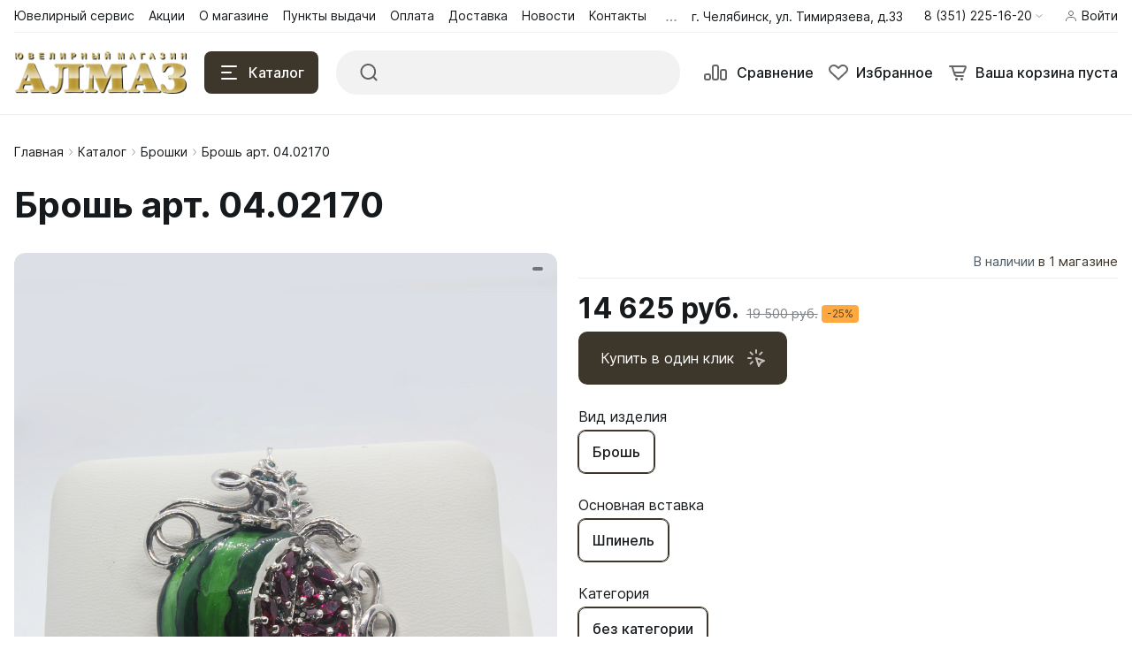

--- FILE ---
content_type: text/html; charset=UTF-8
request_url: https://zoloto174.ru/catalog/brosh_art_04_02170/
body_size: 40655
content:
<!DOCTYPE html>
<html xmlns="http://www.w3.org/1999/xhtml" lang="ru">
	<head>
				<title>Брошь арт. 04.02170 в каталоге интернет-магазина «Алмаз»</title>
		<meta http-equiv="X-UA-Compatible" content="IE=edge">
		<meta name="viewport" content="width=device-width, initial-scale=1.0">
		<meta name="HandheldFriendly" content="true" />
		<meta name="format-detection" content="telephone=no">
        <meta property="og:site_name" content="zoloto174.ru">
        <meta property="og:title" content="Брошь арт. 04.02170 в каталоге интернет-магазина «Алмаз»">
        <meta property="og:url" content="zoloto174.ru/catalog/brosh_art_04_02170/">
        <meta name="og:type" content="website">
        <meta property="og:image" content="https://">
        <meta property="og:description" content="Купить Брошь арт. 04.02170 в Челябинске! Украшения на любой вкус в интернет-магазине «Алмаз» по выгодным ценам.">

        <meta http-equiv="Content-Type" content="text/html; charset=UTF-8" />
<meta name="robots" content="index, follow" />
<meta name="keywords" content="ювелирная компания, ювелирные украшения, золото, серебро, брошь, драгоценные камни, Алмаз, Хризолит, Бирюза, Золотко" />
<meta name="description" content="Купить Брошь арт. 04.02170 в Челябинске! Украшения на любой вкус в интернет-магазине «Алмаз» по выгодным ценам." />
<link href="/bitrix/css/luxar.disclaimer/style.css?17255046521727" type="text/css" rel="stylesheet"/>
<link href="/bitrix/css/luxar.disclaimer/themes/light.css?1725504652425" type="text/css" rel="stylesheet"/>
<link href="/bitrix/js/ui/design-tokens/dist/ui.design-tokens.css?172983072126358" type="text/css" rel="stylesheet"/>
<link href="/bitrix/js/ui/fonts/opensans/ui.font.opensans.css?17255046582555" type="text/css" rel="stylesheet"/>
<link href="/bitrix/js/main/popup/dist/main.popup.bundle.css?175281418731694" type="text/css" rel="stylesheet"/>
<link href="/bitrix/templates/alpha_s1/components/bitrix/catalog.element/main/style.css?1725504714487" type="text/css" rel="stylesheet"/>
<link href="/bitrix/panel/main/popup.css?172550471322696" type="text/css" rel="stylesheet" data-template-style="true"/>
<link href="/bitrix/templates/alpha_s1/components/arturgolubev/search.title/.default/style.css?172550471415993" type="text/css" rel="stylesheet" data-template-style="true"/>
<link href="/bitrix/templates/alpha_s1/vendor/bootstrap/bootstrap.min.css?1725504714160392" type="text/css" rel="stylesheet" data-template-style="true"/>
<link href="/bitrix/templates/alpha_s1/vendor/bootstrap/bootstrap-select.min.css?172550471410717" type="text/css" rel="stylesheet" data-template-style="true"/>
<link href="/bitrix/templates/alpha_s1/vendor/perfect-scrollbar/perfect-scrollbar.css?17255047141441" type="text/css" rel="stylesheet" data-template-style="true"/>
<link href="/bitrix/templates/alpha_s1/vendor/swiper/swiper.min.css?172550471413682" type="text/css" rel="stylesheet" data-template-style="true"/>
<link href="/bitrix/templates/alpha_s1/vendor/lightbox/lightbox.min.css?17255047142822" type="text/css" rel="stylesheet" data-template-style="true"/>
<link href="/bitrix/templates/alpha_s1/vendor/fonts/Inter/font.css?17255047145363" type="text/css" rel="stylesheet" data-template-style="true"/>
<link href="/bitrix/templates/alpha_s1/less_compile/1983b93f2d3e963bcc84facd21fb9e94781376e1_s1.css?1734585824423898" type="text/css" rel="stylesheet" data-template-style="true"/>
<link href="/bitrix/templates/alpha_s1/styles.css?172550471415" type="text/css" rel="stylesheet" data-template-style="true"/>
<link href="/bitrix/templates/alpha_s1/template_styles.css?17325296571321" type="text/css" rel="stylesheet" data-template-style="true"/>
<script>if(!window.BX)window.BX={};if(!window.BX.message)window.BX.message=function(mess){if(typeof mess==='object'){for(let i in mess) {BX.message[i]=mess[i];} return true;}};</script>
<script>(window.BX||top.BX).message({"JS_CORE_LOADING":"Загрузка...","JS_CORE_NO_DATA":"- Нет данных -","JS_CORE_WINDOW_CLOSE":"Закрыть","JS_CORE_WINDOW_EXPAND":"Развернуть","JS_CORE_WINDOW_NARROW":"Свернуть в окно","JS_CORE_WINDOW_SAVE":"Сохранить","JS_CORE_WINDOW_CANCEL":"Отменить","JS_CORE_WINDOW_CONTINUE":"Продолжить","JS_CORE_H":"ч","JS_CORE_M":"м","JS_CORE_S":"с","JSADM_AI_HIDE_EXTRA":"Скрыть лишние","JSADM_AI_ALL_NOTIF":"Показать все","JSADM_AUTH_REQ":"Требуется авторизация!","JS_CORE_WINDOW_AUTH":"Войти","JS_CORE_IMAGE_FULL":"Полный размер"});</script>

<script src="/bitrix/js/main/core/core.js?1768796625537531"></script>

<script>BX.Runtime.registerExtension({"name":"main.core","namespace":"BX","loaded":true});</script>
<script>BX.setJSList(["\/bitrix\/js\/main\/core\/core_ajax.js","\/bitrix\/js\/main\/core\/core_promise.js","\/bitrix\/js\/main\/polyfill\/promise\/js\/promise.js","\/bitrix\/js\/main\/loadext\/loadext.js","\/bitrix\/js\/main\/loadext\/extension.js","\/bitrix\/js\/main\/polyfill\/promise\/js\/promise.js","\/bitrix\/js\/main\/polyfill\/find\/js\/find.js","\/bitrix\/js\/main\/polyfill\/includes\/js\/includes.js","\/bitrix\/js\/main\/polyfill\/matches\/js\/matches.js","\/bitrix\/js\/ui\/polyfill\/closest\/js\/closest.js","\/bitrix\/js\/main\/polyfill\/fill\/main.polyfill.fill.js","\/bitrix\/js\/main\/polyfill\/find\/js\/find.js","\/bitrix\/js\/main\/polyfill\/matches\/js\/matches.js","\/bitrix\/js\/main\/polyfill\/core\/dist\/polyfill.bundle.js","\/bitrix\/js\/main\/core\/core.js","\/bitrix\/js\/main\/polyfill\/intersectionobserver\/js\/intersectionobserver.js","\/bitrix\/js\/main\/lazyload\/dist\/lazyload.bundle.js","\/bitrix\/js\/main\/polyfill\/core\/dist\/polyfill.bundle.js","\/bitrix\/js\/main\/parambag\/dist\/parambag.bundle.js"]);
</script>
<script>BX.Runtime.registerExtension({"name":"ui.design-tokens","namespace":"window","loaded":true});</script>
<script>BX.Runtime.registerExtension({"name":"main.pageobject","namespace":"BX","loaded":true});</script>
<script>(window.BX||top.BX).message({"JS_CORE_LOADING":"Загрузка...","JS_CORE_NO_DATA":"- Нет данных -","JS_CORE_WINDOW_CLOSE":"Закрыть","JS_CORE_WINDOW_EXPAND":"Развернуть","JS_CORE_WINDOW_NARROW":"Свернуть в окно","JS_CORE_WINDOW_SAVE":"Сохранить","JS_CORE_WINDOW_CANCEL":"Отменить","JS_CORE_WINDOW_CONTINUE":"Продолжить","JS_CORE_H":"ч","JS_CORE_M":"м","JS_CORE_S":"с","JSADM_AI_HIDE_EXTRA":"Скрыть лишние","JSADM_AI_ALL_NOTIF":"Показать все","JSADM_AUTH_REQ":"Требуется авторизация!","JS_CORE_WINDOW_AUTH":"Войти","JS_CORE_IMAGE_FULL":"Полный размер"});</script>
<script>BX.Runtime.registerExtension({"name":"window","namespace":"window","loaded":true});</script>
<script>(window.BX||top.BX).message({"phone_auth_resend":"Вы сможете отправить код повторно через #INTERVAL# сек.","phone_auth_resend_link":"Отправить код повторно"});</script>
<script>BX.Runtime.registerExtension({"name":"phone_auth","namespace":"window","loaded":true});</script>
<script>BX.Runtime.registerExtension({"name":"ui.fonts.opensans","namespace":"window","loaded":true});</script>
<script>BX.Runtime.registerExtension({"name":"main.popup","namespace":"BX.Main","loaded":true});</script>
<script>BX.Runtime.registerExtension({"name":"popup","namespace":"window","loaded":true});</script>
<script type="extension/settings" data-extension="currency.currency-core">{"region":"ru"}</script>
<script>BX.Runtime.registerExtension({"name":"currency.currency-core","namespace":"BX.Currency","loaded":true});</script>
<script>BX.Runtime.registerExtension({"name":"currency","namespace":"window","loaded":true});</script>
<script>(window.BX||top.BX).message({"LANGUAGE_ID":"ru","FORMAT_DATE":"DD.MM.YYYY","FORMAT_DATETIME":"DD.MM.YYYY HH:MI:SS","COOKIE_PREFIX":"COLJE","SERVER_TZ_OFFSET":"18000","UTF_MODE":"Y","SITE_ID":"s1","SITE_DIR":"\/","USER_ID":"","SERVER_TIME":1769152066,"USER_TZ_OFFSET":0,"USER_TZ_AUTO":"Y","bitrix_sessid":"caab101c7e9f48ba6b1819c392cc8730"});</script>


<script src="/bitrix/js/luxar.disclaimer/script.js?17255046614198"></script>
<script src="/bitrix/js/main/pageobject/dist/pageobject.bundle.js?1756979226999"></script>
<script src="/bitrix/js/main/core/core_window.js?176879662598767"></script>
<script src="/bitrix/js/main/core/core_phone_auth.js?17687966252094"></script>
<script src="/bitrix/js/main/popup/dist/main.popup.bundle.js?1768796625120171"></script>
<script src="/bitrix/js/currency/currency-core/dist/currency-core.bundle.js?17298282748800"></script>
<script src="/bitrix/js/currency/core_currency.js?17298282741181"></script>
<script src="https://captcha-api.yandex.ru/captcha.js"></script>
<script>BX.ready(function(){luxarDisclaimer.params={'text':'Сайт использует файлы cookies и сервис сбора технических данных его посетителей.<br>Продолжая использовать данный ресурс, вы автоматически соглашаетесь с использованием данных технологий.','theme':'light','position':'bottom','size':'small','time':'30','button_on':'Y','button_text':'✓ Принять'};luxarDisclaimer.show();});</script>
<script>
					(function () {
						"use strict";

						var counter = function ()
						{
							var cookie = (function (name) {
								var parts = ("; " + document.cookie).split("; " + name + "=");
								if (parts.length == 2) {
									try {return JSON.parse(decodeURIComponent(parts.pop().split(";").shift()));}
									catch (e) {}
								}
							})("BITRIX_CONVERSION_CONTEXT_s1");

							if (cookie && cookie.EXPIRE >= BX.message("SERVER_TIME"))
								return;

							var request = new XMLHttpRequest();
							request.open("POST", "/bitrix/tools/conversion/ajax_counter.php", true);
							request.setRequestHeader("Content-type", "application/x-www-form-urlencoded");
							request.send(
								"SITE_ID="+encodeURIComponent("s1")+
								"&sessid="+encodeURIComponent(BX.bitrix_sessid())+
								"&HTTP_REFERER="+encodeURIComponent(document.referrer)
							);
						};

						if (window.frameRequestStart === true)
							BX.addCustomEvent("onFrameDataReceived", counter);
						else
							BX.ready(counter);
					})();
				</script>
<script>BX.message([])</script>
<script>BX.message({'ADD_TO_BASKET_SUB_TITLE':'Вы добавили товар в корзину','ADD_TO_COMPARE_TITLE':'Вы добавили товар в список сравнения','ADD_TO_COMPARE_ERROR':'При добавлении товара в список сравнения произошла ошибка','ADD_TO_WISHLIST_TITLE':'Вы добавили товар в избранное','DELETE_FROM_WISHLIST_TITLE':'Вы удалили товар из избранного','GO_TO_BASKET_TITLE':'Перейти в корзину','GO_TO_EMPTY_TITLE':'Перейти','GO_TO_WISHLIST_TITLE':'Перейти в избранное'})</script>
<link rel="canonical" href="https://zoloto174.ru/catalog/"/>
<link href="/catalog/brosh_art_04_02170/?amp=Y" rel="amphtml" />
<meta name='fragment' content='!' />
<link rel="icon" type="image/png" sizes="192x192" href="/upload/nextype.alpha/daa/ckz4qyc6r2d805eekfx4bkpjn7rihu96">
<link rel="apple-touch-icon" sizes="180x180" href="/upload/nextype.alpha/daa/ckz4qyc6r2d805eekfx4bkpjn7rihu96">
<link rel="icon" type="image/png" sizes="32x32" href="/upload/resize_cache/nextype.alpha/daa/32_32_2/ckz4qyc6r2d805eekfx4bkpjn7rihu96">
<link rel="icon" type="image/png" sizes="16x16" href="/upload/resize_cache/nextype.alpha/daa/16_16_2/ckz4qyc6r2d805eekfx4bkpjn7rihu96">
<meta name="msapplication-TileColor" content="#3d372b">
<meta name="theme-color" content="#ffffff">
<script>BX.message({'LANG_CHARSET':'UTF-8','PHONE_NUMBER_MASK':'+7 (999) 999-99-99'})</script>



<script src="/bitrix/components/arturgolubev/search.title/script.js?17270722709674"></script>
<script src="/bitrix/templates/alpha_s1/components/arturgolubev/search.title/.default/script.js?172550471410408"></script>
<script src="/bitrix/templates/alpha_s1/vendor/jquery/jquery.min.js?172550471485511"></script>
<script src="/bitrix/templates/alpha_s1/vendor/bootstrap/bootstrap.bundle.min.js?172550471480927"></script>
<script src="/bitrix/templates/alpha_s1/vendor/bootstrap/bootstrap-select.min.js?172550471450638"></script>
<script src="/bitrix/templates/alpha_s1/vendor/maskedinput/jquery.maskedinput.min.js?17255047144330"></script>
<script src="/bitrix/templates/alpha_s1/vendor/perfect-scrollbar/perfect-scrollbar.min.js?172550471419569"></script>
<script src="/bitrix/templates/alpha_s1/vendor/jquery/jquery.inview.js?17255047141437"></script>
<script src="/bitrix/templates/alpha_s1/vendor/swiper/swiper.min.js?1725504714160909"></script>
<script src="/bitrix/templates/alpha_s1/vendor/jquery/jquery.lazy.min.js?17255047149686"></script>
<script src="/bitrix/templates/alpha_s1/vendor/jquery/jquery.lazy.av.min.js?17255047141002"></script>
<script src="/bitrix/templates/alpha_s1/vendor/vue/vue.min.js?172550471493675"></script>
<script src="/bitrix/templates/alpha_s1/vendor/lightbox/lightbox.min.js?172550471419750"></script>
<script src="/bitrix/templates/alpha_s1/vendor/hover_touch/jquery.izoomify.js?17255047147210"></script>
<script src="/bitrix/templates/alpha_s1/js/application.js?172550471425988"></script>
<script src="/bitrix/templates/alpha_s1/js/layout.js?17255047143555"></script>
<script src="/bitrix/templates/alpha_s1/js/messages.js?17255047146007"></script>
<script src="/bitrix/templates/alpha_s1/js/basket.js?17255047144957"></script>
<script src="/bitrix/templates/alpha_s1/js/wishlist.js?17255047142068"></script>
<script src="/bitrix/templates/alpha_s1/js/compare.js?17255047141437"></script>
<script src="/bitrix/templates/alpha_s1/js/menu.js?17255047143828"></script>
<script src="/bitrix/templates/alpha_s1/js/signform.js?17255047142155"></script>
<script src="/bitrix/templates/alpha_s1/js/popups.js?17255047143334"></script>
<script src="/bitrix/templates/alpha_s1/js/catalogitem.js?1725504714144046"></script>
<script src="/bitrix/templates/alpha_s1/components/bitrix/catalog.element/main/script.js?172550471493873"></script>
<script src="/bitrix/templates/alpha_s1/components/bitrix/sale.products.gift/element/script.js?17255047144923"></script>

		                
                    <style>
                        .modal-lazy-spinner{display: flex; width: 100%; min-height: 150px; justify-content: center; align-items: center;}
                        @keyframes placeHolderShimmer {
                            0% {
                                -webkit-transform: translateZ(0);
                                transform: translateZ(0);
                                background-position: -468px 0
                            }
                            to {
                                -webkit-transform: translateZ(0);
                                transform: translateZ(0);
                                background-position: 468px 0
                            }
                        }
                        
                        .skeleton-card {
                            transition: all .3s ease-in-out;
                            -webkit-backface-visibility: hidden;
                        }
                        
                        .skeleton-card.hidden {
                            transition: all .3s ease-in-out;
                            opacity: 0;
                            height: 0;
                            padding: 0
                        }
                        
                        .skeleton-bg {
                            will-change: transform;
                            /*animation: placeHolderShimmer 1s linear infinite forwards;*/
                            -webkit-backface-visibility: hidden;
                            background: #fff;
                            background: linear-gradient(90deg, #F5F5F5 8%, #fff 18%, #F5F5F5 33%);
                            background-size: 800px 104px;
                            height: 100%;
                            position: relative;
                            box-sizing: border-box;
                        }
                    </style>
                    
	</head>
	<body class="catalog-image-background macos width-1488">
            <div id="panel"></div>
            
            <div class="blur-bar-container" id="system-messages"></div>
            
                                <div class="ajax-layout" id="f83ae40cae9c10916158350a003189182456ecde"></div>
        <script>
            (function() {
                if (typeof(Alpha) == 'object')
                {
                    Alpha.Ajax.load({
                        containerId: 'f83ae40cae9c10916158350a003189182456ecde',
                        params: 'YTozOntzOjQ6ImZpbGUiO3M6MTA6InNlYXJjaC5waHAiO3M6NDoiZGF0YSI7YToxOntzOjE2OiJwYXJlbnRSZXF1ZXN0VXJpIjtzOjI4OiIvY2F0YWxvZy9icm9zaF9hcnRfMDRfMDIxNzAvIjt9czoxMDoiY3VycmVudERpciI7Tjt9'
                    });
                }
            })();
        </script>
                    
            
<div class="header header-fixed open-header">

    <div class="main-header-wrapper">
        <div class="container">
            <div class="main-header">
                <div class="menu-btn"> 
                    <a href="javascript:void(0)" data-main-menu-btn="" class="icon icon-menu"></a> 
                </div>

                <div class="logo"> 
                    
<a href="/">
    <img src="/upload/nextype.alpha/9qq/9qq89lzjny3md8c0ey23m83ze9fx07rm.png" alt="Ювелирный магазин Алмаз" title="Ювелирный магазин Алмаз"> </a>                </div>

                <div class="menu-button">
                    <a href="javascript:void(0)" class="btn btn-primary">
                        <div class="hamburger hamburger-button">
                            <div class="hamburger-box">
                                <div class="hamburger-inner"></div>
                            </div>
                        </div>
                        <span>Каталог</span>
                    </a>
                    <a href="/catalog/" class="btn btn-primary">
                        <span>Товары</span>
                    </a>
                </div>

                <div class="small-menu menu" id="fixed-small-menu">
                    
                            <div class="ajax-layout" id="15a86d08b1332d3063393797953d0d3fd0f88691"></div>
        <script>
            (function() {
                if (typeof(Alpha) == 'object')
                {
                    Alpha.Ajax.load({
                        containerId: '15a86d08b1332d3063393797953d0d3fd0f88691',
                        params: 'YTozOntzOjQ6ImZpbGUiO3M6MjA6ImhlYWRlckZpeGVkL21lbnUucGhwIjtzOjQ6ImRhdGEiO2E6MTp7czoxNjoicGFyZW50UmVxdWVzdFVyaSI7czoyODoiL2NhdGFsb2cvYnJvc2hfYXJ0XzA0XzAyMTcwLyI7fXM6MTA6ImN1cnJlbnREaXIiO047fQ=='
                    });
                }
            })();
        </script>
                            
                </div>

                <div class="icons">
                    <a href="javascript:void(0)" class="search" data-entity="button-search-modal">
                        <i class="icon icon-search-2-line"></i>
                        <span>Поиск</span>
                    </a>
                    
                    
<div class="compare-container">
    <a href="/catalog/compare.php" id="bx_compare_n1HtC6xNwV" class="compare" data-compare-icon>
        <i class="icon icon-compare-header"></i>
        <span>Сравнение</span>
    </a>
</div>

<script>
    BX.ready(function(){

        new window.Alpha.Compare({
            siteId: 's1',
            containerId: 'bx_compare_n1HtC6xNwV',
        });

    });
</script>                    
                    
<div class="favorites-container" id="bx_wishlistigqsFNbFb2">
    <a href="/wishlist/" class="favorites">
        <i class="icon icon-bx-heart"></i>
        <span>Избранное</span>
    </a>
</div>

<script>
        BX.ready(function(){

            new window.Alpha.Wishlist({
                siteId: 's1',
                containerId: 'bx_wishlistigqsFNbFb2',
                ajaxPath: '/include/ajax/wishlist_layout.php'
            });

        });
    </script>                        
                            <div class="ajax-layout" id="0541c907eed06dc99a8744fc5889e545418d5df0"></div>
        <script>
            (function() {
                if (typeof(Alpha) == 'object')
                {
                    Alpha.Ajax.load({
                        containerId: '0541c907eed06dc99a8744fc5889e545418d5df0',
                        params: 'YTozOntzOjQ6ImZpbGUiO3M6MjI6ImhlYWRlckZpeGVkL2Jhc2tldC5waHAiO3M6NDoiZGF0YSI7YToxOntzOjE2OiJwYXJlbnRSZXF1ZXN0VXJpIjtzOjI4OiIvY2F0YWxvZy9icm9zaF9hcnRfMDRfMDIxNzAvIjt9czoxMDoiY3VycmVudERpciI7Tjt9'
                    });
                }
            })();
        </script>
                            
                    
                </div>
            </div>
        </div>

    </div>
    <script>
        $(document).ready(function () {
            if ($('.header').hasClass('type3')) {
                $('.header').siblings('.header-fixed').find('.menu-button').addClass('type3');
            }
        });
    </script>
</div>

            
<div class="header type2">
    <div class="top-header-wrapper">
        <div class="container">
            <div class="top-header">

                <div class="small-menu menu">
                            <div class="ajax-layout" id="3a9cfad3a1aeed53d7410eeab69bb9115c692c52"><style>
    .top-menu-skeleton {
        display: flex;
        margin-left: 16px;
    }
    .top-menu-item {
        width: 80px;
        height: 20px;
    }
    .top-menu-item-wrap {
        padding: 8px 0;
    }
    .top-menu-item:not(:last-child) {
        margin-right: 16px;
    }
    .top-menu-item:last-child {
        margin-right: 4px;
    }
</style>

<div class="top-menu-skeleton">
    <div class="top-menu-item-wrap">
        <div class="top-menu-item skeleton-bg"></div>
    </div>
    <div class="top-menu-item-wrap">
        <div class="top-menu-item skeleton-bg"></div>
    </div>
    <div class="top-menu-item-wrap">
        <div class="top-menu-item skeleton-bg"></div>
    </div>
    <div class="top-menu-item-wrap">
        <div class="top-menu-item skeleton-bg"></div>
    </div>
    <div class="top-menu-item-wrap">
        <div class="top-menu-item skeleton-bg"></div>
    </div>
    <div class="top-menu-item-wrap">
        <div class="top-menu-item skeleton-bg"></div>
    </div>
</div></div>
        <script>
            (function() {
                if (typeof(Alpha) == 'object')
                {
                    Alpha.Ajax.load({
                        containerId: '3a9cfad3a1aeed53d7410eeab69bb9115c692c52',
                        params: 'YTozOntzOjQ6ImZpbGUiO3M6MTU6ImhlYWRlci9tZW51LnBocCI7czo0OiJkYXRhIjthOjE6e3M6MTY6InBhcmVudFJlcXVlc3RVcmkiO3M6Mjg6Ii9jYXRhbG9nL2Jyb3NoX2FydF8wNF8wMjE3MC8iO31zOjEwOiJjdXJyZW50RGlyIjtOO30='
                    });
                }
            })();
        </script>
                        </div>

                <div class="location">
                    
                                                <span class="font-body-small">
                            г. Челябинск, ул. Тимирязева, д.33                            </span>
                            
                </div>

                <div class="phone">
                    
                    
<div class="dropdown">
    <a href="tel:83512251620" class="current" role="button" id="dropdownHeaderPhones"
       aria-haspopup="true" aria-expanded="false">
        <span class="font-body-small">8 (351) 225-16-20</span>
        <i class="icon icon-arrow-light-down"></i>
    </a>
    <div class="dropdown-menu" aria-labelledby="dropdownHeaderPhones">
        <div class="dropdown-menu-wrap">
                        <a class="dropdown-item font-body-small" href="tel:83512251620">
                <span>8 (351) 225-16-20</span>
                <span class="font-tiny-text">Офис (ул. Лесопарковая, д. 7 к4)</span>
            </a>
                        <a class="dropdown-item font-body-small" href="tel:89227287771">
                <span>8 (922) 728-77-71</span>
                <span class="font-tiny-text">Ювелирный магазин «Алмаз» (ул. Тимирязева, д. 33)</span>
            </a>
                        <a class="dropdown-item font-body-small" href="tel:89222385955">
                <span>8 (922) 238-59-55</span>
                <span class="font-tiny-text">«Салон Обручальных Колец» (ул. Цвиллинга, д. 40)</span>
            </a>
                        <a class="dropdown-item font-body-small" href="tel:89227202670">
                <span>8 (922) 720-26-70</span>
                <span class="font-tiny-text">Первый в Челябинске детский ювелирный салон «Золотко» (ул. Цвиллинга, д. 38)</span>
            </a>
                        <a class="dropdown-item font-body-small" href="tel:89227287864">
                <span>8 (922) 728-78-64</span>
                <span class="font-tiny-text">Ювелирный магазин «Хризолит» (ул. Гагарина, д. 31)</span>
            </a>
                        
                        <a href="javascript:void(0)" onclick="window.Alpha.Popups.openAjaxContent({url: '/include/ajax/form.php?id=callback'})" class="btn btn-primary">Заказать звонок</a>
                    </div>
    </div>
</div>

                </div>

                <div class="sign-in">
                    
                            <div class="ajax-layout" id="ffa77900d322af4c0d0d24aee806fc616980982f"><style>
    .signin-skeleton {
        display: flex;
        align-items: center;
        padding: 8px 0;
    }
    .signin-skeleton-icon-1 {
        width: 16px;
        height: 16px;
        margin-right: 4px;
    }
    .signin-skeleton-icon-2 {
        width: 8px;
        height: 16px;
        margin-left: 4px;
    }
    .signin-skeleton-total {
        width: 112px;
        height: 20px;
    }
</style>

<div class="signin-skeleton">
    <div class="signin-skeleton-icon-1 skeleton-bg"></div>
    <div class="signin-skeleton-total skeleton-bg"></div>
    <div class="signin-skeleton-icon-2 skeleton-bg"></div>
</div></div>
        <script>
            (function() {
                if (typeof(Alpha) == 'object')
                {
                    Alpha.Ajax.load({
                        containerId: 'ffa77900d322af4c0d0d24aee806fc616980982f',
                        params: 'YTozOntzOjQ6ImZpbGUiO3M6MTc6ImhlYWRlci9zaWduaW4ucGhwIjtzOjQ6ImRhdGEiO2E6MTp7czoxNjoicGFyZW50UmVxdWVzdFVyaSI7czoyODoiL2NhdGFsb2cvYnJvc2hfYXJ0XzA0XzAyMTcwLyI7fXM6MTA6ImN1cnJlbnREaXIiO047fQ=='
                    });
                }
            })();
        </script>
        
                </div>

            </div>
        </div>
    </div>
    <div class="main-header-wrapper">
        <div class="container">
            <div class="main-header">
                <div class="menu-btn"> 
                    <a href="javascript:void(0)" data-main-menu-btn="" class="icon icon-menu"></a> 
                </div>

                <div class="logo"> 
                    
                    
<a href="/">
    <img src="/upload/nextype.alpha/9qq/9qq89lzjny3md8c0ey23m83ze9fx07rm.png" alt="Ювелирный магазин Алмаз" title="Ювелирный магазин Алмаз"> </a>                    
                    <div class="slogan font-body-small hidden-xl">Стабильность и качество<br>
 без компромиссов<br></div>
                </div>

                <div class="menu-button">
                    <a href="javascript:void(0)" class="btn btn-primary">
                        <div class="hamburger hamburger-button">
                            <div class="hamburger-box">
                                <div class="hamburger-inner"></div>
                            </div>
                        </div>
                        <span>Каталог</span>
                    </a>
                </div>
                
                <!--
        -->
    <div class="search-header">
        <div class="search-line">

            <form action="/catalog/" autocomplete="off" class="search-form" id="title-inline-search">
                <div class="input">
                    <i class="icon icon-search-2-line"></i>
                    <input type="search" id="title-inline-search-input" autocomplete="off" name="q" placeholder="">
                </div>
            </form>

            <div class="search-list-found font-body" id="title-inline-search-results"></div>

        </div>

    </div>

<div style="display: none" id="title-inline-search" class="bx-searchtitle-catalog theme-blue">
	<form action="/catalog/">
		<div class="bx-input-group">
			<input id="title-inline-search-input" placeholder="Поиск" type="text" name="q" value="" autocomplete="off" class="bx-form-control"/>
			<span class="bx-input-group-btn">
				<span class="bx-searchtitle-preloader view" id="title-inline-search_preloader_item"></span>
				<button class="" type="submit" name="s"></button>
			</span>
		</div>
	</form>

	</div>




<script>
	BX.ready(function(){
		new JCTitleSearchAG({
			// 'AJAX_PAGE' : '/your-path/fast_search.php',
			'AJAX_PAGE' : '/catalog/brosh_art_04_02170/',
			'CONTAINER_ID': 'title-inline-search',
			'INPUT_ID': 'title-inline-search-input',
			'PRELODER_ID': 'title-inline-search_preloader_item',
			'MIN_QUERY_LEN': 2
		});

			});
</script>



                <div class="icons">
                    
                    <a href="/catalog/search.php?q=" data-entity="button-search-modal" class="search">
    <i class="icon icon-search-2-line"></i>
</a>                    
                    
<div class="compare-container">
    <a href="/catalog/compare.php" id="bx_compare_eaNhSgwFfX" class="compare" data-compare-icon>
        <i class="icon icon-compare-header"></i>
        <span>Сравнение</span>
    </a>
</div>

<script>
    BX.ready(function(){

        new window.Alpha.Compare({
            siteId: 's1',
            containerId: 'bx_compare_eaNhSgwFfX',
        });

    });
</script>                    
                    
<div class="favorites-container" id="bx_wishlistP36ygpl0y3">
    <a href="/wishlist/" class="favorites">
        <i class="icon icon-bx-heart"></i>
        <span>Избранное</span>
    </a>
</div>

<script>
        BX.ready(function(){

            new window.Alpha.Wishlist({
                siteId: 's1',
                containerId: 'bx_wishlistP36ygpl0y3',
                ajaxPath: '/include/ajax/wishlist_layout.php'
            });

        });
    </script>                        
                            <div class="ajax-layout" id="4edb89e28210eadb50c8c6278cdb4d384232ac23"><style>
    .basket-skeleton {
        display: flex;
        margin-left: 16px;
    }
    .basket-skeleton-icon {
        width: 24px;
        height: 24px;
        margin-right: 8px;
    }
    .basket-skeleton-total {
        width: 80px;
        height: 24px;
    }
    @media (max-width: 1024px) {
        .basket-skeleton-total {
            display: none;
        }
        .basket-skeleton-icon {
            margin: 0;
        }
        .basket-skeleton {
            margin: 0;
            padding: 10px;
        }
    }

</style>

<div class="basket-skeleton">
    <div class="basket-skeleton-icon skeleton-bg"></div>
    <div class="basket-skeleton-total skeleton-bg"></div>
</div></div>
        <script>
            (function() {
                if (typeof(Alpha) == 'object')
                {
                    Alpha.Ajax.load({
                        containerId: '4edb89e28210eadb50c8c6278cdb4d384232ac23',
                        params: 'YTozOntzOjQ6ImZpbGUiO3M6MTc6ImhlYWRlci9iYXNrZXQucGhwIjtzOjQ6ImRhdGEiO2E6MTp7czoxNjoicGFyZW50UmVxdWVzdFVyaSI7czoyODoiL2NhdGFsb2cvYnJvc2hfYXJ0XzA0XzAyMTcwLyI7fXM6MTA6ImN1cnJlbnREaXIiO047fQ=='
                    });
                }
            })();
        </script>
                            
                </div>
            </div>
        </div>

    </div>
    
            <div class="ajax-layout" id="1b353239b6017b9339963b65fe03d027761766f2"></div>
        <script>
            (function() {
                if (typeof(Alpha) == 'object')
                {
                    Alpha.Ajax.load({
                        containerId: '1b353239b6017b9339963b65fe03d027761766f2',
                        params: 'YTozOntzOjQ6ImZpbGUiO3M6MjU6ImhlYWRlci9jYXRhbG9nX21lbnVfMi5waHAiO3M6NDoiZGF0YSI7YToxOntzOjE2OiJwYXJlbnRSZXF1ZXN0VXJpIjtzOjI4OiIvY2F0YWxvZy9icm9zaF9hcnRfMDRfMDIxNzAvIjt9czoxMDoiY3VycmVudERpciI7Tjt9'
                    });
                }
            })();
        </script>
            
</div>            
                            <div class="wrapper">
                    <div class="inner-page">
                        <div class="header-title">
                            <div class="container">
                                <div id="navigation" class="breadcrumbs font-body-small" itemscope="" itemtype="http://schema.org/BreadcrumbList">
<div class="container"><a href="/" itemprop="itemListElement" itemscope="" itemtype="http://schema.org/ListItem">Главная<span itemscope="" itemtype="http://schema.org/Thing" itemid="/" itemprop="item"></span><meta itemprop="position" content="1"><meta itemprop="name" content="Главная"></a><span class="icon icon-arrow-light-right"></span><a href="/catalog/" class="item" itemprop="itemListElement" itemscope="" itemtype="http://schema.org/ListItem">Каталог<span itemscope="" itemtype="http://schema.org/Thing" itemid="/catalog/" itemprop="item"></span><meta itemprop="position" content="2"><meta itemprop="name" content="Каталог"></a><span class="icon icon-arrow-light-right"></span><a href="/catalog/broshki/" class="item" itemprop="itemListElement" itemscope="" itemtype="http://schema.org/ListItem">Брошки<span itemscope="" itemtype="http://schema.org/Thing" itemid="/catalog/broshki/" itemprop="item"></span><meta itemprop="position" content="3"><meta itemprop="name" content="Брошки"></a><span class="icon icon-arrow-light-right"></span><div class="breadcrumbs-elem"><span class="item" itemprop="itemListElement" itemscope="" itemtype="http://schema.org/ListItem"><span class="icon icon-arrow-light-right"></span>Брошь арт. 04.02170<meta itemprop="position" content="4"><meta itemprop="name" content="Брошь арт. 04.02170"></span></div></div></div>                                
                                <h1  id="pagetitle">Брошь арт. 04.02170</h1>
                            </div>
                        </div>
                        <div class="container page-container">
                                                    
            <div class="item-detail type-2">

    
    
    <!-- fixed_header.php -->
    
<div class="header header-product header-fixed" id="bx_117848907_1800633_headerfixed">
    <div class="container">
        <div class="product-container">
            <div class="header-img">
                <div data-role="lazyload-background" data-src="/upload/iblock/940/0uocxj97g3e5n9b7alc7zk0h5xjjy2a6.jpg" class="img" data-entity="panel-picture"><div class="swiper-lazy-preloader"></div></div>            </div>

            <div class="content">
                <div class="info">
                    <div class="name">04.02170 (Брошь, 925, Белый, (Синтетический шпинель Искусственный фианит ))</div>
                </div>

                <div class="price-block bold" >
                    <div class="price" id="bx_117848907_1800633_price_header_fixed">14 625 руб.</div>
                                    </div>
            </div>

            <div class="btn-container">
                <div class="buttons">
                    <div class="buttons-wrap" data-entity="main-button-container">
                        <div class="buttons-buy" >
                            <a href="javascript:void(0)" class="  btn btn-primary btn-large btn-to-cart" id="bx_117848907_1800633_add_basket_link_header_fixed">
                                <span>В корзину</span>
                                <i class="icon icon-basket-white"></i>
                                <i class="icon icon-basket-alt"></i>
                                </a>                        </div>
                        	<span id="bx_117848907_1800633_subscribe_header_fixed"
			class="btn btn-primary btn-large btn-subscribe mt-3"
			data-item="1800754"
			style="display: none;">
		<span>
			Подписаться		</span>
	</span>
	<input type="hidden" id="bx_117848907_1800633_subscribe_header_fixed_hidden">

	<script>
            BX.ready(function () {
		BX.message({
			CPST_SUBSCRIBE_POPUP_TITLE: 'Подписка на товар',
			CPST_SUBSCRIBE_BUTTON_NAME: 'Подписаться',
			CPST_SUBSCRIBE_BUTTON_CLOSE: 'Закрыть',
			CPST_SUBSCRIBE_MANY_CONTACT_NOTIFY: 'Выберите способ уведомления:',
			CPST_SUBSCRIBE_LABLE_CONTACT_INPUT: 'Укажите Ваш #CONTACT#: ',
			CPST_SUBSCRIBE_VALIDATE_UNKNOW_ERROR: 'Ошибка валидации',
			CPST_SUBSCRIBE_VALIDATE_ERROR_EMPTY_FIELD: 'Не заполнено поле \"#FIELD#\"',
			CPST_SUBSCRIBE_VALIDATE_ERROR: 'Вы не выбрали способ уведомления',
			CPST_SUBSCRIBE_CAPTCHA_TITLE: 'Введите слово на картинке',
			CPST_STATUS_SUCCESS: 'Успешно',
			CPST_STATUS_ERROR: 'Произошла ошибка',
			CPST_ENTER_WORD_PICTURE: 'Введите слово на картинке',
			CPST_TITLE_ALREADY_SUBSCRIBED: 'Уже подписаны',
			CPST_POPUP_SUBSCRIBED_TITLE: 'Вы подписаны',
			CPST_POPUP_SUBSCRIBED_TEXT: 'Список товаров на которые вы подписаны можно увидеть по ссылке #URL#'
		});

		window.obbx_2253176769_1800754 = new window.Alpha.CatalogProductSubscribe({'buttonId':'bx_117848907_1800633_subscribe_header_fixed','jsObject':'obbx_2253176769_1800754','alreadySubscribed':false,'listIdAlreadySubscribed':[],'productId':'1800754','buttonClass':'btn btn-primary btn-large btn-subscribe','urlListSubscriptions':'/','landingId':'0'});
            });
	</script>
<script>
	BX.ready(BX.defer(function(){
		if (!!window.obbx_2253176769_1800754)
		{
			window.obbx_2253176769_1800754.setIdAlreadySubscribed(null);
		}
	}));
</script>
                    </div>
                </div>
            </div>

            <div class="additional-links">
               <a href="javascript:void(0)" id="bx_117848907_1800633_wishlist_header_fixed" class="btn btn-to-favorites">
                        <svg width="23" height="18" viewBox="0 0 23 18" fill="none" xmlns="http://www.w3.org/2000/svg">
                             <path d="M20.6178 2.3205L20.6181 2.32083C21.0603 2.73541 21.4074 3.22415 21.6429 3.75733C21.8783 4.29033 21.9985 4.85914 21.9985 5.43187C21.9985 6.0046 21.8783 6.57341 21.6429 7.1064C21.4074 7.63959 21.0603 8.12833 20.6181 8.54291L20.618 8.54307L11.9983 16.6289L3.37854 8.54307C2.48659 7.70638 1.99854 6.58575 1.99854 5.43187C1.99854 4.27799 2.48659 3.15736 3.37854 2.32066C4.27264 1.48194 5.49823 1.00053 6.7885 1.00053C8.07878 1.00053 9.30436 1.48194 10.1985 2.32066L11.3141 3.36719L11.9983 4.00897L12.6824 3.36719L13.798 2.32066L13.7982 2.3205C14.2403 1.90561 14.7686 1.57337 15.3545 1.34565C15.9404 1.11791 16.5704 1 17.208 1C17.8456 1 18.4756 1.11791 19.0616 1.34565C19.6474 1.57337 20.1757 1.90561 20.6178 2.3205Z" stroke="#666666" stroke-width="2"/>
                        </svg>
                   </a>                                    <a href="javascript:void(0)" id="bx_117848907_1800633_compare_link_header_fixed" class="btn to-compare">
                        <svg width="26" height="18" viewBox="0 0 26 18" fill="none" xmlns="http://www.w3.org/2000/svg">
                            <path d="M1 13C1 11.8954 1.89543 11 3 11H5C6.10457 11 7 11.8954 7 13V15C7 16.1046 6.10457 17 5 17H3C1.89543 17 1 16.1046 1 15V13ZM19 8C19 6.89543 19.8954 6 21 6H23C24.1046 6 25 6.89543 25 8V15C25 16.1046 24.1046 17 23 17H21C19.8954 17 19 16.1046 19 15V8ZM10 3C10 1.89543 10.8954 1 12 1H14C15.1046 1 16 1.89543 16 3V15C16 16.1046 15.1046 17 14 17H12C10.8954 17 10 16.1046 10 15V3Z" stroke="#666666" stroke-width="2"/>
                        </svg>
                    </a>
                            </div>
        </div>
    </div>
</div>

<script>
    $(document).ready(function (){
        $(".header.header-fixed .main-header-wrapper").parent().css("display", "none");
    });
</script>    <!-- end fixed_header.php -->
    <div class="item-detail-content" id="bx_117848907_1800633" itemscope itemtype="http://schema.org/Product">
        <div class="img-block disabled-slider" id="bx_117848907_1800633_big_slider">
            <div class="thumbs">
                <!-- slider/thumbs.php -->
                                <!-- end: slider/thumbs.php -->
            </div>
            <div class="image-wrap">
                <div class="image">
                    <!-- slider/images.php -->
                        <div class="image-wrapper"><div class="swiper-lazy-preloader"></div><img data-role="lazyload-image"  data-src="/bitrix/templates/alpha_s1/images/no-image.svg" alt="" title="" src="#" /><link href="" itemprop="image"/></div>  
                        <!-- end: slider/images.php -->
                </div>
            </div>

            <!-- labels.php -->
            
<div class="labels" id="bx_117848907_1800633_sticker">
    
    </div>            <!-- end: labels.php -->

            <!-- stock.php -->
            
<div class="label badge-in-stock">
    
        
</div>            <!-- end: stock.php -->
        </div>

                <div class="sidebar-block">
            
            <div class="sidebar-part sidebar-part-top">
                <!-- item_code.php -->
                <div class="code-wrapper">
    <div class="code font-body-2" style="display: none" id="bx_117848907_1800633_itemcode">Код товара: <span data-entity="item-code-value"></span></div>            <div class="in-store font-body-2" id="bx_117848907_1800633_stock_block">
                </div>
    </div>

                <!-- end: item_code.php -->

                <!-- timer.php -->
                
<div class="timer-container" id="bx_117848907_1800633_discount_timer">
    <div class="item">
        <span class="time-counter" data-entity="days-value"></span>
        <span class="measure-unit" data-entity="days-label"></span>
    </div>
    <div class="item">
        <span class="time-counter" data-entity="hours-value"></span>
        <span class="measure-unit" data-entity="hours-label"></span>
    </div>
    <div class="item">
        <span class="time-counter" data-entity="minutes-value"></span>
        <span class="measure-unit" data-entity="minutes-label"></span>
    </div>
    <div class="item">
        <span class="time-counter" data-entity="seconds-value"></span>
        <span class="measure-unit" data-entity="seconds-label"></span>
    </div>
</div>
                <!-- end: timer.php -->

                <div class="price-with-buy">
                    <div>
                        <!-- price.php -->
                        
<div class="price-block">
    <div class="price font-price-large bold" id="bx_117848907_1800633_price">14 625 руб.</div>
    
    <div class="font-body-small price-old-block"><span class="price-old" id="old_price_change">Array</span></div>
            <div class="labels">
                <span class="label action"  id="label_change">-25%</span>
            </div>
                
</div>

    										<div class="price-ranges-block"
    style="display: none;"    											data-entity="price-ranges-block">
            												<div class="product-item-detail-info-container-title font-title">
        Цены        													<span data-entity="price-ranges-ratio-header">
        												(цена за  шт)
        											</span>
        												</div>
            											<ul class="product-item-detail-properties font-body-2 reset-ul-list" data-entity="price-ranges-body">
        											</ul>
    										</div>
                            <!-- end: price.php -->

                        <a href="javascript:void(0)" id="bx_117848907_1800633_button_buy_one_click" data-id="1800754" style="" class="one-click-buy font-size-button-large">Купить в один клик                            <svg width="20" height="20" viewBox="0 0 20 20" fill="none" xmlns="http://www.w3.org/2000/svg">
                                <path d="M1 10H4M10 1V4M5.8 5.8L3.6 3.6M14.2 5.8L16.4 3.6M5.8 14.2L3.6 16.4M10 10L19 13L15 15L13 19L10 10Z" stroke="#C4C3BF" stroke-width="2" stroke-linecap="round" stroke-linejoin="round"/>
                            </svg>

                            </a>                    </div>
                    <a href="javascript:void(0)" id="bx_117848907_1800633_wishlist_mobile" data-mobile class="btn btn-to-favorites"><i class="icon icon-bx-heart"></i></a>                </div>              
            </div>

            <div class="sidebar-part">                                
                <!-- complect.php -->
                                <!-- end: complect.php -->

                <!-- sku.php -->
                <div id="bx_117848907_1800633_skudiv" class="sku-container">
                <div class="sku-list" data-entity="sku-line-block">
                <div class="title font-title">Вид изделия</div>
                <div class="list">
                    <a href="javascript:void(0)" data-entity="sku-value" data-treevalue="218_978" data-onevalue="978" class="item sku-element selected">Брошь</a>                </div>
            </div>
                        <div class="sku-list" data-entity="sku-line-block">
                <div class="title font-title">Основная вставка</div>
                <div class="list">
                    <a href="javascript:void(0)" data-entity="sku-value" data-treevalue="222_1037" data-onevalue="1037" class="item sku-element selected">Шпинель</a>                </div>
            </div>
                        <div class="sku-list" data-entity="sku-line-block">
                <div class="title font-title">Категория</div>
                <div class="list">
                    <a href="javascript:void(0)" data-entity="sku-value" data-treevalue="387_4447" data-onevalue="4447" class="item sku-element selected">без категории</a>                </div>
            </div>
                        <div class="sku-list" data-entity="sku-line-block">
                <div class="title font-title">Металл</div>
                <div class="list">
                    <a href="javascript:void(0)" data-entity="sku-value" data-treevalue="223_216" data-onevalue="216" class="item sku-element selected">Серебро</a>                </div>
            </div>
                        <div class="sku-list" data-entity="sku-line-block">
                <div class="title font-title">Проба</div>
                <div class="list">
                    <a href="javascript:void(0)" data-entity="sku-value" data-treevalue="224_217" data-onevalue="217" class="item sku-element selected">925</a>                </div>
            </div>
                        <div class="sku-list" data-entity="sku-line-block">
                <div class="title font-title">Вес</div>
                <div class="list">
                    <a href="javascript:void(0)" data-entity="sku-value" data-treevalue="217_1479" data-onevalue="1479" class="item sku-element selected">17,06</a>                </div>
            </div>
                        <div class="sku-list" data-entity="sku-line-block">
                <div class="title font-title">Цвет металла</div>
                <div class="list">
                    <a href="javascript:void(0)" data-entity="sku-value" data-treevalue="227_110" data-onevalue="110" class="item sku-element selected">Белый</a>                </div>
            </div>
            </div>

                <!-- end: sku.php -->
            </div>

            <div class="sidebar-part sidebar-part-top">
                <!-- buttons.php -->
                <div class="buttons " id="main_buttons_container" >
            <div class="counter" data-entity="quantity-block" >
            <a href="javascript:void(0)" id="bx_117848907_1800633_quant_down" class="minus"><i class="icon icon-bx-minus"></i></a>
            <input type="number" id="bx_117848907_1800633_quantity" value="1">
            <span class="measure" id="bx_117848907_1800633_quant_measure">шт</span>
            <a href="javascript:void(0)" id="bx_117848907_1800633_quant_up" class="plus"><i class="icon icon-bx-plus"></i></a>
        </div>
            <div class="buttons-wrap" data-entity="main-button-container">
        <div class="buttons-buy" id="bx_117848907_1800633_basket_actions" >
            <a href="javascript:void(0)" class="btn btn-primary btn-large btn-to-cart" id="bx_117848907_1800633_add_basket_link">В корзину <i class="icon icon-basket-white"></i></a>        </div>
        	<span id="bx_117848907_1800633_subscribe"
			class="btn btn-primary btn-large btn-subscribe mt-3 mt-3"
			data-item="1800633"
			style="display: none;">
		<span>
			Подписаться		</span>
	</span>
	<input type="hidden" id="bx_117848907_1800633_subscribe_hidden">

	<script>
            BX.ready(function () {
		BX.message({
			CPST_SUBSCRIBE_POPUP_TITLE: 'Подписка на товар',
			CPST_SUBSCRIBE_BUTTON_NAME: 'Подписаться',
			CPST_SUBSCRIBE_BUTTON_CLOSE: 'Закрыть',
			CPST_SUBSCRIBE_MANY_CONTACT_NOTIFY: 'Выберите способ уведомления:',
			CPST_SUBSCRIBE_LABLE_CONTACT_INPUT: 'Укажите Ваш #CONTACT#: ',
			CPST_SUBSCRIBE_VALIDATE_UNKNOW_ERROR: 'Ошибка валидации',
			CPST_SUBSCRIBE_VALIDATE_ERROR_EMPTY_FIELD: 'Не заполнено поле \"#FIELD#\"',
			CPST_SUBSCRIBE_VALIDATE_ERROR: 'Вы не выбрали способ уведомления',
			CPST_SUBSCRIBE_CAPTCHA_TITLE: 'Введите слово на картинке',
			CPST_STATUS_SUCCESS: 'Успешно',
			CPST_STATUS_ERROR: 'Произошла ошибка',
			CPST_ENTER_WORD_PICTURE: 'Введите слово на картинке',
			CPST_TITLE_ALREADY_SUBSCRIBED: 'Уже подписаны',
			CPST_POPUP_SUBSCRIBED_TITLE: 'Вы подписаны',
			CPST_POPUP_SUBSCRIBED_TEXT: 'Список товаров на которые вы подписаны можно увидеть по ссылке #URL#'
		});

		window.obbx_524676731_1800633 = new window.Alpha.CatalogProductSubscribe({'buttonId':'bx_117848907_1800633_subscribe','jsObject':'obbx_524676731_1800633','alreadySubscribed':false,'listIdAlreadySubscribed':[],'productId':'1800633','buttonClass':'btn btn-primary btn-large btn-subscribe mt-3','urlListSubscriptions':'/','landingId':'0'});
            });
	</script>
<script>
	BX.ready(BX.defer(function(){
		if (!!window.obbx_524676731_1800633)
		{
			window.obbx_524676731_1800633.setIdAlreadySubscribed(null);
		}
	}));
</script>

            <a href="javascript:void(0)" id="bx_117848907_1800633_wishlist" data-desktop class="btn btn-to-favorites">
                <svg width="23" height="18" viewBox="0 0 23 18" fill="none" xmlns="http://www.w3.org/2000/svg">
                    <path d="M20.6178 2.3205L20.6181 2.32083C21.0603 2.73541 21.4074 3.22415 21.6429 3.75733C21.8783 4.29033 21.9985 4.85914 21.9985 5.43187C21.9985 6.0046 21.8783 6.57341 21.6429 7.1064C21.4074 7.63959 21.0603 8.12833 20.6181 8.54291L20.618 8.54307L11.9983 16.6289L3.37854 8.54307C2.48659 7.70638 1.99854 6.58575 1.99854 5.43187C1.99854 4.27799 2.48659 3.15736 3.37854 2.32066C4.27264 1.48194 5.49823 1.00053 6.7885 1.00053C8.07878 1.00053 9.30436 1.48194 10.1985 2.32066L11.3141 3.36719L11.9983 4.00897L12.6824 3.36719L13.798 2.32066L13.7982 2.3205C14.2403 1.90561 14.7686 1.57337 15.3545 1.34565C15.9404 1.11791 16.5704 1 17.208 1C17.8456 1 18.4756 1.11791 19.0616 1.34565C19.6474 1.57337 20.1757 1.90561 20.6178 2.3205Z" stroke="#666666" stroke-width="2"/>
                </svg>
            </a>

        
                    <a href="javascript:void(0)" id="bx_117848907_1800633_compare_link" class="btn to-compare">
                <svg width="26" height="18" viewBox="0 0 26 18" fill="none" xmlns="http://www.w3.org/2000/svg">
                    <path d="M1 13C1 11.8954 1.89543 11 3 11H5C6.10457 11 7 11.8954 7 13V15C7 16.1046 6.10457 17 5 17H3C1.89543 17 1 16.1046 1 15V13ZM19 8C19 6.89543 19.8954 6 21 6H23C24.1046 6 25 6.89543 25 8V15C25 16.1046 24.1046 17 23 17H21C19.8954 17 19 16.1046 19 15V8ZM10 3C10 1.89543 10.8954 1 12 1H14C15.1046 1 16 1.89543 16 3V15C16 16.1046 15.1046 17 14 17H12C10.8954 17 10 16.1046 10 15V3Z" stroke="#666666" stroke-width="2"/>
                </svg>
            </a>
                
        
    </div>
    
</div>                <!-- end: buttons.php -->
                                
            </div>

            <div class="sidebar-part">
                <!-- delivery.php -->
                        <div class="ajax-layout" data-loader="ajaxlazy" id="f9dc6bc4e2ba4b25ee01c053d4e184f5347b2b5b"></div>
        <script>
            (function() {
                if (typeof(Alpha) == 'object')
                {
                    Alpha.Ajax.lazyload({
                        containerId: 'f9dc6bc4e2ba4b25ee01c053d4e184f5347b2b5b',
                        params: '[base64]/[base64]/[base64]/0YDQuCDQv9C+0LrRg9C/[base64]/0L7Qu9GD0YfQuNGC0Ywg0L/[base64]/0LvQsNGC0L3Ri9C5INC/[base64]'
                    });
                }
            })();
        </script>
                        <!-- end: delivery.php -->

                <!-- gifts.php -->
                
<div class="gifts" data-entity="parent-container">

            <div data-entity="header" class="d-none">
            <div class="title font-title">Подарок при покупке</div>
            <div class="subtitle font-body-small">С товаром идет один бесплатный подарок на выбор</div>        </div>
            
<div class="list" data-entity="sale-products-gift-container">
    </div>

<script>
	BX.message({
		BTN_MESSAGE_BASKET_REDIRECT: 'Перейти в корзину',
		BASKET_URL: '/basket/',
		ADD_TO_BASKET_OK: 'Товар добавлен в корзину',
		TITLE_ERROR: 'Ошибка',
		TITLE_BASKET_PROPS: 'Свойства товара, добавляемые в корзину',
		TITLE_SUCCESSFUL: 'Товар добавлен в корзину',
		BASKET_UNKNOWN_ERROR: 'Неизвестная ошибка при добавлении товара в корзину',
		BTN_MESSAGE_SEND_PROPS: 'Выбрать',
		BTN_MESSAGE_CLOSE: 'Закрыть',
		BTN_MESSAGE_CLOSE_POPUP: 'Продолжить покупки',
		PRICE_TOTAL_PREFIX: 'на сумму',
		RELATIVE_QUANTITY_MANY: '',
		RELATIVE_QUANTITY_FEW: '',
		BTN_MESSAGE_COMPARE_REDIRECT: 'Перейти в список сравнения',
		SITE_ID: 's1'
	});

	var obbx_1444122419_GdqDSl = new JAlphaSaleProductsGiftComponent({
		siteId: 's1',
		componentPath: '/bitrix/components/bitrix/sale.products.gift',
		deferredLoad: true,
		initiallyShowHeader: '',
		currentProductId: 1800754,
		template: 'element.29c91f5f944fa034473f243e077e1d53f1fda336312d28295e90afbd758e8452',
		parameters: '[base64]/QvtC00YDQvtCx0L3QtdC1IjtzOjE4OiJNRVNTX0JUTl9TVUJTQ1JJQkUiO3M6MjI6ItCf0L7QtNC/[base64].24b0e3a650305b7a22ac8dce411a4bd0fb0266098902d4288dd38ade48cd1f26',
		container: 'sale-products-gift-container'
	});
</script>		<script>
		  BX.Currency.setCurrencies([{'CURRENCY':'BYR','FORMAT':{'FORMAT_STRING':'# руб.','DEC_POINT':'.','THOUSANDS_SEP':' ','DECIMALS':2,'THOUSANDS_VARIANT':'S','HIDE_ZERO':'Y'}},{'CURRENCY':'EUR','FORMAT':{'FORMAT_STRING':'&euro;#','DEC_POINT':'.','THOUSANDS_SEP':',','DECIMALS':2,'THOUSANDS_VARIANT':'C','HIDE_ZERO':'Y'}},{'CURRENCY':'RUB','FORMAT':{'FORMAT_STRING':'# руб.','DEC_POINT':'.','THOUSANDS_SEP':' ','DECIMALS':2,'THOUSANDS_VARIANT':'S','HIDE_ZERO':'Y'}},{'CURRENCY':'UAH','FORMAT':{'FORMAT_STRING':'# грн.','DEC_POINT':'.','THOUSANDS_SEP':' ','DECIMALS':2,'THOUSANDS_VARIANT':'S','HIDE_ZERO':'Y'}},{'CURRENCY':'USD','FORMAT':{'FORMAT_STRING':'$#','DEC_POINT':'.','THOUSANDS_SEP':',','DECIMALS':2,'THOUSANDS_VARIANT':'C','HIDE_ZERO':'Y'}}]);
		</script>
		

</div>                <!-- end: gifts.php -->

                <!-- preview_text.php -->
                <div class="description font-body">
    04.02170</div>                <!-- end: preview_text.php -->

                <!-- short_properties.php -->
                                <!-- end: short_properties.php -->
            </div>

            <!-- sku_table.php -->
                        <!-- end: sku_table.php -->

                <div class="rating-brand-container">
                    <!-- rating.php -->
                                            <!-- end: rating.php -->

                    <!-- brand.php -->
                                        <!-- end: brand.php -->
                </div>

                <!-- similar_items.php -->
                        <div class="ajax-layout" data-loader="ajaxlazy" id="d847a0524c3562956af51ccfab030372621c3797"></div>
        <script>
            (function() {
                if (typeof(Alpha) == 'object')
                {
                    Alpha.Ajax.lazyload({
                        containerId: 'd847a0524c3562956af51ccfab030372621c3797',
                        params: '[base64]/[base64]/QuNGC0YwiO3M6MjI6Ik1FU1NfQlROX0FERF9UT19CQVNLRVQiO3M6MTc6ItCSINC60L7RgNC30LjQvdGDIjtzOjE4OiJNRVNTX0JUTl9TVUJTQ1JJQkUiO3M6MjI6ItCf0L7QtNC/0LjRgdCw0YLRjNGB0Y8iO3M6MTU6Ik1FU1NfQlROX0RFVEFJTCI7czoxODoi0J/[base64]/[base64]/[base64]/QvtC00LDRgNC+0LoiO3M6MjQ6IkdJRlRTX0RFVEFJTF9CTE9DS19USVRMRSI7czozNjoi0J/QvtC00LDRgNC+0Log0L/RgNC4INC/0L7QutGD0L/[base64]/[base64]/Qu9Cw0YLQvdGL0Lkg0L/[base64]'
                    });
                }
            })();
        </script>
                        <!-- end: similar_items.php -->

            </div>

            <div class="text-block">

                
                <div class="wrapper" id="bx_117848907_1800633_tabs" style="display:none">
                    <div class="text-sidebar">
                        <div class="list">
                                                    </div>

                    </div>
                    <script>
                        $(document).ready(function(){
                            $('.content .block').each(function () {
                                let dataValue = $(this).data('value');
                                $(this).on('inview', function (event, isInView) {
                                    if (isInView) {
                                        $(`[data-value="${dataValue}"]`).addClass('active');
                                    } else {
                                        $(`[data-value="${dataValue}"]`).removeClass('active')
                                    }
                                });
                            })
                        })
                    </script>
                    <div class="content">
                        <h2>О товаре</h2>

                        

                    </div>
                </div>
            </div>
            <div class="clear" style="clear: both"></div>

            <meta itemprop="name" content="Брошь арт. 04.02170" />
            <meta itemprop="category" content="Брошки" />
                                <span itemprop="offers" itemscope itemtype="http://schema.org/Offer">
            <meta itemprop="sku" content="" />
            <meta itemprop="price" content="14625" />
            <meta itemprop="priceCurrency" content="RUB" />
            <link itemprop="availability" href="http://schema.org/InStock" />
        </span>
                    
        </div>

    
    <script>
        BX.message({
            ECONOMY_INFO_MESSAGE: 'Скидка #ECONOMY#',
            TITLE_ERROR: 'Ошибка',
            TITLE_BASKET_PROPS: 'Свойства товара, добавляемые в корзину',
            BASKET_UNKNOWN_ERROR: 'Неизвестная ошибка при добавлении товара в корзину',
            BTN_SEND_PROPS: 'Выбрать',
            BTN_MESSAGE_BASKET_REDIRECT: 'Перейти в корзину',
            BTN_MESSAGE_CLOSE: 'Закрыть',
            BTN_MESSAGE_CLOSE_POPUP: 'Продолжить покупки',
            TITLE_SUCCESSFUL: 'Товар добавлен в корзину',
            BTN_MESSAGE_COMPARE_REDIRECT: 'Перейти в список сравнения',
            PRODUCT_GIFT_LABEL: 'Подарок',
            PRICE_TOTAL_PREFIX: 'на сумму',
            RELATIVE_QUANTITY_MANY: 'В наличии',
            RELATIVE_QUANTITY_FEW: 'Осталось мало',
            SITE_ID: 's1',

            CT_BCE_TIMER_DAYS_1: 'День',
            CT_BCE_TIMER_DAYS_2: 'Дня',
            CT_BCE_TIMER_DAYS_5: 'Дней',

            CT_BCE_TIMER_HOURS_1: 'Час',
            CT_BCE_TIMER_HOURS_2: 'Часа',
            CT_BCE_TIMER_HOURS_5: 'Часов',

            CT_BCE_TIMER_MINUTES_1: 'Минута',
            CT_BCE_TIMER_MINUTES_2: 'Минуты',
            CT_BCE_TIMER_MINUTES_5: 'Минут',

            CT_BCE_TIMER_SECONDS_1: 'Секунда',
            CT_BCE_TIMER_SECONDS_2: 'Секунды',
            CT_BCE_TIMER_SECONDS_5: 'Секунд',

            IZOOMIFY_PLUGIN: "/bitrix/templates/alpha_s1/vendor/hover_touch/jquery.izoomify.js",
            LIGHTBOX_PLUGIN: "/bitrix/templates/alpha_s1/vendor/lightbox/lightbox.min.js",

        });



        BX.ready(function () {
                        window.obbx_117848907_1800633 = new window.Alpha.CatalogElement({'CONFIG':{'USE_CATALOG':true,'AJAX_MODE':'N','SHOW_QUANTITY':true,'SHOW_PRICE':true,'SHOW_DISCOUNT_PERCENT':true,'SHOW_OLD_PRICE':true,'USE_PRICE_COUNT':true,'DISPLAY_COMPARE':true,'SHOW_SKU_PROPS':false,'SKU_VIEW_TABLE':false,'OFFER_GROUP':false,'MAIN_PICTURE_MODE':['POPUP','MAGNIFIER'],'MAIN_PICTURE_MODE_ZOOM':'2','ADD_TO_BASKET_ACTION':['ADD'],'SHOW_CLOSE_POPUP':false,'SHOW_MAX_QUANTITY':'N','RELATIVE_QUANTITY_FACTOR':'5','TEMPLATE_THEME':'blue','USE_STICKERS':true,'USE_SUBSCRIBE':true,'SHOW_SLIDER':'N','SLIDER_INTERVAL':'5000','ALT':'Ювелирный салон Алмаз, изделие Брошь арт. 04.02170','TITLE':'Ювелирный салон Алмаз, изделие Брошь арт. 04.02170','MAGNIFIER_ZOOM_PERCENT':'200','USE_ENHANCED_ECOMMERCE':'N','DATA_LAYER_NAME':'','BRAND_PROPERTY':'','STORES':['341','370','371','372','373','375','376','377','','','','','','','','','','','','','','',''],'USE_STORE':'Y','FIELDS':['PREVIEW_PICTURE',''],'SHOW_EMPTY_STORE':'N','USE_MIN_AMOUNT':'Y','SHOW_GENERAL_STORE_INFORMATION':'N','MIN_AMOUNT':'10','MAIN_TITLE':'Наличие на складах'},'PRODUCT_TYPE':'3','VISUAL':{'ID':'bx_117848907_1800633','ADD_BASKET_LINK':'bx_117848907_1800633_add_basket_link','ADD_BASKET_LINK_HEADER_FIXED':'bx_117848907_1800633_add_basket_link_header_fixed','BASKET_ACTIONS_ID':'bx_117848907_1800633_basket_actions','BASKET_PROP_DIV':'bx_117848907_1800633_basket_prop','BIG_IMG_CONT_ID':'bx_117848907_1800633_bigimg_cont','BIG_SLIDER_ID':'bx_117848907_1800633_big_slider','BUTTONS_CONTAINER_TABLE':'bx_117848907_1800633_buttons_container_table','BUTTON_BUY_ONE_CLICK':'bx_117848907_1800633_button_buy_one_click','BUY_LINK':'bx_117848907_1800633_buy_link','BUY_LINK_HEADER_FIXED':'bx_117848907_1800633_buy_link_header_fixed','COMPARE_LINK':'bx_117848907_1800633_compare_link','COMPARE_LINK_HEADER_FIXED':'bx_117848907_1800633_compare_link_header_fixed','DESCRIPTION':'bx_117848907_1800633_description','DISCOUNT_PERCENT_ID':'bx_117848907_1800633_dsc_pict','DISCOUNT_PERCENT_ID_HEADER_FIXED':'bx_117848907_1800633_dsc_pict_header_fixed','DISCOUNT_PRICE_ID':'bx_117848907_1800633_price_discount','DISCOUNT_PRICE_ID_HEADER_FIXED':'bx_117848907_1800633_price_discount_header_fixed','DISCOUNT_TIMER_ID':'bx_117848907_1800633_discount_timer','DISPLAY_MAIN_PROP_DIV':'bx_117848907_1800633_main_sku_prop','DISPLAY_PROP_DIV':'bx_117848907_1800633_sku_prop','HEADER_FIXED_ID':'bx_117848907_1800633_headerfixed','ITEM_CODE_ID':'bx_117848907_1800633_itemcode','NOT_AVAILABLE_MESS':'bx_117848907_1800633_not_avail','OFFER_GROUP':'bx_117848907_1800633_set_group_','OLD_PRICE_ID':'bx_117848907_1800633_old_price','OLD_PRICE_ID_HEADER_FIXED':'bx_117848907_1800633_old_price_header_fixed','PRICE_ID':'bx_117848907_1800633_price','PRICE_ID_HEADER_FIXED':'bx_117848907_1800633_price_header_fixed','PRICE_TOTAL':'bx_117848907_1800633_price_total','PRICE_TOTAL_HEADER_FIXED':'bx_117848907_1800633_price_total_header_fixed','QUANTITY_DOWN_ID':'bx_117848907_1800633_quant_down','QUANTITY_ID':'bx_117848907_1800633_quantity','QUANTITY_LIMIT':'bx_117848907_1800633_quant_limit','QUANTITY_MEASURE':'bx_117848907_1800633_quant_measure','QUANTITY_UP_ID':'bx_117848907_1800633_quant_up','SLIDER_CONT_ID':'bx_117848907_1800633_slider_cont','SLIDER_CONT_OF_ID':'bx_117848907_1800633_slider_cont_','SMALL_CARD_PANEL_ID':'bx_117848907_1800633_small_card_panel','STICKER_ID':'bx_117848907_1800633_sticker','STOCK_BLOCK_ID':'bx_117848907_1800633_stock_block','SUBSCRIBE_LINK':'bx_117848907_1800633_subscribe','SUBSCRIBE_LINK_HEADER_FIXED':'bx_117848907_1800633_subscribe_header_fixed','TABLE_SKU_ID':'bx_117848907_1800633_skutable','TABS_ID':'bx_117848907_1800633_tabs','TABS_PANEL_ID':'bx_117848907_1800633_tabs_panel','TAB_CONTAINERS_ID':'bx_117848907_1800633_tab_containers','TREE_ID':'bx_117848907_1800633_skudiv','WISHLIST_ID':'bx_117848907_1800633_wishlist','WISHLIST_ID_HEADER_FIXED':'bx_117848907_1800633_wishlist_header_fixed'},'DEFAULT_PICTURE':{'PREVIEW_PICTURE':false,'DETAIL_PICTURE':false},'PRODUCT':{'ID':'1800633','ACTIVE':'Y','NAME':'Брошь арт. 04.02170','CATEGORY':'Брошки'},'BASKET':{'QUANTITY':'quantity','BASKET_URL':'/basket/','SKU_PROPS':'[base64]','ADD_URL_TEMPLATE':'/catalog/brosh_art_04_02170/?action=ADD2BASKET&id=#ID#','BUY_URL_TEMPLATE':'/catalog/brosh_art_04_02170/?action=BUY&id=#ID#','WISHLIST_PAGE_URL':'','ADD_WISH_TO_DELAYED':'N','WISHLIST_URL_TEMPLATE':'/include/ajax/wishlist.php?id=#ID#'},'OFFERS':[{'ID':'1800754','CODE':'04_02170_brosh_925_belyy_sinteticheskiy_shpinel_iskusstvennyy_fianit_','NAME':'04.02170 (Брошь, 925, Белый, (Синтетический шпинель Искусственный фианит ))','TREE':{'PROP_218':'978','PROP_222':'1037','PROP_387':'4447','PROP_223':'216','PROP_224':'217','PROP_217':'1479','PROP_227':'110'},'DISPLAY_PROPERTIES':'','PREVIEW_TEXT':'','PREVIEW_TEXT_TYPE':'','DETAIL_TEXT':'','DETAIL_TEXT_TYPE':'','ITEM_PRICE_MODE':'S','ITEM_PRICES':[{'UNROUND_BASE_PRICE':'14625','UNROUND_PRICE':'14625','BASE_PRICE':'14625','PRICE':'14625','ID':'1105156','PRICE_TYPE_ID':'3','CURRENCY':'RUB','DISCOUNT':'0','PERCENT':'0','QUANTITY_FROM':'','QUANTITY_TO':'','QUANTITY_HASH':'ZERO-INF','MEASURE_RATIO_ID':'','PRINT_BASE_PRICE':'14 625 руб.','RATIO_BASE_PRICE':'14625','PRINT_RATIO_BASE_PRICE':'14 625 руб.','PRINT_PRICE':'14 625 руб.','RATIO_PRICE':'14625','PRINT_RATIO_PRICE':'14 625 руб.','PRINT_DISCOUNT':'0 руб.','RATIO_DISCOUNT':'0','PRINT_RATIO_DISCOUNT':'0 руб.','MIN_QUANTITY':'1'}],'ITEM_PRICE_SELECTED':'0','ITEM_QUANTITY_RANGES':{'ZERO-INF':{'HASH':'ZERO-INF','QUANTITY_FROM':'','QUANTITY_TO':'','SORT_FROM':'0','SORT_TO':'INF'}},'ITEM_QUANTITY_RANGE_SELECTED':'ZERO-INF','ITEM_MEASURE_RATIOS':{'2085842':{'ID':'2085842','RATIO':'1','IS_DEFAULT':'Y','PRODUCT_ID':'1800754'}},'ITEM_MEASURE_RATIO_SELECTED':'2085842','CHECK_QUANTITY':true,'MAX_QUANTITY':'1','STEP_QUANTITY':'1','QUANTITY_FLOAT':true,'MEASURE':'шт','OFFER_GROUP':false,'CAN_BUY':true,'CATALOG_SUBSCRIBE':'N','SLIDER_COUNT':'1','MORE_PHOTO':[],'PICTURE':{'ID':'57772600','SRC':'/upload/resize_cache/iblock/63e/1000_1000_0/30g2xpo6ug2783fpfbql4bugrxdewhc5.jpg','THUMB':'/upload/resize_cache/iblock/63e/250_250_2/30g2xpo6ug2783fpfbql4bugrxdewhc5.jpg'},'CURRENT_DISCOUNT_ACTIVE_TO':'','DISPLAY_PROPERTIES_MAIN_BLOCK':'','PRICE_RANGES_RATIO_HTML':'','PRICE_RANGES_HTML':'','PRICE_OLD':[{'PRICES':{'Розничная':{'PRICE_ID':'2','ID':'1105155','CAN_ACCESS':'Y','CAN_BUY':'Y','MIN_PRICE':'N','CURRENCY':'RUB','VALUE_VAT':'19500','VALUE_NOVAT':'16250','DISCOUNT_VALUE_VAT':'19500','DISCOUNT_VALUE_NOVAT':'16250','ROUND_VALUE_VAT':'19500','ROUND_VALUE_NOVAT':'16250','VALUE':'19500','UNROUND_DISCOUNT_VALUE':'19500','DISCOUNT_VALUE':'19500','DISCOUNT_DIFF':'0','DISCOUNT_DIFF_PERCENT':'0','VATRATE_VALUE':'3250','DISCOUNT_VATRATE_VALUE':'3250','ROUND_VATRATE_VALUE':'3250','PRINT_VALUE_NOVAT':'16 250 руб.','PRINT_VALUE_VAT':'19 500 руб.','PRINT_VATRATE_VALUE':'3 250 руб.','PRINT_DISCOUNT_VALUE_NOVAT':'16 250 руб.','PRINT_DISCOUNT_VALUE_VAT':'19 500 руб.','PRINT_DISCOUNT_VATRATE_VALUE':'3 250 руб.','PRINT_VALUE':'19 500 руб.','PRINT_DISCOUNT_VALUE':'19 500 руб.','PRINT_DISCOUNT_DIFF':'0 руб.'},'PRICE':{'PRICE_ID':'3','ID':'1105156','CAN_ACCESS':'Y','CAN_BUY':'Y','MIN_PRICE':'Y','CURRENCY':'RUB','VALUE_VAT':'14625','VALUE_NOVAT':'12187.5','DISCOUNT_VALUE_VAT':'14625','DISCOUNT_VALUE_NOVAT':'12187.5','ROUND_VALUE_VAT':'14625','ROUND_VALUE_NOVAT':'12187.5','VALUE':'14625','UNROUND_DISCOUNT_VALUE':'14625','DISCOUNT_VALUE':'14625','DISCOUNT_DIFF':'0','DISCOUNT_DIFF_PERCENT':'0','VATRATE_VALUE':'2437.5','DISCOUNT_VATRATE_VALUE':'2437.5','ROUND_VATRATE_VALUE':'2437.5','PRINT_VALUE_NOVAT':'12 187.50 руб.','PRINT_VALUE_VAT':'14 625 руб.','PRINT_VATRATE_VALUE':'2 437.50 руб.','PRINT_DISCOUNT_VALUE_NOVAT':'12 187.50 руб.','PRINT_DISCOUNT_VALUE_VAT':'14 625 руб.','PRINT_DISCOUNT_VATRATE_VALUE':'2 437.50 руб.','PRINT_VALUE':'14 625 руб.','PRINT_DISCOUNT_VALUE':'14 625 руб.','PRINT_DISCOUNT_DIFF':'0 руб.'}},'PRICE_MATRIX':false,'MIN_PRICE':{'PRICE_ID':'3','ID':'1105156','CAN_ACCESS':'Y','CAN_BUY':'Y','MIN_PRICE':'Y','CURRENCY':'RUB','VALUE_VAT':'14625','VALUE_NOVAT':'12187.5','DISCOUNT_VALUE_VAT':'14625','DISCOUNT_VALUE_NOVAT':'12187.5','ROUND_VALUE_VAT':'14625','ROUND_VALUE_NOVAT':'12187.5','VALUE':'14625','UNROUND_DISCOUNT_VALUE':'14625','DISCOUNT_VALUE':'14625','DISCOUNT_DIFF':'0','DISCOUNT_DIFF_PERCENT':'0','VATRATE_VALUE':'2437.5','DISCOUNT_VATRATE_VALUE':'2437.5','ROUND_VATRATE_VALUE':'2437.5','PRINT_VALUE_NOVAT':'12 187.50 руб.','PRINT_VALUE_VAT':'14 625 руб.','PRINT_VATRATE_VALUE':'2 437.50 руб.','PRINT_DISCOUNT_VALUE_NOVAT':'12 187.50 руб.','PRINT_DISCOUNT_VALUE_VAT':'14 625 руб.','PRINT_DISCOUNT_VATRATE_VALUE':'2 437.50 руб.','PRINT_VALUE':'14 625 руб.','PRINT_DISCOUNT_VALUE':'14 625 руб.','PRINT_DISCOUNT_DIFF':'0 руб.'},'CATALOG_GROUP_ID_2':'2','CATALOG_GROUP_NAME_2':'','CATALOG_CAN_ACCESS_2':'Y','CATALOG_CAN_BUY_2':'Y','CATALOG_PRICE_ID_2':'1105155','CATALOG_PRICE_2':'19500.00','CATALOG_CURRENCY_2':'RUB','CATALOG_QUANTITY_FROM_2':'','CATALOG_QUANTITY_TO_2':'','CATALOG_EXTRA_ID_2':'','CATALOG_GROUP_ID_3':'3','CATALOG_GROUP_NAME_3':'Цена интернет-магазина','CATALOG_CAN_ACCESS_3':'Y','CATALOG_CAN_BUY_3':'Y','CATALOG_PRICE_ID_3':'1105156','CATALOG_PRICE_3':'14625.00','CATALOG_CURRENCY_3':'RUB','CATALOG_QUANTITY_FROM_3':'','CATALOG_QUANTITY_TO_3':'','CATALOG_EXTRA_ID_3':'','ID':'1800754','IBLOCK_ID':'22','CODE':'04_02170_brosh_925_belyy_sinteticheskiy_shpinel_iskusstvennyy_fianit_','PROPERTY_116_VALUE':'1800633','PROPERTY_116_VALUE_ID':'311552796','PREVIEW_PICTURE':{'ID':'57772599','TIMESTAMP_X':'23.01.2026 07:58:54','MODULE_ID':'iblock','HEIGHT':'600','WIDTH':'600','FILE_SIZE':'79758','CONTENT_TYPE':'image/jpeg','SUBDIR':'iblock/940','FILE_NAME':'0uocxj97g3e5n9b7alc7zk0h5xjjy2a6.jpg','ORIGINAL_NAME':'4b0d482b-7eb4-11e8-bcd2-001517c5096c_0402170.resize2.jpg','DESCRIPTION':'04.02170','HANDLER_ID':'','EXTERNAL_ID':'10975e23d2dfa886ac0162161acc3021','VERSION_ORIGINAL_ID':'','META':'','SRC':'/upload/iblock/940/0uocxj97g3e5n9b7alc7zk0h5xjjy2a6.jpg','UNSAFE_SRC':'/upload/iblock/940/0uocxj97g3e5n9b7alc7zk0h5xjjy2a6.jpg','SAFE_SRC':'/upload/iblock/940/0uocxj97g3e5n9b7alc7zk0h5xjjy2a6.jpg','ALT':'','TITLE':''},'DETAIL_PICTURE':{'ID':'57772600','TIMESTAMP_X':'23.01.2026 07:58:54','MODULE_ID':'iblock','HEIGHT':'1500','WIDTH':'1500','FILE_SIZE':'441771','CONTENT_TYPE':'image/jpeg','SUBDIR':'iblock/63e','FILE_NAME':'30g2xpo6ug2783fpfbql4bugrxdewhc5.jpg','ORIGINAL_NAME':'4b0d482b-7eb4-11e8-bcd2-001517c5096c_0402170.resize1.jpg','DESCRIPTION':'04.02170','HANDLER_ID':'','EXTERNAL_ID':'10975e23d2dfa886ac0162161acc3021','VERSION_ORIGINAL_ID':'','META':'','SRC':'/upload/iblock/63e/30g2xpo6ug2783fpfbql4bugrxdewhc5.jpg','UNSAFE_SRC':'/upload/iblock/63e/30g2xpo6ug2783fpfbql4bugrxdewhc5.jpg','SAFE_SRC':'/upload/iblock/63e/30g2xpo6ug2783fpfbql4bugrxdewhc5.jpg','ALT':'','TITLE':''},'SORT':'500','SORT_HASH':'55a05e0c64b1da4d5b3b5ae83ebd371e','LINK_ELEMENT_ID':'1800633','PROPERTIES':{'411':{'ID':'411','IBLOCK_ID':'22','NAME':'Яндекс.Маркет: Категория и Качество','ACTIVE':'Y','SORT':'90','CODE':'411','DEFAULT_VALUE':'','PROPERTY_TYPE':'S','ROW_COUNT':'1','COL_COUNT':'30','LIST_TYPE':'L','MULTIPLE':'N','XML_ID':'','FILE_TYPE':'','MULTIPLE_CNT':'','LINK_IBLOCK_ID':'','WITH_DESCRIPTION':'','SEARCHABLE':'N','FILTRABLE':'N','IS_REQUIRED':'N','VERSION':'1','USER_TYPE':'ym_category','USER_TYPE_SETTINGS':[],'HINT':'','VALUE_ENUM':'','VALUE_XML_ID':'','VALUE_SORT':'','VALUE':'','PROPERTY_VALUE_ID':'','DESCRIPTION':'','TABLE_VALUE':''},'VIDIZDELIYA':{'ID':'218','IBLOCK_ID':'22','NAME':'Вид изделия','ACTIVE':'Y','SORT':'99','CODE':'VIDIZDELIYA','DEFAULT_VALUE':'','PROPERTY_TYPE':'L','ROW_COUNT':'1','COL_COUNT':'30','LIST_TYPE':'L','MULTIPLE':'N','XML_ID':'948ff241-04c1-11e7-a0d0-001517c5096c','FILE_TYPE':'','MULTIPLE_CNT':'5','LINK_IBLOCK_ID':'0','WITH_DESCRIPTION':'N','SEARCHABLE':'N','FILTRABLE':'N','IS_REQUIRED':'N','VERSION':'1','USER_TYPE':'','USER_TYPE_SETTINGS':[],'HINT':'','VALUE_ENUM':'Брошь','VALUE_XML_ID':'CW9Tp6dFetW+/urhIaFRMQ==','VALUE_SORT':'4','VALUE':'Брошь','PROPERTY_VALUE_ID':'311552800','VALUE_ENUM_ID':'978','DESCRIPTION':'','TABLE_VALUE':'Брошь'},'RAZMER':{'ID':'225','IBLOCK_ID':'22','NAME':'Размер','ACTIVE':'Y','SORT':'100','CODE':'RAZMER','DEFAULT_VALUE':'','PROPERTY_TYPE':'L','ROW_COUNT':'1','COL_COUNT':'30','LIST_TYPE':'L','MULTIPLE':'N','XML_ID':'948ff248-04c1-11e7-a0d0-001517c5096c','FILE_TYPE':'','MULTIPLE_CNT':'5','LINK_IBLOCK_ID':'0','WITH_DESCRIPTION':'N','SEARCHABLE':'N','FILTRABLE':'Y','IS_REQUIRED':'N','VERSION':'1','USER_TYPE':'','USER_TYPE_SETTINGS':[],'HINT':'','VALUE_ENUM':'','VALUE_XML_ID':'','VALUE_SORT':'','VALUE':'','PROPERTY_VALUE_ID':'','DESCRIPTION':'','VALUE_ENUM_ID':'','TABLE_VALUE':''},'PROIZVODITEL_2':{'ID':'384','IBLOCK_ID':'22','NAME':'Производитель','ACTIVE':'Y','SORT':'100','CODE':'PROIZVODITEL_2','DEFAULT_VALUE':'','PROPERTY_TYPE':'L','ROW_COUNT':'1','COL_COUNT':'30','LIST_TYPE':'L','MULTIPLE':'N','XML_ID':'d48b0c56-9e77-11eb-980b-001517c5096c','FILE_TYPE':'','MULTIPLE_CNT':'5','LINK_IBLOCK_ID':'0','WITH_DESCRIPTION':'N','SEARCHABLE':'N','FILTRABLE':'N','IS_REQUIRED':'N','VERSION':'1','USER_TYPE':'','USER_TYPE_SETTINGS':[],'HINT':'','VALUE_ENUM':'Пераскева','VALUE_XML_ID':'mlhDYlM8Wa6xHpDJV49b0A==','VALUE_SORT':'1700','VALUE':'Пераскева','PROPERTY_VALUE_ID':'311552805','VALUE_ENUM_ID':'4206','DESCRIPTION':'','TABLE_VALUE':'Пераскева'},'VNESHNIYVID':{'ID':'385','IBLOCK_ID':'22','NAME':'ВнешнийВид','ACTIVE':'Y','SORT':'400','CODE':'VNESHNIYVID','DEFAULT_VALUE':'','PROPERTY_TYPE':'L','ROW_COUNT':'1','COL_COUNT':'30','LIST_TYPE':'L','MULTIPLE':'N','XML_ID':'948ff243-04c1-11e7-a0d0-001517c5096c','FILE_TYPE':'','MULTIPLE_CNT':'5','LINK_IBLOCK_ID':'0','WITH_DESCRIPTION':'N','SEARCHABLE':'N','FILTRABLE':'N','IS_REQUIRED':'N','VERSION':'1','USER_TYPE':'','USER_TYPE_SETTINGS':[],'HINT':'','VALUE_ENUM':'','VALUE_XML_ID':'','VALUE_SORT':'','VALUE':'','PROPERTY_VALUE_ID':'','DESCRIPTION':'','VALUE_ENUM_ID':'','TABLE_VALUE':''},'VID_KAMNEY':{'ID':'386','IBLOCK_ID':'22','NAME':'Вид камней','ACTIVE':'Y','SORT':'400','CODE':'VID_KAMNEY','DEFAULT_VALUE':'','PROPERTY_TYPE':'L','ROW_COUNT':'1','COL_COUNT':'30','LIST_TYPE':'L','MULTIPLE':'N','XML_ID':'948ff242-04c1-11e7-a0d0-001517c5096c','FILE_TYPE':'','MULTIPLE_CNT':'5','LINK_IBLOCK_ID':'0','WITH_DESCRIPTION':'N','SEARCHABLE':'N','FILTRABLE':'N','IS_REQUIRED':'N','VERSION':'1','USER_TYPE':'','USER_TYPE_SETTINGS':[],'HINT':'','VALUE_ENUM':'','VALUE_XML_ID':'','VALUE_SORT':'','VALUE':'','PROPERTY_VALUE_ID':'','DESCRIPTION':'','VALUE_ENUM_ID':'','TABLE_VALUE':''},'CML2_LINK':{'ID':'116','IBLOCK_ID':'22','NAME':'Элемент каталога','ACTIVE':'Y','SORT':'500','CODE':'CML2_LINK','DEFAULT_VALUE':'','PROPERTY_TYPE':'E','ROW_COUNT':'1','COL_COUNT':'30','LIST_TYPE':'L','MULTIPLE':'N','XML_ID':'CML2_LINK','FILE_TYPE':'','MULTIPLE_CNT':'5','LINK_IBLOCK_ID':'21','WITH_DESCRIPTION':'N','SEARCHABLE':'N','FILTRABLE':'Y','IS_REQUIRED':'N','VERSION':'1','USER_TYPE':'SKU','USER_TYPE_SETTINGS':{'VIEW':'A','SHOW_ADD':'N','MAX_WIDTH':'0','MIN_HEIGHT':'24','MAX_HEIGHT':'1000','BAN_SYM':',;','REP_SYM':' ','OTHER_REP_SYM':'','IBLOCK_MESS':'N'},'HINT':'','VALUE_ENUM':'','VALUE_XML_ID':'','VALUE_SORT':'','VALUE':'1800633','PROPERTY_VALUE_ID':'311552796','DESCRIPTION':'','TABLE_VALUE':'1800633'},'CML2_BAR_CODE':{'ID':'207','IBLOCK_ID':'22','NAME':'ШтрихКод','ACTIVE':'Y','SORT':'500','CODE':'CML2_BAR_CODE','DEFAULT_VALUE':'','PROPERTY_TYPE':'S','ROW_COUNT':'1','COL_COUNT':'30','LIST_TYPE':'L','MULTIPLE':'N','XML_ID':'CML2_BAR_CODE','FILE_TYPE':'','MULTIPLE_CNT':'5','LINK_IBLOCK_ID':'0','WITH_DESCRIPTION':'N','SEARCHABLE':'N','FILTRABLE':'N','IS_REQUIRED':'N','VERSION':'1','USER_TYPE':'','USER_TYPE_SETTINGS':[],'HINT':'','VALUE_ENUM':'','VALUE_XML_ID':'','VALUE_SORT':'','VALUE':'2000005689741','PROPERTY_VALUE_ID':'311552797','DESCRIPTION':'','TABLE_VALUE':'2000005689741'},'CML2_ARTICLE':{'ID':'208','IBLOCK_ID':'22','NAME':'Артикул','ACTIVE':'Y','SORT':'500','CODE':'CML2_ARTICLE','DEFAULT_VALUE':'','PROPERTY_TYPE':'S','ROW_COUNT':'1','COL_COUNT':'30','LIST_TYPE':'L','MULTIPLE':'N','XML_ID':'CML2_ARTICLE','FILE_TYPE':'','MULTIPLE_CNT':'5','LINK_IBLOCK_ID':'0','WITH_DESCRIPTION':'N','SEARCHABLE':'Y','FILTRABLE':'N','IS_REQUIRED':'N','VERSION':'1','USER_TYPE':'','USER_TYPE_SETTINGS':[],'HINT':'','VALUE_ENUM':'','VALUE_XML_ID':'','VALUE_SORT':'','VALUE':'','PROPERTY_VALUE_ID':'','DESCRIPTION':'','TABLE_VALUE':''},'CML2_ATTRIBUTES':{'ID':'209','IBLOCK_ID':'22','NAME':'Характеристики','ACTIVE':'Y','SORT':'500','CODE':'CML2_ATTRIBUTES','DEFAULT_VALUE':'','PROPERTY_TYPE':'S','ROW_COUNT':'1','COL_COUNT':'30','LIST_TYPE':'L','MULTIPLE':'Y','XML_ID':'CML2_ATTRIBUTES','FILE_TYPE':'','MULTIPLE_CNT':'1','LINK_IBLOCK_ID':'0','WITH_DESCRIPTION':'Y','SEARCHABLE':'N','FILTRABLE':'N','IS_REQUIRED':'N','VERSION':'1','USER_TYPE':'','USER_TYPE_SETTINGS':[],'HINT':'','VALUE_ENUM':'','VALUE_XML_ID':'','VALUE_SORT':'','VALUE':false,'PROPERTY_VALUE_ID':false,'DESCRIPTION':false,'TABLE_VALUE':false},'CML2_TRAITS':{'ID':'210','IBLOCK_ID':'22','NAME':'Реквизиты','ACTIVE':'Y','SORT':'500','CODE':'CML2_TRAITS','DEFAULT_VALUE':'','PROPERTY_TYPE':'S','ROW_COUNT':'1','COL_COUNT':'30','LIST_TYPE':'L','MULTIPLE':'Y','XML_ID':'CML2_TRAITS','FILE_TYPE':'','MULTIPLE_CNT':'1','LINK_IBLOCK_ID':'0','WITH_DESCRIPTION':'Y','SEARCHABLE':'N','FILTRABLE':'N','IS_REQUIRED':'N','VERSION':'1','USER_TYPE':'','USER_TYPE_SETTINGS':[],'HINT':'','VALUE_ENUM':'','VALUE_XML_ID':'','VALUE_SORT':'','VALUE':['17.06'],'PROPERTY_VALUE_ID':['311552798'],'DESCRIPTION':['Вес'],'TABLE_VALUE':['17.06']},'CML2_BASE_UNIT':{'ID':'211','IBLOCK_ID':'22','NAME':'Базовая единица','ACTIVE':'Y','SORT':'500','CODE':'CML2_BASE_UNIT','DEFAULT_VALUE':'','PROPERTY_TYPE':'S','ROW_COUNT':'1','COL_COUNT':'30','LIST_TYPE':'L','MULTIPLE':'N','XML_ID':'CML2_BASE_UNIT','FILE_TYPE':'','MULTIPLE_CNT':'5','LINK_IBLOCK_ID':'0','WITH_DESCRIPTION':'Y','SEARCHABLE':'N','FILTRABLE':'N','IS_REQUIRED':'N','VERSION':'1','USER_TYPE':'','USER_TYPE_SETTINGS':[],'HINT':'','VALUE_ENUM':'','VALUE_XML_ID':'','VALUE_SORT':'','VALUE':'','PROPERTY_VALUE_ID':'','DESCRIPTION':'','TABLE_VALUE':''},'CML2_TAXES':{'ID':'212','IBLOCK_ID':'22','NAME':'Ставки налогов','ACTIVE':'Y','SORT':'500','CODE':'CML2_TAXES','DEFAULT_VALUE':'','PROPERTY_TYPE':'S','ROW_COUNT':'1','COL_COUNT':'30','LIST_TYPE':'L','MULTIPLE':'Y','XML_ID':'CML2_TAXES','FILE_TYPE':'','MULTIPLE_CNT':'1','LINK_IBLOCK_ID':'0','WITH_DESCRIPTION':'Y','SEARCHABLE':'N','FILTRABLE':'N','IS_REQUIRED':'N','VERSION':'1','USER_TYPE':'','USER_TYPE_SETTINGS':[],'HINT':'','VALUE_ENUM':'','VALUE_XML_ID':'','VALUE_SORT':'','VALUE':false,'PROPERTY_VALUE_ID':false,'DESCRIPTION':false,'TABLE_VALUE':false},'MORE_PHOTO':{'ID':'213','IBLOCK_ID':'22','NAME':'Картинки','ACTIVE':'Y','SORT':'500','CODE':'MORE_PHOTO','DEFAULT_VALUE':'','PROPERTY_TYPE':'F','ROW_COUNT':'1','COL_COUNT':'30','LIST_TYPE':'L','MULTIPLE':'Y','XML_ID':'CML2_PICTURES','FILE_TYPE':'jpg, gif, bmp, png, jpeg, webp','MULTIPLE_CNT':'1','LINK_IBLOCK_ID':'0','WITH_DESCRIPTION':'Y','SEARCHABLE':'N','FILTRABLE':'N','IS_REQUIRED':'N','VERSION':'1','USER_TYPE':'','USER_TYPE_SETTINGS':[],'HINT':'','VALUE_ENUM':'','VALUE_XML_ID':'','VALUE_SORT':'','VALUE':false,'PROPERTY_VALUE_ID':false,'DESCRIPTION':false,'TABLE_VALUE':false},'FILES':{'ID':'214','IBLOCK_ID':'22','NAME':'Файлы','ACTIVE':'Y','SORT':'500','CODE':'FILES','DEFAULT_VALUE':'','PROPERTY_TYPE':'F','ROW_COUNT':'1','COL_COUNT':'30','LIST_TYPE':'L','MULTIPLE':'Y','XML_ID':'CML2_FILES','FILE_TYPE':'','MULTIPLE_CNT':'1','LINK_IBLOCK_ID':'0','WITH_DESCRIPTION':'Y','SEARCHABLE':'N','FILTRABLE':'N','IS_REQUIRED':'N','VERSION':'1','USER_TYPE':'','USER_TYPE_SETTINGS':[],'HINT':'','VALUE_ENUM':'','VALUE_XML_ID':'','VALUE_SORT':'','VALUE':false,'PROPERTY_VALUE_ID':false,'DESCRIPTION':false,'TABLE_VALUE':false},'PROIZVODITEL':{'ID':'215','IBLOCK_ID':'22','NAME':'Производитель','ACTIVE':'Y','SORT':'500','CODE':'PROIZVODITEL','DEFAULT_VALUE':'','PROPERTY_TYPE':'L','ROW_COUNT':'1','COL_COUNT':'30','LIST_TYPE':'L','MULTIPLE':'N','XML_ID':'CML2_MANUFACTURER','FILE_TYPE':'','MULTIPLE_CNT':'1','LINK_IBLOCK_ID':'0','WITH_DESCRIPTION':'N','SEARCHABLE':'N','FILTRABLE':'Y','IS_REQUIRED':'N','VERSION':'1','USER_TYPE':'','USER_TYPE_SETTINGS':[],'HINT':'','VALUE_ENUM':'','VALUE_XML_ID':'','VALUE_SORT':'','VALUE':'','PROPERTY_VALUE_ID':'','DESCRIPTION':'','VALUE_ENUM_ID':'','TABLE_VALUE':''},'C_weg':{'ID':'216','IBLOCK_ID':'22','NAME':'Вес','ACTIVE':'Y','SORT':'500','CODE':'C_weg','DEFAULT_VALUE':'','PROPERTY_TYPE':'N','ROW_COUNT':'1','COL_COUNT':'30','LIST_TYPE':'L','MULTIPLE':'N','XML_ID':'216','FILE_TYPE':'','MULTIPLE_CNT':'5','LINK_IBLOCK_ID':'0','WITH_DESCRIPTION':'N','SEARCHABLE':'N','FILTRABLE':'N','IS_REQUIRED':'N','VERSION':'1','USER_TYPE':'','USER_TYPE_SETTINGS':[],'HINT':'','VALUE_ENUM':'','VALUE_XML_ID':'','VALUE_SORT':'','VALUE':'','PROPERTY_VALUE_ID':'','DESCRIPTION':'','TABLE_VALUE':''},'KATEGORIYAKAMNEY':{'ID':'222','IBLOCK_ID':'22','NAME':'Основная вставка','ACTIVE':'Y','SORT':'600','CODE':'KATEGORIYAKAMNEY','DEFAULT_VALUE':'','PROPERTY_TYPE':'L','ROW_COUNT':'1','COL_COUNT':'30','LIST_TYPE':'L','MULTIPLE':'N','XML_ID':'948ff245-04c1-11e7-a0d0-001517c5096c','FILE_TYPE':'','MULTIPLE_CNT':'5','LINK_IBLOCK_ID':'0','WITH_DESCRIPTION':'N','SEARCHABLE':'Y','FILTRABLE':'Y','IS_REQUIRED':'N','VERSION':'1','USER_TYPE':'','USER_TYPE_SETTINGS':[],'HINT':'','VALUE_ENUM':'Шпинель','VALUE_XML_ID':'2i9C9lZjMg4M6l3D6zcVQg==','VALUE_SORT':'51','VALUE':'Шпинель','PROPERTY_VALUE_ID':'311552801','VALUE_ENUM_ID':'1037','DESCRIPTION':'','TABLE_VALUE':'Шпинель'},'KATEGORIYA':{'ID':'387','IBLOCK_ID':'22','NAME':'Категория','ACTIVE':'Y','SORT':'600','CODE':'KATEGORIYA','DEFAULT_VALUE':'','PROPERTY_TYPE':'L','ROW_COUNT':'1','COL_COUNT':'30','LIST_TYPE':'L','MULTIPLE':'N','XML_ID':'948ff244-04c1-11e7-a0d0-001517c5096c','FILE_TYPE':'','MULTIPLE_CNT':'5','LINK_IBLOCK_ID':'0','WITH_DESCRIPTION':'N','SEARCHABLE':'Y','FILTRABLE':'N','IS_REQUIRED':'N','VERSION':'1','USER_TYPE':'','USER_TYPE_SETTINGS':'','HINT':'','VALUE_ENUM':'без категории','VALUE_XML_ID':'GUXaH+V4K7pA4nse71PmVA==','VALUE_SORT':'700','VALUE':'без категории','PROPERTY_VALUE_ID':'311552806','VALUE_ENUM_ID':'4447','DESCRIPTION':'','TABLE_VALUE':'без категории'},'METALL':{'ID':'223','IBLOCK_ID':'22','NAME':'Металл','ACTIVE':'Y','SORT':'700','CODE':'METALL','DEFAULT_VALUE':'','PROPERTY_TYPE':'L','ROW_COUNT':'1','COL_COUNT':'30','LIST_TYPE':'L','MULTIPLE':'N','XML_ID':'948ff246-04c1-11e7-a0d0-001517c5096c','FILE_TYPE':'','MULTIPLE_CNT':'5','LINK_IBLOCK_ID':'0','WITH_DESCRIPTION':'N','SEARCHABLE':'Y','FILTRABLE':'Y','IS_REQUIRED':'N','VERSION':'1','USER_TYPE':'','USER_TYPE_SETTINGS':[],'HINT':'','VALUE_ENUM':'Серебро','VALUE_XML_ID':'TywPlGdPJTNOLD7ge/1nkg==','VALUE_SORT':'2','VALUE':'Серебро','PROPERTY_VALUE_ID':'311552802','VALUE_ENUM_ID':'216','DESCRIPTION':'','TABLE_VALUE':'Серебро'},'PROBA':{'ID':'224','IBLOCK_ID':'22','NAME':'Проба','ACTIVE':'Y','SORT':'800','CODE':'PROBA','DEFAULT_VALUE':'','PROPERTY_TYPE':'L','ROW_COUNT':'1','COL_COUNT':'30','LIST_TYPE':'L','MULTIPLE':'N','XML_ID':'948ff247-04c1-11e7-a0d0-001517c5096c','FILE_TYPE':'','MULTIPLE_CNT':'5','LINK_IBLOCK_ID':'0','WITH_DESCRIPTION':'N','SEARCHABLE':'Y','FILTRABLE':'Y','IS_REQUIRED':'N','VERSION':'1','USER_TYPE':'','USER_TYPE_SETTINGS':[],'HINT':'','VALUE_ENUM':'925','VALUE_XML_ID':'f6cytRfL7RSkiEPXRSbBGg==','VALUE_SORT':'3','VALUE':'925','PROPERTY_VALUE_ID':'311552803','VALUE_ENUM_ID':'217','DESCRIPTION':'','TABLE_VALUE':'925'},'PROIZVODITEL_1':{'ID':'230','IBLOCK_ID':'22','NAME':'Производитель','ACTIVE':'Y','SORT':'900','CODE':'PROIZVODITEL_1','DEFAULT_VALUE':'','PROPERTY_TYPE':'L','ROW_COUNT':'1','COL_COUNT':'30','LIST_TYPE':'L','MULTIPLE':'N','XML_ID':'95a998a1-c1c3-11ea-bae4-001517c5096c','FILE_TYPE':'','MULTIPLE_CNT':'5','LINK_IBLOCK_ID':'0','WITH_DESCRIPTION':'N','SEARCHABLE':'N','FILTRABLE':'N','IS_REQUIRED':'N','VERSION':'1','USER_TYPE':'','USER_TYPE_SETTINGS':[],'HINT':'','VALUE_ENUM':'','VALUE_XML_ID':'','VALUE_SORT':'','VALUE':'','PROPERTY_VALUE_ID':'','DESCRIPTION':'','VALUE_ENUM_ID':'','TABLE_VALUE':''},'KOMISSIYAEROFEEV':{'ID':'232','IBLOCK_ID':'22','NAME':'КомиссияЕрофеев','ACTIVE':'Y','SORT':'900','CODE':'KOMISSIYAEROFEEV','DEFAULT_VALUE':'','PROPERTY_TYPE':'L','ROW_COUNT':'1','COL_COUNT':'30','LIST_TYPE':'L','MULTIPLE':'N','XML_ID':'c8ff40af-398e-11e8-b730-001517c5096c','FILE_TYPE':'','MULTIPLE_CNT':'5','LINK_IBLOCK_ID':'0','WITH_DESCRIPTION':'N','SEARCHABLE':'N','FILTRABLE':'N','IS_REQUIRED':'N','VERSION':'1','USER_TYPE':'','USER_TYPE_SETTINGS':[],'HINT':'','VALUE_ENUM':'','VALUE_XML_ID':'','VALUE_SORT':'','VALUE':'','PROPERTY_VALUE_ID':'','DESCRIPTION':'','VALUE_ENUM_ID':'','TABLE_VALUE':''},'TSVETKAMNYA':{'ID':'226','IBLOCK_ID':'22','NAME':'Цвет вставки','ACTIVE':'Y','SORT':'1000','CODE':'TSVETKAMNYA','DEFAULT_VALUE':'','PROPERTY_TYPE':'L','ROW_COUNT':'1','COL_COUNT':'30','LIST_TYPE':'L','MULTIPLE':'N','XML_ID':'948ff249-04c1-11e7-a0d0-001517c5096c','FILE_TYPE':'','MULTIPLE_CNT':'5','LINK_IBLOCK_ID':'0','WITH_DESCRIPTION':'N','SEARCHABLE':'N','FILTRABLE':'Y','IS_REQUIRED':'N','VERSION':'1','USER_TYPE':'','USER_TYPE_SETTINGS':[],'HINT':'','VALUE_ENUM':'','VALUE_XML_ID':'','VALUE_SORT':'','VALUE':'','PROPERTY_VALUE_ID':'','DESCRIPTION':'','VALUE_ENUM_ID':'','TABLE_VALUE':''},'VES':{'ID':'217','IBLOCK_ID':'22','NAME':'Вес','ACTIVE':'Y','SORT':'1050','CODE':'VES','DEFAULT_VALUE':'','PROPERTY_TYPE':'L','ROW_COUNT':'1','COL_COUNT':'30','LIST_TYPE':'L','MULTIPLE':'N','XML_ID':'948ff240-04c1-11e7-a0d0-001517c5096c','FILE_TYPE':'','MULTIPLE_CNT':'5','LINK_IBLOCK_ID':'0','WITH_DESCRIPTION':'N','SEARCHABLE':'N','FILTRABLE':'Y','IS_REQUIRED':'N','VERSION':'1','USER_TYPE':'','USER_TYPE_SETTINGS':[],'HINT':'','VALUE_ENUM':'17,06','VALUE_XML_ID':'RTB8Gv1gcY0kIWgWNJCg0Q==','VALUE_SORT':'97000','VALUE':'17,06','PROPERTY_VALUE_ID':'311552799','VALUE_ENUM_ID':'1479','DESCRIPTION':'','TABLE_VALUE':'17,06'},'TSVETMETALLA':{'ID':'227','IBLOCK_ID':'22','NAME':'Цвет металла','ACTIVE':'Y','SORT':'1100','CODE':'TSVETMETALLA','DEFAULT_VALUE':'','PROPERTY_TYPE':'L','ROW_COUNT':'1','COL_COUNT':'30','LIST_TYPE':'L','MULTIPLE':'N','XML_ID':'948ff24a-04c1-11e7-a0d0-001517c5096c','FILE_TYPE':'','MULTIPLE_CNT':'5','LINK_IBLOCK_ID':'0','WITH_DESCRIPTION':'N','SEARCHABLE':'Y','FILTRABLE':'Y','IS_REQUIRED':'N','VERSION':'1','USER_TYPE':'','USER_TYPE_SETTINGS':[],'HINT':'','VALUE_ENUM':'Белый','VALUE_XML_ID':'/cE4Vfgw8vA9Nv4/ZF56Pg==','VALUE_SORT':'1','VALUE':'Белый','PROPERTY_VALUE_ID':'311552804','VALUE_ENUM_ID':'110','DESCRIPTION':'','TABLE_VALUE':'Белый'},'SPECIALOFFER':{'ID':'406','IBLOCK_ID':'22','NAME':'SPECIALOFFER','ACTIVE':'Y','SORT':'1300','CODE':'SPECIALOFFER','DEFAULT_VALUE':'','PROPERTY_TYPE':'L','ROW_COUNT':'1','COL_COUNT':'30','LIST_TYPE':'L','MULTIPLE':'N','XML_ID':'316de52c-bf6b-11ee-b135-0050569ba315','FILE_TYPE':'','MULTIPLE_CNT':'5','LINK_IBLOCK_ID':'0','WITH_DESCRIPTION':'N','SEARCHABLE':'N','FILTRABLE':'N','IS_REQUIRED':'N','VERSION':'1','USER_TYPE':'','USER_TYPE_SETTINGS':[],'HINT':'','VALUE_ENUM':'','VALUE_XML_ID':'','VALUE_SORT':'','VALUE':'','PROPERTY_VALUE_ID':'','DESCRIPTION':'','VALUE_ENUM_ID':'','TABLE_VALUE':''},'UIN':{'ID':'410','IBLOCK_ID':'22','NAME':'УИН','ACTIVE':'Y','SORT':'1400','CODE':'UIN','DEFAULT_VALUE':'','PROPERTY_TYPE':'L','ROW_COUNT':'1','COL_COUNT':'30','LIST_TYPE':'L','MULTIPLE':'N','XML_ID':'5b57a13c-ac7b-11ef-b135-0050569ba315','FILE_TYPE':'','MULTIPLE_CNT':'','LINK_IBLOCK_ID':'','WITH_DESCRIPTION':'','SEARCHABLE':'N','FILTRABLE':'N','IS_REQUIRED':'N','VERSION':'1','USER_TYPE':'','USER_TYPE_SETTINGS':'','HINT':'','VALUE_ENUM':'6432200037480513','VALUE_XML_ID':'5ihX/Pn1XPfsV2ZGK5h+6Q==','VALUE_SORT':'10700','VALUE':'6432200037480513','PROPERTY_VALUE_ID':'311552807','VALUE_ENUM_ID':'15934','DESCRIPTION':'','TABLE_VALUE':'6432200037480513'}},'DISPLAY_PROPERTIES':[],'PRODUCT':{'TYPE':'4','AVAILABLE':'Y','BUNDLE':'N','QUANTITY':'1','QUANTITY_TRACE':'Y','CAN_BUY_ZERO':'N','MEASURE':'3','SUBSCRIBE':'N','VAT_ID':'4','VAT_RATE':'20','VAT_INCLUDED':'Y','WEIGHT':'17060','WIDTH':'0','LENGTH':'0','HEIGHT':'0','PAYMENT_TYPE':'S','RECUR_SCHEME_TYPE':'D','RECUR_SCHEME_LENGTH':'0','TRIAL_PRICE_ID':'0'},'CATALOG_TYPE':'4','CATALOG_AVAILABLE':'Y','CATALOG_BUNDLE':'N','CATALOG_QUANTITY':'1','CATALOG_QUANTITY_TRACE':'Y','CATALOG_CAN_BUY_ZERO':'N','CATALOG_MEASURE':'3','CATALOG_SUBSCRIBE':'N','CATALOG_VAT_ID':'4','CATALOG_VAT_INCLUDED':'Y','CATALOG_WEIGHT':'17060','CATALOG_WIDTH':'','CATALOG_LENGTH':'','CATALOG_HEIGHT':'','CATALOG_PRICE_TYPE':'S','CATALOG_RECUR_SCHEME_LENGTH':'','CATALOG_RECUR_SCHEME_TYPE':'D','CATALOG_QUANTITY_TRACE_ORIG':'D','CATALOG_CAN_BUY_ZERO_ORIG':'D','CATALOG_SUBSCRIBE_ORIG':'D','CATALOG_PURCHASING_PRICE':'','CATALOG_PURCHASING_CURRENCY':'','CATALOG_BARCODE_MULTI':'N','CATALOG_TRIAL_PRICE_ID':'','CATALOG_WITHOUT_ORDER':'N','CATALOG_VAT':'20','ITEM_PRICE_MODE':'S','ITEM_PRICES':[{'UNROUND_BASE_PRICE':'14625','UNROUND_PRICE':'14625','BASE_PRICE':'14625','PRICE':'14625','ID':'1105156','PRICE_TYPE_ID':'3','CURRENCY':'RUB','DISCOUNT':'0','PERCENT':'0','QUANTITY_FROM':'','QUANTITY_TO':'','QUANTITY_HASH':'ZERO-INF','MEASURE_RATIO_ID':'','PRINT_BASE_PRICE':'14 625 руб.','RATIO_BASE_PRICE':'14625','PRINT_RATIO_BASE_PRICE':'14 625 руб.','PRINT_PRICE':'14 625 руб.','RATIO_PRICE':'14625','PRINT_RATIO_PRICE':'14 625 руб.','PRINT_DISCOUNT':'0 руб.','RATIO_DISCOUNT':'0','PRINT_RATIO_DISCOUNT':'0 руб.','MIN_QUANTITY':'1'}],'ITEM_QUANTITY_RANGES':{'ZERO-INF':{'HASH':'ZERO-INF','QUANTITY_FROM':'','QUANTITY_TO':'','SORT_FROM':'0','SORT_TO':'INF'}},'ITEM_MEASURE_RATIOS':{'2085842':{'ID':'2085842','RATIO':'1','IS_DEFAULT':'Y','PRODUCT_ID':'1800754'}},'ITEM_MEASURE':{'ID':'3','TITLE':'шт'},'ITEM_MEASURE_RATIO_SELECTED':'2085842','ITEM_QUANTITY_RANGE_SELECTED':'ZERO-INF','ITEM_PRICE_SELECTED':'0','CHECK_QUANTITY':true,'CATALOG_MEASURE_NAME':'шт','CAN_BUY':true,'ITEM_PRICES_CAN_BUY':true,'BUY_URL':'/catalog/brosh_art_04_02170/?action=BUY&amp;id=1800754','ADD_URL':'/catalog/brosh_art_04_02170/?action=ADD2BASKET&amp;id=1800754','SUBSCRIBE_URL':'/catalog/brosh_art_04_02170/?action=SUBSCRIBE_PRODUCT&amp;id=1800754','COMPARE_URL':'/catalog/brosh_art_04_02170/?action=ADD_TO_COMPARE_LIST&amp;id=1800754','COMPARE_DELETE_URL':'/catalog/brosh_art_04_02170/?action=DELETE_FROM_COMPARE_LIST&amp;id=1800754','CATALOG_MEASURE_RATIO':'1','OFFER_GROUP':false,'RATIO_PRICE':{'VALUE':'14625','DISCOUNT_VALUE':'14625','CURRENCY':'RUB','PRINT_VALUE':'14 625 руб.','PRINT_DISCOUNT_VALUE':'14 625 руб.','DISCOUNT_DIFF':'0','DISCOUNT_DIFF_PERCENT':'0','PRINT_DISCOUNT_DIFF':'0 руб.'},'MORE_PHOTO':[{'ID':'57772600','SRC':'/upload/iblock/63e/30g2xpo6ug2783fpfbql4bugrxdewhc5.jpg','WIDTH':'1500','HEIGHT':'1500'}],'MORE_PHOTO_COUNT':'1','TREE':{'PROP_218':'978','PROP_222':'1037','PROP_387':'4447','PROP_223':'216','PROP_224':'217','PROP_217':'1479','PROP_227':'110'},'SKU_SORT_VIDIZDELIYA':'4','SKU_SORT_KATEGORIYAKAMNEY':'51','SKU_SORT_KATEGORIYA':'700','SKU_SORT_METALL':'2','SKU_SORT_PROBA':'3','SKU_SORT_VES':'97000','SKU_SORT_TSVETMETALLA':'1','NAME':'04.02170 (Брошь, 925, Белый, (Синтетический шпинель Искусственный фианит ))'}]}],'OFFER_SELECTED':'0','TREE_PROPS':[{'ID':'218','SHOW_MODE':'TEXT','VALUES':[{'ID':'978','NAME':'Брошь','SORT':'4','PICT':false}],'VALUES_COUNT':'2'},{'ID':'222','SHOW_MODE':'TEXT','VALUES':[{'ID':'1037','NAME':'Шпинель','SORT':'51','PICT':false}],'VALUES_COUNT':'2'},{'ID':'387','SHOW_MODE':'TEXT','VALUES':[{'ID':'4447','NAME':'без категории','SORT':'700','PICT':false}],'VALUES_COUNT':'2'},{'ID':'223','SHOW_MODE':'TEXT','VALUES':[{'ID':'216','NAME':'Серебро','SORT':'2','PICT':false}],'VALUES_COUNT':'2'},{'ID':'224','SHOW_MODE':'TEXT','VALUES':[{'ID':'217','NAME':'925','SORT':'3','PICT':false}],'VALUES_COUNT':'2'},{'ID':'217','SHOW_MODE':'TEXT','VALUES':[{'ID':'1479','NAME':'17,06','SORT':'97000','PICT':false}],'VALUES_COUNT':'2'},{'ID':'227','SHOW_MODE':'TEXT','VALUES':[{'ID':'110','NAME':'Белый','SORT':'1','PICT':false}],'VALUES_COUNT':'2'}],'SET_MIN_OFFER':'0','COMPARE':{'COMPARE_URL_TEMPLATE':'/include/ajax/compare_list.php?action=ADD_TO_COMPARE_LIST&id=#ID#&is_ajax_mode=y&ajax_component_params=a%3A2%3A%7Bs%3A11%3A%22IBLOCK_TYPE%22%3BN%3Bs%3A9%3A%22IBLOCK_ID%22%3Bi%3A21%3B%7D','COMPARE_DELETE_URL_TEMPLATE':'/include/ajax/compare_list.php?action=DELETE_FROM_COMPARE_LIST&id=#ID#&is_ajax_mode=y&ajax_component_params=a%3A2%3A%7Bs%3A11%3A%22IBLOCK_TYPE%22%3BN%3Bs%3A9%3A%22IBLOCK_ID%22%3Bi%3A21%3B%7D','COMPARE_PATH':'/catalog/compare.php?action=#ACTION_CODE#'}});
        });
    </script>


		<script>
			BX.Currency.setCurrencies([{"CURRENCY":"BYR","FORMAT":{"FORMAT_STRING":"# \u0440\u0443\u0431.","DEC_POINT":".","THOUSANDS_SEP":" ","DECIMALS":2,"THOUSANDS_VARIANT":"S","HIDE_ZERO":"Y"}},{"CURRENCY":"EUR","FORMAT":{"FORMAT_STRING":"&euro;#","DEC_POINT":".","THOUSANDS_SEP":",","DECIMALS":2,"THOUSANDS_VARIANT":"C","HIDE_ZERO":"Y"}},{"CURRENCY":"RUB","FORMAT":{"FORMAT_STRING":"# \u0440\u0443\u0431.","DEC_POINT":".","THOUSANDS_SEP":" ","DECIMALS":2,"THOUSANDS_VARIANT":"S","HIDE_ZERO":"Y"}},{"CURRENCY":"UAH","FORMAT":{"FORMAT_STRING":"# \u0433\u0440\u043d.","DEC_POINT":".","THOUSANDS_SEP":" ","DECIMALS":2,"THOUSANDS_VARIANT":"S","HIDE_ZERO":"Y"}},{"CURRENCY":"USD","FORMAT":{"FORMAT_STRING":"$#","DEC_POINT":".","THOUSANDS_SEP":",","DECIMALS":2,"THOUSANDS_VARIANT":"C","HIDE_ZERO":"Y"}}]);
		</script>
			<script>
		BX.ready(BX.defer(function(){
			if (!!window.obbx_117848907_1800633)
			{
				window.obbx_117848907_1800633.allowViewedCount(true);
			}
		}));
	</script>

				<script>
				BX.ready(BX.defer(function(){
					if (!!window.obbx_117848907_1800633)
					{
						window.obbx_117848907_1800633.setCompared('');

											}
				}));
			</script>
			<script>
    $(function() {
        window.fixedProductHeader = $('.header-fixed');
        window.productContainer = $('.img-block');
        window.offsetProductContainer = $('.img-block').offset();
        if (window.fixedProductHeader.length > 0) {
            $(window).scroll(function() {
                if (window.pageYOffset > window.offsetProductContainer.top) {
                    window.fixedProductHeader.addClass('open-header visible');
                } else {
                    window.fixedProductHeader.removeClass('open-header visible');
                }
            });
            if ($(window).width() <= 1024 ) {
                $(window).scroll(function() {
                    if (window.pageYOffset > window.offsetProductContainer.top + window.productContainer.height()) {
                        window.fixedProductHeader.addClass('open-header visible');
                    } else {
                        window.fixedProductHeader.removeClass('open-header visible');
                    }
                });
            }
        }
    });
</script>


    
            <div class="ajax-layout" data-loader="ajaxlazy" id="3a2932814c750a118fdd2923fcf60c83c39b306c"></div>
        <script>
            (function() {
                if (typeof(Alpha) == 'object')
                {
                    Alpha.Ajax.lazyload({
                        containerId: '3a2932814c750a118fdd2923fcf60c83c39b306c',
                        params: '[base64]/QvtC00L/[base64]'
                    });
                }
            })();
        </script>
                <div class="ajax-layout" id="708dc8bf2c07dc2ebe64e46119823d61a5c82bd5"></div>
        <script>
            (function() {
                if (typeof(Alpha) == 'object')
                {
                    Alpha.Ajax.load({
                        containerId: '708dc8bf2c07dc2ebe64e46119823d61a5c82bd5',
                        params: '[base64]'
                    });
                }
            })();
        </script>
            
</div>
            </div>
    </div>
</div>

        <div class="ajax-layout" data-loader="ajaxlazy" id="c786e5bb01c6b7d869642eee29b12e3756add199"><style>

    .skeleton-footer.type-1 {
        margin-top: 80px;
    }

    .skeleton-footer.type-1 .row{
        width: 100%;
    }
    .skeleton-footer.type-1 .container {
        display: flex;
    }
    .skeleton-footer.type-1 .skeleton-footer-logo {
        width: 140px;
        height: 48px;
        margin-bottom: 8px;
    }
    .skeleton-footer.type-1 .skeleton-footer-subtitle {
        margin-bottom: 24px;
        height: 0;
    }
    .skeleton-footer.type-1 .skeleton-footer-contact-item {
        height: 24px;
        width: 200px;
    }
    .skeleton-footer.type-1 .skeleton-footer-contact-item:not(:last-child) { 
        margin-bottom: 8px;
    }

    .skeleton-footer.type-1 .col-12 {
        padding: 28px 0;
    }
    .skeleton-footer.type-1 .col-12:first-child {
        padding-left: 15px;
    }
    .skeleton-footer.type-1 .col-12:last-child {
        padding-left: 30px;
        padding-right: 15px;
    }

    .skeleton-footer.type-1 .skeleton-footer-catalog-items {
        display: flex;
        flex-wrap: wrap;
        padding-bottom: 16px;
    }

    .skeleton-footer.type-1 .skeleton-footer-catalog-item {
        width: 120px;
        height: 24px;
        margin-bottom: 12px;
    }
    .skeleton-footer.type-1 .skeleton-footer-row {
        display: flex;
    }
    .skeleton-footer.type-1 .skeleton-footer-catalog-item:not(:last-child) {
        margin-right: 20px;
    }
    .skeleton-footer.type-1 .skeleton-footer-row:nth-child(2) {
        padding: 32px 0 24px;
    }
    .skeleton-footer.type-1 .skeleton-footer-items{
        display: flex;
        flex-wrap: wrap;
        padding-right: 40px;
    }
    .skeleton-footer.type-1 .skeleton-footer-item{
        height: 28px;
        width: 108px;
    }
    .skeleton-footer.type-1 .skeleton-footer-item:not(:last-child) {
        margin-right: 24px;
    }

    .skeleton-footer.type-1 .skeleton-footer-contact {
        margin-left: auto;
    }

    .skeleton-footer.type-1 .skeleton-contact-input-wrap {
        display: flex;
        margin-bottom: 12px;
    }

    .skeleton-footer.type-1 .skeleton-footer-input {
        border-radius: 6px 0 0 6px;
        background: #FCFCFC;
        width: 220px;
        height: 48px;
    }
    .skeleton-footer.type-1 .skeleton-footer-btn {
        border-radius: 0 6px 6px 0;
        width: 184px;
        height: 48px;
    }
    .skeleton-footer.type-1 .skeleton-subscribe-block-checkbox {
        width: 160px;
        height: 24px;
        margin-bottom: 2px;  
    }
    .skeleton-footer.type-1 .skeleton-subscribe-block-subtitle {
        height: 20px;
        margin-left: 15px;
        width: 100%;
    }

    .skeleton-footer.type-1 .skeleton-footer-row:last-child {
        padding-top: 24px;
    }

    .skeleton-footer.type-1 .skeleton-footer-socials {
        display: flex;
    }
    .skeleton-footer.type-1 .skeleton-footer-social {
        width: 24px;
        height: 24px;
        margin-right: 16px;
    }

    .skeleton-footer.type-1 .skeleton-footer-policy {
        margin-left: auto;
        height: 24px;
        width: 300px;
    }

    .skeleton-footer.type-1 .skeleton-subscribe-block {
        display: flex;
        flex-direction: column;
        justify-content: flex-start;
    }

    .skeleton-bg-white {
        background: #FCFCFC;
    }

    @media (max-width: 1366px) {
        .skeleton-footer.type-1 .skeleton-footer-subtitle {
            margin-bottom: 26px;
        }
        .skeleton-footer.type-1 .col-12:first-child {
            padding: 28px 15px;
        }
        .skeleton-footer.type-1 .skeleton-footer-item {
            height: 24px;
        }
    }

    @media (max-width: 1024px) {
        .skeleton-footer.type-1 .col-12:first-child {
            flex: 1;
            max-width: 100%;
            padding: 0 0 22px;
        }
        
        .skeleton-footer.type-1 .col-12:last-child {
            flex: 1;
            max-width: 100%;
            padding: 0;
        }
        .skeleton-footer.type-1 {
            padding: 28px 0;
        }
        .skeleton-footer.type-1 .row {
            flex-direction: column;
            margin: 0;
        }
        .skeleton-footer.type-1 .skeleton-footer-catalog-items {
            display: none;
        }
        .skeleton-footer.type-1 .skeleton-contact-input-wrap {
            display: none;
        }
        .skeleton-footer.type-1 .skeleton-footer-row:nth-child(2) {
            flex-direction: column;
            padding: 0;
        }
        .skeleton-footer.type-1 .skeleton-footer-items {
            flex-direction: column;
            padding: 0;
            margin-bottom: 36px;
        }
        .skeleton-footer.type-1 .skeleton-footer-item:not(:last-child) {
            margin-bottom: 12px;
            margin-right: 0;
        }
        .skeleton-footer.type-1 .skeleton-footer-contact {
            margin: 0;
        }
        .skeleton-footer.type-1 .skeleton-subscribe-block-subtitle {
            width: 200px;
            margin: 0 0 12px;
        }
        .skeleton-footer.type-1 .skeleton-footer-row:last-child {
            flex-direction: column;
        }
        .skeleton-footer.type-1 .skeleton-footer-social {
            margin-bottom: 16px;
        }
        .skeleton-footer.type-1 .skeleton-footer-policy {
            margin: 0 auto;
        }
    }
    
</style>

<div class="skeleton-footer type-1 skeleton-bg">
    <div class="container">
        <div class="row">
            <div class="col-12 col-md-3">
                <div class="skeleton-footer-logo skeleton-bg-white"></div>
                <div class="skeleton-footer-subtitle skeleton-bg-white"></div>
                <div class="skeleton-footer-adress skeleton-footer-contact-item skeleton-bg-white"></div>
                <div class="skeleton-footer-time skeleton-footer-contact-item skeleton-bg-white"></div>
                <div class="skeleton-footer-phone skeleton-footer-contact-item skeleton-bg-white"></div>
                <div class="skeleton-footer-email skeleton-footer-contact-item skeleton-bg-white"></div>
            </div>
            <div class="col-12 col-md-9">
                <div class="skeleton-footer-catalog-items">
                    <div class="skeleton-footer-catalog-item skeleton-bg-white"></div>
                    <div class="skeleton-footer-catalog-item skeleton-bg-white"></div>
                    <div class="skeleton-footer-catalog-item skeleton-bg-white"></div>
                    <div class="skeleton-footer-catalog-item skeleton-bg-white"></div>
                    <div class="skeleton-footer-catalog-item skeleton-bg-white"></div>
                    <div class="skeleton-footer-catalog-item skeleton-bg-white"></div>
                    <div class="skeleton-footer-catalog-item skeleton-bg-white"></div>
                </div>
                <div class="skeleton-footer-row">
                    <div class="skeleton-footer-items">
                        <div class="skeleton-footer-item skeleton-bg-white"></div>
                        <div class="skeleton-footer-item skeleton-bg-white"></div>
                        <div class="skeleton-footer-item skeleton-bg-white"></div>
                        <div class="skeleton-footer-item skeleton-bg-white"></div>
                        <div class="skeleton-footer-item skeleton-bg-white"></div>
                    </div>
                    <div class="skeleton-footer-contact">
                        <div class="skeleton-footer-contact-form">
                            <div class="skeleton-contact-input-wrap">
                                <div class="skeleton-footer-input"></div>
                                <div class="skeleton-footer-btn skeleton-bg-white"></div>
                            </div>
                            <div class="skeleton-subscribe-block">
                                <div class="skeleton-subscribe-block-checkbox skeleton-bg-white"></div>
                                <div class="skeleton-subscribe-block-subtitle skeleton-bg-white"></div>
                            </div>
                        </div>

                    </div>
                </div>
                <div class="skeleton-footer-row">
                    <div class="skeleton-footer-socials">
                        <div class="skeleton-footer-social skeleton-bg-white"></div>
                        <div class="skeleton-footer-social skeleton-bg-white"></div>
                        <div class="skeleton-footer-social skeleton-bg-white"></div>
                        <div class="skeleton-footer-social skeleton-bg-white"></div>
                        <div class="skeleton-footer-social skeleton-bg-white"></div>
                        <div class="skeleton-footer-social skeleton-bg-white"></div>
                        <div class="skeleton-footer-social skeleton-bg-white"></div>
                        <div class="skeleton-footer-social skeleton-bg-white"></div>
                    </div>
                    <div class="skeleton-footer-policy skeleton-bg-white"></div>
                </div>
            </div>
        </div>
    </div>
</div></div>
        <script>
            (function() {
                if (typeof(Alpha) == 'object')
                {
                    Alpha.Ajax.lazyload({
                        containerId: 'c786e5bb01c6b7d869642eee29b12e3756add199',
                        params: '[base64]'
                    });
                }
            })();
        </script>
        
        <div class="ajax-layout" id="dfb7d3a9b2fff2b547c2f81f3686a0b04d5864a1"></div>
        <script>
            (function() {
                if (typeof(Alpha) == 'object')
                {
                    Alpha.Ajax.load({
                        containerId: 'dfb7d3a9b2fff2b547c2f81f3686a0b04d5864a1',
                        params: '[base64]'
                    });
                }
            })();
        </script>
        



        <div class="ajax-layout" id="dad4d7a46732d84f125d07557a0bc6a49259621e"></div>
        <script>
            (function() {
                if (typeof(Alpha) == 'object')
                {
                    Alpha.Ajax.load({
                        containerId: 'dad4d7a46732d84f125d07557a0bc6a49259621e',
                        params: 'YTozOntzOjQ6ImZpbGUiO3M6MjM6ImFqYXgvcHVibGljX29wdGlvbnMucGhwIjtzOjQ6ImRhdGEiO2E6MTp7czoxNjoicGFyZW50UmVxdWVzdFVyaSI7czoyODoiL2NhdGFsb2cvYnJvc2hfYXJ0XzA0XzAyMTcwLyI7fXM6MTA6ImN1cnJlbnREaXIiO047fQ=='
                    });
                }
            })();
        </script>
        
        <div class="city-suggestion-container mobile">

            <div class="city-suggestion-popup">
                <div class="info">
                    <div class="title font-title">Ваш город — <span>Челябинск</span></div>

                    <div class="subtitle font-body-2">Челябинская область</div>                </div>
                <div class="buttons">
                    <a href="#regions-modal" data-toggle="modal" class="btn change font-large-button">Изменить</a>
                    <a href="/include/ajax/change_region.php?id=960452&r=%2Fcatalog%2Fbrosh_art_04_02170%2F" class="btn confirm btn-primary font-large-button">Да, всё верно</a>
                </div>
            </div>
        </div>
        <script>
            $(document).ready(function () {
                window.Alpha.ChangeRegionAjaxLink("\/catalog\/brosh_art_04_02170\/");
                $(".city-suggestion-container .btn.change").on('click', function () {
                    $(".city-suggestion-container").removeClass('open');
                });
            });
        </script>
            <div class="modal fade city-choose-modal" id="regions-modal" tabindex="-1" aria-labelledby="regions-modal"
         aria-hidden="true">
        <div class="modal-dialog">
            <div class="modal-content">
                <a href="javascript:void(0);" class="close" data-dismiss="modal" aria-label="Close">
                    <i class="icon icon-close-big"></i>
                </a>
                <div class="scrollbar-inner">
                    <div class="modal-title font-h3">Выбор города</div>
                    <div class="custom-input">
                        <input type="text" value="" id="region-search-popup-input">
                        <label for="region-search-popup-input">Поиск</label>
                        <a href="javascript:void(0);" class="clear-btn"></a>
                    </div>

                    <ul class="recommended-cities-list font-body-2">
                                                    <li class="item">
                                <a rel="nofollow" href="/include/ajax/change_region.php?id=960452&r=%2Fcatalog%2Fbrosh_art_04_02170%2F">Челябинск</a>
                            </li>
                                                </ul>
                </div>
            </div>
        </div>
    </div>
    <script>
    $(document).ready(function(){
        $('.city-choose-modal .search-cities-list').css({'min-height': $('.city-choose-modal .recommended-cities-list').outerHeight() + 4});

        $("#region-search-popup-input").on('keyup', function () {
            if ($(this).val().length > 0)
            {
                var value = $(this).val().toLowerCase();
                $(".recommended-cities-list .item").addClass('d-none');

                $(".recommended-cities-list .item").each (function () {
                    var label = $(this).find('a').text().toLowerCase();
                    if (label.indexOf(value) != -1)
                    {
                        $(this).removeClass('d-none');
                    }
                });
            }
            else
            {
                $(".recommended-cities-list .item").removeClass('d-none');
            }
        });
    })
</script>
<script>
BX.ready(function(){
    new window.Alpha.Application({
        siteId: 's1',
        currentDir: '/catalog/brosh_art_04_02170/'
    });
});
</script>
<!-- Yandex.Metrika counter --> <script  > (function(m,e,t,r,i,k,a){m[i]=m[i]||function(){(m[i].a=m[i].a||[]).push(arguments)}; m[i].l=1*new Date();k=e.createElement(t),a=e.getElementsByTagName(t)[0],k.async=1,k.src=r,a.parentNode.insertBefore(k,a)}) (window, document, "script", "https://mc.yandex.ru/metrika/tag.js", "ym"); ym(66747487, "init", { clickmap:true, trackLinks:true, accurateTrackBounce:true, webvisor:true }); </script> <noscript><div><img src="https://mc.yandex.ru/watch/66747487" style="position:absolute; left:-9999px;" alt="" /></div></noscript> <!-- /Yandex.Metrika counter --></body>
</html>


--- FILE ---
content_type: text/html; charset=UTF-8
request_url: https://zoloto174.ru/include/ajax/layout.php
body_size: 642
content:
<ul class="menu-list-0 reset-ul-list" id="top_fixed_menu_7r0zi1">
        <li data-depth="1" data-max-depth="1" >
        <a href="/yuvelirnyy-servis/">
            <span >Ювелирный сервис</span>
        </a>
        
            </li>
        <li data-depth="1" data-max-depth="1" >
        <a href="/aktsii/">
            <span >Акции</span>
        </a>
        
            </li>
        <li data-depth="1" data-max-depth="1" >
        <a href="/company/">
            <span >О магазине</span>
        </a>
        
            </li>
        <li data-depth="1" data-max-depth="1" >
        <a href="/shops/">
            <span >Пункты выдачи</span>
        </a>
        
            </li>
        <li data-depth="1" data-max-depth="1" >
        <a href="/payments/">
            <span >Оплата</span>
        </a>
        
            </li>
        <li data-depth="1" data-max-depth="1" >
        <a href="/delivery/">
            <span >Доставка</span>
        </a>
        
            </li>
        <li data-depth="1" data-max-depth="1" >
        <a href="/blog/">
            <span >Новости</span>
        </a>
        
            </li>
        <li data-depth="1" data-max-depth="1" >
        <a href="/contacts/">
            <span >Контакты</span>
        </a>
        
            </li>
        <li data-depth="1" data-max-depth="1" >
        <a href="/izgotovlenie-ukrasheniy-na-zakaz/">
            <span >Украшения на заказ</span>
        </a>
        
            </li>
        <li data-depth="1" data-max-depth="1" >
        <a href="/uslugi/">
            <span >Услуги</span>
        </a>
        
            </li>
        <li data-depth="1" data-max-depth="1" >
        <a href="/poleznaya-informatsiya/">
            <span >Полезная информация</span>
        </a>
        
            </li>
        <li data-depth="1" data-max-depth="1" >
        <a href="/vopros-otvet/">
            <span >Вопрос-ответ</span>
        </a>
        
            </li>
        
    
</ul>

<script>
    BX.ready(function() {
        new window.Alpha.Menu({
            containerId: "top_fixed_menu_7r0zi1"
        });
    });
</script>



--- FILE ---
content_type: text/html; charset=UTF-8
request_url: https://zoloto174.ru/include/ajax/layout.php
body_size: 657
content:
<ul class="menu-list-0 reset-ul-list" id="top_menu_IwZaHl">
        <li data-depth="1" data-max-depth="1" >
        <a href="/yuvelirnyy-servis/">
            <span class="font-body-small">Ювелирный сервис</span>
                    </a>
        
            </li>
        <li data-depth="1" data-max-depth="1" >
        <a href="/aktsii/">
            <span class="font-body-small">Акции</span>
                    </a>
        
            </li>
        <li data-depth="1" data-max-depth="1" >
        <a href="/company/">
            <span class="font-body-small">О магазине</span>
                    </a>
        
            </li>
        <li data-depth="1" data-max-depth="1" >
        <a href="/shops/">
            <span class="font-body-small">Пункты выдачи</span>
                    </a>
        
            </li>
        <li data-depth="1" data-max-depth="1" >
        <a href="/payments/">
            <span class="font-body-small">Оплата</span>
                    </a>
        
            </li>
        <li data-depth="1" data-max-depth="1" >
        <a href="/delivery/">
            <span class="font-body-small">Доставка</span>
                    </a>
        
            </li>
        <li data-depth="1" data-max-depth="1" >
        <a href="/blog/">
            <span class="font-body-small">Новости</span>
                    </a>
        
            </li>
        <li data-depth="1" data-max-depth="1" >
        <a href="/contacts/">
            <span class="font-body-small">Контакты</span>
                    </a>
        
            </li>
        <li data-depth="1" data-max-depth="1" >
        <a href="/izgotovlenie-ukrasheniy-na-zakaz/">
            <span class="font-body-small">Украшения на заказ</span>
                    </a>
        
            </li>
        <li data-depth="1" data-max-depth="1" >
        <a href="/uslugi/">
            <span class="font-body-small">Услуги</span>
                    </a>
        
            </li>
        <li data-depth="1" data-max-depth="1" >
        <a href="/poleznaya-informatsiya/">
            <span class="font-body-small">Полезная информация</span>
                    </a>
        
            </li>
        <li data-depth="1" data-max-depth="1" >
        <a href="/vopros-otvet/">
            <span class="font-body-small">Вопрос-ответ</span>
                    </a>
        
            </li>
        
    
</ul>

<script>
    BX.ready(function() {
        new window.Alpha.Menu({
            containerId: "top_menu_IwZaHl"
        });
    });
</script>



--- FILE ---
content_type: text/html; charset=UTF-8
request_url: https://zoloto174.ru/include/ajax/layout.php
body_size: 4852
content:
<a href="/auth/" data-toggle="modal" data-target="#authModal" class="sign-in-link font-body-small">
    <i class="icon icon-user-16"></i>
    <span>Войти</span>
</a>

    <div class="modal fade" id="authModal" tabindex="-1" aria-hidden="true">
        <div class="modal-dialog">
            <div class="modal-content">
                <a href="javascript:void(0);" class="close" data-dismiss="modal" aria-label="Close">
                    <i class="icon icon-close-big"></i>
                </a>
                <div class="scrollbar-inner">
                                        <ul class="nav nav-tabs" id="myTab" role="tablist">
                        <li class="nav-item" role="presentation">
                            <a class="nav-link active" id="login-tab" data-toggle="tab" href="#login" role="tab" aria-controls="login"
                               aria-selected="true">Вход</a>
                        </li>
                        
                                                <li class="nav-item" role="presentation">
                            <a class="nav-link" id="registration-tab" data-toggle="tab" href="#registration" role="tab" aria-controls="registration"
                               aria-selected="false">Регистрация</a>
                        </li>
                                                
                    </ul>
                    <div class="tab-content">
                        <div class="tab-pane active" id="login" role="tabpanel" aria-labelledby="login-tab">
                            
                            
    <form id="bx_system_auth_formiIjGFB" name="system_auth_form6zOYVN" method="post" target="_top" action="/auth/?login=yes">
        
        
        
            <input type="hidden" name="AUTH_FORM" value="Y" />
            <input type="hidden" name="TYPE" value="AUTH" />
            <input type="hidden" name="USER_REMEMBER" value="Y" />
            <input type="hidden" name="Login" value="Y" />

                        <div class="custom-input-wrap">
                <div class="custom-input">
                    <input type="text" value="" required="required" name="USER_LOGIN" maxlength="50">
                    <label>E-mail</label>
                </div>
                            </div>
            

            <div class="custom-input-wrap">
                <div class="custom-input">
                    <input type="password" required="required" name="USER_PASSWORD" maxlength="255" autocomplete="off">
                    <label>Пароль</label>
                </div>
            </div>


            
            <button class="btn btn-primary btn-large">Войти</button>
            <a href="/auth/?forgot_password=yes&amp;backurl=%2Finclude%2Fajax%2Flayout.php" class="link font-large-button">Забыли пароль?</a>

            
        </form>

                <div class="social-networks">
            <div class="title font-body-2">
                Вход через соцсети            </div>
            <div class="list">
                
    <a href="javascript:void(0)" onclick="BxShowAuthFloat('VKontakte', 'form')" title="ВКонтакте" class="item"><i class="icon icon-vk"></i></a>
    <a href="javascript:void(0)" onclick="BxShowAuthFloat('Odnoklassniki', 'form')" title="Одноклассники" class="item"><i class="icon icon-odnoklassniki"></i></a>
    <a href="javascript:void(0)" onclick="BxShowAuthFloat('MailRu2', 'form')" title="Mail.Ru" class="item"><i class="icon icon-mail"></i></a>
<script src="/bitrix/js/socialservices/ss.js"></script>
<link href="/bitrix/js/socialservices/css/ss.css" rel="stylesheet"/>
            </div>
        </div>

        <div style="display:none">
<div id="bx_auth_float" class="bx-auth-float">


<div class="bx-auth">
	<form method="post" name="bx_auth_servicesform" target="_top" action="/include/ajax/layout.php?login=yes">
					<div class="bx-auth-title">Войти как пользователь</div>
			<div class="bx-auth-note">Вы можете войти на сайт, если вы зарегистрированы на одном из этих сервисов:</div>
							<div class="bx-auth-services">
									<div><a href="javascript:void(0)" onclick="BxShowAuthService('VKontakte', 'form')" id="bx_auth_href_formVKontakte"><i class="bx-ss-icon vkontakte"></i><b>ВКонтакте</b></a></div>
									<div><a href="javascript:void(0)" onclick="BxShowAuthService('Odnoklassniki', 'form')" id="bx_auth_href_formOdnoklassniki"><i class="bx-ss-icon odnoklassniki"></i><b>Одноклассники</b></a></div>
									<div><a href="javascript:void(0)" onclick="BxShowAuthService('MailRu2', 'form')" id="bx_auth_href_formMailRu2"><i class="bx-ss-icon mailru2"></i><b>Mail.Ru</b></a></div>
							</div>
							<div class="bx-auth-line"></div>
				<div class="bx-auth-service-form" id="bx_auth_servform" style="display:none">
												<div id="bx_auth_serv_formVKontakte" style="display:none"><a href="javascript:void(0)" onclick="BX.util.popup('https://id.vk.ru/authorize?client_id=8060246&amp;redirect_uri=https%3A%2F%2Fzoloto174.ru%2Fbitrix%2Ftools%2Foauth%2Fvkontakte.php&amp;scope=friends,offline,email&amp;response_type=code&amp;code_challenge_method=S256&amp;code_challenge=cijJoHEVbDZXlifpTFYd7DYfIHandcjpVBvRFVwlhhI&amp;state=c2l0ZV9pZD1zMSZiYWNrdXJsPSUyRmluY2x1ZGUlMkZhamF4JTJGbGF5b3V0LnBocCUzRmNoZWNrX2tleSUzRDhmY2Y3OWM5NWNjNGJhYTBjM2U5MDlhN2FjYTk3ZTViJnJlZGlyZWN0X3VybD0lMkZpbmNsdWRlJTJGYWpheCUyRmxheW91dC5waHA%3D', 680, 800)" class="bx-ss-button vkontakte-button"></a><span class="bx-spacer"></span><span>Используйте вашу учетную запись VKontakte для входа на сайт.</span></div>
																<div id="bx_auth_serv_formOdnoklassniki" style="display:none"><a href="javascript:void(0)" onclick="BX.util.popup('https://www.odnoklassniki.ru/oauth/authorize?client_id=512000905486&amp;redirect_uri=https%3A%2F%2Fzoloto174.ru%2Fbitrix%2Ftools%2Foauth%2Fodnoklassniki.php&amp;response_type=code&amp;state=site_id%3Ds1%26backurl%3D%252Finclude%252Fajax%252Flayout.php%253Fcheck_key%253D8fcf79c95cc4baa0c3e909a7aca97e5b%26redirect_url%3D%252Finclude%252Fajax%252Flayout.php%26mode%3Dopener', 680, 800)" class="bx-ss-button odnoklassniki-button"></a><span class="bx-spacer"></span><span>Используйте вашу учетную запись Odnoklassniki.ru для входа на сайт.</span></div>
																<div id="bx_auth_serv_formMailRu2" style="display:none"><a href="javascript:void(0)" onclick="BX.util.popup('https://oauth.mail.ru/login?client_id=26f7d3f292f44a8cb015f7527b6d593e&amp;redirect_uri=https%3A%2F%2Fzoloto174.ru%2Fbitrix%2Ftools%2Foauth%2Fmailru2.php&amp;scope=userinfo&amp;response_type=code&amp;state=s1.0.a2a64f7db66f6fc726f432b073c57f5d2fce1a5ebe06aa9f2649a7ec&amp;prompt_force=1', 680, 800)" class="bx-ss-button mailru-button"></a><span class="bx-spacer"></span><span>Используйте вашу учетную запись Mail.ru для входа на сайт.</span></div>
									</div>
									<input type="hidden" name="params" value="YTozOntzOjQ6ImZpbGUiO3M6MTc6ImhlYWRlci9zaWduaW4ucGhwIjtzOjQ6ImRhdGEiO2E6MTp7czoxNjoicGFyZW50UmVxdWVzdFVyaSI7czoyODoiL2NhdGFsb2cvYnJvc2hfYXJ0XzA0XzAyMTcwLyI7fXM6MTA6ImN1cnJlbnREaXIiO047fQ==" />
												<input type="hidden" name="sessionId" value="caab101c7e9f48ba6b1819c392cc8730" />
							<input type="hidden" name="auth_service_id" value="" />
	</form>
</div>

</div>
</div>
<script>
        BX.ready(function(){

            new window.Alpha.SignForm({
                siteId: 's1',
                formId: 'bx_system_auth_formiIjGFB',
                ajaxPath: '/bitrix/templates/alpha_s1/components/bitrix/system.auth.form/popup/ajax.php?login=yes',
                templateName: 'popup',
                signedParamsString: '[base64].213cd8b73ae9e8ea0b23fbb97393b422fd2bcec46a334bb4ba14c1bcedffb719'
            });

        });
    </script>
                            
                            
                            
                        </div>
                        
                                                
                        <div class="tab-pane" id="registration" role="tabpanel" aria-labelledby="registration-tab">
                            
                            <form method="post" action="/include/ajax/layout.php?register=yes" name="bform" enctype="multipart/form-data" id="bx_system_reg_formOwuTUH">
    

                    <input type="hidden" name="AUTH_FORM" value="Y" />
            <input type="hidden" name="TYPE" value="REGISTRATION" />

            <div class="custom-input-wrap">
                <div class="custom-input">
                    <input type="text" id="regform-field-name" name="USER_NAME" maxlength="50" value="" />
                    <label for="regform-field-name">Имя:</label>
                </div>
            </div>

            <div class="custom-input-wrap">
                <div class="custom-input">
                    <input type="text" id="regform-field-last-name" name="USER_LAST_NAME" maxlength="50" value="" />
                    <label for="regform-field-last-name">Фамилия:</label>
                </div>
            </div>

                        
            
                        <div class="custom-input-wrap">
                <div class="custom-input">
                    <input type="text" id="regform-field-email" required="required" name="USER_EMAIL" maxlength="255" value="" />
                    <label for="regform-field-email">E-Mail: *</label>
                </div>
            </div>
            
            <div class="custom-input-wrap">
                <div class="custom-input">
                    <input type="password" name="USER_PASSWORD" maxlength="50" />
                    <label>Пароль:</label>
                </div>
                            </div>

            <div class="custom-input-wrap">
                <div class="custom-input">
                    <input type="password" name="USER_CONFIRM_PASSWORD" maxlength="50" />
                    <label>Подтверждение пароля:</label>
                </div>
            </div>

            <div class="custom-input-wrap captcha">
<div class="custom-input">
<input type="hidden" name="captcha_sid" value="0f03un3dxf6eidmgk4iiiug4nyw05eem" /><input type="text" name="captcha_word" maxlength="50" value="" autocomplete="off" />
<label>
Код с картинки
</label>
</div>
<img src="/bitrix/tools/captcha.php?captcha_sid=0f03un3dxf6eidmgk4iiiug4nyw05eem" width="180" height="40" alt="CAPTCHA" /><label data-bx-user-consent="{&quot;id&quot;:1,&quot;sec&quot;:&quot;xwz9ka&quot;,&quot;autoSave&quot;:false,&quot;actionUrl&quot;:&quot;\/bitrix\/components\/bitrix\/main.userconsent.request\/ajax.php&quot;,&quot;replace&quot;:{&quot;button_caption&quot;:&quot;Регистрация&quot;,&quot;fields&quot;:[&quot;Имя&quot;,&quot;Фамилия&quot;,&quot;Логин (мин. 3 символа)&quot;,&quot;Пароль&quot;,&quot;E-Mail&quot;,&quot;IP-адрес&quot;]},&quot;url&quot;:&quot;https:\/\/zoloto174.ru\/upload\/05-05-2023-politika-obrabotki-personalnykh-dannykh\/soglasie_opd.pdf&quot;,&quot;required&quot;:null,&quot;text&quot;:&quot;Я соглаcен с обработкой персональных данных&quot;,&quot;originId&quot;:&quot;register&quot;,&quot;originatorId&quot;:&quot;main\/reg&quot;}" class="main-user-consent-request">
	<input type="checkbox" value="Y" checked name="USER_AGREEMENT">
	<span class="main-user-consent-request-announce">Я соглаcен с <a href="https://zoloto174.ru/upload/05-05-2023-politika-obrabotki-personalnykh-dannykh/soglasie_opd.pdf" target="_blank">обработкой</a> персональных данных</span>
</label>
<div data-bx-template="main-user-consent-request-loader" style="display: none;">
	<div class="main-user-consent-request-popup">
		<div class="main-user-consent-request-popup-cont">
			<div data-bx-head="" class="main-user-consent-request-popup-header"></div>
			<div class="main-user-consent-request-popup-body">
				<div data-bx-loader="" class="main-user-consent-request-loader">
					<svg class="main-user-consent-request-circular" viewBox="25 25 50 50">
						<circle class="main-user-consent-request-path" cx="50" cy="50" r="20" fill="none" stroke-width="1" stroke-miterlimit="10"></circle>
					</svg>
				</div>
				<div data-bx-content="" class="main-user-consent-request-popup-content">
					<div class="main-user-consent-request-popup-textarea-block">
						<div data-bx-textarea="" class="main-user-consent-request-popup-text"></div>
						<div data-bx-link="" style="display: none;" class="main-user-consent-request-popup-link">
							<div>Ознакомьтесь с текстом по ссылке</div>
							<div><a target="_blank"></a></div>
						</div>
					</div>
					<div class="main-user-consent-request-popup-buttons">
						<span data-bx-btn-accept="" class="main-user-consent-request-popup-button main-user-consent-request-popup-button-acc">Y</span>
						<span data-bx-btn-reject="" class="main-user-consent-request-popup-button main-user-consent-request-popup-button-rej">N</span>
					</div>
				</div>
			</div>
		</div>
	</div>
</div>
            <button type="submit" class="btn btn-primary btn-large" value="y" name="Register">Регистрация</button>

            
        
</form>

<script>
        BX.ready(function(){

            new window.Alpha.SignForm({
                siteId: 's1',
                formId: 'bx_system_reg_formOwuTUH',
                ajaxPath: '/bitrix/templates/alpha_s1/components/nextype/alpha.system.auth.registration/popup/ajax.php?register=yes',
                templateName: 'popup',
                signedParamsString: '[base64].b6a4e6353af2b233ff7c16e5b7fb96f239c3848c1263256fb2e8f628b07f9b34'
            });

        });
    </script>
 
                            
                        </div>
                                            </div>
                                    </div>
            </div>
        </div>
    </div>
                


--- FILE ---
content_type: text/html; charset=UTF-8
request_url: https://zoloto174.ru/include/ajax/layout.php
body_size: 3170
content:

    <div class="menu-container-wrapper">
        <div class="container">
            <div class="menu-container row">
                <div class="list-wrap col-3">
                    <div class="catalog-list-wrap">
                        <div class="catalog-list">
                            <div class="scrollbar-inner">
                                                                    <a href="/catalog/koltsa/" class="item ">
                                                                                    <div class="menu-icon" style="background-image: url('/upload/uf/lft/lftoyxbmuwbyo367q7e9s73ysp6ujhn2.svg')"></div>
                                                                                Кольца                                    </a>
                                                                    <a href="/catalog/sergi/" class="item ">
                                                                                    <div class="menu-icon" style="background-image: url('/upload/uf/j0r/j0ruqcc84xt3mx38umwxnajvx8fbxa4e.svg')"></div>
                                                                                Серьги                                    </a>
                                                                    <a href="/catalog/braslety/" class="item ">
                                                                                    <div class="menu-icon" style="background-image: url('/upload/uf/2ez/2ez02f75wzykpfpjqf00r0shuay7at1n.svg')"></div>
                                                                                Браслеты                                    </a>
                                                                    <a href="/catalog/tsepi/" class="item ">
                                                                                    <div class="menu-icon" style="background-image: url('/upload/uf/0e5/0e5j9y92t58u0pxef05rlqzldrrmvpj9.svg')"></div>
                                                                                Цепи                                    </a>
                                                                    <a href="/catalog/podveski/" class="item ">
                                                                                    <div class="menu-icon" style="background-image: url('/upload/uf/vpu/vpuudgv64oh6s00qb4d88krigbul107r.svg')"></div>
                                                                                Подвески                                    </a>
                                                                    <a href="/catalog/kole/" class="item ">
                                                                                    <div class="menu-icon" style="background-image: url('/upload/uf/hjb/hjbf57zpjdo82ss2721y4ldymm4jxz14.svg')"></div>
                                                                                Колье                                    </a>
                                                                    <a href="/catalog/broshki/" class="item ">
                                                                                    <div class="menu-icon" style="background-image: url('/upload/uf/4ww/4wwsy9gtb1nu3rlzn38osly4b3352vdi.svg')"></div>
                                                                                Брошки                                    </a>
                                                                    <a href="/catalog/brelki/" class="item ">
                                                                                    <div class="menu-icon" style="background-image: url('/upload/uf/zzs/zzs3odx4ola7jscmi1cf0l0ia312bow9.svg')"></div>
                                                                                Брелки                                    </a>
                                                                    <a href="/catalog/bulavki/" class="item ">
                                                                                    <div class="menu-icon" style="background-image: url('/upload/uf/in6/in6twdoprseu5xsnqlv0bc8bib5lqumr.svg')"></div>
                                                                                Булавки                                    </a>
                                                                    <a href="/catalog/busy/" class="item ">
                                                                                    <div class="menu-icon" style="background-image: url('/upload/uf/9ln/9lnyi17ord8e7b3h0l396k7jc7rm4n22.svg')"></div>
                                                                                Бусы                                    </a>
                                                                    <a href="/catalog/zaponki/" class="item ">
                                                                                    <div class="menu-icon" style="background-image: url('/upload/uf/9ji/9ji6sggod5w4nagcrducpxj6stz15a6c.svg')"></div>
                                                                                Запонки                                    </a>
                                                                    <a href="/catalog/pirsing/" class="item ">
                                                                                    <div class="menu-icon" style="background-image: url('/upload/uf/pkh/pkh3u6yt6buk432krnu33dywa11x74o5.svg')"></div>
                                                                                Пирсинг                                    </a>
                                                                    <a href="/catalog/posuda/" class="item ">
                                                                                    <div class="menu-icon" style="background-image: url('/upload/uf/5fh/5fh43b04m8hdimxwr6v4y00zvrngkf80.svg')"></div>
                                                                                Посуда                                    </a>
                                                                    <a href="/catalog/chasy/" class="item ">
                                                                                    <div class="menu-icon" style="background-image: url('/upload/uf/sfz/sfzlsy4dqne12t67y933nyt7yvrfuc5b.svg')"></div>
                                                                                Часы                                    </a>
                                                                    <a href="/catalog/suveniry/" class="item ">
                                                                                    <div class="menu-icon" style="background-image: url('/upload/uf/jdq/jdq18p41fyzdnvhuh7aoc2ivctrhc5ev.svg')"></div>
                                                                                Сувениры                                    </a>
                                                                    <a href="/catalog/futlyary/" class="item ">
                                                                                    <div class="menu-icon" style="background-image: url('/upload/uf/3mo/3moque0rpwbu3ogsq44j0vfg8j0dlu21.svg')"></div>
                                                                                Футляры                                    </a>
                                                                    <a href="/catalog/braslet_koltso/" class="item ">
                                                                                    <div class="menu-icon" style="background-image: url('/upload/uf/6dc/6dcc6v7t9hf3b9lp9pjf34vg3j36tfeu.svg')"></div>
                                                                                Браслет-кольцо                                    </a>
                                                                    <a href="/catalog/pechatki/" class="item ">
                                                                                    <div class="menu-icon" style="background-image: url('/upload/uf/6ys/6ysy6nb2vgpcz69t8viv238sy619uo6c.svg')"></div>
                                                                                Печатки                                    </a>
                                                                    <a href="/catalog/zakolki/" class="item ">
                                                                                    <div class="menu-icon" style="background-image: url('/upload/uf/7tv/7tvgcx1j02glrwxzuswdu8c36z21ol7b.svg')"></div>
                                                                                Заколки                                    </a>
                                                                    <a href="/catalog/zazhimy/" class="item ">
                                                                                    <div class="menu-icon" style="background-image: url('/upload/uf/o07/o072637fcbalfuw54uyvtcryfmcnf5ia.svg')"></div>
                                                                                Зажимы                                    </a>
                                                                    <a href="/catalog/podveski_na_shnurke/" class="item ">
                                                                                    <div class="menu-icon" style="background-image: url('/upload/uf/7se/7sem1q81o41zfxsb1a691mtlxvabvkzd.svg')"></div>
                                                                                Подвески на шнурке                                    </a>
                                                                <div class="other-links">
                                    <a href="/aktsii/" class="actions">
    <svg width="24" height="24" viewBox="0 0 24 24" fill="none" xmlns="http://www.w3.org/2000/svg">
        <path d="M18.2667 11.8043C18.2667 11.8043 17.6384 12.7272 16.3217 13.5084C16.3217 13.5084 17.2753 5.44885 11.0618 4.04907C12.6537 9.89171 9.03682 11.5394 7.71837 8.45265C5.5166 11.3923 7.18835 13.957 7.18835 13.957C6.28554 14.0871 5.52715 13.1008 5.52715 13.1008C5.52035 13.2223 5.5166 13.3446 5.5166 13.4678C5.5166 17.0483 8.41915 19.9508 11.9996 19.9508C15.58 19.9508 18.4825 17.0482 18.4825 13.4678C18.4825 12.8926 18.4073 12.3352 18.2667 11.8043Z" fill="#FD5219"/>
        <path d="M18.2671 11.8042C18.2671 11.8042 17.6389 12.7271 16.3222 13.5084C16.3222 13.5084 17.1762 6.28909 12 4.3291V19.9507C15.5805 19.9507 18.483 17.0482 18.483 13.4678C18.483 12.8926 18.4077 12.3351 18.2671 11.8042Z" fill="#BB3E13"/>
        <path d="M14.8435 17.1077C14.8435 18.6779 13.5706 19.9509 12.0004 19.9509C10.4302 19.9509 9.15723 18.6779 9.15723 17.1077C9.15723 16.2672 9.52191 15.512 10.1016 14.9915C11.2009 16.4849 12.7674 14.2195 11.5466 12.5652C11.5466 12.5651 14.8435 12.9783 14.8435 17.1077Z" fill="#FBDA35"/>
        <path d="M12 12.6743V19.9508C13.5702 19.9508 14.8432 18.6779 14.8432 17.1077C14.8432 13.9406 12.9039 12.9596 12 12.6743Z" fill="#F7BA35"/>
    </svg>
    <span>Акции</span>
</a>
<a href="/super-offers/" class="actions">
    <svg width="24" height="24" viewBox="0 0 24 24" fill="none" xmlns="http://www.w3.org/2000/svg">
        <path d="M18.2667 11.8043C18.2667 11.8043 17.6384 12.7272 16.3217 13.5084C16.3217 13.5084 17.2753 5.44885 11.0618 4.04907C12.6537 9.89171 9.03682 11.5394 7.71837 8.45265C5.5166 11.3923 7.18835 13.957 7.18835 13.957C6.28554 14.0871 5.52715 13.1008 5.52715 13.1008C5.52035 13.2223 5.5166 13.3446 5.5166 13.4678C5.5166 17.0483 8.41915 19.9508 11.9996 19.9508C15.58 19.9508 18.4825 17.0482 18.4825 13.4678C18.4825 12.8926 18.4073 12.3352 18.2667 11.8043Z" fill="#FD5219"/>
        <path d="M18.2671 11.8042C18.2671 11.8042 17.6389 12.7271 16.3222 13.5084C16.3222 13.5084 17.1762 6.28909 12 4.3291V19.9507C15.5805 19.9507 18.483 17.0482 18.483 13.4678C18.483 12.8926 18.4077 12.3351 18.2671 11.8042Z" fill="#BB3E13"/>
        <path d="M14.8435 17.1077C14.8435 18.6779 13.5706 19.9509 12.0004 19.9509C10.4302 19.9509 9.15723 18.6779 9.15723 17.1077C9.15723 16.2672 9.52191 15.512 10.1016 14.9915C11.2009 16.4849 12.7674 14.2195 11.5466 12.5652C11.5466 12.5651 14.8435 12.9783 14.8435 17.1077Z" fill="#FBDA35"/>
        <path d="M12 12.6743V19.9508C13.5702 19.9508 14.8432 18.6779 14.8432 17.1077C14.8432 13.9406 12.9039 12.9596 12 12.6743Z" fill="#F7BA35"/>
    </svg>
    <span>Суперпредложения</span>
</a>
                                </div>
                            </div>
                        </div>
                    </div>
                </div>
                <div class="col-9 p-0">
                    <div class="menu-content-wrapper">
                                                    <div class="content visible with-banners scrollbar-inner"
                                 id="menu-catalog-subcontent-1">
                                                            </div>
                                                    <div class="content with-banners scrollbar-inner"
                                 id="menu-catalog-subcontent-2">
                                                            </div>
                                                    <div class="content with-banners scrollbar-inner"
                                 id="menu-catalog-subcontent-3">
                                                            </div>
                                                    <div class="content with-banners scrollbar-inner"
                                 id="menu-catalog-subcontent-4">
                                                            </div>
                                                    <div class="content with-banners scrollbar-inner"
                                 id="menu-catalog-subcontent-5">
                                                            </div>
                                                    <div class="content with-banners scrollbar-inner"
                                 id="menu-catalog-subcontent-6">
                                                            </div>
                                                    <div class="content with-banners scrollbar-inner"
                                 id="menu-catalog-subcontent-7">
                                                            </div>
                                                    <div class="content with-banners scrollbar-inner"
                                 id="menu-catalog-subcontent-8">
                                                            </div>
                                                    <div class="content with-banners scrollbar-inner"
                                 id="menu-catalog-subcontent-9">
                                                            </div>
                                                    <div class="content with-banners scrollbar-inner"
                                 id="menu-catalog-subcontent-10">
                                                            </div>
                                                    <div class="content with-banners scrollbar-inner"
                                 id="menu-catalog-subcontent-11">
                                                            </div>
                                                    <div class="content with-banners scrollbar-inner"
                                 id="menu-catalog-subcontent-12">
                                                            </div>
                                                    <div class="content with-banners scrollbar-inner"
                                 id="menu-catalog-subcontent-13">
                                                            </div>
                                                    <div class="content scrollbar-inner"
                                 id="menu-catalog-subcontent-14">
                                                            </div>
                                                    <div class="content with-banners scrollbar-inner"
                                 id="menu-catalog-subcontent-15">
                                                            </div>
                                                    <div class="content scrollbar-inner"
                                 id="menu-catalog-subcontent-16">
                                                            </div>
                                                    <div class="content with-banners scrollbar-inner"
                                 id="menu-catalog-subcontent-17">
                                                            </div>
                                                    <div class="content with-banners scrollbar-inner"
                                 id="menu-catalog-subcontent-18">
                                                            </div>
                                                    <div class="content with-banners scrollbar-inner"
                                 id="menu-catalog-subcontent-19">
                                                            </div>
                                                    <div class="content with-banners scrollbar-inner"
                                 id="menu-catalog-subcontent-20">
                                                            </div>
                                                    <div class="content with-banners scrollbar-inner"
                                 id="menu-catalog-subcontent-21">
                                                            </div>
                                            </div>
                </div>
            </div>
        </div>
    </div>

<script>
    $(document).ready(function () {

        $('body').on('click', '.menu-button:not(.type3) .btn' , function () {
            $('body').toggleClass('fixed');
            $('.menu-button:not(.type3) .btn').toggleClass('opened').addClass('animating');
            $('.menu-container-wrapper').toggleClass('open');
            $('.catalog-list-wrap .catalog-list').children().removeClass('active');
            $('.catalog-list-wrap .catalog-list').children().first().addClass('active');
            $('.menu-content-wrapper .content').removeClass('visible');
            $('.menu-content-wrapper .content#menu-catalog-subcontent-1').addClass('visible');
        });

        $('body').on('mouseover', '.catalog-list .item', function () {
            $('.menu-content-wrapper .content').removeClass('visible');
            $('.menu-content-wrapper .content#menu-catalog-subcontent-'+($(this).index()+1)).addClass('visible');
            $('.catalog-list .item').removeClass('active');
            $(this).addClass('active');
        });

        $('body').on('mouseover', '.other-links', function () {
            $('.catalog-list .item').removeClass('active');
        });

        $('body').on('mouseover', '.menu-list-0 li', function () {
            if ($(this).hasClass('has-sub'))
                $(this).addClass('open');

            if (parseInt($(this).data('depth')) > 0) {
                var depth = $('.menu-list-0 li.open').length;
                if (depth > 0)
                    $('.menu-list-0 .shadow').css('width', (depth * 100) + '%');

                // set max height
                var maxHeight = $(this).hasClass('has-sub') ? parseInt($(this).find("> .sub")
                    .outerHeight(true)) : 0;

                $('.menu-list-0 li.open.has-sub').each(function () {

                    var currentHeight = parseInt($(this).find("> .sub").outerHeight(true));
                    if (currentHeight > maxHeight)
                        maxHeight = currentHeight;
                });

                $('.menu-list-0 .sub').css('min-height', maxHeight + 'px');
            }
        });

        $('body').on('mouseout', '.menu-list-0 li', function () {
            if ($(this).hasClass('has-sub'))
                $(this).removeClass('open');

            if (parseInt($(this).data('depth')) > 0) {
                $('.menu-list-0 .shadow').css('width', ($('.menu-list-0 li.open')
                    .length * 100) + '%');

                $('.menu-list-0 .sub').css('min-height', 'auto');
            }
        });

        var resizeCallback = function () {
            $('.menu-list-0 > li').each(function () {
                var maxDepth = parseInt($(this).data('max-depth')),
                    rightOffset = parseInt($(window).width() - ($(this).offset().left + $(this).outerWidth()));

                if (maxDepth >= 1) {
                    var sumWidth = parseInt($(this).find("> .sub").outerWidth()) * maxDepth;

                    if (sumWidth > rightOffset)
                        $(this).addClass('offset-left');
                }
            });
        };

        resizeCallback();
        $(window).resize(resizeCallback);
    });
</script>

--- FILE ---
content_type: text/html; charset=UTF-8
request_url: https://zoloto174.ru/include/ajax/layout.php
body_size: 2412
content:

<div class="modal-container hidden" id="bx_1645100226_1800633_container_form">
    <div class="modal-content-container">
        <div class="review-preloader-container" style="display: none">
            <div class="swiper-lazy-preloader"></div>
        </div>
        <a href="javascript:void(0);" class="close" data-dismiss="modal" aria-label="Close">
            <i class="icon icon-close-big"></i>
        </a>
        <div class="scrollbar-inner">
            <div class="content-wrapper">
                <div class="item-rating">
                    <div class="h2 reviews-title">Оставить отзыв</div>
                    <div class="reviews-send-text">
                        Мы ожидаем от вас честный и корректный отзыв. Поэтому не публикуем отзывы не по теме, отзывы с нецензурными выражениями и оскорблениями, а также с сылками на другие сайты.                    </div>

                    <form action="" method="post">
                        

                            <div class="review-count-label font-title">Общая оценка*</div>
                            <div class="rating custom-radio-star-select" data-entity="vote-stars">
                                <div class="custom-radio-star"><i data-entity="star" data-value="1" class="icon icon-star-32 empty"></i></div><div class="custom-radio-star"><i data-entity="star" data-value="2" class="icon icon-star-32 empty"></i></div><div class="custom-radio-star"><i data-entity="star" data-value="3" class="icon icon-star-32 empty"></i></div><div class="custom-radio-star"><i data-entity="star" data-value="4" class="icon icon-star-32 empty"></i></div><div class="custom-radio-star"><i data-entity="star" data-value="5" class="icon icon-star-32 empty"></i></div>                                <input type="hidden" data-entity="vote-stars-input" name="VOTE" value="0" />
                             </div>
                            <div class="row mb-4">
                                <div class="col">
                                    <div class="custom-input d-flex">
                                        <input type="text" value="" name="USER_NAME" id="review-field-user-name">
                                        <label for="review-field-user-name">Имя*</label>
                                    </div>
                                    
                                </div>
                                <div class="col">
                                    <div class="custom-input d-flex">
                                        <input type="text" value="" name="USER_EMAIL" id="review-field-user-email">
                                        <label for="review-field-user-email">E-mail*</label>
                                    </div>
                                                                    </div>
                            </div>
                            <div class="custom-input textarea">
                                <textarea name="ADVANTAGES" id="review-field-advantages" rows="4"></textarea>
                                <label for="review-field-advantages">Достоинства*</label>
                            </div>
                            
                            <div class="custom-input textarea">
                                <textarea name="DISADVANTAGES" id="review-field-disadvantages" rows="4"></textarea>
                                <label for="review-field-disadvantages">Недостатки*</label>
                            </div>
                            
                            <div class="custom-input textarea">
                                <textarea name="COMMENT" id="review-field-comment" rows="4"></textarea>
                                <label for="review-field-comment">Комментарий*</label>
                            </div>

                            <div class="custom-input images">
                                <input name="IMAGES" id="review-field-image" rows="4" type="file" multiple accept="image/*" value="0">
                                <label for="review-field-image">Изображения (не более 5МБ)</label>
                            </div>
                            
                            
                                <div class="custom-input-wrap captcha mb-4">
                                    <div class="custom-input">
                                        <input name="captcha_code" value="00x19lnuuod339cx76sjbipch6nemty1" type="hidden" />
                                        <input name="captcha_word" type="text" id="review-field-captcha">
                                        <label for="review-field-captcha">Введите код с картинки</label>
                                        <img src="/bitrix/tools/captcha.php?captcha_code=00x19lnuuod339cx76sjbipch6nemty1">
                                    </div>
                                </div>

                            
                            <div class="buttons">
                                <a href="javascript:void(0)" onclick="window.obProductReviews1800633.doOpenList();" class="back mobile"><i class="icon icon-arrow-left"></i>Назад</a>
                                <button class="btn btn-primary btn-large">Отправить отзыв</button>
                            </div>
                                            </form>
                </div>
            </div>
        </div>
    </div>
    <div class="close-area"></div>
</div>

<div class="modal-container hidden" id="bx_1645100226_1800633_container_list">
    <div class="modal-content-container">
        <a href="javascript:void(0);" class="close" data-dismiss="modal" aria-label="Close">
            <i class="icon icon-close-big"></i>
        </a>
        <div class="scrollbar-inner">
            <div class="content-wrapper">
                <div class="item-rating">
                    <div class="rating-circle-block">
                                            <div class="circle h3 empty">
                            0                        </div>
                        <div class="title-block">
                            <div class="rating-title font-title">Общий рейтинг</div>
                            <a href="javascript:void(0)" data-entity="button-show-form" class="chars-link dotted-link font-large-button"><span>Оставить отзыв</span><i class="icon icon-arrow-right-text-button"></i></a>
                        </div>
                    </div>
                    
                                        
                </div>
            </div>
        </div>
    </div>
    <div class="close-area"></div>
</div>
<script>
        BX.ready(function () {
            BX.loadScript('/bitrix/templates/alpha_s1/components/nextype/alpha.product.reviews/main/script.js', function () {
                window.obProductReviews1800633 = new window.Alpha.ProductReviews({'SITE_ID':'s1','TEMPLATE_NAME':'main','AJAX_URL':'/bitrix/templates/alpha_s1/components/nextype/alpha.product.reviews/main/ajax.php','SIGNED_PARAMS':'[base64].71eb2e8293f262308a3c93759abacac110f71aca208445221dd1774dc26fc598','VISUAL':{'ID':'bx_1645100226_1800633','CONTAINER_LIST_ID':'bx_1645100226_1800633_container_list','CONTAINER_FORM_ID':'bx_1645100226_1800633_container_form'},'MESSAGES':{'ALREADY_VOTED_TITLE':'Голосовать за отзыв','ALREADY_VOTED_MESSAGE':'Вы уже голосовали за этот отзыв','ERROR_FILE_SIZE_TITLE':'Загрузка изображения','ERROR_FILE_SIZE_MESSAGE':'Размер одного из файлов превышает 5МБ'}});
            });
        });
</script>

--- FILE ---
content_type: text/html; charset=UTF-8
request_url: https://zoloto174.ru/include/ajax/layout.php
body_size: 3215
content:
<div class="modal-container mobile mobile-sidebar-menu hidden">
    <div class="modal-content-container">
        <div class="menu-scrollbar-inner">
            <div class="content-wrapper">
                <div class="menu-catalog-modal">
                    <div class="menu-container">
                        <ul class="menu-list-1 list reset-ul-list">
                            
    <li class="info-page--catalog bold">
        <a href="#"><span>Каталог</span>
            <svg class="svg-icon" width="9" height="6" viewBox="0 0 9 6" fill="none" xmlns="http://www.w3.org/2000/svg">
                <path d="M0.428572 1.28571C0.191878 1.04902 0.191878 0.665265 0.428572 0.428572C0.665265 0.191879 1.04902 0.191878 1.28571 0.428571L4.28572 3.42857C4.75911 3.90196 4.75911 4.66947 4.28572 5.14286L0.428572 1.28571Z" fill="#222425"/>
                <path d="M7.28571 0.428568C7.52241 0.191874 7.90616 0.191874 8.14286 0.428567C8.37955 0.665261 8.37955 1.04902 8.14286 1.28571L4.28572 5.14286C3.81233 4.66947 3.81233 3.90196 4.28572 3.42857L7.28571 0.428568Z" fill="#222425"/>
            </svg>

        </a>
    </li>

    <script>
        $(document).ready(function() {
            // По умолчанию скрываем меню
            $('.bitrix-menu').hide();

            // Добавляем обработчик события для элемента
            $('.info-page--catalog a').click(function(e) {
                e.preventDefault(); // Отменяем стандартное поведение (переход по ссылке)
                $('.bitrix-menu').slideToggle(); // Переключаем видимость меню
                $('.svg-icon').toggleClass('rotate');
            });
        });
    </script>
    <div class="bitrix-menu">
            <li>
                <a href="/catalog/koltsa/">Кольца</a>
                            </li>
                    <li>
                <a href="/catalog/sergi/">Серьги</a>
                            </li>
                    <li>
                <a href="/catalog/braslety/">Браслеты</a>
                            </li>
                    <li>
                <a href="/catalog/tsepi/">Цепи</a>
                            </li>
                    <li>
                <a href="/catalog/podveski/">Подвески</a>
                            </li>
                    <li>
                <a href="/catalog/kole/">Колье</a>
                            </li>
                    <li>
                <a href="/catalog/broshki/">Брошки</a>
                            </li>
                    <li>
                <a href="/catalog/brelki/">Брелки</a>
                            </li>
                    <li>
                <a href="/catalog/bulavki/">Булавки</a>
                            </li>
                    <li>
                <a href="/catalog/busy/">Бусы</a>
                            </li>
                    <li>
                <a href="/catalog/zaponki/">Запонки</a>
                            </li>
                    <li>
                <a href="/catalog/pirsing/">Пирсинг</a>
                            </li>
                    <li>
                <a href="/catalog/posuda/">Посуда</a>
                            </li>
                    <li>
                <a href="/catalog/chasy/">Часы</a>
                            </li>
                    <li>
                <a href="/catalog/suveniry/">Сувениры</a>
                            </li>
                    <li>
                <a href="/catalog/futlyary/">Футляры</a>
                            </li>
                    <li>
                <a href="/catalog/braslet_koltso/">Браслет-кольцо</a>
                            </li>
                    <li>
                <a href="/catalog/pechatki/">Печатки</a>
                            </li>
                    <li>
                <a href="/catalog/zakolki/">Заколки</a>
                            </li>
                    <li>
                <a href="/catalog/zazhimy/">Зажимы</a>
                            </li>
                    <li>
                <a href="/catalog/podveski_na_shnurke/">Подвески на шнурке</a>
                            </li>
            </div>
            <li class='info-page'>
                <a href="/yuvelirnyy-servis/"><span>Ювелирный сервис</span></a>
                            </li>
                    <li class='info-page'>
                <a href="/aktsii/"><span>Акции</span></a>
                            </li>
                    <li class='info-page'>
                <a href="/company/"><span>О магазине</span></a>
                            </li>
                    <li class='info-page'>
                <a href="/shops/"><span>Пункты выдачи</span></a>
                            </li>
                    <li class='info-page'>
                <a href="/payments/"><span>Оплата</span></a>
                            </li>
                    <li class='info-page'>
                <a href="/delivery/"><span>Доставка</span></a>
                            </li>
                    <li class='info-page'>
                <a href="/blog/"><span>Новости</span></a>
                            </li>
                    <li class='info-page'>
                <a href="/contacts/"><span>Контакты</span></a>
                            </li>
                    <li class='info-page'>
                <a href="/izgotovlenie-ukrasheniy-na-zakaz/"><span>Украшения на заказ</span></a>
                            </li>
                    <li class='info-page'>
                <a href="/uslugi/"><span>Услуги</span></a>
                            </li>
                    <li class='info-page'>
                <a href="/poleznaya-informatsiya/"><span>Полезная информация</span></a>
                            </li>
                    <li class='info-page'>
                <a href="/vopros-otvet/"><span>Вопрос-ответ</span></a>
                            </li>
        
<li class="info-page bold">
    <a href="/super-offers/" class="actions">
        <span>Суперпредложения</span>
        <svg width="24" height="24" viewBox="0 0 24 24" fill="none" xmlns="http://www.w3.org/2000/svg">
            <path d="M18.2667 11.8043C18.2667 11.8043 17.6384 12.7272 16.3217 13.5084C16.3217 13.5084 17.2753 5.44885 11.0618 4.04907C12.6537 9.89171 9.03682 11.5394 7.71837 8.45265C5.5166 11.3923 7.18835 13.957 7.18835 13.957C6.28554 14.0871 5.52715 13.1008 5.52715 13.1008C5.52035 13.2223 5.5166 13.3446 5.5166 13.4678C5.5166 17.0483 8.41915 19.9508 11.9996 19.9508C15.58 19.9508 18.4825 17.0482 18.4825 13.4678C18.4825 12.8926 18.4073 12.3352 18.2667 11.8043Z" fill="#FD5219"></path>
            <path d="M18.2671 11.8042C18.2671 11.8042 17.6389 12.7271 16.3222 13.5084C16.3222 13.5084 17.1762 6.28909 12 4.3291V19.9507C15.5805 19.9507 18.483 17.0482 18.483 13.4678C18.483 12.8926 18.4077 12.3351 18.2671 11.8042Z" fill="#BB3E13"></path>
            <path d="M14.8435 17.1077C14.8435 18.6779 13.5706 19.9509 12.0004 19.9509C10.4302 19.9509 9.15723 18.6779 9.15723 17.1077C9.15723 16.2672 9.52191 15.512 10.1016 14.9915C11.2009 16.4849 12.7674 14.2195 11.5466 12.5652C11.5466 12.5651 14.8435 12.9783 14.8435 17.1077Z" fill="#FBDA35"></path>
            <path d="M12 12.6743V19.9508C13.5702 19.9508 14.8432 18.6779 14.8432 17.1077C14.8432 13.9406 12.9039 12.9596 12 12.6743Z" fill="#F7BA35"></path>
        </svg>
    </a>
</li>


    <li class="has-sub info-page phone-page">
        <a href="tel:83512251620">
            <span>8 (351) 225-16-20</span>
        </a>
        <div class="sub">
            <ul class="menu-list-2 list reset-ul-list">
                                <li>
                    <a href="tel:83512251620"><span>8 (351) 225-16-20</span></a>
                </li>
                                <li>
                    <a href="tel:89227287771"><span>8 (922) 728-77-71</span></a>
                </li>
                                <li>
                    <a href="tel:89222385955"><span>8 (922) 238-59-55</span></a>
                </li>
                                <li>
                    <a href="tel:89227202670"><span>8 (922) 720-26-70</span></a>
                </li>
                                <li>
                    <a href="tel:89227287864"><span>8 (922) 728-78-64</span></a>
                </li>
                                <li class="menu-back">
                    <a href="javascript:void(0)">
                        <i class="icon icon-arrow-light-right"></i>
                        <span>Назад</span>
                    </a>
                </li>
            </ul>
        </div>
    </li>


                        </ul>
                    </div>
                </div>
            </div>
        </div>

        <div class="bottom-menu">
            
            <a href="/auth/" class="item"><i class="icon icon-btn-profile"></i></a>    <a href="/catalog/search.php?q=" class="item" data-entity="button-search-modal"><i class="icon icon-btn-search"></i></a>
    <a href="javascript:void(0);" class="item close-menu"><i class="icon icon-close-big-white"></i></a>
<a href="/wishlist/" class="item"><i class="icon icon-btn-favorites"></i></a>
<a href="/basket/" class="item"><i class="icon icon-btn-cart"></i></a>            
        </div>
    </div>
    <div class="close-area"></div>
</div>

<a href="javascript:void(0);" class="menu-mobile-bottom-button"><i class="icon icon-menu"></i></a>

<script>
    $(document).ready(function () {
        if($('.menu-scrollbar-inner').length > 0) {
            let ps = new PerfectScrollbar('.menu-scrollbar-inner', {
                wheelPropagation: false,
                suppressScrollX: true,
            });

            $("body").on('click', ".menu-catalog-modal .menu-container .list li.has-sub > .has-sub", function (event) {
                event.preventDefault();

                $(".menu-container").addClass('open');
                var sub = $(this).parent().find('> .sub');
                sub.addClass('open');

                $(".menu-container .list").css('height', 'auto');
                $(".menu-container .list").css('height', sub.outerHeight());

                ps.update();

                return false;
            });

            $("body").on('click', ".menu-catalog-modal .menu-container .list .menu-back > a", function (event) {
                var sub = $(this).parent().parent().parent();
                if (sub.hasClass('open') && sub.hasClass('sub'))
                {
                    $(".menu-container .list").css('height', 'auto');
                    sub.removeClass('open');
                    $(".menu-container .list").css('height', sub.parent().parent().parent().outerHeight());

                    ps.update();
                }
            });
        }
    });
</script>

--- FILE ---
content_type: text/html; charset=UTF-8
request_url: https://zoloto174.ru/include/ajax/stores_amount.php
body_size: 727
content:

    В наличии    <a class="in-store-link" onclick="openModal();" href="javascript:void(0);">
        в 1 магазине    </a>

<div class="modal-container hidden modal-right in-store-modal">
    <div class="modal-content-container">
        <a href="javascript:void(0);" class="close" data-dismiss="modal" aria-label="Close">
            <i class="icon icon-close-big"></i>
        </a>
        <div class="scrollbar-inner">
            <div class="content-wrapper">
                <div class="h2 in-store-heading">Наличие на складах</div>
                <div class="in-store-items">
                                            <div class="in-store-item">
                            <div class="in-store-img">
                                                                <img src="/bitrix/templates/alpha_s1/images/no-image.svg" alt="Алмаз (ул. Тимирязева, д.33)" title="Алмаз (ул. Тимирязева, д.33)">
                            </div>
                            <div class="in-store-content">
                                <div class="in-store-title font-title">Алмаз (ул. Тимирязева, д.33)</div>
                                <div class="in-store-address font-body-2"></div>
                                <div class="in-store-time font-body-2"></div>
                                <div class="in-store-address font-body-2"></div>
                                <div class="in-store-address font-body-2"></div>
                                <div class="in-store-address font-body-2"></div>
                                <div class="in-store-address font-body-2"></div>
                            </div>
                            
                            <div class="in-store-qty font-body-small orange">мало</div>
                        </div>
                                    </div>
            </div>
        </div>
    </div>
    <div class="close-area"></div>
</div>

<script>
    function openModal() {
        $('.in-store-modal').removeClass('hidden');
        $('body').trigger('modalOpen').addClass('modal-opened');
    }
</script>



--- FILE ---
content_type: text/css
request_url: https://zoloto174.ru/bitrix/templates/alpha_s1/components/bitrix/catalog.element/main/style.css?1725504714487
body_size: 138
content:
.price-with-buy .one-click-buy {
    padding: 18px 25px;
    display: inline-flex !important;
    background: #3D372B;
    color: white !important;
    border-radius: 10px;
    align-items: center;
    transition: all .2s!important;
}
.price-with-buy .one-click-buy:hover {
    background: #62563e;
}
.price-with-buy .one-click-buy svg {
    margin-left: 15px;
}
@media (max-width: 769px) {
    .price-with-buy .one-click-buy {
        justify-content: center;
    }
}

--- FILE ---
content_type: text/css
request_url: https://zoloto174.ru/bitrix/templates/alpha_s1/less_compile/1983b93f2d3e963bcc84facd21fb9e94781376e1_s1.css?1734585824423898
body_size: 73779
content:
html{height:100%}@supports (-webkit-touch-callout: none){height:-webkit-fill-available;padding-bottom:env(safe-area-inset-bottom)}body{display:flex;flex-direction:column;height:100%;color:#161a1d;font-family:'Inter',sans-serif;font-size:16px;line-height:24px;font-weight:400}body.overflow{overflow:hidden;touch-action:none;position:fixed;top:0;bottom:0;left:0;right:0}*{box-sizing:border-box;outline:none}a{color:#3d372b;text-decoration:none}a:hover{text-decoration:none}.d1,.d2,.d3,.d4,h1,h2,h4,h5,h6,.h1,.h2,.h4,.h5,.h6{font-weight:bold}.d1{font-size:96px;line-height:108px}.d2{font-size:72px;line-height:80px}@media (max-width:1366px){.d2{font-size:64px;line-height:72px}}@media (max-width:575px){.d2{font-size:54px;line-height:56px}}.d3{font-size:60px;line-height:68px}.d4{font-size:48px;line-height:52px}@media (max-width:1366px){.d4{font-size:40px;line-height:44px}}@media (max-width:575px){.d4{font-size:30px;line-height:34px}}h1,.h1{font-size:44px;line-height:48px;margin:32px 0}@media (max-width:1366px){h1,.h1{font-size:40px;line-height:44px}}@media (max-width:575px){h1,.h1{font-size:28px;line-height:32px}}.font-h1{font-size:44px;line-height:48px}@media (max-width:1366px){.font-h1{font-size:40px;line-height:44px}}@media (max-width:575px){.font-h1{font-size:28px;line-height:32px}}h2,.h2{font-size:36px;line-height:44px;margin:32px 0 28px}@media (max-width:1366px){h2,.h2{font-size:32px;line-height:40px}}@media (max-width:575px){h2,.h2{font-size:24px;line-height:28px;margin:24px 0 20px}}.font-h2{font-size:36px;line-height:44px}@media (max-width:1366px){.font-h2{font-size:32px;line-height:40px}}@media (max-width:575px){.font-h2{font-size:24px;line-height:28px}}h3,.h3{font-size:28px;line-height:36px;margin:32px 0 24px;font-weight:bold}@media (max-width:1366px){h3,.h3{font-size:24px;line-height:28px;margin:24px 0 24px}}@media (max-width:575px){h3,.h3{font-size:20px;line-height:24px;margin:24px 0 16px}}.font-h3{font-size:28px;line-height:32px;font-weight:bold}@media (max-width:1366px){.font-h3{font-size:24px;line-height:28px}}@media (max-width:575px){.font-h3{font-size:20px;line-height:24px}}h4,.h4{font-size:24px;line-height:28px;margin:32px 0 20px}@media (max-width:1366px){h4,.h4{margin:24px 0 20px}}@media (max-width:575px){h4,.h4{font-size:18px;line-height:24px;margin:24px 0 16px}}h5,.h5{font-size:20px;line-height:28px;margin:32px 0 16px}.font-h5{font-size:20px;line-height:28px}h6,.h6{font-size:18px;line-height:28px;margin:32px 0 12px}.font-lead{font-size:20px;line-height:32px}@media (max-width:1366px){.font-lead{font-size:18px;line-height:28px}}@media (max-width:575px){.font-lead{font-size:15px;line-height:24px}}.font-p,p{font-size:16px;line-height:24px}@media (max-width:1366px){.font-p,p{font-size:16px;line-height:24px}}@media (max-width:575px){.font-p,p{font-size:15px;line-height:24px}}p:not(:last-child){margin-bottom:12px}.font-p-small{font-size:16px;line-height:24px}.bold{font-weight:bold}.font-title{font-size:18px;line-height:26px}@media (max-width:1366px){.font-title{font-size:16px;line-height:24px}}@media (max-width:575px){.font-title{font-size:15px;line-height:18px}}.font-title-small{font-size:15px;line-height:18px}@media (max-width:575px){.font-title-small{font-size:15px;line-height:16px}}.font-body{font-size:18px;line-height:28px}@media (max-width:1366px){.font-body{font-size:16px;line-height:24px}}@media (max-width:575px){.font-body{font-size:16px;line-height:24px}}.font-body-2{font-size:16px;line-height:24px}@media (max-width:1366px){.font-body-2{font-size:15px;line-height:20px}}@media (max-width:575px){.font-body-2{font-size:14px;line-height:16px}}.font-body-2-linethrough{font-size:16px;line-height:24px;text-decoration-line:line-through}.font-body-small{font-size:14px;line-height:20px}.font-body-linethrough{font-size:14px;line-height:20px;text-decoration-line:line-through}.font-tiny-text{font-size:12px;line-height:16px}.font-large-button{font-size:16px;line-height:24px;font-weight:500}.font-small-button{font-size:14px;line-height:16px}.font-price-large{font-size:36px;line-height:40px}@media (max-width:1366px){.font-price-large{font-size:32px;line-height:36px}}@media (max-width:575px){.font-price-large{font-size:24px;line-height:28px}}.font-price-medium{font-size:26px;line-height:32px;font-weight:700}.price-old,.old-price{text-decoration:line-through}.counter{display:inline-flex;border-radius:8px;padding:17px 12px;border:1px solid rgba(0,0,0,0.07000000000000001);transition:0.25s;justify-content:space-between}.counter:hover{border-color:rgba(0,0,0,0.2)}.counter input{font-size:16px;line-height:24px;border:none;outline:none;width:40px;color:#000;text-align:center;padding:0;background:transparent}@media (max-width:1366px){.counter input{font-size:15px;line-height:20px}}@media (max-width:575px){.counter input{font-size:14px;line-height:16px}}@media screen and (-webkit-min-device-pixel-ratio:0){.counter input{font-size:16px !important}}.counter input[type=number]{-moz-appearance:textfield}.counter input::-webkit-inner-spin-button{-webkit-appearance:none;margin:0}.counter .measure{font-size:12px;line-height:12px;margin-left:4px;margin-right:3px;margin-top:1px;align-self:center;color:#fff}.counter .minus{margin-right:4px}.counter .plus{margin-left:4px}.counter .minus,.counter .plus{transition:opacity .2s}@media (min-width:1024px){.counter .minus:hover,.counter .plus:hover{opacity:0.7}}.modal-opened{position:fixed;top:0;bottom:0;left:0;right:0;touch-action:none}.sku-element{font-size:16px;line-height:24px;border-radius:8px;display:inline-block;padding:11px 15px;border:1px solid rgba(0,0,0,0.07000000000000001);color:#161a1d;font-weight:500;transition:border .2s}.sku-element:not(.selected):not(.unavailable):hover{color:#161a1d}@media (min-width:992px){.sku-element:not(.selected):not(.unavailable):hover{border:1px solid rgba(0,0,0,0.2)}}.sku-element.selected{border:1px solid #3d372b;box-shadow:0px 0px 0px 1px #3d372b}.sku-element.unavailable{color:#94999e}input{outline:none !important}.btn{display:inline-flex;align-items:center;border-radius:8px;font-size:16px;line-height:24px;text-decoration:none;font-weight:500;text-align:center;justify-content:center}.btn:active,.btn:focus,.btn.active{outline:none !important;box-shadow:none !important}.btn:disabled{pointer-events:none}.btn.btn-show-more{padding:17px 32px;width:100%;border:1px solid rgba(0,0,0,0.07000000000000001);transition:border .2s}@media (min-width:1024px){.btn.btn-show-more:hover{border:1px solid rgba(0,0,0,0.2)}}.btn.btn-primary .icon,.btn.btn-secondary .icon{margin-left:8px}.btn.btn-tag{display:block;font-size:16px;line-height:24px;color:#fff;padding:7px 19px;background-color:rgba(0,0,0,0.48);border-radius:20px;white-space:nowrap}@media (max-width:1366px){.btn.btn-tag{font-size:15px;line-height:20px}}@media (max-width:575px){.btn.btn-tag{font-size:14px;line-height:16px}}@media (min-width:992px){.btn.btn-tag:hover{background:rgba(0,0,0,0.6)}}@media (max-width:1366px){.btn.btn-tag{padding:3px 11px}}@media (max-width:575px){.btn.btn-tag{padding:11px 19px}}.btn.btn-round{border-radius:1000px}.btn.btn-to-favorites{margin-right:8px}.btn.btn-to-favorites,.btn.to-compare{padding:17px;border:1px solid rgba(0,0,0,0.07000000000000001);transition:border .2s}.btn.btn-to-favorites.active svg path,.btn.to-compare.active svg path{stroke:#3d372b}@media (min-width:992px){.btn.btn-to-favorites:hover,.btn.to-compare:hover{border:1px solid rgba(0,0,0,0.2)}}.btn.btn-large{padding:17px 35px}.btn.btn-medium{padding:11px 23px}.btn.btn-primary{background-color:#3d372b;border:1px solid transparent;color:#fff;transition:background-color .2s,border .2s}@keyframes btn-click-animation{0%{transform:scale(1)}80%{opacity:0.2}100%{transform:scale(1.2, 1.45);opacity:0}}.btn.btn-primary:after{display:none;content:'';position:absolute;left:0;right:0;top:0;bottom:0;background-color:rgba(61,55,43,0.4);border-radius:12px;pointer-events:none}.btn.btn-primary.animating{position:relative}.btn.btn-primary.animating:after{display:block;animation:btn-click-animation .3s cubic-bezier(.5, 0, 0, 1)}.btn.btn-primary:active,.btn.btn-primary:focus:not(:hover){border:1px solid #3d372b;background-color:#3d372b}.btn.btn-primary:not(:disabled):not(.disabled):not(:hover):active{background-color:#3d372b}@media (min-width:992px){.btn.btn-primary:hover{background-color:#0a0907 !important;border-color:#0a0907 !important}}.btn.btn-secondary{border:1px solid #3d372b;background-color:transparent;color:#161a1d}.btn.btn-link{font-size:16px;line-height:24px;font-weight:500;color:#505a62;padding:0;text-align:left;justify-content:flex-start}.btn.btn-link:hover{text-decoration:none}@media (max-width:575px){.btn.btn-link{width:100%;padding-bottom:7px;border-bottom:1px solid rgba(0,0,0,0.07000000000000001);justify-content:space-between}.btn.btn-link .icon{margin-left:auto}}.btn.btn-link .icon{margin-left:10px}.custom-radio-star-select{display:flex}.custom-radio-star-select .custom-radio-star{display:flex}.custom-radio-star-select .custom-radio-star.checked .icon{background-image:url('../icons/icon-star-32.svg')}.custom-radio-star-select .custom-radio-star input{display:none}.custom-radio-star-select .custom-radio-star label{margin:0;cursor:pointer}.custom-radio-star-select .custom-radio-star label:not(:last-child){margin-right:8px}.custom-radio-star-select .custom-radio-star input:checked+label .icon{background-image:url('../icons/icon-star-32.svg')}.custom-input{position:relative;display:inline-flex;border:1px solid rgba(0,0,0,0.07000000000000001);border-bottom:1px solid rgba(0,0,0,0.14);border-radius:8px 8px 0 0}.custom-input.error input,.custom-input.error textarea{border-bottom:2px solid #df2e2e !important}.custom-input input,.custom-input textarea{font-size:16px;line-height:24px;color:#161a1d;background-color:#f5f5f5;width:100%;border:none;border-bottom:2px solid transparent;padding:17px 11px 16px;transition:border-bottom .2s}@media (max-width:1366px){.custom-input input,.custom-input textarea{font-size:15px;line-height:20px}}@media (max-width:575px){.custom-input input,.custom-input textarea{font-size:14px;line-height:16px}}@media screen and (-webkit-min-device-pixel-ratio:0){.custom-input input,.custom-input textarea{font-size:16px !important}}.custom-input input:focus,.custom-input textarea:focus,.custom-input input:active,.custom-input textarea:active{border:none;border-radius:0;outline:none}.custom-input input:focus,.custom-input textarea:focus,.custom-input input.filled,.custom-input textarea.filled{border-bottom:2px solid #3d372b;padding:27px 11px 6px}.custom-input input:focus+label,.custom-input textarea:focus+label,.custom-input input.filled+label,.custom-input textarea.filled+label{font-size:12px;line-height:16px;top:6px}.custom-input input:hover,.custom-input textarea:hover{border-bottom:2px solid #3d372b}@media (max-width:575px){.custom-input input::placeholder,.custom-input textarea::placeholder{font-size:14px}}.custom-input label{position:absolute;display:block;top:17px;left:11px;transition:all .2s ease-in-out;color:#505a62;pointer-events:none}@media (max-width:768px){.custom-input label{top:13px}}.custom-input.error+.error-message{font-size:12px;line-height:16px;display:block;color:#df2e2e;margin-top:4px}.custom-input.info+.info-message{font-size:12px;line-height:16px;display:block;color:#60c339;margin-top:4px}.error-message{display:none}.info-message{display:none}.ps__rail-x,.ps__rail-y{background-color:rgba(0,0,0,0.07000000000000001)}.ps__thumb-x,.ps__thumb-y{background-color:#3d372b}.scrollbar-inner,.menu-scrollbar-inner{position:relative;height:100%}.label:not(label){font-size:12px;line-height:16px;background:#DEDDDD;display:inline-flex;padding:2px 6px;border-radius:4px}.label:not(label).action{color:rgba(0,0,0,0.6);background-color:#ffa940}.label:not(label).new{color:#fff;background-color:#a4ce25}.label:not(label).badge-in-stock{background-color:rgba(0,0,0,0.48);color:#fff}.label:not(label).badge-in-stock .in-stock:not(:last-child){padding-right:4px}.label:not(label).badge-in-stock .out-stock:not(:last-child){padding-right:4px}.label:not(label).badge-in-stock .rating{display:flex;align-items:center}.label:not(label).badge-in-stock .rating:not(:first-child){padding-left:4px;border-left:1px solid rgba(255,255,255,0.15)}.label:not(label).badge-in-stock .rating .icon{margin-right:3px}.nav{border:none}.nav .nav-item:not(:last-child){margin-right:-1px}.nav .nav-item:first-child .nav-link{padding-left:23px;border-top-left-radius:8px;border-bottom-left-radius:8px}.nav .nav-item:last-child .nav-link{border-top-right-radius:8px;border-bottom-right-radius:8px}.nav .nav-item .nav-link{font-size:16px;line-height:24px;font-weight:500;border-radius:0;padding:11px 24px 11px 25px;border:1px solid rgba(0,0,0,0.07000000000000001);color:#505a62;transition:color,border .2s}.nav .nav-item .nav-link.active{color:#161a1d;border:1px solid #3d372b;box-shadow:inset 0 0 0 1px #3d372b}@media (min-width:992px){.nav .nav-item .nav-link:not(.active):hover{color:#161a1d;border:1px solid rgba(0,0,0,0.2)}}.swiper-slider{position:relative}.swiper-pagination{display:flex;justify-content:center}.swiper-pagination-bullet{display:inline-flex;align-items:center;justify-content:center;background:#fff;opacity:1;filter:drop-shadow(0px 1px 1px rgba(0,0,0,0.15)) drop-shadow(0px 0px 1px rgba(0,0,0,0.1))}.swiper-pagination-bullet-active::before{content:'';display:block;width:4px;height:4px;border-radius:100%;background-color:#3d372b}.swiper-button-next,.swiper-button-prev{width:64px;height:64px;border-radius:100px;background:#fff;filter:drop-shadow(0px 4px 8px rgba(0,0,0,0.04)) drop-shadow(0px 0px 2px rgba(0,0,0,0.06)) drop-shadow(0px 0px 1px rgba(0,0,0,0.04));transition:background .25s}.swiper-button-next.swiper-button-disabled,.swiper-button-prev.swiper-button-disabled{opacity:0}.swiper-button-next:hover,.swiper-button-prev:hover{background:#3d372b}.swiper-button-next{right:0}.swiper-button-next:after{display:none}.swiper-button-next:before{content:'';width:24px;height:24px;background:url('../icons/icon-arrow-right.svg') no-repeat center}.swiper-button-prev{left:0}.swiper-button-prev:after{display:none}.swiper-button-prev:before{content:'';width:24px;height:24px;background:url('../icons/icon-arrow-left.svg') no-repeat center}.swiper-button-md{width:48px;height:48px}.swiper-container-horizontal>.swiper-pagination-bullets .swiper-pagination-bullet{margin:0 2px}.reset-ul-list{margin:0;padding:0;list-style-type:none}.reset-ul-list>li{margin:0;padding:0}.reset-ul-list>li:after{display:none}@media (max-width:1024px){.nav-scroll{overflow-x:scroll;overflow-y:hidden;scrollbar-width:none}}.nav-scroll::-webkit-scrollbar{width:0}.section-name{display:flex;justify-content:center;flex-direction:column;text-align:left;margin-bottom:40px}@media (max-width:1366px){.section-name{margin-bottom:32px}}@media (max-width:575px){.section-name{margin-bottom:24px;text-align:left}}.section-name .title{margin:0 0 12px}@media (max-width:575px){.section-name .title{margin-bottom:8px}}.section-name .subtitle{display:flex;width:max-content;margin:auto;justify-content:center;color:#505a62;transition:all .2s}@media (max-width:1366px){.section-name .subtitle{font-size:18px;line-height:28px}}@media (min-width:992px){.section-name .subtitle:hover{color:#3d372b}.section-name .subtitle:hover .icon{margin-left:16px}}@media (max-width:575px){.section-name .subtitle{font-size:15px;line-height:24px;width:auto;margin:0;justify-content:space-between;padding-bottom:7px;border-bottom:1px solid rgba(0,0,0,0.07000000000000001)}}.section-name .subtitle .icon{transition:all .2s;margin-left:8px;background-size:contain;background-position:top}.section-name .link{display:flex;width:max-content;margin:auto;justify-content:center;color:#505a62;transition:all .2s}@media (max-width:1366px){.section-name .link{font-size:18px;line-height:28px}}@media (min-width:992px){.section-name .link:hover{color:#3d372b}.section-name .link:hover .icon{margin-left:16px}}@media (max-width:575px){.section-name .link{font-size:15px;line-height:24px;width:auto;margin:0;justify-content:space-between;padding-bottom:7px;border-bottom:1px solid rgba(0,0,0,0.07000000000000001)}}.section-name .link .icon{transition:all .2s;margin-left:8px;background-size:contain;background-position:top}.modal-container{position:fixed;display:flex;top:0;bottom:0;left:0;width:100%;z-index:2000;visibility:visible;opacity:1}@media (max-width:800px){.modal-container{flex-direction:column}}.modal-container.modal-right .modal-content-container{left:auto;right:0;order:1;margin-left:auto}.modal-container.modal-right.hidden .modal-content-container{transform:translateX(100%)}.modal-container.hidden{pointer-events:none;visibility:hidden;opacity:0}.modal-container.hidden .modal-content-container{transform:translateX(-100%);visibility:hidden;opacity:0;pointer-events:none}.modal-container.hidden .close-area{opacity:0;visibility:hidden;pointer-events:none;cursor:default}.modal-container .scrollbar-inner>.ps__rail-y,.modal-container .menu-scrollbar-inner>.ps__rail-y{right:6px !important;margin:8px 0;z-index:10}.modal-container .modal-content-container{position:relative;width:680px;display:block;background-color:#fff;transform:translateX(0);transition:transform .35s;z-index:1;padding:32px 0}@media (max-width:800px){.modal-container .modal-content-container{width:100%;height:75vh;margin-top:auto;border-top-left-radius:12px;border-top-right-radius:12px}}@media (max-width:575px){.modal-container .modal-content-container{height:100vh;height:calc(var(--vh, 1vh) * 100);padding:24px 0;border-radius:0}}.modal-container .modal-content-container .close{display:none}@media (max-width:575px){.modal-container .modal-content-container .close{display:block;position:absolute;right:12px;top:12px;background:#fff;opacity:1;text-shadow:none;z-index:100;transition:all .2s;padding:8px}}.modal-container .modal-content-container .review-preloader-container{background:rgba(0,0,0,0.2);width:100%;height:100%;position:absolute;z-index:10;top:0;border:0;left:0;right:0}.modal-container .content-wrapper{padding:0 64px}@media (max-width:575px){.modal-container .content-wrapper{padding:0 12px}}.modal-container .close-area{flex:1;background:rgba(0,0,0,0.48);will-change:auto;transition:all .2s;cursor:url('../icons/icon-modal-cursor.svg') 32 32,auto;position:fixed;z-index:0;left:0;right:0;top:0;bottom:0}@media (min-width:1025px){body:not(.macos) .modal-container .close-area{backdrop-filter:blur(3px);-webkit-backdrop-filter:blur(3px)}}@media (max-width:800px){.modal-container .close-area{margin-bottom:-12px}}.header-title{padding:16px 0 32px}@media (max-width:575px){.header-title{padding-bottom:16px}}.header-title h1{margin:0}.breadcrumbs{color:#161a1d;margin-bottom:28px;display:flex;align-items:center}@media (max-width:575px){.breadcrumbs{margin-bottom:8px}}.breadcrumbs .container{display:flex;align-items:center}.breadcrumbs .icon{display:inline-block;margin:0 4px}@media (max-width:1024px){.breadcrumbs .icon{display:none}}.breadcrumbs a{color:#161a1d;transition:color .2s}@media (max-width:1024px){.breadcrumbs a:not(:last-child){display:none}}@media (max-width:1024px){.breadcrumbs a:last-child{display:flex;align-items:center}}.breadcrumbs a:last-child .icon{display:none}@media (max-width:1024px){.breadcrumbs a:last-child .icon{display:block;margin-left:0;transform:rotate(180deg)}}@media (min-width:1024px){.breadcrumbs a:hover{color:#3d372b}}.accordion-head .accordion-body{display:none}.accordion-head.open>.accordion-body{display:block}.inner-page-content{max-width:1092px}@media (max-width:1024px){.inner-page-content.catalog-sections-inner-text{display:none}}.inner-page-content ul{font-size:16px;line-height:24px;padding:0}@media (max-width:1366px){.inner-page-content ul{font-size:16px;line-height:24px}}@media (max-width:575px){.inner-page-content ul{font-size:15px;line-height:24px}}.inner-page-content ul li{list-style:none;position:relative;padding-left:23px}@media (max-width:1366px){.inner-page-content ul li{padding-top:2px;padding-bottom:2px}}.inner-page-content ul li:not(:last-child){margin-bottom:12px}.inner-page-content ul li:before{content:'';display:block;position:absolute;left:0;top:calc(50% - 1px);width:15px;height:1px;background-color:#3d372b}.inner-page-content p:not(:last-child){margin:0 0 32px}@media (max-width:1366px){.inner-page-content p:not(:last-child){margin-bottom:24px}}.inner-page-content img{width:100%;max-height:614px;object-fit:cover}@media (max-width:1366px){.inner-page-content img{max-height:523px}}.pagination{display:flex;max-width:620px;justify-content:center;margin:0 auto}@media (max-width:768px){.pagination>.page-item:first-child{order:1}.pagination>.page-item:last-child{order:1}}.pagination .page-item:not(:last-child){margin-right:4px}.pagination .page-item.active .page-link{background:transparent;border:1px solid rgba(0,0,0,0.07000000000000001);color:#161a1d;transition:border .2s}.pagination .page-item.active .page-link:hover{border:1px solid rgba(0,0,0,0.07000000000000001)}.pagination .page-item.disabled{display:none}.pagination .page-link{border:1px solid transparent;color:#7a8086;width:48px;height:48px;border-radius:8px;display:flex;justify-content:center;align-items:center;transition:all .2s;background:transparent}@media (max-width:375px){.pagination .page-link{width:44px;height:44px}}.pagination .page-link:first-child,.pagination .page-link:last-child{border-radius:8px}.pagination .page-link:first-child:hover,.pagination .page-link:last-child:hover{border-radius:8px}.pagination .page-link.no-link{pointer-events:none}@media (min-width:1024px){.pagination .page-link:not(.no-link):hover{border:1px solid rgba(0,0,0,0.2)}}.pagination .page-link:focus,.pagination .page-link:active{outline:none;box-shadow:none}.pagination .page-link .icon{width:24px;height:24px;background-size:contain}.pagination .page-items{display:flex}.chars .chars-title{margin-bottom:12px}.chars .props .char{display:flex;justify-content:space-between;margin-bottom:4px;background-image:url('../icons/background-line.svg');background-repeat:repeat-x;background-position:0 1em;color:#7a8086}.chars .props .char:last-of-type{margin-bottom:0}.chars .props .char-name{padding-right:8px;background-color:#fff;max-width:70%}.chars .props .char-value{padding-left:8px;background-color:#fff;color:#161a1d;width:50%}.chars .props .chars-hidden{display:none}.chars .props .chars-hidden.open{display:block}@media (max-width:767px){.chars .props .char{flex-direction:column;margin-bottom:8px}.chars .props .char .char-name{max-width:100%;padding-right:0}.chars .props .char .char-value{padding-left:0;width:100%}}.article .article-title{color:#505a62}.article .article-value{color:#161a1d}.sizes,.sku-list{margin-bottom:24px}.sizes.images .list .item,.sku-list.images .list .item{padding:2px;margin-right:7px}.sizes.images .list .item>*,.sku-list.images .list .item>*{border-radius:8px}.sizes .sizes-table,.sku-list .sizes-table{margin-bottom:12px}.sizes .title,.sku-list .title{margin-bottom:4px}@media (max-width:1024px){.sizes .title,.sku-list .title{font-size:14px;line-height:20px}}.sizes .list,.sku-list .list{display:flex;flex-wrap:wrap;margin-bottom:-8px}@media (max-width:1024px){.sizes .list,.sku-list .list{flex-wrap:nowrap;overflow-x:scroll}}.sizes .list .item,.sku-list .list .item{margin-right:8px;margin-bottom:8px;white-space:nowrap}.menu-button .btn .hamburger{margin-right:10px}.menu-button .btn.opened .hamburger .hamburger-inner{transform:translate3d(0, 8px, 0) rotate(45deg)}.menu-button .btn.opened .hamburger .hamburger-inner:after,.menu-button .btn.opened .hamburger .hamburger-inner:before{background-color:#fff}.menu-button .btn.opened .hamburger .hamburger-inner:after{transform:translate3d(0, -14px, 0) rotate(-90deg)}.menu-button .btn.opened .hamburger .hamburger-inner:before{transform:rotate(-45deg) translate3d(-5.71429px, -6px, 0);opacity:0}.hamburger{font:inherit;display:inline-block;overflow:visible;margin:0;padding:0 3px;cursor:pointer;transition-timing-function:linear;transition-duration:.15s;transition-property:opacity,filter;text-transform:none;color:inherit;border:0;background-color:transparent}.hamburger .hamburger-box{position:relative;display:inline-block;width:18px;height:16px}.hamburger .hamburger-inner{top:2px;background:#fff}.hamburger .hamburger-inner,.hamburger .hamburger-inner:after,.hamburger .hamburger-inner:before{display:block;content:"";position:absolute;width:18px;height:2px;transition-timing-function:ease;transition-duration:.15s;transition-property:transform;border-radius:4px;background-color:#fff}.hamburger .hamburger-inner:after{bottom:-10px;top:14px}.hamburger .hamburger-inner:before{top:7px;transition-timing-function:ease;transition-duration:.15s;transition-property:transform,opacity;width:12px}button,[type="button"],[type="reset"],[type="submit"]{-webkit-appearance:none}.btn.disabled,.btn:disabled{opacity:1}.page-container h1{color:#161A1D;font-weight:bold;font-size:44px;line-height:48px;margin-bottom:32px}.page-container h2{color:#161A1D;font-weight:bold;font-size:36px;line-height:44px;margin-bottom:28px}@media (max-width:1024px){.page-container h2{font-size:24px;line-height:28px;margin-bottom:20px}}.page-container h3{font-size:28px;line-height:36px;color:#161A1D;font-weight:bold;margin-bottom:24px}@media (max-width:1024px){.page-container h3{font-size:20px;line-height:28px;margin-bottom:16px}}.page-container h4{font-size:24px;line-height:28px;color:#161A1D;font-weight:bold;margin-bottom:20px}@media (max-width:1024px){.page-container h4{font-size:18px;line-height:24px;margin-bottom:16px}}.page-container h5{color:#161A1D;font-weight:bold;font-size:20px;line-height:28px;margin-bottom:16px}@media (max-width:1024px){.page-container h5{font-size:16px;line-height:24px;margin-bottom:12px}}.page-container h6{font-weight:bold;font-size:18px;line-height:28px;color:#161A1D;margin-bottom:12px}@media (max-width:1024px){.page-container h6{font-size:15px;line-height:24px;margin-bottom:12px}}.page-container div+.page-container h2,.page-container p+.page-container h2,.page-container div+.page-container h3,.page-container p+.page-container h3,.page-container div+.page-container h4,.page-container p+.page-container h4,.page-container div+.page-container h5,.page-container p+.page-container h5,.page-container div+.page-container h6,.page-container p+.page-container h6{margin-top:32px}@media (max-width:1024px){.page-container div+.page-container h2,.page-container p+.page-container h2,.page-container div+.page-container h3,.page-container p+.page-container h3,.page-container div+.page-container h4,.page-container p+.page-container h4,.page-container div+.page-container h5,.page-container p+.page-container h5,.page-container div+.page-container h6,.page-container p+.page-container h6{margin-top:20px}}.page-container ul:not(.reset-ul-list):not(.ya-share2__list){margin:30px 0;padding:0}.page-container ul:not(.reset-ul-list):not(.ya-share2__list)>li{list-style-type:none;position:relative;min-height:28px;padding-left:24px;margin:8px 0}.page-container ul:not(.reset-ul-list):not(.ya-share2__list)>li p{margin:0;padding:0}.page-container ul:not(.reset-ul-list):not(.ya-share2__list):not(.bx-soa-pp-list)>li:before{content:"";width:16px;height:1px;position:absolute;background:#3d372b;left:0;top:12px}.page-container ol:not(.reset-ul-list){counter-reset:myCounter;margin:30px 0;padding:0}.page-container ol:not(.reset-ul-list)>li{list-style-type:none;margin:8px 0;padding:0}.page-container ol:not(.reset-ul-list)>li:before{counter-increment:myCounter;content:counter(myCounter) ".";color:#12B4F7;display:inline-block;width:28px;text-align:right;margin-right:8px}.page-container hr{background:rgba(0,0,0,0.07000000000000001);height:1px;display:block;margin:32px 0;width:100%;border:none}.page-container .leadtext{color:#505a62;font-size:20px;line-height:32px}@media (max-width:1024px){.page-container .leadtext{font-size:18px;line-height:28px}}.page-container div.note{position:relative;font-size:18px;line-height:28px;color:#161A1D;padding-left:34px;margin:24px 0}@media (max-width:1024px){.page-container div.note{padding-left:12px}}.page-container div.note:before{content:"";width:2px;height:100%;background:#3d372b;border-radius:2px;left:0;top:0;position:absolute}.page-container div.row.images>div img{width:100%}.page-container div.infobox{font-weight:500;font-size:20px;line-height:32px;color:#161A1D;padding-left:43px;min-height:32px;position:relative;margin:32px 0}.page-container div.infobox:before{content:"";display:block;background-image:url('/bitrix/wizards/nextype/alpha/site/templates/alpha/icons/icon-infobox.svg');background-repeat:no-repeat;background-position:center center;width:32px;height:32px;left:0;top:0;position:absolute}.page-container blockquote,.page-container div.blockquote{display:block;position:relative;margin:32px 0;padding-left:43px;font-size:20px;line-height:32px;color:#161A1D;min-height:32px}.page-container blockquote:before,.page-container div.blockquote:before{content:"";display:block;background-image:url('/bitrix/wizards/nextype/alpha/site/templates/alpha/icons/icon-quote.svg');background-repeat:no-repeat;background-position:center center;width:32px;height:32px;left:0;top:0;position:absolute}.page-container blockquote .author,.page-container div.blockquote .author{display:block;position:relative;margin-top:12px;font-size:14px;line-height:20px;color:#7A8086;padding-left:20px;min-height:20px}.page-container blockquote .author:before,.page-container div.blockquote .author:before{content:"";display:block;width:14px;height:1px;position:absolute;background:#7A8086;top:10px;left:0}.page-container table{width:100%;border-collapse:collapse;border:none}.page-container table th{border:none;font-size:16px;line-height:24px;font-weight:bold;padding:12px 8px;border-bottom:2px solid rgba(0,0,0,0.07000000000000001);text-align:left}.page-container table td{border:none;font-size:16px;line-height:24px;color:#161A1D}.page-container table.table-props{display:flex;flex-direction:column}.page-container table.table-props tr{display:flex;justify-content:space-between;margin-bottom:12px;margin-top:12px;background-image:url(../icons/background-line.svg);background-repeat:repeat-x;background-position:0 1em}.page-container table.table-props tr td{border:none;padding:0;background-color:#fff}.page-container table.table-props tr td:first-child{padding-right:8px;max-width:70%;color:#7a8086}.page-container table.table-props tr td:last-child{padding-left:8px;width:50%}@media (max-width:1024px){.page-container table.table-props tr{flex-direction:column;background-image:none}.page-container table.table-props tr td:first-child{padding-right:0;width:100%;max-width:100%}.page-container table.table-props tr td:last-child{padding-left:0;width:100%}}.section-tags{display:flex;align-items:center;margin-bottom:20px}.section-tags span{color:#7a8086;margin-right:10px;white-space:nowrap}.section-tags .items .item{width:auto;line-height:35px;margin:0 5px;border-color:#c3cace;font-weight:normal;background-color:#ffffff}.section-tags .items .item:hover{background-color:#f6f6f6}@media (max-width:1024px){.section-tags{display:block}.section-tags .items{margin-top:10px;margin-left:0;width:100%}.section-tags .items .item:first-child{margin-left:0}}.icon{display:block;background-position:center;background-size:cover;background-repeat:no-repeat;width:24px;height:24px}.icon-vk{background-image:url('../icons/icon-vk.svg')}.icon-fb{background-image:url('../icons/icon-fb.svg')}.icon-metro{background-image:url('../icons/icon-metro.svg')}.icon-list-table{background-image:url('../icons/icon-list-table.svg')}.icon-Im{background-image:url('../icons/icon-ig.svg')}.icon-viber{background-image:url('../icons/icon-viber.svg')}.icon-ok{background-image:url('../icons/icon-ok.svg')}.icon-yt{background-image:url('../icons/icon-yt.svg')}.icon-tw{background-image:url('../icons/icon-tw.svg')}.icon-mail{background-image:url('../icons/icon-mail.svg')}.icon-ln{background-image:url('../icons/icon-ln.svg')}.icon-zen{background-image:url('../icons/icon-zen.svg')}.icon-telegram{background-image:url('../icons/icon-telegram.svg')}.icon-skype{background-image:url('../icons/icon-skype.svg')}.icon-ws{background-image:url('../icons/icon-ws.svg')}.icon-tiktok{background-image:url('../icons/icon-tiktok.svg')}.icon-vk-white{background-image:url('../icons/icon-vk-white.svg')}.icon-fb-white{background-image:url('../icons/icon-fb-white.svg')}.icon-Im-white{background-image:url('../icons/icon-ig-white.svg')}.icon-ok-white{background-image:url('../icons/icon-ok-white.svg')}.icon-viber-white{background-image:url('../icons/icon-viber-white.svg')}.icon-skype-white{background-image:url('../icons/icon-skype-white.svg')}.icon-yt-white{background-image:url('../icons/icon-yt-white.svg')}.icon-tw-white{background-image:url('../icons/icon-tw-white.svg')}.icon-mail-white{background-image:url('../icons/icon-mail-white.svg')}.icon-ln-white{background-image:url('../icons/icon-ln-white.svg')}.icon-zen-white{background-image:url('../icons/icon-zen-white.svg')}.icon-telegram-white{background-image:url('../icons/icon-telegram-white.svg')}.icon-ws-white{background-image:url('../icons/icon-ws-white.svg')}.icon-tiktok-white{background-image:url('../icons/icon-tiktok-white.svg')}.icon-gift-advantage{background-image:url('../icons/icon-gift-advantage.svg');width:48px;min-width:48px;height:48px}.icon-phone-24-advantage{background-image:url('../icons/icon-phone-24-advantage.svg');width:48px;min-width:48px;height:48px}.icon-sale-advantage{background-image:url('../icons/icon-sale-advantage.svg');width:48px;min-width:48px;height:48px}.icon-truck-advantage{background-image:url('../icons/icon-truck-advantage.svg');width:48px;min-width:48px;height:48px}.icon-basket{background-image:url('../icons/icon-busket.svg')}.icon-basket-white{background-image:url('../icons/icon-busket-white.svg')}.icon-basket-alt{background-image:url('../icons/icon-basket-alt.svg')}.icon-menu{background-image:url('../icons/icon-menu.svg')}.icon-menu-2{background-image:url('../icons/icon-menu-2.svg')}.icon-more-fill{background-image:url('../icons/icon-more-fill.svg')}.icon-search-2-line{background-image:url('../icons/icon-search-2-line.svg')}.icon-search-2-line-white{background-image:url('../icons/icon-search-2-line-white.svg')}.icon-bx-heart{background-image:url('../icons/icon-bx-heart.svg')}.icon-star-24{background-image:url('../icons/icon-star-24.svg')}.icon-star-32{background-image:url('../icons/icon-star-32.svg');width:32px;height:32px;min-width:32px}.icon-star-32-empty,.icon-star-32.empty{background-image:url('../icons/icon-star-32-empty.svg');width:32px;height:32px;min-width:32px}.icon-star{background-image:url('../icons/icon-star.svg');width:16px;height:16px}.icon-star-empty{background-image:url('../icons/icon-star-empty.svg');width:16px;height:16px}.icon-star-12{background-image:url('../icons/icon-star-12.svg');width:12px;height:12px}.icon-bx-location{background-image:url('../icons/icon-bx-location.svg');width:10px;height:16px}.icon-arrow-right{background-image:url('../icons/icon-arrow-right.svg')}.icon-arrow-right-white{background-image:url('../icons/icon-arrow-right-white.svg')}.icon-arrow-left{background-image:url('../icons/icon-arrow-left.svg')}.icon-bx-minus{background-image:url('../icons/icon-bx-minus.svg')}.icon-bx-minus-white{background-image:url('../icons/icon-bx-minus-white.svg')}.icon-bx-plus{background-image:url('../icons/icon-bx-plus.svg')}.icon-bx-plus-white{background-image:url('../icons/icon-bx-plus-white.svg')}.icon-check{background-image:url('../icons/icon-check.svg')}.icon-check-white{background-image:url('../icons/icon-check-white.svg')}.icon-gift{background-image:url('../icons/icon-gift.svg')}.icon-message-square{background-image:url('../icons/icon-message-square.svg')}.icon-send{background-image:url('../icons/icon-send.svg')}.icon-share-2{width:20px;height:20px;background-image:url('../icons/icon-share-2.svg')}.icon-thumbs-up{background-image:url('../icons/icon-thumbs-up.svg')}.icon-thumbs-down{background-image:url('../icons/icon-thumbs-down.svg')}.icon-user-16{background-image:url('../icons/icon-person-16.svg');width:16px;height:16px}.icon-user-24{background-image:url('../icons/icon-person-24.svg')}.icon-bx-heart-2{background-image:url('../icons/icon-bx-heart-2.svg');height:32px;width:32px}.icon-arrow-up{background-image:url('../icons/icon-arrow-up.svg')}.icon-arrow-down{background-image:url('../icons/icon-arrow-down.svg')}.icon-arrow-right-text-button{background-image:url('../icons/icon-arrow-right-text-button.svg');width:12px;height:24px}.icon-arrow-right-text-button-white{background-image:url('../icons/icon-arrow-right-text-button-white.svg');width:12px;height:24px}.icon-arrow-down-text-button{background-image:url('../icons/icon-arrow-down-text-button.svg');width:12px;height:24px}.icon-arrow-light-down{background-image:url('../icons/arrow-light-down.svg');width:8px;height:16px}.icon-arrow-light-right{background-image:url('../icons/arrow-light-down.svg');width:8px;height:16px;transform:rotate(360deg)}.icon-arrow-light-left{background-image:url('../icons/arrow-light-down.svg');width:8px;height:16px;transform:rotate(90deg)}.icon-arrow-light-down{background-image:url('../icons/arrow-light-down.svg');width:8px;height:16px}.icon-arrow-light-down-white{background-image:url('../icons/arrow-light-down-white.svg');width:8px;height:16px}.icon-arrow-light-right{background-image:url('../icons/arrow-light-right.svg');width:8px;height:16px}.icon-bx-down-arrow-alt{background-image:url('../icons/icon-bx-down-arrow-alt.svg');width:12px;height:24px}.icon-bx-down-arrow-alt-2{background-image:url('../icons/icon-bx-down-arrow-alt-2.svg')}.icon-arrow-light-up{background-image:url('../icons/arrow-light-up.svg')}.icon-close{background-image:url('../icons/icon-close.svg');width:8px;height:16px}.icon-close-big{background-image:url('../icons/icon-close.svg')}.icon-close-big-white{background-image:url('../icons/icon-close-big-white.svg')}.icon-pin{background-image:url('../icons/icon-pin.svg');width:58px;height:58px}.icon-trash{background-image:url('../icons/icon-trash.svg');width:18px;height:18px}.icon-favorites{background-image:url('../icons/icon-favorits.svg');width:32px;height:32px}.icon-favorites-hover{background-image:url('../icons/icon-favorits-hover.svg');width:32px;height:32px}.icon-favorites-active{background-image:url('../icons/icon-favorites-active.svg');width:24px;height:24px}.icon-heart-filled{background-image:url('../icons/icon-heart-filled.svg');width:24px;height:24px}.icon-compare{background-image:url('../icons/icon-compare-white.svg');width:32px;height:26px}.icon-compare-header{background-image:url('../icons/icon-compare-header.svg');width:32px;height:26px;background-size:auto}.icon-envelop{background-image:url('../icons/icon-envelop.svg')}.icon-3col-grid{background-image:url('../icons/icon-3col-grid.svg');width:16px;height:24px}.icon-2col-grid{background-image:url('../icons/icon-2col-grid.svg');width:10px;height:24px}.icon-4col-grid{background-image:url('../icons/icon-4col-grid.svg');width:22px;height:24px}.icon-list-grid{background-image:url('../icons/icon-list-grid.svg');width:16px;height:24px}.icon-restore{background-image:url('../icons/icon-restore.svg');width:24px;height:24px}.icon-catalog{background-image:url('../icons/icon-catalog.svg');width:24px;height:24px}.icon-catalog-white{background-image:url('../icons/icon-catalog-white.svg');width:16px;height:24px}.icon-sorting{background-image:url('../icons/icon-sorting.svg');width:24px;height:24px}.icon-filter{background-image:url('../icons/icon-filter.svg');width:24px;height:24px}.icon-calendar{background-image:url('../icons/icon-calendar.svg');width:20px;height:20px}.icon-calendar-white{background-image:url('../icons/icon-calendar-white.svg');width:20px;height:20px}.icon-btn-profile{background-image:url('../icons/icon-btn-profile.svg');width:44px;height:44px}.icon-btn-favorites{background-image:url('../icons/icon-btn-favorites.svg');width:44px;height:44px}.icon-btn-search{background-image:url('../icons/icon-btn-search.svg');width:44px;height:44px}.icon-btn-cart{background-image:url('../icons/icon-btn-cart.svg');width:44px;height:44px}.icon-google{background-image:url('../icons/icon-google.svg')}.icon-ya{background-image:url('../icons/icon-ya.svg')}.icon-blogger{background-image:url('../icons/icon-blogger.svg')}.icon-bx24{background-image:url('../icons/icon-bx24.svg')}.icon-login-google{background-image:url('../icons/icon-login-google.svg')}.icon-li{background-image:url('../icons/icon-li.svg')}.icon-life-id{background-image:url('../icons/icon-life-id.svg')}.icon-openid{background-image:url('../icons/icon-openid.svg')}.icon-yandex{background-image:url('../icons/icon-yandex.svg')}.icon-lj{background-image:url('../icons/icon-lj.svg')}.icon-lk-bag{background-image:url('../icons/icon-lk-bag.svg')}.icon-lk-money{background-image:url('../icons/icon-lk-money.svg')}.icon-lk-person{background-image:url('../icons/icon-lk-person.svg')}.icon-lk-history{background-image:url('../icons/icon-lk-history.svg')}.icon-lk-profiles{background-image:url('../icons/icon-lk-profiles.svg')}.icon-lk-cart{background-image:url('../icons/icon-lk-cart.svg')}.icon-lk-subs{background-image:url('../icons/icon-lk-subs.svg')}.icon-lk-contacts{background-image:url('../icons/icon-lk-contacts.svg')}.icon-arrow-refresh{background-image:url('../icons/icon-arrow-refresh.svg')}@keyframes banner-loading{from{width:6px}to{width:92px}}@keyframes menu-content-fade{0%{opacity:0}100%{opacity:1}}@keyframes menu-container-fade-opening{0%{top:calc(100% + 4px)}100%{top:calc(100% + 1px)}}@keyframes menu-container-fade-opening-6{0%{top:calc(130px + 4px)}100%{top:calc(130px + 1px)}}@keyframes dropdown-menu-appearing-bottom{from{bottom:calc(100% + 8px);opacity:0}to{bottom:100%;opacity:1}}@keyframes dropdown-menu-appearing{from{top:calc(100% + 8px);opacity:0}to{top:100%;opacity:1}}@keyframes basket-header-appearing{from{top:48px;opacity:0}to{top:40px;opacity:1}}.catalog-image-indent .product-card .product-image-block{background-color:#fff}.catalog-image-indent .product-card .product-card-link .product-image{margin:8px;width:calc(100% - 16px);height:calc(100% - 16px)}.catalog-image-background .product-card .product-image-block{background-color:#f5f5f5}.catalog-image-background .wrapper .inner-page .page-container .row .col-auto.sidebar-left+.col{max-width:calc(100% - 372px)}@media (max-width:1024px){.catalog-image-background .wrapper .inner-page .page-container .row .col-auto.sidebar-left+.col{max-width:100%}}.page-container>.row>.col.left-col{max-width:calc(100% - 314px)}@media (max-width:1024px){.page-container>.row>.col.left-col{max-width:100%}}.container{max-width:1488px;padding:0 12px}@media (max-width:1600px){.container{max-width:1272px}}body.width-1600 .container{max-width:1600px}body.width-1360 .container{max-width:1360px}body.width-1360 .header.type3 .main-header .menu{max-width:25%}@media (max-width:1280px){body.width-1360 .header.type3 .main-header .menu{max-width:45%}}.admin-panel .header.header-fixed{top:0}body.fixed{overflow:hidden}.header{position:relative;z-index:999;border-bottom:1px solid rgba(0,0,0,0.07000000000000001)}.header:not(.header-fixed){background:#fff}.header .location{position:relative;margin-right:24px}.header .location .current,.header .location .current-region{padding:8px 0;display:flex;align-items:center;color:#161a1d}.header .location .current .icon-arrow-light-down,.header .location .current-region .icon-arrow-light-down{transition:transform .2s}.header .location .current span,.header .location .current-region span{margin:0 4px;transition:0.25s}.header .location .dropdown:hover .current span,.header .location .dropdown:hover .current-region span{color:#3d372b}.header .location .dropdown .dropdown-menu{margin-top:-2px}.header .phone{flex-shrink:0}.header .phone .dropdown:hover .current span{color:#3d372b}.header .phone .dropdown .current{padding:8px 0}.header .phone .dropdown .current span{margin-right:4px;transition:0.25s}.header .phone .dropdown .dropdown-menu{width:220px}.header .phone .dropdown .dropdown-menu-wrap .dropdown-item{display:flex;flex-direction:column;padding:12px 16px}.header .phone .dropdown .dropdown-menu-wrap .dropdown-item .font-tiny-text{margin-top:2px;color:#94999e}.header .top-header>.sign-in{margin-left:24px;flex-shrink:0}.header .top-header>.sign-in .sign-in-link{display:flex;align-items:center;padding:8px 0;color:#161a1d;transition:0.25s}.header .top-header>.sign-in .sign-in-link:hover{color:#3d372b}.header .top-header>.sign-in .sign-in-link .icon:first-child{margin-right:4px}.header .top-header>.sign-in .sign-in-link .icon:last-child{margin-left:4px}.header .top-header>.sign-in .dropdown .dropdown-menu{min-width:300px;right:0;left:auto}.header .top-header>.sign-in .dropdown .dropdown-menu .dropdown-menu-wrap .exit{color:#3d372b !important}.header .main-header .menu-btn{display:none;margin-right:8px}@media (max-width:1024px){.header .main-header .menu-btn{display:block}}@media (max-width:374px){.header .main-header .menu-btn{margin-right:0}}.header .main-header .menu-btn .icon{width:44px;height:44px;background-size:auto}.header .main-header .logo{display:flex;align-items:center;max-width:337px;height:48px;margin-right:20px;flex-shrink:0}@media (max-width:1024px){.header .main-header .logo{height:32px;max-width:39%}}@media (max-width:374px){.header .main-header .logo{margin-right:0}}.header .main-header .logo>div,.header .main-header .logo a{height:100%;display:flex;align-items:center;justify-content:center}@media (max-width:1024px){.header .main-header .logo>div,.header .main-header .logo a{height:100%;width:100%}}.header .main-header .logo>div img,.header .main-header .logo a img{max-width:100%;max-height:100%}.header .main-header .logo>div svg,.header .main-header .logo a svg{height:100%;width:100%}.header .main-header .logo .slogan{margin-left:24px;color:#7a8086;width:174px;flex-shrink:0}@media (max-width:1024px){.header .main-header .logo .slogan{display:none}}.header .main-header .icons{display:flex;align-items:center;margin-left:auto}.header .main-header .icons a{display:flex;align-items:center;padding:8px 0;color:#161a1d;transition:0.25s;font-weight:500}@media (max-width:1024px){.header .main-header .icons a{padding:0}}.header .main-header .icons a:not(:first-child){margin-left:16px}@media (max-width:1024px){.header .main-header .icons a:not(:first-child){margin:0}}.header .main-header .icons a:hover{color:#3d372b}.header .main-header .icons a.minus,.header .main-header .icons a.plus{padding:0;margin:0}.header .main-header .icons a.minus.disabled,.header .main-header .icons a.plus.disabled{opacity:0.3;pointer-events:none}.header .main-header .icons a span{margin-left:8px}@media (max-width:1024px){.header .main-header .icons a span{display:none}}@media (max-width:1024px){.header .main-header .icons a .icon{width:44px;height:44px;background-size:auto}}.header .main-header .icons .favorites-container,.header .main-header .icons .compare-container{margin-left:16px}@media (max-width:1024px){.header .main-header .icons .favorites-container,.header .main-header .icons .compare-container{margin-left:0}}.header .main-header .icons .compare.no-empty .icon{position:relative}.header .main-header .icons .compare.no-empty .icon::after{content:'';width:10px;height:10px;background-color:#3d372b;position:absolute;border-radius:50%;right:4px;top:1px;border:1px solid #fff}@media (max-width:1024px){.header .main-header .icons .compare.no-empty .icon::after{right:9px;top:11px}}.header .main-header .icons .favorites.no-empty .icon{background-repeat:no-repeat;background-position:center;position:relative}.header .main-header .icons .favorites.no-empty .icon::after{content:'';width:10px;height:10px;background-color:#3d372b;position:absolute;border-radius:50%;right:-1px;top:1px;border:1px solid #fff}@media (max-width:1024px){.header .main-header .icons .favorites.no-empty .icon::after{right:9px;top:11px}}.header .main-header .icons .basket.no-empty .icon{background-repeat:no-repeat;background-position:center;position:relative}.header .main-header .icons .basket.no-empty .icon::after{content:'';width:10px;height:10px;background-color:#3d372b;position:absolute;border-radius:50%;right:-1px;top:1px;border:1px solid #fff}@media (max-width:1024px){.header .main-header .icons .basket.no-empty .icon::after{right:9px;top:11px}}.header .main-header .icons .search{display:none}@media (max-width:1024px){.header .main-header .icons .search{display:flex;margin-left:16px}}.header .main-header .small-basket-wrapper:hover .small-basket{display:block;opacity:1}@media (max-width:1024px){.header .main-header .small-basket-wrapper .small-basket-container .small-basket{display:none}}.header .main-header .small-basket-container{position:relative;display:flex;justify-content:center;margin-left:16px}@media (max-width:1024px){.header .main-header .small-basket-container{margin-left:0}}.header .main-header .small-basket-container .basket{display:flex;align-items:center;padding:8px 0;color:#161a1d;transition:0.25s;font-weight:500;white-space:nowrap}@media (max-width:1024px){.header .main-header .small-basket-container .basket{padding:0}}.header .main-header .small-basket-container .basket span{position:relative;overflow:hidden}.header .main-header .small-basket-container .basket:hover{color:#3d372b}.header .main-header .small-basket-container .basket span{margin-left:8px}.header .main-header .small-basket-container .small-basket{position:absolute;display:none;width:394px;right:0;top:40px;background-color:#fff;overflow:hidden;max-height:666px;flex-direction:column;box-shadow:0 8px 30px -20px rgba(10,32,41,0.25),0 0 1px rgba(0,0,0,0.3);border-radius:12px;z-index:20;opacity:0;animation:basket-header-appearing .2s linear}.header .main-header .small-basket-container .small-basket.loading{animation:none}.header .main-header .small-basket-container .small-basket .items{max-height:553px;padding:16px 4px 0}.header .main-header .small-basket-container .small-basket .items .scrollbar-inner{height:100% !important;max-height:calc(553px - 16px) !important;padding-right:12px}.header .main-header .small-basket-container .small-basket .items .item{display:flex;padding:12px;border-bottom:1px solid #f5f5f5}.header .main-header .small-basket-container .small-basket .items .item:first-of-type{padding-top:0}.header .main-header .small-basket-container .small-basket .items .item:last-of-type{border-bottom:0}.header .main-header .small-basket-container .small-basket .items .item .img-wrap{position:relative;flex-shrink:0;width:104px;height:104px;margin-right:12px;border:1px solid rgba(0,0,0,0.07000000000000001);border-radius:8px;overflow:hidden;object-fit:cover;padding:0;display:flex;justify-content:center}.header .main-header .small-basket-container .small-basket .items .item .img-wrap img{position:relative;min-height:100%}.header .main-header .small-basket-container .small-basket .items .item .img-wrap .lds-ellipsis{transform:scale(.6);margin-left:-4%}.header .main-header .small-basket-container .small-basket .items .item .info{width:100%;display:flex;flex-direction:column;justify-content:space-between}.header .main-header .small-basket-container .small-basket .items .item .name-block{display:flex;align-items:center;justify-content:space-between}.header .main-header .small-basket-container .small-basket .items .item .name-block .name{position:relative;color:#161a1d;overflow:hidden;transition:0.25s}.header .main-header .small-basket-container .small-basket .items .item .name-block .name:hover{color:#3d372b}.header .main-header .small-basket-container .small-basket .items .item .name-block .icon{flex-shrink:0;margin-left:8px;transition:0.25s}.header .main-header .small-basket-container .small-basket .items .item .name-block .icon:hover{opacity:0.7}.header .main-header .small-basket-container .small-basket .items .item .price-block{display:flex;justify-content:space-between;align-items:flex-end}.header .main-header .small-basket-container .small-basket .items .item .price-block .price{font-size:18px;line-height:26px;font-weight:bold;text-align:right;display:flex;flex-direction:column}@media (max-width:1366px){.header .main-header .small-basket-container .small-basket .items .item .price-block .price{font-size:16px;line-height:24px}}@media (max-width:575px){.header .main-header .small-basket-container .small-basket .items .item .price-block .price{font-size:15px;line-height:18px}}.header .main-header .small-basket-container .small-basket .items .item .price-block .price .old-price{font-size:14px;line-height:20px;margin-right:4px;font-weight:normal;color:#7a8086}.header .main-header .small-basket-container .small-basket .items .item .counter{padding:7px 8px}.header .main-header .small-basket-container .small-basket .items .item .counter .icon{transition:0.25s}.header .main-header .small-basket-container .small-basket .items .item .counter .icon:hover{opacity:0.7}.header .main-header .small-basket-container .small-basket .items .item .counter .measure{color:black}.header .main-header .small-basket-container .small-basket .total-info{position:relative;display:flex;align-items:center;justify-content:space-between;padding:13px 16px 16px}.header .main-header .small-basket-container .small-basket .total-info:before{content:'';position:absolute;top:0;left:16px;width:calc(100% - 32px);height:1px;background-color:rgba(0,0,0,0.07000000000000001)}.header .main-header .small-basket-container .small-basket .total-info .total{font-weight:700;white-space:nowrap}.header .main-header .small-basket-container .small-basket .buttons .btn{background-color:#3d372b;border:1px solid transparent;color:#fff;transition:background-color .2s,border .2s;padding:17px 35px;width:100%;border-radius:0;font-weight:500}.header .main-header .small-basket-container .small-basket .buttons .btn .icon{margin-left:8px}@keyframes btn-click-animation{0%{transform:scale(1)}80%{opacity:0.2}100%{transform:scale(1.2, 1.45);opacity:0}}.header .main-header .small-basket-container .small-basket .buttons .btn:after{display:none;content:'';position:absolute;left:0;right:0;top:0;bottom:0;background-color:rgba(61,55,43,0.4);border-radius:12px;pointer-events:none}.header .main-header .small-basket-container .small-basket .buttons .btn.animating{position:relative}.header .main-header .small-basket-container .small-basket .buttons .btn.animating:after{display:block;animation:btn-click-animation .3s cubic-bezier(.5, 0, 0, 1)}.header .main-header .small-basket-container .small-basket .buttons .btn:active,.header .main-header .small-basket-container .small-basket .buttons .btn:focus:not(:hover){border:1px solid #3d372b;background-color:#3d372b}.header .main-header .small-basket-container .small-basket .buttons .btn:not(:disabled):not(.disabled):not(:hover):active{background-color:#3d372b}@media (min-width:992px){.header .main-header .small-basket-container .small-basket .buttons .btn:hover{background-color:#0a0907 !important;border-color:#0a0907 !important}}.header.type1 .top-header{display:flex;align-items:center;padding-top:8px}@media (max-width:1024px){.header.type1 .top-header{display:none}}.header.type1 .top-header .menu{max-width:60%;width:100%}.header.type1 .top-header .menu .sub{position:absolute;z-index:100;top:100%;opacity:0;visibility:hidden;transition-property:opacity,visibility;transition-duration:0.15s;transition-delay:0.15s;background:#fff;border-radius:8px}.header.type1 .top-header .menu .menu-list-0{margin:0;padding:0;list-style-type:none;display:flex;justify-content:flex-start;overflow:hidden}.header.type1 .top-header .menu .menu-list-0>li{margin:0;padding:0}.header.type1 .top-header .menu .menu-list-0>li:after{display:none}.header.type1 .top-header .menu .menu-list-0.calc{overflow:visible}.header.type1 .top-header .menu .menu-list-0 a{text-decoration:none;white-space:nowrap;display:block;color:#161a1d}.header.type1 .top-header .menu .menu-list-0>li{margin:0 12px 0 0;padding:0;position:relative}.header.type1 .top-header .menu .menu-list-0>li:last-child{margin-right:0}.header.type1 .top-header .menu .menu-list-0>li>a{display:flex;align-items:center;position:relative;padding:8px 0;transition:color .25s}.header.type1 .top-header .menu .menu-list-0>li>a .icon-arrow-light-down{transition:transform .25s}.header.type1 .top-header .menu .menu-list-0>li>a span{margin-right:4px}.header.type1 .top-header .menu .menu-list-0>li>a:after{transition:width .2s ease-in-out;width:0;content:'';display:block;position:absolute;background:#fff;height:2px;left:0;bottom:1px}.header.type1 .top-header .menu .menu-list-0>li.active a:after,.header.type1 .top-header .menu .menu-list-0>li:hover a:after{width:100%}.header.type1 .top-header .menu .menu-list-0>li:hover>a{color:#3d372b}.header.type1 .top-header .menu .menu-list-0>li.has-sub>a.more{width:24px;height:100%;text-align:center;background-repeat:no-repeat;background-position:center;background-image:url('../icons/icon-menu-more.svg')}.header.type1 .top-header .menu .menu-list-0>li.has-sub.open>.sub{opacity:1;visibility:visible;background:#fff}.header.type1 .top-header .menu .menu-list-0>li.has-sub.open>.full-sub{opacity:1;visibility:visible}.header.type1 .top-header .menu .menu-list-1{margin:0;padding:0;list-style-type:none;display:block;width:300px;position:relative;z-index:100;box-shadow:0 8px 30px -20px rgba(10,32,41,0.25),0 0 1px rgba(0,0,0,0.3);border-radius:8px}.header.type1 .top-header .menu .menu-list-1>li{margin:0;padding:0}.header.type1 .top-header .menu .menu-list-1>li:after{display:none}.header.type1 .top-header .menu .menu-list-1>li{position:relative;display:block}.header.type1 .top-header .menu .menu-list-1>li>a{font-size:16px;line-height:24px;display:flex;color:#161a1d;padding:12px 16px;border-bottom:1px solid rgba(0,0,0,0.06);align-items:center;justify-content:space-between;white-space:normal}@media (max-width:1366px){.header.type1 .top-header .menu .menu-list-1>li>a{font-size:15px;line-height:20px}}@media (max-width:575px){.header.type1 .top-header .menu .menu-list-1>li>a{font-size:14px;line-height:16px}}.header.type1 .top-header .menu .menu-list-1>li.has-sub>a:after{content:"";display:block;background-image:url('../icons/arrow-light-right.svg');width:8px;height:16px;margin-left:8px}.header.type1 .top-header .menu .menu-list-1>li.has-sub:hover>a:after{color:#3d372b}.header.type1 .top-header .menu .menu-list-1>li.has-sub.open>.sub{opacity:1;visibility:visible}.header.type1 .top-header .menu .menu-list-1>li>.sub{left:301px;top:0;background:transparent;width:300px;opacity:0;visibility:hidden;transition-property:opacity,visibility;transition-duration:0.1s}.header.type1 .top-header .menu .menu-list-1>li:last-child>a{border-bottom:none}.header.type1 .top-header .menu .menu-list-1>li:hover{background-color:#f5f5f5}.header.type1 .top-header .menu .menu-list-1>li:hover:first-child{border-radius:8px 8px 0 0}.header.type1 .top-header .menu .menu-list-1>li:hover:last-child{border-radius:0 0 8px 8px}.header.type1 .top-header .menu .menu-list-2{margin:0;padding:0;list-style-type:none;display:block;width:300px;position:relative;z-index:100;box-shadow:0 8px 30px -20px rgba(10,32,41,0.25),0 0 1px rgba(0,0,0,0.3);border-radius:8px}.header.type1 .top-header .menu .menu-list-2>li{margin:0;padding:0}.header.type1 .top-header .menu .menu-list-2>li:after{display:none}.header.type1 .top-header .menu .menu-list-2>li{position:initial;display:block;background-color:#fff}.header.type1 .top-header .menu .menu-list-2>li:first-child{border-radius:8px 8px 0 0}.header.type1 .top-header .menu .menu-list-2>li:last-child{border-radius:0 0 8px 8px}.header.type1 .top-header .menu .menu-list-2>li:only-child{border-radius:8px}.header.type1 .top-header .menu .menu-list-2>li>a{font-size:16px;line-height:24px;display:flex;color:#161a1d;padding:12px 16px;border-bottom:1px solid rgba(0,0,0,0.06);align-items:center;justify-content:space-between;white-space:normal}@media (max-width:1366px){.header.type1 .top-header .menu .menu-list-2>li>a{font-size:15px;line-height:20px}}@media (max-width:575px){.header.type1 .top-header .menu .menu-list-2>li>a{font-size:14px;line-height:16px}}.header.type1 .top-header .menu .menu-list-2>li.has-sub>a:after{content:"";display:block;background-image:url('../icons/arrow-light-right.svg');width:8px;height:16px;margin-left:8px}.header.type1 .top-header .menu .menu-list-2>li.has-sub:hover>a:after{color:#3d372b}.header.type1 .top-header .menu .menu-list-2>li.has-sub.open>.sub{opacity:1;visibility:visible}.header.type1 .top-header .menu .menu-list-2>li>.sub{left:301px;top:0;background:transparent;width:300px;opacity:0;visibility:hidden;transition-property:opacity,visibility;transition-duration:0.1s}.header.type1 .top-header .menu .menu-list-2>li:last-child>a{border-bottom:none}.header.type1 .top-header .menu .menu-list-2>li:hover{background-color:#f5f5f5}.header.type1 .top-header .menu .menu-list-2>li:hover:first-child{border-radius:8px 8px 0 0}.header.type1 .top-header .menu .menu-list-2>li:hover:last-child{border-radius:0 0 8px 8px}.header.type1 .top-header .menu .menu-list-2>li:hover:only-child{border-radius:8px}.header.type1 .location{position:relative;margin-right:24px}.header.type1 .location .dropdown .current,.header.type1 .location .dropdown .current-region{padding:8px 0}.header.type1 .location .dropdown .current span,.header.type1 .location .dropdown .current-region span{margin:0 4px}.header.type1 .location .dropdown .dropdown-menu{margin-top:-2px}.header.type1 .phone{margin-left:auto}.header.type1 .phone .dropdown .current{padding:8px 0}.header.type1 .phone .dropdown .current span{margin-right:4px}.header.type1 .phone .dropdown .dropdown-menu{width:220px}.header.type1 .phone .dropdown .dropdown-menu-wrap .dropdown-item{display:flex;flex-direction:column;padding:12px 16px}.header.type1 .phone .dropdown .dropdown-menu-wrap .dropdown-item .font-tiny-text{margin-top:2px;color:#94999e}.header.type1 .main-header-wrapper{border-bottom:1px solid rgba(0,0,0,0.07000000000000001)}.header.type1 .main-header{display:flex;align-items:center;padding-bottom:8px}@media (max-width:1024px){.header.type1 .main-header{padding:4px 0 3px;border:0}}.header.type1 .main-header .logo{display:flex;align-items:center}@media (max-width:1024px){.header.type1 .main-header .logo{height:32px}}@media (max-width:1024px){.header.type1 .main-header .logo>div,.header.type1 .main-header .logo>a{height:100%}}.header.type1 .main-header .logo>div img,.header.type1 .main-header .logo>a img{max-width:100%;max-height:100%}.header.type1 .main-header .logo .slogan{margin-left:24px;color:#7a8086}@media (max-width:1024px){.header.type1 .main-header .logo .slogan{display:none}}.header.type1 .bottom-header{position:relative;display:flex;justify-content:center;align-items:center}@media (max-width:1024px){.header.type1 .bottom-header{display:none}}.header.type1 .bottom-header>div{max-width:90%;width:100%;margin:0 auto}.header.type1 .bottom-header .menu{width:100%;margin-right:32px}.header.type1 .bottom-header .menu .sub{position:absolute;z-index:100;opacity:0;visibility:hidden;transition-property:opacity,visibility;transition-duration:0.15s;transition-delay:0.15s;background:transparent}.header.type1 .bottom-header .menu .menu-list-0{margin:0;padding:0;list-style-type:none;display:flex;align-items:center;justify-content:center;overflow:hidden}.header.type1 .bottom-header .menu .menu-list-0>li{margin:0;padding:0}.header.type1 .bottom-header .menu .menu-list-0>li:after{display:none}.header.type1 .bottom-header .menu .menu-list-0.calc{overflow:visible}.header.type1 .bottom-header .menu .menu-list-0 a{text-decoration:none;white-space:nowrap;display:block;color:#161a1d}.header.type1 .bottom-header .menu .menu-list-0>li{margin:0 24px 0 0;padding:0;position:relative}.header.type1 .bottom-header .menu .menu-list-0>li:last-child{margin-right:0}.header.type1 .bottom-header .menu .menu-list-0>li>a{display:flex;align-items:center;position:relative;padding:11px 0;font-weight:500;overflow:hidden;transition:color .25s}.header.type1 .bottom-header .menu .menu-list-0>li>a .icon-arrow-light-down{transition:transform .25s}.header.type1 .bottom-header .menu .menu-list-0>li>a span{margin-right:4px}.header.type1 .bottom-header .menu .menu-list-0>li.active a:after,.header.type1 .bottom-header .menu .menu-list-0>li:hover a:after{width:100%}.header.type1 .bottom-header .menu .menu-list-0>li:hover>a{color:#3d372b}.header.type1 .bottom-header .menu .menu-list-0>li.has-sub>a:not(.more):after{content:"";display:block;background-image:url('../icons/arrow-light-down.svg');width:8px;height:16px;margin-left:4px;transition:transform .25s}.header.type1 .bottom-header .menu .menu-list-0>li.has-sub>a.more{width:24px;height:46px;text-align:center;background-repeat:no-repeat;background-position:-25px -15px;background-image:url('../icons/icon-menu-more.svg');background-size:70px}.header.type1 .bottom-header .menu .menu-list-0>li.has-sub.open>.sub{opacity:1;visibility:visible;background:transparent}.header.type1 .bottom-header .menu .menu-list-0>li.has-sub.open>.full-sub{opacity:1;visibility:visible}.header.type1 .bottom-header .menu .menu-list-0>li.offset-left .menu-list-1>li>.sub,.header.type1 .bottom-header .menu .menu-list-0>li.offset-left .menu-list-2>li>.sub{left:-301px}.header.type1 .bottom-header .menu .menu-list-0>li.offset-left>.sub{right:0}.header.type1 .bottom-header .menu .menu-list-0>li.offset-left.open>.sub>.shadow{right:0}.header.type1 .bottom-header .menu .menu-list-0>li.offset-right>.sub{right:1px}.header.type1 .bottom-header .menu .menu-list-1{margin:0;padding:0;list-style-type:none;display:block;width:300px;position:relative;z-index:100;box-shadow:0 8px 30px -20px rgba(10,32,41,0.25),0 0 1px rgba(0,0,0,0.3);border-radius:8px;background:#fff}.header.type1 .bottom-header .menu .menu-list-1>li{margin:0;padding:0}.header.type1 .bottom-header .menu .menu-list-1>li:after{display:none}.header.type1 .bottom-header .menu .menu-list-1>li{position:relative;display:block;background-color:#fff}.header.type1 .bottom-header .menu .menu-list-1>li>a{font-size:16px;line-height:24px;display:flex;color:#161a1d;padding:12px 16px;border-bottom:1px solid rgba(0,0,0,0.06);align-items:center;justify-content:space-between;white-space:normal}@media (max-width:1366px){.header.type1 .bottom-header .menu .menu-list-1>li>a{font-size:15px;line-height:20px}}@media (max-width:575px){.header.type1 .bottom-header .menu .menu-list-1>li>a{font-size:14px;line-height:16px}}.header.type1 .bottom-header .menu .menu-list-1>li.has-sub>a:after{content:"";display:block;background-image:url('../icons/arrow-light-right.svg');width:8px;height:16px;margin-left:8px}.header.type1 .bottom-header .menu .menu-list-1>li.has-sub:hover>a:after{color:#3d372b}.header.type1 .bottom-header .menu .menu-list-1>li.has-sub.open>.sub{opacity:1;visibility:visible}.header.type1 .bottom-header .menu .menu-list-1>li>.sub{left:301px;top:0;background:transparent;width:300px;opacity:0;visibility:hidden;transition-property:opacity,visibility;transition-duration:0.1s}.header.type1 .bottom-header .menu .menu-list-1>li:last-child>a{border-bottom:none}.header.type1 .bottom-header .menu .menu-list-1>li:hover{background-color:#f5f5f5}.header.type1 .bottom-header .menu .menu-list-1>li:hover:first-child{border-radius:8px 8px 0 0}.header.type1 .bottom-header .menu .menu-list-1>li:hover:last-child{border-radius:0 0 8px 8px}.header.type1 .bottom-header .menu .menu-list-2,.header.type1 .bottom-header .menu .menu-list-3{margin:0;padding:0;list-style-type:none;display:block;width:300px;position:relative;z-index:100;box-shadow:0 8px 30px -20px rgba(10,32,41,0.25),0 0 1px rgba(0,0,0,0.3);border-radius:8px;background-color:#fff}.header.type1 .bottom-header .menu .menu-list-2>li,.header.type1 .bottom-header .menu .menu-list-3>li{margin:0;padding:0}.header.type1 .bottom-header .menu .menu-list-2>li:after,.header.type1 .bottom-header .menu .menu-list-3>li:after{display:none}.header.type1 .bottom-header .menu .menu-list-2>li,.header.type1 .bottom-header .menu .menu-list-3>li{position:initial;display:block;background-color:#fff}.header.type1 .bottom-header .menu .menu-list-2>li:first-child,.header.type1 .bottom-header .menu .menu-list-3>li:first-child{border-radius:8px 8px 0 0}.header.type1 .bottom-header .menu .menu-list-2>li:last-child,.header.type1 .bottom-header .menu .menu-list-3>li:last-child{border-radius:0 0 8px 8px}.header.type1 .bottom-header .menu .menu-list-2>li:only-child,.header.type1 .bottom-header .menu .menu-list-3>li:only-child{border-radius:8px}.header.type1 .bottom-header .menu .menu-list-2>li>a,.header.type1 .bottom-header .menu .menu-list-3>li>a{font-size:16px;line-height:24px;display:flex;color:#161a1d;padding:12px 16px;border-bottom:1px solid rgba(0,0,0,0.06);align-items:center;justify-content:space-between;white-space:normal}@media (max-width:1366px){.header.type1 .bottom-header .menu .menu-list-2>li>a,.header.type1 .bottom-header .menu .menu-list-3>li>a{font-size:15px;line-height:20px}}@media (max-width:575px){.header.type1 .bottom-header .menu .menu-list-2>li>a,.header.type1 .bottom-header .menu .menu-list-3>li>a{font-size:14px;line-height:16px}}.header.type1 .bottom-header .menu .menu-list-2>li.has-sub>a:after,.header.type1 .bottom-header .menu .menu-list-3>li.has-sub>a:after{content:"";display:block;background-image:url('../icons/arrow-light-right.svg');width:8px;height:16px;margin-left:8px}.header.type1 .bottom-header .menu .menu-list-2>li.has-sub:hover>a:after,.header.type1 .bottom-header .menu .menu-list-3>li.has-sub:hover>a:after{color:#3d372b}.header.type1 .bottom-header .menu .menu-list-2>li.has-sub.open>.sub,.header.type1 .bottom-header .menu .menu-list-3>li.has-sub.open>.sub{opacity:1;visibility:visible}.header.type1 .bottom-header .menu .menu-list-2>li>.sub,.header.type1 .bottom-header .menu .menu-list-3>li>.sub{left:301px;top:0;background:transparent;width:300px;opacity:0;visibility:hidden;transition-property:opacity,visibility;transition-duration:0.1s}.header.type1 .bottom-header .menu .menu-list-2>li:last-child>a,.header.type1 .bottom-header .menu .menu-list-3>li:last-child>a{border-bottom:none}.header.type1 .bottom-header .menu .menu-list-2>li:hover,.header.type1 .bottom-header .menu .menu-list-3>li:hover{background-color:#f5f5f5}.header.type1 .bottom-header .menu .menu-list-2>li:hover:first-child,.header.type1 .bottom-header .menu .menu-list-3>li:hover:first-child{border-radius:8px 8px 0 0}.header.type1 .bottom-header .menu .menu-list-2>li:hover:last-child,.header.type1 .bottom-header .menu .menu-list-3>li:hover:last-child{border-radius:0 0 8px 8px}.header.type1 .bottom-header .menu .menu-list-2>li:hover:only-child,.header.type1 .bottom-header .menu .menu-list-3>li:hover:only-child{border-radius:8px}.header.type2{position:relative}.header.type2 .top-header{display:flex;align-items:center;border-bottom:1px solid rgba(0,0,0,0.05)}@media (max-width:1024px){.header.type2 .top-header{display:none}}.header.type2 .top-header .menu{max-width:60%;width:100%}.header.type2 .top-header .menu .sub{position:absolute;z-index:100;top:100%;opacity:0;visibility:hidden;transition-property:opacity,visibility;transition-duration:0.15s;transition-delay:0.15s;background:#fff;border-radius:8px}.header.type2 .top-header .menu .menu-list-0{margin:0;padding:0;list-style-type:none;display:flex;justify-content:flex-start;overflow:hidden}.header.type2 .top-header .menu .menu-list-0>li{margin:0;padding:0}.header.type2 .top-header .menu .menu-list-0>li:after{display:none}.header.type2 .top-header .menu .menu-list-0.calc{overflow:visible}.header.type2 .top-header .menu .menu-list-0 a{text-decoration:none;white-space:nowrap;display:block;color:#161a1d}.header.type2 .top-header .menu .menu-list-0>li{margin:0 12px 0 0;padding:0;position:relative}.header.type2 .top-header .menu .menu-list-0>li:last-child{margin-right:0}.header.type2 .top-header .menu .menu-list-0>li>a{display:flex;align-items:center;position:relative;padding:8px 0;transition:color .25s}.header.type2 .top-header .menu .menu-list-0>li>a .icon-arrow-light-down{transition:transform .25s}.header.type2 .top-header .menu .menu-list-0>li>a span{margin-right:4px}.header.type2 .top-header .menu .menu-list-0>li>a:after{transition:width .2s ease-in-out;width:0;content:'';display:block;position:absolute;background:#fff;height:2px;left:0;bottom:1px}.header.type2 .top-header .menu .menu-list-0>li.active a:after,.header.type2 .top-header .menu .menu-list-0>li:hover a:after{width:100%}.header.type2 .top-header .menu .menu-list-0>li:hover>a{color:#3d372b}.header.type2 .top-header .menu .menu-list-0>li.has-sub>a.more{width:24px;height:100%;text-align:center;background-repeat:no-repeat;background-position:center;background-image:url('../icons/icon-menu-more.svg')}.header.type2 .top-header .menu .menu-list-0>li.has-sub.open>.sub{opacity:1;visibility:visible;background:#fff;border-radius:8px}.header.type2 .top-header .menu .menu-list-0>li.has-sub.open>.full-sub{opacity:1;visibility:visible}.header.type2 .top-header .menu .menu-list-1{margin:0;padding:0;list-style-type:none;display:block;width:300px;position:relative;z-index:100;box-shadow:0 8px 30px -20px rgba(10,32,41,0.25),0 0 1px rgba(0,0,0,0.3);border-radius:8px}.header.type2 .top-header .menu .menu-list-1>li{margin:0;padding:0}.header.type2 .top-header .menu .menu-list-1>li:after{display:none}.header.type2 .top-header .menu .menu-list-1>li{position:relative;display:block}.header.type2 .top-header .menu .menu-list-1>li>a{font-size:16px;line-height:24px;display:flex;color:#161a1d;padding:12px 16px;border-bottom:1px solid rgba(0,0,0,0.06);align-items:center;justify-content:space-between;white-space:normal}@media (max-width:1366px){.header.type2 .top-header .menu .menu-list-1>li>a{font-size:15px;line-height:20px}}@media (max-width:575px){.header.type2 .top-header .menu .menu-list-1>li>a{font-size:14px;line-height:16px}}.header.type2 .top-header .menu .menu-list-1>li.has-sub>a:after{content:"";display:block;background-image:url('../icons/arrow-light-right.svg');width:8px;height:16px;margin-left:8px}.header.type2 .top-header .menu .menu-list-1>li.has-sub:hover>a:after{color:#3d372b}.header.type2 .top-header .menu .menu-list-1>li.has-sub.open>.sub{opacity:1;visibility:visible;border-radius:8px}.header.type2 .top-header .menu .menu-list-1>li>.sub{left:301px;top:0;background:transparent;width:300px;opacity:0;visibility:hidden;transition-property:opacity,visibility;transition-duration:0.1s}.header.type2 .top-header .menu .menu-list-1>li:last-child>a{border-bottom:none}.header.type2 .top-header .menu .menu-list-1>li:hover{background-color:#f5f5f5}.header.type2 .top-header .menu .menu-list-1>li:hover:first-child{border-radius:8px 8px 0 0}.header.type2 .top-header .menu .menu-list-1>li:hover:last-child{border-radius:0 0 8px 8px}.header.type2 .top-header .menu .menu-list-2{margin:0;padding:0;list-style-type:none;display:block;width:300px;position:relative;z-index:100;box-shadow:0 8px 30px -20px rgba(10,32,41,0.25),0 0 1px rgba(0,0,0,0.3);border-radius:8px}.header.type2 .top-header .menu .menu-list-2>li{margin:0;padding:0}.header.type2 .top-header .menu .menu-list-2>li:after{display:none}.header.type2 .top-header .menu .menu-list-2>li{position:initial;display:block;background-color:#fff}.header.type2 .top-header .menu .menu-list-2>li:first-child{border-radius:8px 8px 0 0}.header.type2 .top-header .menu .menu-list-2>li:last-child{border-radius:0 0 8px 8px}.header.type2 .top-header .menu .menu-list-2>li:only-child{border-radius:8px}.header.type2 .top-header .menu .menu-list-2>li>a{font-size:16px;line-height:24px;display:flex;color:#161a1d;padding:12px 16px;border-bottom:1px solid rgba(0,0,0,0.06);align-items:center;justify-content:space-between;white-space:normal}@media (max-width:1366px){.header.type2 .top-header .menu .menu-list-2>li>a{font-size:15px;line-height:20px}}@media (max-width:575px){.header.type2 .top-header .menu .menu-list-2>li>a{font-size:14px;line-height:16px}}.header.type2 .top-header .menu .menu-list-2>li.has-sub>a:after{content:"";display:block;background-image:url('../icons/arrow-light-right.svg');width:8px;height:16px;margin-left:8px}.header.type2 .top-header .menu .menu-list-2>li.has-sub:hover>a:after{color:#3d372b}.header.type2 .top-header .menu .menu-list-2>li.has-sub.open>.sub{opacity:1;visibility:visible}.header.type2 .top-header .menu .menu-list-2>li>.sub{left:301px;top:0;background:transparent;width:300px;opacity:0;visibility:hidden;transition-property:opacity,visibility;transition-duration:0.1s}.header.type2 .top-header .menu .menu-list-2>li:last-child>a{border-bottom:none}.header.type2 .top-header .menu .menu-list-2>li:hover{background-color:#f5f5f5}.header.type2 .top-header .menu .menu-list-2>li:hover:first-child{border-radius:8px 8px 0 0}.header.type2 .top-header .menu .menu-list-2>li:hover:last-child{border-radius:0 0 8px 8px}.header.type2 .top-header .menu .menu-list-2>li:hover:only-child{border-radius:8px}.header.type2 .top-header .menu-links{display:flex;align-items:center}.header.type2 .top-header .menu-links .menu-link{position:relative;padding:10px 0;color:#161a1d;transition:0.25s}.header.type2 .top-header .menu-links .menu-link:hover{color:#3d372b}.header.type2 .top-header .menu-links .menu-link:not(:last-child){margin-right:24px}.header.type2 .top-header .location{margin-left:auto}.header.type2 .main-header{display:flex;align-items:center;padding:20px 0 22px}@media (max-width:1024px){.header.type2 .main-header{padding:4px 0 3px;border:0}}@media (max-width:1280px){.header.type2 .main-header .logo .slogan{display:none}}@media (max-width:1024px){.header.type2 .main-header .menu-button{display:none}}.header.type2 .main-header .menu-button .btn{padding:11px 15px}.header.type2 .main-header .menu-button .btn.animating .icon{animation:open-menu-catalog .3s ease-in-out}.header.type2 .main-header .menu-button .btn.opened .icon{background-image:url('../icons/icon-close-big-white.svg')}.header.type2 .main-header .menu-button .icon{transition:background-image .3s ease-in-out;margin:0;margin-right:10px}.header.type2 .main-header>[id*='bx_incl']{width:100%;margin:0 8px 0 20px}.header.type2 .main-header>[id*='bx_incl']>[id*='bx_incl']{width:100%}.header.type2 .main-header>[id*='bx_incl']>[id*='bx_incl'] .search-header{margin:0}.header.type2 .main-header .search-header{margin:0 8px 0 20px;width:100%;flex:1}@media (max-width:1024px){.header.type2 .main-header .search-header{display:none}}.header.type2 .main-header .search-header .search-line{position:relative}.header.type2 .main-header .search-header .search-line .search-form{display:flex;align-items:center;padding:12px 27px;background:#f2f2f2;border-radius:24px;z-index:1;position:relative;transition:all .2s}.header.type2 .main-header .search-header .search-line .search-form:hover{background:#E4E4E4}.header.type2 .main-header .search-header .search-line .search-form.active{box-shadow:inset 0 0 0 1px #3d372b;background:transparent}.header.type2 .main-header .search-header .search-line .search-form .input{display:flex;align-items:center;width:100%;padding:0;position:relative}.header.type2 .main-header .search-header .search-line .search-form .input input{width:100%;background:transparent;border:0;margin-left:14px}.header.type2 .main-header .search-header .search-line .search-form .input ::-webkit-search-cancel-button{appearance:none;background-image:url('../icons/icon-close.svg');width:24px;display:block;height:24px;cursor:pointer;margin:0;transition:opacity .2s}.header.type2 .main-header .search-header .search-line .search-form .input ::-webkit-search-cancel-button:hover{opacity:.7}.header.type2 .main-header .search-header .search-line .search-list-found{position:absolute;top:-21px;left:-12px;width:calc(100% + 24px);background:#fff;padding-top:93px;box-shadow:0 8px 30px -20px rgba(10,32,41,0.6),inset 0 0 0 1px rgba(0,0,0,0.07000000000000001);border-radius:0 0 12px 12px;opacity:0;pointer-events:none;transition:opacity .2s;overflow:hidden}.header.type2 .main-header .search-header .search-line .search-list-found.visible{opacity:1;pointer-events:all}.header.type2 .main-header .search-header .search-line .search-list-found .btn-all-results{display:flex;padding:24px;justify-content:center;background-color:#f5f5f5;color:#505a62;margin-top:32px;transition:all .2s}.header.type2 .main-header .search-header .search-line .search-list-found .btn-all-results:hover{color:#fff;background:#3d372b}.header.type2 .main-header .search-header .search-line .search-list-found .btn-all-results:hover i{background-image:url('../icons/icon-search-2-line-white.svg')}.header.type2 .main-header .search-header .search-line .search-list-found .btn-all-results i{margin-left:8px;transition:background .2s}.header.type2 .main-header .search-header .search-line .search-list-found .item{display:flex;align-items:center;padding:8px 11px;transition:background .2s}.header.type2 .main-header .search-header .search-line .search-list-found .item:hover{background-color:#f5f5f5}.header.type2 .main-header .search-header .search-line .search-list-found .item .img{width:64px;height:64px;border-radius:8px;margin-right:24px;border:1px solid rgba(0,0,0,0.07000000000000001);flex-shrink:0}.header.type2 .main-header .search-header .search-line .search-list-found .item .price-old{color:#7a8086;margin-right:4px;margin-left:24px}.header.type2 .main-header .search-header .search-line .search-list-found .item .labels{margin-right:8px;display:flex;align-items:center}.header.type2 .main-header .search-header .search-line .search-list-found .item .price{color:#161a1d}.header.type2 .main-header .search-header .search-line .search-list-found .item .title{color:#505a62;padding-right:8px;margin-right:auto;flex:1}.header.type2 .main-header .search-header .search-line .search-list-found .item .price-block{display:flex;align-items:center}.header.type2 .main-header .search-header .search-line .search-list-found .item .wrap-economy{display:flex;align-items:center}.header .menu-container-wrapper{position:absolute;width:100%;top:calc(100% + 1px);background:#fff;transition:opacity .2s;overflow:hidden;height:calc(100vh - 130px)}.header .menu-container-wrapper.open{animation:menu-container-fade-opening .2s}.header .menu-container-wrapper:not(.open){visibility:hidden;opacity:0;pointer-events:none}.header .menu-container-wrapper .container{height:100%}.header .menu-container-wrapper .menu-content-wrapper{position:absolute;width:100%;height:100%;padding:16px 0 48px}.header .menu-container-wrapper .menu-content-wrapper .scrollbar-inner .ps__rail-y{right:0}.header .menu-container-wrapper .menu-container{display:flex;height:100%}.header .menu-container-wrapper .menu-container .scrollbar-inner .ps__rail-y{width:4px}.header .menu-container-wrapper .menu-container .scrollbar-inner .ps__thumb-y{width:4px;background-color:#c0c0c0}.header .menu-container-wrapper .catalog-list-wrap{height:100%;border-right:1px solid rgba(0,0,0,0.07000000000000001)}.header .menu-container-wrapper .catalog-list-wrap .scrollbar-inner .ps__rail-y{right:4px}.header .menu-container-wrapper .catalog-list-wrap .catalog-list .item.active{background-color:#f5f5f5}.header .menu-container-wrapper .actions{display:flex;margin-top:16px;padding:8px 12px;align-items:center;border-radius:8px;color:#161a1d;transition:all .2s}.header .menu-container-wrapper .actions svg{margin-right:8px}@media (min-width:1024px){.header .menu-container-wrapper .actions:hover{background-color:#f5f5f5}}.header .menu-container-wrapper .brands-img-wrap{width:176px;padding:16px 12px 16px 0;flex-shrink:0}.header .menu-container-wrapper .brands-img-wrap .img-wrap{overflow:hidden;border-radius:12px;margin-bottom:24px;transition:0.25s}.header .menu-container-wrapper .brands-img-wrap .img-wrap .img{background-position:center;background-size:cover;padding-bottom:100%;transition:0.25s}.header .menu-container-wrapper .brands-img-wrap .img-wrap:hover{filter:drop-shadow(0 4px 4px rgba(0,0,0,0.25));transition:0.25s;background-color:#3d372b}.header .menu-container-wrapper .brands-img-wrap .img-wrap:hover .img{transform:scale(1.1);transition:0.25s;opacity:0.8}.header .menu-container-wrapper .brands-list{display:flex;flex-wrap:wrap;margin:-4px}.header .menu-container-wrapper .brands-list .item-wrap{width:calc(50% - 8px);margin:4px}.header .menu-container-wrapper .brands-list .item-wrap .brand-item{border:1px solid rgba(0,0,0,0.07000000000000001)}.header .menu-container-wrapper .brands-list .item-wrap .brand-item .item-img{margin-bottom:0;width:96px;height:36px}.header .menu-container-wrapper .brands-list .item-wrap .brand-item:hover{transition:0.25s;border:1px solid rgba(0,0,0,0.2)}.header .menu-container-wrapper .list-wrap{max-width:345px;height:100%;padding:0}.header .menu-container-wrapper .content{position:absolute;display:flex;flex-wrap:wrap;width:100%;height:calc(100% - 16px - 48px);animation:menu-content-fade .2s cubic-bezier(.5, 0, 0, 1);transition:all .2s cubic-bezier(.5, 0, 0, 1)}.header .menu-container-wrapper .content:not(.visible){visibility:hidden;opacity:0;pointer-events:none}.header .menu-container-wrapper .content.visible{animation:menu-content-fade .2s cubic-bezier(.5, 0, 0, 1);visibility:visible;opacity:1}.header .menu-container-wrapper .content.with-banners .catalog-inner{width:66.66%}.header .menu-container-wrapper .content.with-banners .catalog-inner .items{column-count:2}.header .menu-container-wrapper .content.with-banners .brands-img-wrap{width:33.33%}.header .menu-container-wrapper .content .catalog-inner{padding:16px 24px}.header .menu-container-wrapper .content .catalog-inner .items{height:auto;margin:-12px;column-count:3;display:block}.header .menu-container-wrapper .content .catalog-inner .items .menu-category{margin:12px;padding-right:12px;display:inline-block;width:100%;flex-shrink:0;box-sizing:border-box}.header .menu-container-wrapper .content .catalog-inner .items .menu-category .category-wrapper{display:flex;flex-direction:column}.header .menu-container-wrapper .content .catalog-inner .items .menu-category .category-wrapper .item{color:#7a8086;transition:color .2s}.header .menu-container-wrapper .content .catalog-inner .items .menu-category .category-wrapper .item:not(:last-of-type){margin-bottom:8px}.header .menu-container-wrapper .content .catalog-inner .items .menu-category .category-wrapper .item.item-title{color:#161a1d;transition:color .2s}.header .menu-container-wrapper .content .catalog-inner .items .menu-category .category-wrapper .item.item-title:not(:last-of-type){margin-bottom:12px}@media (min-width:1024px){.header .menu-container-wrapper .content .catalog-inner .items .menu-category .category-wrapper .item:hover{color:#3d372b}.header .menu-container-wrapper .content .catalog-inner .items .menu-category .category-wrapper .item:hover.item-title:hover{color:#3d372b;transition:color .2s}}.header .menu-container-wrapper .content .catalog-inner .items .all-categories{display:flex}.header .menu-container-wrapper .content .catalog-inner .items .all-categories .icon{margin-left:8px}.header .menu-container-wrapper .content .catalog-inner .items .item-title{color:#161a1d;transition:color .2s}.header .menu-container-wrapper .content .catalog-inner .items .item-title:not(:first-child){margin-top:12px}@media (min-width:1024px){.header .menu-container-wrapper .content .catalog-inner .items .item-title:hover{color:#3d372b}}.header .menu-container-wrapper .catalog-list{display:flex;flex-direction:column;height:100%;padding:16px 0 48px;border-right:1px solid rgba(0,0,0,0.07000000000000001)}.header .menu-container-wrapper .catalog-list .item{display:flex;align-items:center;width:calc(100% - 16px);padding:8px 12px;color:#161a1d;transition:background-color .2s cubic-bezier(.5, 0, 0, 1);position:relative;border-radius:8px;border:0}.header .menu-container-wrapper .catalog-list .item .menu-icon{width:24px;height:24px;background-position:center;background-repeat:no-repeat;background-size:contain;margin-right:8px;flex-shrink:0}.header .menu-container-wrapper .catalog-list .item .icon-arrow-light-right{margin-left:auto}@media (min-width:1024px){.header .menu-container-wrapper .catalog-list .item:hover{background-color:#f5f5f5}}.header .menu-container-wrapper .catalog-list .item:hover:after{content:'';display:block;background:transparent;position:absolute;right:0;top:153%;width:160px;height:150px;transform:rotate(45deg) translateY(-112%);z-index:99}.header.type3 .top-header{display:flex;align-items:center;padding-top:2px;border-bottom:1px solid rgba(0,0,0,0.05)}@media (max-width:1024px){.header.type3 .top-header{display:none}}.header.type3 .top-header .phone{margin-left:auto}.header.type3 .main-header{display:flex;align-items:center;padding:12px 0 12px}@media (max-width:1024px){.header.type3 .main-header{padding:4px 0 3px;border:0}}.header.type3 .main-header .logo{max-width:400px;margin-right:20px;flex-shrink:0}@media (max-width:1280px){.header.type3 .main-header .logo .slogan{display:none}}.header.type3 .main-header .menu-button{margin-right:20px}@media (max-width:1024px){.header.type3 .main-header .menu-button{display:none}}.header.type3 .main-header .menu-button .btn{padding:11px 31px}.header.type3 .main-header .menu{width:100%;max-width:35%}@media (max-width:1280px){.header.type3 .main-header .menu{max-width:45%}}@media (max-width:1024px){.header.type3 .main-header .menu{display:none}}.header.type3 .main-header .menu .sub{position:absolute;z-index:100;opacity:0;visibility:hidden;transition-property:opacity,visibility;transition-duration:0.15s;transition-delay:0.15s;background:#fff;border-radius:8px}.header.type3 .main-header .menu .menu-list-0{margin:0;padding:0;list-style-type:none;display:flex;justify-content:flex-start;overflow:hidden}.header.type3 .main-header .menu .menu-list-0>li{margin:0;padding:0}.header.type3 .main-header .menu .menu-list-0>li:after{display:none}.header.type3 .main-header .menu .menu-list-0.calc{overflow:visible}.header.type3 .main-header .menu .menu-list-0 a{text-decoration:none;white-space:nowrap;display:block;color:#161a1d}.header.type3 .main-header .menu .menu-list-0>li{margin:0 12px 0 0;padding:0;position:relative}.header.type3 .main-header .menu .menu-list-0>li:last-child{margin-right:0}.header.type3 .main-header .menu .menu-list-0>li>a{display:flex;align-items:center;position:relative;padding:8px 0;transition:color .25s}.header.type3 .main-header .menu .menu-list-0>li>a .icon-arrow-light-down{transition:transform .25s}.header.type3 .main-header .menu .menu-list-0>li>a span{margin-right:4px}.header.type3 .main-header .menu .menu-list-0>li>a:after{transition:width .2s ease-in-out;width:0;content:'';display:block;position:absolute;background:#fff;height:2px;left:0;bottom:1px}.header.type3 .main-header .menu .menu-list-0>li>a.more{width:24px;height:100%;text-align:center;background-repeat:no-repeat;background-position:center;background-image:url('../icons/icon-menu-more.svg')}.header.type3 .main-header .menu .menu-list-0>li.active a:after,.header.type3 .main-header .menu .menu-list-0>li:hover a:after{width:100%}.header.type3 .main-header .menu .menu-list-0>li:hover>a{color:#3d372b}.header.type3 .main-header .menu .menu-list-0>li.has-sub.open>.sub{opacity:1;visibility:visible;background:#fff}.header.type3 .main-header .menu .menu-list-0>li.offset-left .menu-list-1>li>.sub,.header.type3 .main-header .menu .menu-list-0>li.offset-left .menu-list-2>li>.sub{left:-300px;border-right:1px solid #f5f5f5;border-left:none}.header.type3 .main-header .menu .menu-list-0>li.offset-left.open>.sub>.shadow{right:0}.header.type3 .main-header .menu .menu-list-0>li.offset-right>.sub{right:0}.header.type3 .main-header .menu .menu-list-1{margin:0;padding:0;list-style-type:none;display:block;width:300px;position:relative;z-index:100;box-shadow:0 8px 30px -20px rgba(10,32,41,0.25),0 0 1px rgba(0,0,0,0.3);border-radius:8px}.header.type3 .main-header .menu .menu-list-1>li{margin:0;padding:0}.header.type3 .main-header .menu .menu-list-1>li:after{display:none}.header.type3 .main-header .menu .menu-list-1>li{position:relative;display:block}.header.type3 .main-header .menu .menu-list-1>li>a{font-size:16px;line-height:24px;display:flex;color:#161a1d;padding:12px 16px;border-bottom:1px solid rgba(0,0,0,0.06);align-items:center;justify-content:space-between;white-space:normal}@media (max-width:1366px){.header.type3 .main-header .menu .menu-list-1>li>a{font-size:15px;line-height:20px}}@media (max-width:575px){.header.type3 .main-header .menu .menu-list-1>li>a{font-size:14px;line-height:16px}}.header.type3 .main-header .menu .menu-list-1>li.has-sub>a:after{content:"";display:block;background-image:url('../icons/arrow-light-right.svg');width:8px;height:16px;margin-left:8px}.header.type3 .main-header .menu .menu-list-1>li.has-sub:hover>a:after{color:#3d372b}.header.type3 .main-header .menu .menu-list-1>li.has-sub.open>.sub{opacity:1;visibility:visible}.header.type3 .main-header .menu .menu-list-1>li>.sub{left:301px;top:0;background:transparent;width:300px;opacity:0;visibility:hidden;transition-property:opacity,visibility;transition-duration:0.1s}.header.type3 .main-header .menu .menu-list-1>li:last-child>a{border-bottom:none}.header.type3 .main-header .menu .menu-list-1>li:hover{background-color:#f5f5f5}.header.type3 .main-header .menu .menu-list-1>li:hover:first-child{border-radius:8px 8px 0 0}.header.type3 .main-header .menu .menu-list-1>li:hover:last-child{border-radius:0 0 8px 8px}.header.type3 .main-header .menu .menu-list-2{margin:0;padding:0;list-style-type:none;display:block;width:300px;position:relative;z-index:100;box-shadow:0 8px 30px -20px rgba(10,32,41,0.25),0 0 1px rgba(0,0,0,0.3);border-radius:8px}.header.type3 .main-header .menu .menu-list-2>li{margin:0;padding:0}.header.type3 .main-header .menu .menu-list-2>li:after{display:none}.header.type3 .main-header .menu .menu-list-2>li{position:initial;display:block;background-color:#fff}.header.type3 .main-header .menu .menu-list-2>li:first-child{border-radius:8px 8px 0 0}.header.type3 .main-header .menu .menu-list-2>li:last-child{border-radius:0 0 8px 8px}.header.type3 .main-header .menu .menu-list-2>li:only-child{border-radius:8px}.header.type3 .main-header .menu .menu-list-2>li>a{font-size:16px;line-height:24px;display:flex;color:#161a1d;padding:12px 16px;border-bottom:1px solid rgba(0,0,0,0.06);align-items:center;justify-content:space-between;white-space:normal}@media (max-width:1366px){.header.type3 .main-header .menu .menu-list-2>li>a{font-size:15px;line-height:20px}}@media (max-width:575px){.header.type3 .main-header .menu .menu-list-2>li>a{font-size:14px;line-height:16px}}.header.type3 .main-header .menu .menu-list-2>li.has-sub>a:after{content:"";display:block;background-image:url('../icons/arrow-light-right.svg');width:8px;height:16px;margin-left:8px}.header.type3 .main-header .menu .menu-list-2>li.has-sub:hover>a:after{color:#3d372b}.header.type3 .main-header .menu .menu-list-2>li.has-sub.open>.sub{opacity:1;visibility:visible}.header.type3 .main-header .menu .menu-list-2>li>.sub{left:301px;top:0;background:transparent;width:300px;opacity:0;visibility:hidden;transition-property:opacity,visibility;transition-duration:0.1s}.header.type3 .main-header .menu .menu-list-2>li:last-child>a{border-bottom:none}.header.type3 .main-header .menu .menu-list-2>li:hover{background-color:#f5f5f5}.header.type3 .main-header .menu .menu-list-2>li:hover:first-child{border-radius:8px 8px 0 0}.header.type3 .main-header .menu .menu-list-2>li:hover:last-child{border-radius:0 0 8px 8px}.header.type3 .main-header .menu .menu-list-2>li:hover:only-child{border-radius:8px}@media (max-width:1280px){.header.type3 .main-header .icons a span{display:none}}.header.type4 .top-header{display:flex;align-items:center;border-bottom:1px solid rgba(0,0,0,0.05)}@media (max-width:1024px){.header.type4 .top-header{display:none}}.header.type4 .top-header .header-actions{display:flex;margin-right:16px;align-items:center}.header.type4 .top-header .header-actions .text{font-size:14px;line-height:20px;color:#161a1d;margin-right:4px}.header.type4 .top-header .header-actions .number{display:flex;flex-direction:row;align-items:center;padding:2px 6px;width:20px;height:20px;background:#3d372b;border-radius:4px;color:#fff;font-weight:500;font-size:12px;line-height:16px}.header.type4 .top-header .menu{max-width:60%;width:100%}.header.type4 .top-header .menu .sub{position:absolute;z-index:100;top:100%;opacity:0;visibility:hidden;transition-property:opacity,visibility;transition-duration:0.15s;transition-delay:0.15s;background:#fff;border-radius:8px}.header.type4 .top-header .menu .menu-list-0{margin:0;padding:0;list-style-type:none;display:flex;justify-content:flex-start;overflow:hidden}.header.type4 .top-header .menu .menu-list-0>li{margin:0;padding:0}.header.type4 .top-header .menu .menu-list-0>li:after{display:none}.header.type4 .top-header .menu .menu-list-0.calc{overflow:visible}.header.type4 .top-header .menu .menu-list-0 a{text-decoration:none;white-space:nowrap;display:block;color:#161a1d}.header.type4 .top-header .menu .menu-list-0>li{margin:0 12px 0 0;padding:0;position:relative}.header.type4 .top-header .menu .menu-list-0>li:last-child{margin-right:0}.header.type4 .top-header .menu .menu-list-0>li>a{display:flex;align-items:center;position:relative;padding:8px 0;transition:color .25s}.header.type4 .top-header .menu .menu-list-0>li>a .icon-arrow-light-down{transition:transform .25s}.header.type4 .top-header .menu .menu-list-0>li>a span{margin-right:4px}.header.type4 .top-header .menu .menu-list-0>li>a:after{transition:width .2s ease-in-out;width:0;content:'';display:block;position:absolute;background:#fff;height:2px;left:0;bottom:1px}.header.type4 .top-header .menu .menu-list-0>li.active a:after,.header.type4 .top-header .menu .menu-list-0>li:hover a:after{width:100%}.header.type4 .top-header .menu .menu-list-0>li:hover>a{color:#3d372b}.header.type4 .top-header .menu .menu-list-0>li.has-sub>a.more{width:24px;height:100%;text-align:center;background-repeat:no-repeat;background-position:center;background-image:url('../icons/icon-menu-more.svg')}.header.type4 .top-header .menu .menu-list-0>li.has-sub.open>.sub{opacity:1;visibility:visible;background:#fff;border-radius:8px}.header.type4 .top-header .menu .menu-list-0>li.has-sub.open>.full-sub{opacity:1;visibility:visible}.header.type4 .top-header .menu .menu-list-1{margin:0;padding:0;list-style-type:none;display:block;width:300px;position:relative;z-index:100;box-shadow:0 8px 30px -20px rgba(10,32,41,0.25),0 0 1px rgba(0,0,0,0.3);border-radius:8px}.header.type4 .top-header .menu .menu-list-1>li{margin:0;padding:0}.header.type4 .top-header .menu .menu-list-1>li:after{display:none}.header.type4 .top-header .menu .menu-list-1>li{position:relative;display:block}.header.type4 .top-header .menu .menu-list-1>li>a{font-size:16px;line-height:24px;display:flex;color:#161a1d;padding:12px 16px;border-bottom:1px solid rgba(0,0,0,0.06);align-items:center;justify-content:space-between;white-space:normal}@media (max-width:1366px){.header.type4 .top-header .menu .menu-list-1>li>a{font-size:15px;line-height:20px}}@media (max-width:575px){.header.type4 .top-header .menu .menu-list-1>li>a{font-size:14px;line-height:16px}}.header.type4 .top-header .menu .menu-list-1>li.has-sub>a:after{content:"";display:block;background-image:url('../icons/arrow-light-right.svg');width:8px;height:16px;margin-left:8px}.header.type4 .top-header .menu .menu-list-1>li.has-sub:hover>a:after{color:#3d372b}.header.type4 .top-header .menu .menu-list-1>li.has-sub.open>.sub{opacity:1;visibility:visible;border-radius:8px}.header.type4 .top-header .menu .menu-list-1>li>.sub{left:301px;top:0;background:transparent;width:300px;opacity:0;visibility:hidden;transition-property:opacity,visibility;transition-duration:0.1s}.header.type4 .top-header .menu .menu-list-1>li:last-child>a{border-bottom:none}.header.type4 .top-header .menu .menu-list-1>li:hover{background-color:#f5f5f5}.header.type4 .top-header .menu .menu-list-1>li:hover:first-child{border-radius:8px 8px 0 0}.header.type4 .top-header .menu .menu-list-1>li:hover:last-child{border-radius:0 0 8px 8px}.header.type4 .top-header .menu .menu-list-2{margin:0;padding:0;list-style-type:none;display:block;width:300px;position:relative;z-index:100;box-shadow:0 8px 30px -20px rgba(10,32,41,0.25),0 0 1px rgba(0,0,0,0.3);border-radius:8px}.header.type4 .top-header .menu .menu-list-2>li{margin:0;padding:0}.header.type4 .top-header .menu .menu-list-2>li:after{display:none}.header.type4 .top-header .menu .menu-list-2>li{position:initial;display:block;background-color:#fff}.header.type4 .top-header .menu .menu-list-2>li:first-child{border-radius:8px 8px 0 0}.header.type4 .top-header .menu .menu-list-2>li:last-child{border-radius:0 0 8px 8px}.header.type4 .top-header .menu .menu-list-2>li:only-child{border-radius:8px}.header.type4 .top-header .menu .menu-list-2>li>a{font-size:16px;line-height:24px;display:flex;color:#161a1d;padding:12px 16px;border-bottom:1px solid rgba(0,0,0,0.06);align-items:center;justify-content:space-between;white-space:normal}@media (max-width:1366px){.header.type4 .top-header .menu .menu-list-2>li>a{font-size:15px;line-height:20px}}@media (max-width:575px){.header.type4 .top-header .menu .menu-list-2>li>a{font-size:14px;line-height:16px}}.header.type4 .top-header .menu .menu-list-2>li.has-sub>a:after{content:"";display:block;background-image:url('../icons/arrow-light-right.svg');width:8px;height:16px;margin-left:8px}.header.type4 .top-header .menu .menu-list-2>li.has-sub:hover>a:after{color:#3d372b}.header.type4 .top-header .menu .menu-list-2>li.has-sub.open>.sub{opacity:1;visibility:visible}.header.type4 .top-header .menu .menu-list-2>li>.sub{left:301px;top:0;background:transparent;width:300px;opacity:0;visibility:hidden;transition-property:opacity,visibility;transition-duration:0.1s}.header.type4 .top-header .menu .menu-list-2>li:last-child>a{border-bottom:none}.header.type4 .top-header .menu .menu-list-2>li:hover{background-color:#f5f5f5}.header.type4 .top-header .menu .menu-list-2>li:hover:first-child{border-radius:8px 8px 0 0}.header.type4 .top-header .menu .menu-list-2>li:hover:last-child{border-radius:0 0 8px 8px}.header.type4 .top-header .menu .menu-list-2>li:hover:only-child{border-radius:8px}.header.type4 .top-header .location{margin-left:auto}.header.type4 .main-header{display:flex;align-items:center;padding:20px 0 22px}@media (max-width:1024px){.header.type4 .main-header{padding:4px 0 3px}.header.type4 .main-header .search-header,.header.type4 .main-header .menu-button,.header.type4 .main-header .sign-in{display:none}}.header.type4 .main-header .menu-button .btn{padding:11px 15px}.header.type4 .main-header .hamburger .hamburger-inner,.header.type4 .main-header .hamburger .hamburger-inner:after,.header.type4 .main-header .hamburger .hamburger-inner:before{display:block;content:"";position:absolute;width:14px;height:2px;transition-timing-function:ease;transition-duration:.15s;transition-property:transform;border-radius:4px;background-color:#fff}.header.type4 .main-header .hamburger .hamburger-inner:before{top:7px;transition-timing-function:ease;transition-duration:.15s;transition-property:transform,opacity;width:18px}.header.type4 .main-header .hamburger .hamburger-inner:after{bottom:-10px;top:14px}.header.type4 .main-header .menu-button .btn.opened .hamburger .hamburger-inner{transform:translate3d(0, 8px, 0) rotate(45deg);width:18px}.header.type4 .main-header .menu-button .btn.opened .hamburger .hamburger-inner:after{transform:translate3d(0, -14px, 0) rotate(-90deg);width:18px}.header.type4 .main-header .search-header{margin:0 24px 0 20px;width:100%;flex:1}.header.type4 .main-header .search-header .search-line{position:relative}.header.type4 .main-header .search-header .search-line .search-list-found{position:absolute;top:-21px;left:-12px;width:calc(100% + 24px);background:#fff;padding-top:93px;box-shadow:0 8px 30px -20px rgba(10,32,41,0.6),inset 0 0 0 1px rgba(0,0,0,0.07000000000000001);border-radius:0 0 12px 12px;opacity:0;pointer-events:none;transition:opacity .2s;overflow:hidden}.header.type4 .main-header .search-header .search-line .search-list-found.visible{opacity:1;pointer-events:all}.header.type4 .main-header .search-header .search-line .search-list-found .btn-all-results{display:flex;padding:24px;justify-content:center;background-color:#f5f5f5;color:#505a62;margin-top:32px;transition:all .2s}.header.type4 .main-header .search-header .search-line .search-list-found .btn-all-results i{margin-left:8px;transition:background .2s;background-image:url('../icons/icon-search-2-line.svg')}.header.type4 .main-header .search-header .search-line .search-list-found .btn-all-results:hover{color:#fff;background:#3d372b}.header.type4 .main-header .search-header .search-line .search-list-found .btn-all-results:hover i{background-image:url('../icons/icon-search-2-line-white.svg')}.header.type4 .main-header .search-header .search-line .search-list-found .item{display:flex;align-items:center;padding:8px 11px;transition:background .2s}.header.type4 .main-header .search-header .search-line .search-list-found .item:hover{background-color:#f5f5f5}.header.type4 .main-header .search-header .search-line .search-list-found .item .img{width:64px;height:64px;border-radius:8px;margin-right:24px;border:1px solid rgba(0,0,0,0.07000000000000001);flex-shrink:0}.header.type4 .main-header .search-header .search-line .search-list-found .item .title{color:#505a62;padding-right:8px;margin-right:auto;flex:1}.header.type4 .main-header .search-header .search-line .search-list-found .item .price-block{display:flex;align-items:center}.header.type4 .main-header .search-header .search-line .search-list-found .item .price{color:#161a1d}.header.type4 .main-header .search-header .search-line .search-form{display:flex;align-items:center;padding:12px 16px;background:#f2f2f2;border-radius:24px;z-index:1;position:relative;transition:all .2s}.header.type4 .main-header .search-header .search-line .search-form .input{display:flex;align-items:center;width:100%;padding:0;position:relative;flex-direction:row-reverse}.header.type4 .main-header .search-header .search-line .search-form .input input{width:100%;background:transparent;border:0}.header.type4 .main-header .search-header .search-line .search-form .input ::-webkit-search-cancel-button{appearance:none}.header.type4 .main-header .icons a span{display:none}.header.type4 .main-header .icons .sign-in a.font-body-small,.header.type4 .main-header .icons .small-basket-container a.font-body-small{font-size:16px;line-height:24px}.header.type4 .main-header .icons .sign-in a span,.header.type4 .main-header .icons .small-basket-container a span{display:block}@media (max-width:1440px){.header.type4 .main-header .icons .sign-in a span,.header.type4 .main-header .icons .small-basket-container a span{display:none}}.header.type4 .main-header .icon-user-16{width:24px;height:24px;background-image:url('../icons/icon-personal.svg')}.header.type5 .top-header{display:flex;align-items:center;border-bottom:1px solid rgba(0,0,0,0.05)}@media (max-width:1024px){.header.type5 .top-header{display:none}}.header.type5 .top-header .header-contacts{display:flex;margin-left:16px;align-items:center}.header.type5 .top-header .header-contacts .text{font-size:14px;line-height:20px;color:#161a1d}.header.type5 .top-header .menu{max-width:60%;width:100%}.header.type5 .top-header .menu .sub{position:absolute;z-index:100;top:100%;opacity:0;visibility:hidden;transition-property:opacity,visibility;transition-duration:0.15s;transition-delay:0.15s;background:#fff;border-radius:8px}.header.type5 .top-header .menu .menu-list-0{margin:0;padding:0;list-style-type:none;display:flex;justify-content:flex-start;overflow:hidden}.header.type5 .top-header .menu .menu-list-0>li{margin:0;padding:0}.header.type5 .top-header .menu .menu-list-0>li:after{display:none}.header.type5 .top-header .menu .menu-list-0.calc{overflow:visible}.header.type5 .top-header .menu .menu-list-0 a{text-decoration:none;white-space:nowrap;display:block;color:#161a1d}.header.type5 .top-header .menu .menu-list-0>li{margin:0 12px 0 0;padding:0;position:relative}.header.type5 .top-header .menu .menu-list-0>li:last-child{margin-right:0}.header.type5 .top-header .menu .menu-list-0>li>a{display:flex;align-items:center;position:relative;padding:8px 0;transition:color .25s}.header.type5 .top-header .menu .menu-list-0>li>a .icon-arrow-light-down{transition:transform .25s}.header.type5 .top-header .menu .menu-list-0>li>a span{margin-right:4px}.header.type5 .top-header .menu .menu-list-0>li>a:after{transition:width .2s ease-in-out;width:0;content:'';display:block;position:absolute;background:#fff;height:2px;left:0;bottom:1px}.header.type5 .top-header .menu .menu-list-0>li.active a:after,.header.type5 .top-header .menu .menu-list-0>li:hover a:after{width:100%}.header.type5 .top-header .menu .menu-list-0>li:hover>a{color:#3d372b}.header.type5 .top-header .menu .menu-list-0>li.has-sub>a.more{width:24px;height:100%;text-align:center;background-repeat:no-repeat;background-position:center;background-image:url('../icons/icon-menu-more.svg')}.header.type5 .top-header .menu .menu-list-0>li.has-sub.open>.sub{opacity:1;visibility:visible;background:#fff;border-radius:8px}.header.type5 .top-header .menu .menu-list-0>li.has-sub.open>.full-sub{opacity:1;visibility:visible}.header.type5 .top-header .menu .menu-list-1{margin:0;padding:0;list-style-type:none;display:block;width:300px;position:relative;z-index:100;box-shadow:0 8px 30px -20px rgba(10,32,41,0.25),0 0 1px rgba(0,0,0,0.3);border-radius:8px}.header.type5 .top-header .menu .menu-list-1>li{margin:0;padding:0}.header.type5 .top-header .menu .menu-list-1>li:after{display:none}.header.type5 .top-header .menu .menu-list-1>li{position:relative;display:block}.header.type5 .top-header .menu .menu-list-1>li>a{font-size:16px;line-height:24px;display:flex;color:#161a1d;padding:12px 16px;border-bottom:1px solid rgba(0,0,0,0.06);align-items:center;justify-content:space-between;white-space:normal}@media (max-width:1366px){.header.type5 .top-header .menu .menu-list-1>li>a{font-size:15px;line-height:20px}}@media (max-width:575px){.header.type5 .top-header .menu .menu-list-1>li>a{font-size:14px;line-height:16px}}.header.type5 .top-header .menu .menu-list-1>li.has-sub>a:after{content:"";display:block;background-image:url('../icons/arrow-light-right.svg');width:8px;height:16px;margin-left:8px}.header.type5 .top-header .menu .menu-list-1>li.has-sub:hover>a:after{color:#3d372b}.header.type5 .top-header .menu .menu-list-1>li.has-sub.open>.sub{opacity:1;visibility:visible;border-radius:8px}.header.type5 .top-header .menu .menu-list-1>li>.sub{left:301px;top:0;background:transparent;width:300px;opacity:0;visibility:hidden;transition-property:opacity,visibility;transition-duration:0.1s}.header.type5 .top-header .menu .menu-list-1>li:last-child>a{border-bottom:none}.header.type5 .top-header .menu .menu-list-1>li:hover{background-color:#f5f5f5}.header.type5 .top-header .menu .menu-list-1>li:hover:first-child{border-radius:8px 8px 0 0}.header.type5 .top-header .menu .menu-list-1>li:hover:last-child{border-radius:0 0 8px 8px}.header.type5 .top-header .menu .menu-list-2{margin:0;padding:0;list-style-type:none;display:block;width:300px;position:relative;z-index:100;box-shadow:0 8px 30px -20px rgba(10,32,41,0.25),0 0 1px rgba(0,0,0,0.3);border-radius:8px}.header.type5 .top-header .menu .menu-list-2>li{margin:0;padding:0}.header.type5 .top-header .menu .menu-list-2>li:after{display:none}.header.type5 .top-header .menu .menu-list-2>li{position:initial;display:block;background-color:#fff}.header.type5 .top-header .menu .menu-list-2>li:first-child{border-radius:8px 8px 0 0}.header.type5 .top-header .menu .menu-list-2>li:last-child{border-radius:0 0 8px 8px}.header.type5 .top-header .menu .menu-list-2>li:only-child{border-radius:8px}.header.type5 .top-header .menu .menu-list-2>li>a{font-size:16px;line-height:24px;display:flex;color:#161a1d;padding:12px 16px;border-bottom:1px solid rgba(0,0,0,0.06);align-items:center;justify-content:space-between;white-space:normal}@media (max-width:1366px){.header.type5 .top-header .menu .menu-list-2>li>a{font-size:15px;line-height:20px}}@media (max-width:575px){.header.type5 .top-header .menu .menu-list-2>li>a{font-size:14px;line-height:16px}}.header.type5 .top-header .menu .menu-list-2>li.has-sub>a:after{content:"";display:block;background-image:url('../icons/arrow-light-right.svg');width:8px;height:16px;margin-left:8px}.header.type5 .top-header .menu .menu-list-2>li.has-sub:hover>a:after{color:#3d372b}.header.type5 .top-header .menu .menu-list-2>li.has-sub.open>.sub{opacity:1;visibility:visible}.header.type5 .top-header .menu .menu-list-2>li>.sub{left:301px;top:0;background:transparent;width:300px;opacity:0;visibility:hidden;transition-property:opacity,visibility;transition-duration:0.1s}.header.type5 .top-header .menu .menu-list-2>li:last-child>a{border-bottom:none}.header.type5 .top-header .menu .menu-list-2>li:hover{background-color:#f5f5f5}.header.type5 .top-header .menu .menu-list-2>li:hover:first-child{border-radius:8px 8px 0 0}.header.type5 .top-header .menu .menu-list-2>li:hover:last-child{border-radius:0 0 8px 8px}.header.type5 .top-header .menu .menu-list-2>li:hover:only-child{border-radius:8px}.header.type5 .top-header .location{margin-left:auto}.header.type5 .main-header{display:flex;align-items:center;padding:20px 0 22px}@media (max-width:1024px){.header.type5 .main-header{padding:4px 0 3px}.header.type5 .main-header .search-header,.header.type5 .main-header .menu-button,.header.type5 .main-header .sign-in{display:none}}.header.type5 .main-header .menu-and-search{display:flex}.header.type5 .main-header .menu-button .btn{padding:11px;overflow:hidden;border-radius:8px 0px 0px 8px}.header.type5 .main-header .menu-button .btn span{display:none}.header.type5 .main-header .menu-button .btn .hamburger{margin-right:0}.header.type5 .main-header .hamburger .hamburger-inner,.header.type5 .main-header .hamburger .hamburger-inner:after,.header.type5 .main-header .hamburger .hamburger-inner:before{display:block;content:"";position:absolute;width:14px;height:2px;transition-timing-function:ease;transition-duration:.15s;border-radius:4px;background-color:#fff}.header.type5 .main-header .hamburger .hamburger-inner:before{top:7px;transition-timing-function:ease;transition-duration:.15s;transition-property:transform,opacity;width:18px}.header.type5 .main-header .hamburger .hamburger-inner:after{bottom:-10px;top:14px}.header.type5 .main-header .menu-button .btn.opened .hamburger .hamburger-inner{transform:translate3d(0, 8px, 0) rotate(45deg);width:18px}.header.type5 .main-header .menu-button .btn.opened .hamburger .hamburger-inner:after{transform:translate3d(0, -14px, 0) rotate(-90deg);width:18px}.header.type5 .main-header .search-header{margin:0;width:100%;flex:1}.header.type5 .main-header .search-header .search-line{position:relative}.header.type5 .main-header .search-header .search-line .search-list-found{position:absolute;top:-21px;left:-12px;width:calc(100% + 24px);background:#fff;padding-top:93px;box-shadow:0 8px 30px -20px rgba(10,32,41,0.6),inset 0 0 0 1px rgba(0,0,0,0.07000000000000001);border-radius:0 0 12px 12px;opacity:0;pointer-events:none;transition:opacity .2s;overflow:hidden}.header.type5 .main-header .search-header .search-line .search-list-found.visible{opacity:1;pointer-events:all}.header.type5 .main-header .search-header .search-line .search-list-found .btn-all-results{display:flex;padding:24px;justify-content:center;background-color:#f5f5f5;color:#505a62;margin-top:32px;transition:all .2s}.header.type5 .main-header .search-header .search-line .search-list-found .btn-all-results i{margin-left:8px;transition:background .2s;background-image:url('../icons/icon-search-2-line.svg')}.header.type5 .main-header .search-header .search-line .search-list-found .btn-all-results:hover{color:#fff;background:#3d372b}.header.type5 .main-header .search-header .search-line .search-list-found .btn-all-results:hover i{background-image:url('../icons/icon-search-2-line-white.svg')}.header.type5 .main-header .search-header .search-line .search-list-found .item{display:flex;align-items:center;padding:8px 11px;transition:background .2s}.header.type5 .main-header .search-header .search-line .search-list-found .item:hover{background-color:#f5f5f5}.header.type5 .main-header .search-header .search-line .search-list-found .item .img{width:64px;height:64px;border-radius:8px;margin-right:24px;border:1px solid rgba(0,0,0,0.07000000000000001);flex-shrink:0}.header.type5 .main-header .search-header .search-line .search-list-found .item .title{color:#505a62;padding-right:8px;margin-right:auto;flex:1}.header.type5 .main-header .search-header .search-line .search-list-found .item .price-block{display:flex;align-items:center}.header.type5 .main-header .search-header .search-line .search-list-found .item .price{color:#161a1d}.header.type5 .main-header .search-header .search-line .search-form{display:flex;align-items:center;padding:11px 16px;background:#f2f2f2;border-radius:0px 8px 8px 0px;z-index:1;position:relative;transition:all .2s}.header.type5 .main-header .search-header .search-line .search-form .input{display:flex;align-items:center;width:100%;padding:0;position:relative;flex-direction:row-reverse;width:277px}.header.type5 .main-header .search-header .search-line .search-form .input input{width:100%;background:transparent;border:0}.header.type5 .main-header .search-header .search-line .search-form .input ::-webkit-search-cancel-button{appearance:none}.header.type5 .main-header .logo{margin:auto}@media (max-width:1024px){.header.type5 .main-header .logo{margin-left:0}}.header.type5 .main-header .icons{margin-left:0}.header.type5 .main-header .icons a span{display:none}.header.type5 .main-header .icons .sign-in a.font-body-small,.header.type5 .main-header .icons .small-basket-container a.font-body-small{font-size:16px;line-height:24px}.header.type5 .main-header .icons .sign-in a span,.header.type5 .main-header .icons .small-basket-container a span{display:block}@media (max-width:1270px){.header.type5 .main-header .icons .sign-in a span,.header.type5 .main-header .icons .small-basket-container a span{display:none}}.header.type5 .main-header .icon-user-16{width:24px;height:24px;background-image:url('../icons/icon-personal.svg')}.header.type6{position:relative;border-bottom:none;background:transparent}.header.type6 .top-header{display:flex;align-items:center;border-bottom:1px solid rgba(0,0,0,0.05)}@media (max-width:1024px){.header.type6 .top-header{display:none}}.header.type6 .top-header .menu{max-width:60%;width:100%}.header.type6 .top-header .menu .sub{position:absolute;z-index:100;top:100%;opacity:0;visibility:hidden;transition-property:opacity,visibility;transition-duration:0.15s;transition-delay:0.15s;background:#fff;border-radius:8px}.header.type6 .top-header .menu .menu-list-0{margin:0;padding:0;list-style-type:none;display:flex;justify-content:flex-start;overflow:hidden}.header.type6 .top-header .menu .menu-list-0>li{margin:0;padding:0}.header.type6 .top-header .menu .menu-list-0>li:after{display:none}.header.type6 .top-header .menu .menu-list-0.calc{overflow:visible}.header.type6 .top-header .menu .menu-list-0 a{text-decoration:none;white-space:nowrap;display:block;color:#161a1d}.header.type6 .top-header .menu .menu-list-0>li{margin:0 12px 0 0;padding:0;position:relative}.header.type6 .top-header .menu .menu-list-0>li:last-child{margin-right:0}.header.type6 .top-header .menu .menu-list-0>li>a{display:flex;align-items:center;position:relative;padding:8px 0;transition:color .25s}.header.type6 .top-header .menu .menu-list-0>li>a .icon-arrow-light-down{transition:transform .25s}.header.type6 .top-header .menu .menu-list-0>li>a span{margin-right:4px}.header.type6 .top-header .menu .menu-list-0>li:hover>a{color:#3d372b}.header.type6 .top-header .menu .menu-list-0>li.has-sub>a.more{width:24px;height:100%;text-align:center;background-repeat:no-repeat;background-position:center;background-image:url('../icons/icon-menu-more.svg')}.header.type6 .top-header .menu .menu-list-0>li.has-sub.open>.sub{opacity:1;visibility:visible;background:#fff;border-radius:8px}.header.type6 .top-header .menu .menu-list-0>li.has-sub.open>.full-sub{opacity:1;visibility:visible}.header.type6 .top-header .menu .menu-list-1{margin:0;padding:0;list-style-type:none;display:block;width:300px;position:relative;z-index:100;box-shadow:0 8px 30px -20px rgba(10,32,41,0.25),0 0 1px rgba(0,0,0,0.3);border-radius:8px}.header.type6 .top-header .menu .menu-list-1>li{margin:0;padding:0}.header.type6 .top-header .menu .menu-list-1>li:after{display:none}.header.type6 .top-header .menu .menu-list-1>li{position:relative;display:block}.header.type6 .top-header .menu .menu-list-1>li>a{font-size:16px;line-height:24px;display:flex;color:#161a1d;padding:12px 16px;border-bottom:1px solid rgba(0,0,0,0.06);align-items:center;justify-content:space-between;white-space:normal}@media (max-width:1366px){.header.type6 .top-header .menu .menu-list-1>li>a{font-size:15px;line-height:20px}}@media (max-width:575px){.header.type6 .top-header .menu .menu-list-1>li>a{font-size:14px;line-height:16px}}.header.type6 .top-header .menu .menu-list-1>li.has-sub>a:after{content:"";display:block;background-image:url('../icons/arrow-light-right.svg');width:8px;height:16px;margin-left:8px}.header.type6 .top-header .menu .menu-list-1>li.has-sub:hover>a:after{color:#3d372b}.header.type6 .top-header .menu .menu-list-1>li.has-sub.open>.sub{opacity:1;visibility:visible;border-radius:8px}.header.type6 .top-header .menu .menu-list-1>li>.sub{left:301px;top:0;background:transparent;width:300px;opacity:0;visibility:hidden;transition-property:opacity,visibility;transition-duration:0.1s}.header.type6 .top-header .menu .menu-list-1>li:last-child>a{border-bottom:none}.header.type6 .top-header .menu .menu-list-1>li:hover{background-color:#f5f5f5}.header.type6 .top-header .menu .menu-list-1>li:hover:first-child{border-radius:8px 8px 0 0}.header.type6 .top-header .menu .menu-list-1>li:hover:last-child{border-radius:0 0 8px 8px}.header.type6 .top-header .menu .menu-list-2{margin:0;padding:0;list-style-type:none;display:block;width:300px;position:relative;z-index:100;box-shadow:0 8px 30px -20px rgba(10,32,41,0.25),0 0 1px rgba(0,0,0,0.3);border-radius:8px}.header.type6 .top-header .menu .menu-list-2>li{margin:0;padding:0}.header.type6 .top-header .menu .menu-list-2>li:after{display:none}.header.type6 .top-header .menu .menu-list-2>li{position:initial;display:block;background-color:#fff}.header.type6 .top-header .menu .menu-list-2>li:first-child{border-radius:8px 8px 0 0}.header.type6 .top-header .menu .menu-list-2>li:last-child{border-radius:0 0 8px 8px}.header.type6 .top-header .menu .menu-list-2>li:only-child{border-radius:8px}.header.type6 .top-header .menu .menu-list-2>li>a{font-size:16px;line-height:24px;display:flex;color:#161a1d;padding:12px 16px;border-bottom:1px solid rgba(0,0,0,0.06);align-items:center;justify-content:space-between;white-space:normal}@media (max-width:1366px){.header.type6 .top-header .menu .menu-list-2>li>a{font-size:15px;line-height:20px}}@media (max-width:575px){.header.type6 .top-header .menu .menu-list-2>li>a{font-size:14px;line-height:16px}}.header.type6 .top-header .menu .menu-list-2>li.has-sub>a:after{content:"";display:block;background-image:url('../icons/arrow-light-right.svg');width:8px;height:16px;margin-left:8px}.header.type6 .top-header .menu .menu-list-2>li.has-sub:hover>a:after{color:#3d372b}.header.type6 .top-header .menu .menu-list-2>li.has-sub.open>.sub{opacity:1;visibility:visible}.header.type6 .top-header .menu .menu-list-2>li>.sub{left:301px;top:0;background:transparent;width:300px;opacity:0;visibility:hidden;transition-property:opacity,visibility;transition-duration:0.1s}.header.type6 .top-header .menu .menu-list-2>li:last-child>a{border-bottom:none}.header.type6 .top-header .menu .menu-list-2>li:hover{background-color:#f5f5f5}.header.type6 .top-header .menu .menu-list-2>li:hover:first-child{border-radius:8px 8px 0 0}.header.type6 .top-header .menu .menu-list-2>li:hover:last-child{border-radius:0 0 8px 8px}.header.type6 .top-header .menu .menu-list-2>li:hover:only-child{border-radius:8px}.header.type6 .top-header .menu-links{display:flex;align-items:center}.header.type6 .top-header .menu-links .menu-link{position:relative;padding:10px 0;color:#161a1d;transition:0.25s}.header.type6 .top-header .menu-links .menu-link:hover{color:#3d372b}.header.type6 .top-header .menu-links .menu-link:not(:last-child){margin-right:24px}.header.type6 .top-header .location{margin-left:auto}.header.type6 .main-header{display:flex;align-items:center;padding:20px 0 22px}@media (max-width:1024px){.header.type6 .main-header{padding:4px 0 3px;border:0}}@media (max-width:1280px){.header.type6 .main-header .logo .slogan{display:none}}@media (max-width:1024px){.header.type6 .main-header .menu-button{display:none}}.header.type6 .main-header .menu-button .btn{padding:11px 15px}.header.type6 .main-header .menu-button .btn.animating .icon{animation:open-menu-catalog .3s ease-in-out}.header.type6 .main-header .menu-button .btn.opened .icon{background-image:url('../icons/icon-close-big-white.svg')}.header.type6 .main-header .menu-button .icon{transition:background-image .3s ease-in-out;margin:0;margin-right:10px}.header.type6 .main-header>[id*='bx_incl']{width:100%;margin:0 8px 0 20px}.header.type6 .main-header>[id*='bx_incl']>[id*='bx_incl']{width:100%}.header.type6 .main-header>[id*='bx_incl']>[id*='bx_incl'] .search-header{margin:0}.header.type6 .main-header .search-header{margin:0 8px 0 20px;width:100%;flex:1}@media (max-width:1024px){.header.type6 .main-header .search-header{display:none}}.header.type6 .main-header .search-header .search-line{position:relative}.header.type6 .main-header .search-header .search-line .search-form{display:flex;align-items:center;padding:12px 27px;background:#ffffff;border-radius:24px;z-index:1;position:relative;transition:all .2s}.header.type6 .main-header .search-header .search-line .search-form:hover{background:#E4E4E4}.header.type6 .main-header .search-header .search-line .search-form.active{box-shadow:inset 0 0 0 1px #3d372b;background:transparent}.header.type6 .main-header .search-header .search-line .search-form .input{display:flex;align-items:center;width:100%;padding:0;position:relative}.header.type6 .main-header .search-header .search-line .search-form .input input{width:100%;background:transparent;border:0;margin-left:14px}.header.type6 .main-header .search-header .search-line .search-form .input ::-webkit-search-cancel-button{appearance:none;background-image:url('../icons/icon-close.svg');width:24px;display:block;height:24px;cursor:pointer;margin:0;transition:opacity .2s}.header.type6 .main-header .search-header .search-line .search-form .input ::-webkit-search-cancel-button:hover{opacity:.7}.header.type6 .main-header .search-header .search-line .search-list-found{position:absolute;top:-21px;left:-12px;width:calc(100% + 24px);background:#fff;padding-top:93px;box-shadow:0 8px 30px -20px rgba(10,32,41,0.6),inset 0 0 0 1px rgba(0,0,0,0.07000000000000001);border-radius:0 0 12px 12px;opacity:0;pointer-events:none;transition:opacity .2s;overflow:hidden}.header.type6 .main-header .search-header .search-line .search-list-found.visible{opacity:1;pointer-events:all}.header.type6 .main-header .search-header .search-line .search-list-found .btn-all-results{display:flex;padding:24px;justify-content:center;background-color:#f5f5f5;color:#505a62;margin-top:32px;transition:all .2s}.header.type6 .main-header .search-header .search-line .search-list-found .btn-all-results:hover{color:#fff;background:#3d372b}.header.type6 .main-header .search-header .search-line .search-list-found .btn-all-results:hover i{background-image:url('../icons/icon-search-2-line-white.svg')}.header.type6 .main-header .search-header .search-line .search-list-found .btn-all-results i{margin-left:8px;transition:background .2s}.header.type6 .main-header .search-header .search-line .search-list-found .item{display:flex;align-items:center;padding:8px 11px;transition:background .2s}.header.type6 .main-header .search-header .search-line .search-list-found .item:hover{background-color:#f5f5f5}.header.type6 .main-header .search-header .search-line .search-list-found .item .img{width:64px;height:64px;border-radius:8px;margin-right:24px;border:1px solid rgba(0,0,0,0.07000000000000001);flex-shrink:0}.header.type6 .main-header .search-header .search-line .search-list-found .item .price-old{color:#7a8086;margin-right:4px;margin-left:24px}.header.type6 .main-header .search-header .search-line .search-list-found .item .labels{margin-right:8px;display:flex;align-items:center}.header.type6 .main-header .search-header .search-line .search-list-found .item .price{color:#161a1d}.header.type6 .main-header .search-header .search-line .search-list-found .item .title{color:#505a62;padding-right:8px;margin-right:auto;flex:1}.header.type6 .main-header .search-header .search-line .search-list-found .item .price-block{display:flex;align-items:center}.header.type6 .main-header .search-header .search-line .search-list-found .item .wrap-economy{display:flex;align-items:center}.header.type6 .main-header-wrapper{border-bottom:1px solid rgba(0,0,0,0.07000000000000001)}.header.type6 .top-header-wrapper,.header.type6 .main-header-wrapper{position:relative}@media (max-width:1024px){.header.type6 .top-header-wrapper,.header.type6 .main-header-wrapper{background-color:#ffffff}}.header.type6 .menu-container-wrapper{top:calc(130px + 1px);z-index:10}.header.type6 .menu-container-wrapper.open{animation:menu-container-fade-opening-6 .2s}.header.header-fixed{position:fixed;left:0;right:0;top:-200px;z-index:1000;background:rgba(255,255,255,0.8);will-change:auto;border-bottom:1px solid rgba(0,0,0,0.07000000000000001);transition:top .3s linear,opacity .2s cubic-bezier(.5, 0, 0, 1);opacity:0;pointer-events:none}@media (min-width:1025px){body:not(.macos) .header.header-fixed{backdrop-filter:blur(6px);-webkit-backdrop-filter:blur(6px)}}.header.header-fixed.open-header{top:0}.header.header-fixed.visible{opacity:1;pointer-events:all;transition:opacity .3s cubic-bezier(.5, 0, 0, 1)}.header.header-fixed.visible .menu-container-wrapper{top:64px;position:fixed}@keyframes fixed-header-appear{0%{opacity:0;top:72px}100%{opacity:1;top:64px}}.header.header-fixed.visible+.header .menu-container-wrapper{transition:none;height:calc(100vh - 64px)}.header.header-fixed.visible+.header .menu-container-wrapper.open{position:fixed;top:64px;animation:fixed-header-appear .3s}.header.header-fixed .main-header{display:flex;align-items:center;padding:12px 0}@media (max-width:1024px){.header.header-fixed .main-header{padding:4px 0 3px}}.header.header-fixed .main-header .logo{height:40px;margin-right:24px}@media (max-width:1024px){.header.header-fixed .main-header .logo{height:32px}}.header.header-fixed .main-header .logo>div,.header.header-fixed .main-header .logo>a{display:block;height:100%}.header.header-fixed .main-header .logo>div img,.header.header-fixed .main-header .logo>a img{max-width:100%;max-height:100%}.header.header-fixed .main-header .menu-button{margin-right:40px}@media (max-width:1024px){.header.header-fixed .main-header .menu-button{display:none}}.header.header-fixed .main-header .menu-button .btn{padding:7px 15px}.header.header-fixed .main-header .menu-button .icon{margin:0;margin-right:10px}.header.header-fixed .main-header .menu-button a:last-of-type{display:none}.header.header-fixed .main-header .menu-button.type3 a:first-of-type{display:none}.header.header-fixed .main-header .menu-button.type3 a:last-of-type{display:block}.header.header-fixed .main-header .menu{width:100%;max-width:40%}@media (max-width:1366px){.header.header-fixed .main-header .menu{width:20%}}@media (max-width:1024px){.header.header-fixed .main-header .menu{display:none}}.header.header-fixed .main-header .menu .sub{position:absolute;z-index:100;opacity:0;visibility:hidden;transition-property:opacity,visibility;transition-duration:0.15s;transition-delay:0.15s;background:#fff;border-radius:8px}.header.header-fixed .main-header .menu .menu-list-0{margin:0;padding:0;list-style-type:none;display:flex;align-items:center;overflow:hidden}.header.header-fixed .main-header .menu .menu-list-0>li{margin:0;padding:0}.header.header-fixed .main-header .menu .menu-list-0>li:after{display:none}.header.header-fixed .main-header .menu .menu-list-0.calc{overflow:visible}.header.header-fixed .main-header .menu .menu-list-0 a{text-decoration:none;white-space:nowrap;display:block;color:#161a1d}.header.header-fixed .main-header .menu .menu-list-0>li{margin:0 12px 0 0;padding:0;position:relative}.header.header-fixed .main-header .menu .menu-list-0>li:last-child{margin-right:0}.header.header-fixed .main-header .menu .menu-list-0>li>a{display:flex;align-items:center;position:relative;padding:8px 0;transition:color .25s}.header.header-fixed .main-header .menu .menu-list-0>li>a .icon-arrow-light-down{transition:transform .25s}.header.header-fixed .main-header .menu .menu-list-0>li>a span{font-size:14px;line-height:20px;margin-right:4px}.header.header-fixed .main-header .menu .menu-list-0>li.active a:after,.header.header-fixed .main-header .menu .menu-list-0>li:hover a:after{width:100%}.header.header-fixed .main-header .menu .menu-list-0>li:hover>a{color:#3d372b}.header.header-fixed .main-header .menu .menu-list-0>li.has-sub>a:not(.more):after{content:"";display:flex;background-image:url('../icons/arrow-light-down.svg');width:8px;height:16px;transition:transform .25s}.header.header-fixed .main-header .menu .menu-list-0>li.has-sub>a.more{width:24px;height:46px;text-align:center;background-repeat:no-repeat;background-position:-25px -15px;background-image:url('../icons/icon-menu-more.svg');background-size:70px}.header.header-fixed .main-header .menu .menu-list-0>li.has-sub.open>.sub{opacity:1;visibility:visible;background:#fff}.header.header-fixed .main-header .menu .menu-list-0>li.offset-left .menu-list-1>li>.sub,.header.header-fixed .main-header .menu .menu-list-0>li.offset-left .menu-list-2>li>.sub{left:-300px;border-right:1px solid #f5f5f5;border-left:none}.header.header-fixed .main-header .menu .menu-list-0>li.offset-left.open>.sub>.shadow{right:0}.header.header-fixed .main-header .menu .menu-list-0>li.offset-right>.sub{right:0}.header.header-fixed .main-header .menu .menu-list-1{margin:0;padding:0;list-style-type:none;display:block;width:300px;position:relative;z-index:100;box-shadow:0 8px 30px -20px rgba(10,32,41,0.25),0 0 1px rgba(0,0,0,0.3);border-radius:8px}.header.header-fixed .main-header .menu .menu-list-1>li{margin:0;padding:0}.header.header-fixed .main-header .menu .menu-list-1>li:after{display:none}.header.header-fixed .main-header .menu .menu-list-1>li{position:relative;display:block}.header.header-fixed .main-header .menu .menu-list-1>li>a{font-size:16px;line-height:24px;display:flex;color:#161a1d;padding:12px 16px;border-bottom:1px solid rgba(0,0,0,0.06);align-items:center;justify-content:space-between;white-space:normal}@media (max-width:1366px){.header.header-fixed .main-header .menu .menu-list-1>li>a{font-size:15px;line-height:20px}}@media (max-width:575px){.header.header-fixed .main-header .menu .menu-list-1>li>a{font-size:14px;line-height:16px}}.header.header-fixed .main-header .menu .menu-list-1>li.has-sub>a:after{content:"";display:block;background-image:url('../icons/arrow-light-right.svg');width:8px;height:16px;margin-left:8px}.header.header-fixed .main-header .menu .menu-list-1>li.has-sub:hover>a:after{color:#3d372b}.header.header-fixed .main-header .menu .menu-list-1>li.has-sub.open>.sub{opacity:1;visibility:visible}.header.header-fixed .main-header .menu .menu-list-1>li>.sub{left:301px;top:0;background:transparent;width:300px;opacity:0;visibility:hidden;transition-property:opacity,visibility;transition-duration:0.1s}.header.header-fixed .main-header .menu .menu-list-1>li:last-child>a{border-bottom:none}.header.header-fixed .main-header .menu .menu-list-1>li:hover{background-color:#f5f5f5}.header.header-fixed .main-header .menu .menu-list-1>li:hover:first-child{border-radius:8px 8px 0 0}.header.header-fixed .main-header .menu .menu-list-1>li:hover:last-child{border-radius:0 0 8px 8px}.header.header-fixed .main-header .menu .menu-list-2,.header.header-fixed .main-header .menu .menu-list-3{margin:0;padding:0;list-style-type:none;display:block;width:300px;position:relative;z-index:100;box-shadow:0 8px 30px -20px rgba(10,32,41,0.25),0 0 1px rgba(0,0,0,0.3);border-radius:8px}.header.header-fixed .main-header .menu .menu-list-2>li,.header.header-fixed .main-header .menu .menu-list-3>li{margin:0;padding:0}.header.header-fixed .main-header .menu .menu-list-2>li:after,.header.header-fixed .main-header .menu .menu-list-3>li:after{display:none}.header.header-fixed .main-header .menu .menu-list-2>li,.header.header-fixed .main-header .menu .menu-list-3>li{position:initial;display:block;background-color:#fff}.header.header-fixed .main-header .menu .menu-list-2>li:first-child,.header.header-fixed .main-header .menu .menu-list-3>li:first-child{border-radius:8px 8px 0 0}.header.header-fixed .main-header .menu .menu-list-2>li:last-child,.header.header-fixed .main-header .menu .menu-list-3>li:last-child{border-radius:0 0 8px 8px}.header.header-fixed .main-header .menu .menu-list-2>li:only-child,.header.header-fixed .main-header .menu .menu-list-3>li:only-child{border-radius:8px}.header.header-fixed .main-header .menu .menu-list-2>li>a,.header.header-fixed .main-header .menu .menu-list-3>li>a{font-size:16px;line-height:24px;display:flex;color:#161a1d;padding:12px 16px;border-bottom:1px solid rgba(0,0,0,0.06);align-items:center;justify-content:space-between;white-space:normal}@media (max-width:1366px){.header.header-fixed .main-header .menu .menu-list-2>li>a,.header.header-fixed .main-header .menu .menu-list-3>li>a{font-size:15px;line-height:20px}}@media (max-width:575px){.header.header-fixed .main-header .menu .menu-list-2>li>a,.header.header-fixed .main-header .menu .menu-list-3>li>a{font-size:14px;line-height:16px}}.header.header-fixed .main-header .menu .menu-list-2>li.has-sub>a:after,.header.header-fixed .main-header .menu .menu-list-3>li.has-sub>a:after{content:"";display:block;background-image:url('../icons/arrow-light-right.svg');width:8px;height:16px;margin-left:8px}.header.header-fixed .main-header .menu .menu-list-2>li.has-sub:hover>a:after,.header.header-fixed .main-header .menu .menu-list-3>li.has-sub:hover>a:after{color:#3d372b}.header.header-fixed .main-header .menu .menu-list-2>li.has-sub.open>.sub,.header.header-fixed .main-header .menu .menu-list-3>li.has-sub.open>.sub{opacity:1;visibility:visible}.header.header-fixed .main-header .menu .menu-list-2>li>.sub,.header.header-fixed .main-header .menu .menu-list-3>li>.sub{left:301px;top:0;background:transparent;width:300px;opacity:0;visibility:hidden;transition-property:opacity,visibility;transition-duration:0.1s}.header.header-fixed .main-header .menu .menu-list-2>li:last-child>a,.header.header-fixed .main-header .menu .menu-list-3>li:last-child>a{border-bottom:none}.header.header-fixed .main-header .menu .menu-list-2>li:hover,.header.header-fixed .main-header .menu .menu-list-3>li:hover{background-color:#f5f5f5}.header.header-fixed .main-header .menu .menu-list-2>li:hover:first-child,.header.header-fixed .main-header .menu .menu-list-3>li:hover:first-child{border-radius:8px 8px 0 0}.header.header-fixed .main-header .menu .menu-list-2>li:hover:last-child,.header.header-fixed .main-header .menu .menu-list-3>li:hover:last-child{border-radius:0 0 8px 8px}.header.header-fixed .main-header .menu .menu-list-2>li:hover:only-child,.header.header-fixed .main-header .menu .menu-list-3>li:hover:only-child{border-radius:8px}.header.header-fixed .main-header .icons .search{display:flex}.dropdown .current,.dropdown .current-region{display:flex;align-items:center;color:#161a1d}.dropdown .current .icon-arrow-light-down,.dropdown .current-region .icon-arrow-light-down{transition:transform .2s}.dropdown:hover .dropdown-menu{display:block}.dropdown .dropdown-menu{position:absolute;top:100%;left:0;z-index:800;padding:0;margin:0;float:none;min-width:auto;font-size:16px;line-height:24px;color:#161a1d !important;text-align:left;list-style:none;background-color:transparent;background-clip:unset;border:0;border-radius:0;animation:dropdown-menu-appearing .2s}.dropdown .dropdown-menu-wrap{box-shadow:0 8px 30px -20px rgba(10,32,41,0.25),0 0 1px rgba(0,0,0,0.3);border-radius:8px;background-color:#fff;overflow:hidden}.dropdown .dropdown-menu-wrap .dropdown-item{display:block;padding:12px 32px 12px 16px;color:#161a1d !important;border-bottom:1px solid rgba(0,0,0,0.06);text-decoration:none;transition:background .25s}.dropdown .dropdown-menu-wrap .dropdown-item:last-child,.dropdown .dropdown-menu-wrap .dropdown-item.last{border-bottom:none}.dropdown .dropdown-menu-wrap .dropdown-item:hover{background:#f5f5f5}.dropdown .dropdown-menu-wrap .btn{display:block;border:none;padding:16px 0;white-space:nowrap;border-radius:0}.product-items-block .items{margin:0 -12px}@media (max-width:768px){.product-items-block .items{margin:0 -4px}}.product-items.items-col-6 .item-wrap{flex:0 0 50%;max-width:50%;margin-bottom:24px}@media (max-width:480px){.product-items.items-col-6 .item-wrap{flex:0 0 100%;max-width:100%}}.product-items.items-col-4 .item-wrap{flex:0 0 33.33333%;max-width:33.33333%;margin-bottom:24px}@media (max-width:768px){.product-items.items-col-4 .item-wrap{flex:0 0 50%;max-width:50%}}@media (max-width:1280px){.product-items.items-col-4 .product-card .counter{display:none}}.product-items.items-col-3 .item-wrap{flex:0 0 25%;max-width:25%;margin-bottom:24px}@media (max-width:768px){.product-items.items-col-3 .item-wrap{flex:0 0 50%;max-width:50%}}.product-items.items-col-2 .item-wrap{flex:0 0 16.666667%;max-width:16.666667%;margin-bottom:24px}@media (max-width:1024px){.product-items.items-col-2 .item-wrap{flex:0 0 25%;max-width:25%}}@media (max-width:768px){.product-items.items-col-2 .item-wrap{flex:0 0 33.33333%;max-width:33.33333%}}@media (max-width:575px){.product-items.items-col-2 .item-wrap{flex:0 0 50%;max-width:50%}}.product-items.items-col-2 .product-card .product-image-block{margin-bottom:8px}@media (min-width:1024px){.product-items.items-col-2 .product-card .product-image-block:hover .image-slider .product-image{transform:scale(1.1)}.product-items.items-col-2 .product-card .product-image-block:hover .image-slider .gallery-top .swiper-pagination{bottom:64px}.product-items.items-col-2 .product-card .product-image-block:hover .icon-block{bottom:59px}.product-items.items-col-2 .product-card .product-image-block:hover .button-block{bottom:0}}.product-items.items-col-2 .product-card .product-image-block .labels{display:none}.product-items.items-col-2 .product-card .product-image-block .button-block{height:48px}.product-items.items-col-2 .product-card .product-image-block .button-block .counter{display:none}.product-items.items-col-2 .product-card .product-image-block .button-block .btn{font-size:14px;line-height:16px}.product-items.items-col-2 .product-card .product-info .price-block .price{font-size:16px;line-height:24px;flex-basis:100%}@media (max-width:1366px){.product-items.items-col-2 .product-card .product-info .price-block .price{font-size:15px;line-height:20px}}@media (max-width:575px){.product-items.items-col-2 .product-card .product-info .price-block .price{font-size:14px;line-height:16px}}.product-items.items-col-2 .product-card .product-info .price-block .old-price{margin-left:0}.product-items.items-col-2 .product-card .product-info .name{font-size:15px;line-height:18px}@media (max-width:575px){.product-items.items-col-2 .product-card .product-info .name{font-size:15px;line-height:16px}}.product-items.float-grid{display:block}.product-items.float-grid:after{content:"";display:block;clear:both}.product-items.float-grid .interactive-image-section{float:left}@media (max-width:768px){.product-items.float-grid .interactive-image-section{padding:0 4px;width:100%}}.product-items.float-grid .item-wrap{float:left}@media (max-width:1600px){.product-items.float-grid .item-wrap{height:fit-content}}.product-items .item-wrap{padding:0 12px}.product-items .item-wrap.fullwidth{max-width:100%;flex:0 0 100%}@media (max-width:768px){.product-items .item-wrap{padding:0 4px}}.product-card .product-image-block{position:relative;width:100%;padding-bottom:99.73%;margin-bottom:17px;border:1px inset rgba(0,0,0,0.07000000000000001);border-radius:12px;overflow:hidden;background-color:#fff;-webkit-transform:translate3d(0, 0, 0)}@media (max-width:480px){.product-card .product-image-block{margin-bottom:9px}}.product-card .product-image-block:hover{transform:translate3d(0, 0, 0)}@media (min-width:1024px){.product-card .product-image-block:hover .image-slider .product-image{transform:scale(1.1) perspective(1000px);transform-origin:center}.product-card .product-image-block:hover .image-slider .gallery-top .swiper-pagination{bottom:75px;opacity:1;visibility:visible}.product-card .product-image-block:hover .icon-block{bottom:70px}.product-card .product-image-block:hover .icon-block.icon-block-wish{bottom:70px}.product-card .product-image-block:hover .button-block{bottom:-1px;will-change:auto}}@media (min-width:1024px) and (min-width:1025px){body:not(.macos) .product-card .product-image-block:hover .button-block{backdrop-filter:blur(3px);-webkit-backdrop-filter:blur(3px)}}@media (min-width:1024px){.product-card .product-image-block .icon-block.icon-block-wish{bottom:10px}}.product-card .product-image-block .labels{position:absolute;left:15px;top:15px;display:flex;z-index:2;background-color:#DEDDDD;border-radius:4px}.product-card .product-image-block .labels .toggle-labels-btn{width:22px;border-radius:4px;position:relative;cursor:pointer}.product-card .product-image-block .labels .toggle-labels-btn::after{content:'';position:absolute;right:0;top:0;width:100%;height:100%;background-image:url('../icons/arrow-light-down.svg');background-repeat:no-repeat;background-position:center;background-size:auto;transition:0.25s}.product-card .product-image-block .labels:hover{background:rgba(0,0,0,0.48)}.product-card .product-image-block .labels:hover .toggle-labels-btn::after{background-image:url('../icons/arrow-white-down.svg')}@media (max-width:1366px){.product-card .product-image-block .labels{left:11px;top:11px}}@media (max-width:1024px){.product-card .product-image-block .labels{display:none}}.product-card .product-image-block .labels .label{width:fit-content}.product-card .product-image-block .labels .label:not(:first-child){display:none}.product-card .product-image-block .labels .label:only-of-type+.toggle-labels-btn{display:none}.product-card .product-image-block .labels.open{flex-direction:column;background:transparent}.product-card .product-image-block .labels.open .label{margin-bottom:4px}.product-card .product-image-block .labels.open .label:not(:first-child){display:block}.product-card .product-image-block .labels.open .toggle-labels-btn{height:22px;background:#DEDDDD}.product-card .product-image-block .labels.open .toggle-labels-btn::after{transform:rotate(180deg)}.product-card .product-image-block .labels.open:hover .toggle-labels-btn{background:rgba(0,0,0,0.48)}.product-card .product-image-block .badge-in-stock{position:absolute;right:15px;top:15px;z-index:2}@media (max-width:1366px){.product-card .product-image-block .badge-in-stock{right:11px;top:11px}}@media (max-width:1024px){.product-card .product-image-block .badge-in-stock{right:7px;top:7px}}.product-card .product-image-block .image-slider{position:absolute;width:100%;height:100%}.product-card .product-image-block .image-slider .swiper-container{width:100%;height:100%}.product-card .product-image-block .image-slider .swiper-slide{width:100%;height:100%;overflow:hidden}@media (max-width:1024px){.product-card .product-image-block .image-slider .swiper-slide{width:100% !important}}.product-card .product-image-block .image-slider .gallery-top .swiper-pagination{bottom:-30px;left:0;width:100%;opacity:0;visibility:hidden;transition:all .25s}.product-card .product-image-block .image-slider .gallery-top .swiper-pagination-bullet{margin:0 2px}.product-card .product-image-block .image-slider .gallery-thumbs{position:absolute;top:0;right:0;left:0;bottom:0;height:80%;width:100%}@media (max-width:1024px){.product-card .product-image-block .image-slider .gallery-thumbs{display:none}}.product-card .product-image-block .image-slider .gallery-thumbs .swiper-wrapper{justify-content:space-around}.product-card .product-image-block .image-slider .gallery-thumbs .swiper-slide{width:auto;height:100%;flex-grow:1;max-width:60px}.product-card .product-image-block .image-slider .product-image{width:100%;height:100%;background-size:cover;background-position:center;transition:transform .25s;background-repeat:no-repeat;margin:0}.product-card .product-image-block .image-slider .swiper-pagination{margin:0 2px}.product-card .product-image-block .icon-block{position:absolute;right:15px;bottom:-80px;z-index:2;transition:bottom .25s}@media (max-width:1366px){.product-card .product-image-block .icon-block{right:11px}}@media (max-width:1024px){.product-card .product-image-block .icon-block{bottom:7px}}@media (max-width:480px){.product-card .product-image-block .icon-block{right:7px;bottom:2px}}.product-card .product-image-block .icon-block.icon-block-wish :not(.active) .icon-favorites{filter:drop-shadow(0 1px 1px rgba(0,0,0,0.8)) drop-shadow(0 0 1px rgba(0,0,0,0.5))}.product-card .product-image-block .icon-block.icon-block-wish :not(.active) .icon-favorites:hover{filter:drop-shadow(0 2px 7px rgba(0,0,0,0.8)) drop-shadow(0 3px 24px rgba(0,0,0,0.25))}.product-card .product-image-block .icon-block .active .icon-favorites{background-image:url('../icons/icon-favorites-active.svg')}.product-card .product-image-block .icon-block .active .icon-compare{background-image:url('../icons/icon-compare-active.svg')}.product-card .product-image-block .icon-block .icon-favorites{background-size:auto;filter:drop-shadow(0 1px 1px rgba(0,0,0,0.15)) drop-shadow(0 0 1px rgba(0,0,0,0.1));transition:background-image .08s}.product-card .product-image-block .icon-block .icon-favorites:hover{filter:drop-shadow(0 2px 7px rgba(0,0,0,0.15)) drop-shadow(0 3px 24px rgba(0,0,0,0.05));cursor:pointer}.product-card .product-image-block .icon-block .icon-compare{background-size:auto;filter:drop-shadow(0 1px 1px rgba(0,0,0,0.15)) drop-shadow(0 0 1px rgba(0,0,0,0.1));transition:background-image .08s;margin-bottom:16px}.product-card .product-image-block .icon-block .icon-compare:hover{filter:drop-shadow(0 2px 7px rgba(0,0,0,0.15)) drop-shadow(0 3px 24px rgba(0,0,0,0.05));cursor:pointer}.product-card .product-image-block .basket-actions{width:100%;height:100%}.product-card .product-image-block .button-block{position:absolute;left:0;right:0;bottom:-100%;display:flex;align-items:center;width:100%;height:60px;z-index:2;transition:bottom .25s;overflow:hidden;-webkit-transform:translate3d(0, 0, 0)}@media (max-width:1024px){.product-card .product-image-block .button-block{display:none}}.product-card .product-image-block .button-block .btn{width:100%;height:100%;border-radius:0;margin:0}.product-card .product-image-block .button-block .counter{position:relative;z-index:1;background:rgba(0,0,0,0.48);border-radius:0;transition:0.25s}.product-card .product-image-block .button-block .counter:hover{background:rgba(0,0,0,0.6)}.product-card .product-image-block .button-block .counter input{background:transparent;color:#fff}.product-card .product-image-block .button-block .to-basket{position:relative;z-index:1;width:100%;height:100%;border-radius:0;background-color:rgba(61,55,43,0.7);white-space:nowrap}.product-card .product-image-block .button-block .to-basket:hover{background-color:#3d372b}.product-card .product-image-block .button-block .to-basket.in-basket .icon{background-image:url('../icons/icon-check-white.svg')}.product-card .product-info .price-block{display:flex;align-items:center;flex-wrap:wrap;margin-bottom:4px}@media (max-width:480px){.product-card .product-info .price-block .price{flex-basis:100%}}.product-card .product-info .price-block .old-price{margin-left:8px;color:#7a8086}@media (max-width:480px){.product-card .product-info .price-block .old-price{margin-left:0}}.product-card .product-info .price-block .old-price span{text-decoration:line-through}.product-card .product-info .price-block .sale{margin-left:4px}.product-card .product-info .price-block .count{margin-left:4px;color:#7a8086}.product-card .product-info .name{display:block;color:#505a62;transition:0.25s}.product-card .product-info .name:hover{color:#3d372b}.product-card .product-info .top-row{display:flex;justify-content:space-between;margin:0}.product-card .product-info .top-row .mobile-button-block{display:none}@media (max-width:1024px){.product-card .product-info .top-row .mobile-button-block{display:flex;flex-shrink:0}.product-card .product-info .top-row .mobile-button-block .basket-actions{display:flex}.product-card .product-info .top-row .mobile-button-block .basket-actions .btn-to-cart{width:24px;height:24px;background:url('../icons/icon-busket.svg') center no-repeat;position:relative}.product-card .product-info .top-row .mobile-button-block .basket-actions .btn-to-cart.not-empty::after{content:'';width:18px;height:18px;position:absolute;top:-3px;right:-4px;background-color:#fff;background-image:url('../icons/icon-basket-not-empty.svg');background-position:center;background-repeat:no-repeat;border-radius:50%;overflow:hidden;background-size:12px}.product-card .product-info .top-row .mobile-button-block .btn-show-more{width:21px;height:21px;margin-top:4px;background:url('../icons/icon-to-offers.svg') center no-repeat}}@media (max-width:768px){.product-card .product-info{padding:0 8px}}.product-card.card-col-2 .product-image-block{margin-bottom:8px}@media (min-width:1024px){.product-card.card-col-2 .product-image-block:hover .image-slider .product-image{transform:scale(1.1)}.product-card.card-col-2 .product-image-block:hover .image-slider .gallery-top .swiper-pagination{bottom:64px}.product-card.card-col-2 .product-image-block:hover .icon-block{bottom:59px}.product-card.card-col-2 .product-image-block:hover .button-block{bottom:0}}.product-card.card-col-2 .product-image-block .labels{display:none}.product-card.card-col-2 .product-image-block .button-block{height:48px}.product-card.card-col-2 .product-image-block .button-block .counter{display:none}.product-card.card-col-2 .product-image-block .button-block .btn{font-size:14px;line-height:16px;background-color:rgba(61,55,43,0.7);transition:background-color .2s}@media (min-width:1025px){body:not(.macos) .product-card.card-col-2 .product-image-block .button-block .btn{backdrop-filter:blur(8px);-webkit-backdrop-filter:blur(8px)}}.product-card.card-col-2 .product-image-block .button-block .btn:focus,.product-card.card-col-2 .product-image-block .button-block .btn:active{border:0 !important;background-color:rgba(202,76,76,0.7) !important}@media (min-width:1024px){.product-card.card-col-2 .product-image-block .button-block .btn:hover{background-color:#3d372b}}.product-card.card-col-2 .product-info .price-block .price{font-size:16px;line-height:24px;flex-basis:100%}@media (max-width:1366px){.product-card.card-col-2 .product-info .price-block .price{font-size:15px;line-height:20px}}@media (max-width:575px){.product-card.card-col-2 .product-info .price-block .price{font-size:14px;line-height:16px}}.product-card.card-col-2 .product-info .price-block .old-price{margin-left:0}.product-card.card-col-2 .product-info .name{font-size:15px;line-height:18px}@media (max-width:575px){.product-card.card-col-2 .product-info .name{font-size:15px;line-height:16px}}.product-card.disabled{opacity:0.5}.previous{padding:36px 0}@media (max-width:1366px){.previous{padding:28px 0}}@media (max-width:1024px){.previous{padding:24px 0}}.previous .section-name .title{margin-bottom:0}.previous .section-name .link{display:none;margin-top:12px}.previous>.swiper-slider,.similar-items>.swiper-slider{max-width:1528px;width:100%;margin:0 auto}@media (max-width:1528px){.previous>.swiper-slider,.similar-items>.swiper-slider{max-width:1312px;width:100%}}@media (max-width:1024px){.previous>.swiper-slider,.similar-items>.swiper-slider{padding:0;overflow:hidden;width:100%}}.previous>.swiper-slider>.swiper-container,.similar-items>.swiper-slider>.swiper-container{width:100%;margin-left:auto;margin-right:auto}.previous>.swiper-slider .swiper-button-next,.similar-items>.swiper-slider .swiper-button-next,.previous>.swiper-slider .swiper-button-prev,.similar-items>.swiper-slider .swiper-button-prev{top:32%}@media (max-width:1366px){.previous>.swiper-slider .swiper-button-next,.similar-items>.swiper-slider .swiper-button-next,.previous>.swiper-slider .swiper-button-prev,.similar-items>.swiper-slider .swiper-button-prev{top:29%}}.previous>.swiper-slider .swiper-button-next,.similar-items>.swiper-slider .swiper-button-next{right:-32px}@media (max-width:1365px){.previous>.swiper-slider .swiper-button-next,.similar-items>.swiper-slider .swiper-button-next{right:-8px}}.previous>.swiper-slider .swiper-button-prev,.similar-items>.swiper-slider .swiper-button-prev{left:-32px}@media (max-width:1365px){.previous>.swiper-slider .swiper-button-prev,.similar-items>.swiper-slider .swiper-button-prev{left:-8px}}.previous>.swiper-slider .swiper-slider,.similar-items>.swiper-slider .swiper-slider{position:relative}@media (max-width:1024px){.previous>.swiper-slider .swiper-arrows,.similar-items>.swiper-slider .swiper-arrows{display:none}}@media (max-width:1024px){.previous>.swiper-slider .swiper-slide,.similar-items>.swiper-slider .swiper-slide{width:232px !important}}.previous>.swiper-slider .product-card .labels,.similar-items>.swiper-slider .product-card .labels{display:none}@media (max-width:1024px){.previous .gallery-top,.similar-items .gallery-top{pointer-events:none}}@media (max-width:1024px){.previous .product-card .product-image-block,.similar-items .product-card .product-image-block{width:232px !important;height:232px;border-radius:12px;overflow:hidden}}@media (max-width:1366px){.previous .product-card .product-image-block .badge-in-stock,.similar-items .product-card .product-image-block .badge-in-stock{right:11px;top:10px}}.previous .product-card .button-block .counter,.similar-items .product-card .button-block .counter{display:none}.previous .product-card.card-col-2 .product-image-block,.similar-items .product-card.card-col-2 .product-image-block{margin-bottom:6px}.previous .placeholder-slide .placeholder-img,.similar-items .placeholder-slide .placeholder-img{width:100%;padding-bottom:100%;background:#F5F5F5;border:1px solid rgba(0,0,0,0.07000000000000001);border-radius:12px}.product-day{padding:36px 0}@media (max-width:575px){.product-day .container{padding:0}}.product-day .product-day-item{display:flex;justify-content:space-between;width:100%;background:#fff;border:1px solid rgba(0,0,0,0.07000000000000001);border-radius:12px;overflow:hidden}@media (max-width:1024px){.product-day .product-day-item{flex-direction:column}}@media (max-width:575px){.product-day .product-day-item{border-left:0;border-right:0}}.product-day .product-day-item .info-block{display:flex;flex-direction:column;justify-content:space-between;position:relative;width:100%;padding:31px 32px 31px 31px}@media (max-width:1366px){.product-day .product-day-item .info-block{padding:23px 24px 23px 23px}}@media (max-width:575px){.product-day .product-day-item .info-block{padding:16px 12px 24px 12px}}.product-day .product-day-item .info-block .main-info{margin:auto 0}.product-day .product-day-item .info-block .subtitle{color:#7a8086}@media (max-width:1024px){.product-day .product-day-item .info-block .subtitle{margin-bottom:24px}}@media (max-width:575px){.product-day .product-day-item .info-block .subtitle{margin-bottom:12px}}.product-day .product-day-item .info-block .title{display:inline-flex;margin-bottom:24px;color:#161a1d;transition:0.25s}@media (max-width:1366px){.product-day .product-day-item .info-block .title{margin-bottom:20px}}@media (max-width:575px){.product-day .product-day-item .info-block .title{margin-bottom:12px}}.product-day .product-day-item .info-block .title:hover{color:#3d372b}.product-day .product-day-item .info-block .sku-list .sku-element>div{width:64px;height:64px;background-size:cover}.product-day .product-day-item .info-block .desc{margin-bottom:32px}@media (max-width:1366px){.product-day .product-day-item .info-block .desc{margin-bottom:24px}}@media (max-width:575px){.product-day .product-day-item .info-block .desc{margin-bottom:16px}}.product-day .product-day-item .info-block .price-block{display:flex;align-items:flex-end;flex-wrap:wrap;margin-bottom:4px}@media (max-width:575px){.product-day .product-day-item .info-block .price-block{align-items:center;margin-bottom:1px}}@media (max-width:575px){.product-day .product-day-item .info-block .price-block .price{flex-basis:100%}}.product-day .product-day-item .info-block .price-block .old-price{margin-left:8px;color:#7a8086}@media (max-width:1366px){.product-day .product-day-item .info-block .price-block .old-price{font-size:16px;line-height:24px}}@media (max-width:575px){.product-day .product-day-item .info-block .price-block .old-price{margin-left:0;font-size:14px;line-height:20px}}.product-day .product-day-item .info-block .price-block .old-price span{text-decoration:line-through}.product-day .product-day-item .info-block .price-block .sale{margin-left:4px;margin-bottom:2px}.product-day .product-day-item .info-block .price-block .count{margin-left:4px;color:#7a8086}.product-day .product-day-item .info-block .button-link{display:inline-flex;margin-bottom:16px;color:#3d372b;font-weight:500;transition:0.25s}@media (max-width:575px){.product-day .product-day-item .info-block .button-link{display:flex;align-items:center;justify-content:space-between;padding-bottom:7px;margin-bottom:24px;border-bottom:1px solid rgba(0,0,0,0.07000000000000001)}}.product-day .product-day-item .info-block .button-link:hover{color:#449dd5}.product-day .product-day-item .info-block .button-link .icon{display:none}@media (max-width:575px){.product-day .product-day-item .info-block .button-link .icon{display:block}}.product-day .product-day-item .info-block .buttons-block{display:flex;align-items:center}@media (max-width:575px){.product-day .product-day-item .info-block .buttons-block{flex-wrap:wrap}}.product-day .product-day-item .info-block .buttons-block .buttons-wrap{display:flex;flex-wrap:wrap}.product-day .product-day-item .info-block .buttons-block .counter{margin-right:8px}@media (max-width:420px){.product-day .product-day-item .info-block .buttons-block .counter{justify-content:space-around;flex-basis:100%;margin-right:0;margin-bottom:8px;padding:17px 32px}}.product-day .product-day-item .info-block .buttons-block .counter .measure{color:#7a8086}.product-day .product-day-item .info-block .buttons-block .to-basket{margin-right:8px}@media (max-width:420px){.product-day .product-day-item .info-block .buttons-block .to-basket{flex:1}}.product-day .product-day-item .info-block .buttons-block .to-basket.in-basket .icon{background-image:url('../icons/icon-check-white.svg')}.product-day .product-day-item .info-block .buttons-block .to-basket .icon{width:20px}.product-day .product-day-item .info-block .buttons-block .btn-favorites{display:flex;align-items:center;justify-content:center;padding:17px;background:#fff;border:1px solid rgba(0,0,0,0.07000000000000001);border-radius:8px;transition:0.25s}.product-day .product-day-item .info-block .buttons-block .btn-favorites:hover{border-color:rgba(0,0,0,0.2)}.product-day .product-day-item .info-block .buttons-block .btn-favorites.in-favorites .icon{background-image:url('../icons/icon-heart-filled.svg')}.product-day .product-day-item .info-block .buttons-block .to-compare{margin-left:8px}.product-day .product-day-item .info-block .btn-link{color:#7a8086;transition:0.2s}@media (max-width:1024px){.product-day .product-day-item .info-block .btn-link{display:none}}.product-day .product-day-item .info-block .btn-link .icon{transition:0.2s}.product-day .product-day-item .info-block .btn-link:hover{color:#3d372b}.product-day .product-day-item .info-block .btn-link:hover .icon{margin-left:14px}.product-day .product-day-item .image-block{position:relative;width:100%;max-height:720px;padding-bottom:49.25%;flex:0 0 50%;max-width:49.25%}@media (max-width:1024px){.product-day .product-day-item .image-block{order:-1;max-width:100%}}@media (max-width:768px){.product-day .product-day-item .image-block{padding-bottom:75%}}@media (max-width:575px){.product-day .product-day-item .image-block{padding-bottom:100%}}@media (min-width:1024px){.product-day .product-day-item .image-block:hover .image-slider .product-image{transform:scale(1.1)}.product-day .product-day-item .image-block:hover .image-slider .gallery-top .swiper-pagination{bottom:18px}.product-day .product-day-item .image-block:hover .icon-block{bottom:13px}}.product-day .product-day-item .image-block .labels{position:absolute;left:17px;top:15px;display:flex;flex-direction:column;align-items:flex-start;z-index:2}@media (max-width:1366px){.product-day .product-day-item .image-block .labels{left:15px;top:11px}}@media (max-width:575px){.product-day .product-day-item .image-block .labels{left:8px;top:7px}}.product-day .product-day-item .image-block .labels .label{margin-bottom:4px}.product-day .product-day-item .image-block .badge-in-stock{position:absolute;right:15px;top:15px;z-index:2}@media (max-width:1366px){.product-day .product-day-item .image-block .badge-in-stock{right:11px;top:11px}}@media (max-width:575px){.product-day .product-day-item .image-block .badge-in-stock{right:7px;top:7px}}.product-day .product-day-item .image-block .image-slider{position:absolute;width:100%;height:100%}.product-day .product-day-item .image-block .image-slider .swiper-container{width:100%;height:100%}.product-day .product-day-item .image-block .image-slider .swiper-slide{width:100%;height:100%;overflow:hidden}@media (max-width:1024px){.product-day .product-day-item .image-block .image-slider .swiper-slide{width:100% !important}}.product-day .product-day-item .image-block .image-slider .gallery-top .swiper-pagination{bottom:-30px;transition:bottom .25s}.product-day .product-day-item .image-block .image-slider .gallery-thumbs{position:absolute;top:0;right:0;left:0;bottom:0;height:80%;width:100%}@media (max-width:1024px){.product-day .product-day-item .image-block .image-slider .gallery-thumbs{height:100%}}.product-day .product-day-item .image-block .image-slider .gallery-thumbs .swiper-slide{width:auto;height:100%;flex-grow:1}.product-day .product-day-item .image-block .image-slider .product-image{width:100%;transition:transform .25s}.product-day .product-day-item .image-block .image-slider .swiper-pagination{margin:0 2px}.product-day .product-day-item .image-block .icon-block{position:absolute;right:15px;bottom:-40px;z-index:2;transition:bottom .25s}@media (max-width:1366px){.product-day .product-day-item .image-block .icon-block{right:11px}}@media (max-width:1024px){.product-day .product-day-item .image-block .icon-block{bottom:7px;display:none}}@media (max-width:480px){.product-day .product-day-item .image-block .icon-block{right:7px;bottom:2px}}.product-day .product-day-item .image-block .icon-block .active .icon-favorites{background-image:url('../icons/icon-favorites-active.svg')}.product-day .product-day-item .image-block .icon-block .icon-favorites{background-size:auto;filter:drop-shadow(0 1px 1px rgba(0,0,0,0.15)) drop-shadow(0 0 1px rgba(0,0,0,0.1))}.product-day .product-day-item .image-block .icon-block .icon-favorites:hover{filter:drop-shadow(0 2px 7px rgba(0,0,0,0.15)) drop-shadow(0 3px 24px rgba(0,0,0,0.05));cursor:pointer}.company-section{padding:36px 0}@media (max-width:575px){.company-section .container{padding:0}}.company-section .section-name{padding:0 12px}.company-section .item .row{margin:0 -12px}@media (max-width:768px){.company-section .item .row{flex-direction:column}}@media (max-width:575px){.company-section .item .row{margin:0}}.company-section .item .col-6{padding:0 12px}@media (max-width:768px){.company-section .item .col-6{flex:0 0 100%;max-width:100%}}@media (max-width:575px){.company-section .item .col-6:nth-child(2){padding:0}}.company-section .item .title{margin-bottom:24px}@media (max-width:1366px){.company-section .item .title{margin-bottom:20px}}@media (max-width:575px){.company-section .item .title{margin-bottom:16px}}.company-section .item .desc{margin-bottom:23px;color:#505a62}@media (max-width:1366px){.company-section .item .desc{margin-bottom:19px}}@media (max-width:575px){.company-section .item .desc{margin-bottom:14px}}.company-section .item .desc p{margin:0}.company-section .item .desc p:not(:last-child){margin-bottom:20px}@media (max-width:1366px){.company-section .item .desc p:not(:last-child){margin-bottom:16px}}@media (max-width:575px){.company-section .item .desc p:not(:last-child){margin-bottom:12px}}.company-section .item .btn-link{margin-bottom:32px;color:#505a62;transition:0.25s}@media (max-width:1366px){.company-section .item .btn-link{margin-bottom:24px}}@media (max-width:1024px){.company-section .item .btn-link{display:flex;justify-content:space-between;padding-bottom:7px;border-bottom:1px solid rgba(0,0,0,0.07000000000000001);border-radius:0}}.company-section .item .btn-link:hover{color:#3d372b}@media (min-width:1024px){.company-section .item .btn-link:hover .icon{margin-left:16px}}.company-section .item .btn-link .icon{margin-left:8px;transition:0.25s}.company-section .item .advantages{padding:0}@media (max-width:575px){.company-section .item .advantages{margin-bottom:8px}}.company-section .item .advantages .advantage-list{margin:0 -12px;flex-wrap:wrap}.company-section .item .advantages .advantage,.company-section .item .advantages .advantage-item{padding:0 12px;flex:0 0 50%;max-width:50%;width:100%;min-width:auto;margin-right:0;margin-bottom:24px}@media (max-width:1366px){.company-section .item .advantages .advantage,.company-section .item .advantages .advantage-item{margin-bottom:16px}}@media (max-width:1024px){.company-section .item .advantages .advantage,.company-section .item .advantages .advantage-item{flex:0 0 100%;max-width:100%}}@media (max-width:575px){.company-section .item .advantages .advantage-title{margin-bottom:4px}}@media (max-width:575px){.company-section .item .advantages .icon{margin-right:8px}}.company-section .item .contacts{border:1px solid rgba(0,0,0,0.07000000000000001);border-radius:12px;overflow:hidden}@media (max-width:575px){.company-section .item .contacts{border-left:0;border-right:0}}.company-section .item .contacts .image-block{position:relative;width:100%;height:405px}@media (max-width:1366px){.company-section .item .contacts .image-block{height:343px}}@media (max-width:575px){.company-section .item .contacts .image-block{height:212px}}.company-section .item .contacts .image-block .bg-image{width:100%;height:100%;background-position:center;background-repeat:no-repeat;background-size:cover}.company-section .item .contacts .image-block .social-block{position:absolute;left:16px;bottom:16px;display:flex;align-items:center;flex-wrap:wrap;padding:8px;margin-right:16px;background:rgba(0,0,0,0.48);will-change:auto;border-radius:10px}@media (min-width:1025px){body:not(.macos) .company-section .item .contacts .image-block .social-block{-webkit-backdrop-filter:blur(3px);backdrop-filter:blur(3px)}}@media (max-width:1366px){.company-section .item .contacts .image-block .social-block{left:12px;bottom:12px;margin-right:12px;padding-bottom:4px}}@media (max-width:575px){.company-section .item .contacts .image-block .social-block{left:8px;bottom:8px;margin-right:8px;padding-bottom:4px}}.company-section .item .contacts .image-block .social-block .item{display:flex;align-items:center;justify-content:center;width:40px;height:40px;background:transparent;border-radius:8px;transition:0.25s}@media (max-width:1366px){.company-section .item .contacts .image-block .social-block .item{margin-bottom:4px}}@media (max-width:575px){.company-section .item .contacts .image-block .social-block .item{width:32px;height:32px}}.company-section .item .contacts .image-block .social-block .item:not(:last-child){margin-right:4px}.company-section .item .contacts .image-block .social-block .item:hover{background:rgba(255,255,255,0.2)}.company-section .item .contacts .content{display:flex;flex-direction:column;align-items:flex-start;padding:16px 15px 15px 15px}@media (max-width:1366px){.company-section .item .contacts .content{padding:16px 11px 15px 11px}}.company-section .item .contacts .content>a{display:inline-flex;color:#505a62;transition:0.25s}.company-section .item .contacts .content>a:hover{color:#3d372b}.company-section .item .contacts .content *:not(:last-child){margin-bottom:8px}.blog-section{padding:36px 0}@media (max-width:1024px){.blog-section .container{padding:0}}.blog-section .blog-item .row{margin:0 -12px;align-items:center}@media (max-width:1024px){.blog-section .blog-item .row{margin:0}}.blog-section .blog-item .col-6{padding:0 12px}@media (max-width:1024px){.blog-section .blog-item .col-6{flex:0 0 100%;max-width:100%;padding:0}}@media (max-width:1024px){.blog-section .blog-item .col-6:nth-child(2){display:none}}.blog-section .blog-item .section-name{justify-content:flex-start;align-items:flex-start}.blog-section .blog-item .section-name .link{margin:0}@media (max-width:1024px){.blog-section .blog-item .section-name{flex-direction:row;align-items:center;justify-content:space-between;padding:0 12px}.blog-section .blog-item .section-name .title{margin-bottom:0}}@media (max-width:575px){.blog-section .blog-item .section-name .link{padding-bottom:0;border-bottom:0}}.blog-section .blog-item .blog-links{position:relative;z-index:10;padding-right:44px}@media (max-width:1024px){.blog-section .blog-item .blog-links{display:none}}.blog-section .blog-item .blog-links .blog-link{padding:12px 0;transition:background,padding .25s;border-radius:10px}@media (max-width:1366px){.blog-section .blog-item .blog-links .blog-link{padding:8px 0}}.blog-section .blog-item .blog-links .blog-link:hover{padding-left:16px;padding-right:16px;background:rgba(0,0,0,0.48);will-change:auto}@media (min-width:1025px){body:not(.macos) .blog-section .blog-item .blog-links .blog-link:hover{backdrop-filter:blur(3px);-webkit-backdrop-filter:blur(3px)}}.blog-section .blog-item .blog-links .blog-link:hover .title{color:#fff}.blog-section .blog-item .blog-links .blog-link:hover .date{color:rgba(255,255,255,0.75)}.blog-section .blog-item .blog-links .blog-link .title{position:relative;display:block;width:100%;margin-bottom:4px;color:#161a1d;overflow:hidden;text-overflow:ellipsis;white-space:nowrap;transition:0.25s}.blog-section .blog-item .blog-links .blog-link .title:hover{text-decoration:underline}.blog-section .blog-item .blog-links .blog-link .date{color:#7a8086;transition:0.25s}.blog-section .blog-item .blog-links-content{transition:0.25s}.blog-section .blog-item .blog-links-content.show{margin-left:-48px;margin-right:48px}.blog-section .blog-item .blog-link-content{display:none;transition:0.25s}.blog-section .blog-item .blog-link-content.active{display:block}.blog-section .blog-item .blog-link-content .image-wrap{width:100%;height:100%;max-height:540px;border:1px solid rgba(0,0,0,0.07000000000000001);border-radius:12px;overflow:hidden}.blog-section .blog-item .blog-link-content .image{width:100%;height:100%;padding-bottom:75%;background-position:center;background-repeat:no-repeat;background-size:cover;transition:all .2s}.blog-section .blog-item .blog-slider{display:none}@media (max-width:1024px){.blog-section .blog-item .blog-slider{display:block}}.blog-section .blog-item .blog-slider .swiper-container{padding:0 12px}.blog-section .blog-item .blog-slider .swiper-slide{max-width:292px;width:100%}.blog-section .blog-item .blog-slider .image-wrap{width:100%;height:100%;margin-bottom:6px;border:1px solid rgba(0,0,0,0.07000000000000001);border-radius:12px;overflow:hidden}.blog-section .blog-item .blog-slider .image{width:100%;height:100%;padding-bottom:75%;background-position:center;background-repeat:no-repeat;background-size:cover}.blog-section .blog-item .blog-slider .title{margin-bottom:4px;color:#161a1d;overflow:hidden;text-overflow:ellipsis;-webkit-line-clamp:2;-webkit-box-orient:vertical;display:-webkit-box;width:100%}.blog-section .blog-item .blog-slider .date{color:#7a8086}.map-section{padding:36px 0}.map-section.shops-list-page{padding-top:0}@media (max-width:575px){.map-section .container{padding:0}}.map-section .map{height:700px;border:1px solid rgba(0,0,0,0.07000000000000001);border-radius:12px;overflow:hidden}@media (max-width:1366px){.map-section .map{height:600px}}@media (max-width:575px){.map-section .map{height:80vh;border-left:0;border-right:0}.map-section .map *{touch-action:auto}}.map-section .map .customControl{display:none;width:368px;margin:6px 0 0 6px;background:rgba(0,0,0,0.48);will-change:auto;border-radius:10px;padding:12px 16px;color:#fff}@media (min-width:1025px){body:not(.macos) .map-section .map .customControl{backdrop-filter:blur(3px);-webkit-backdrop-filter:blur(3px)}}@media (max-width:1366px){.map-section .map .customControl{margin:2px 0 0 2px}}@media (max-width:575px){.map-section .map .customControl{width:352px}}@media (max-width:374px){.map-section .map .customControl{width:300px}}.map-section .map .content{width:100%}.map-section .map .content .title{margin-bottom:8px}.map-section .map .content .item{margin-bottom:8px}.map-section .map .content .phone{display:flex;color:rgba(255,255,255,0.75);transition:0.25s}.map-section .map .content .phone:hover{color:#fff}.map-section .map .content .email{display:flex;color:rgba(255,255,255,0.75);transition:0.25s}.map-section .map .content .email:hover{color:#fff}.map-section .map .content .time{color:rgba(255,255,255,0.75)}.map-section .map .content .btn-link{display:flex;align-items:center;justify-content:space-between;width:100%;padding-top:11px;color:#fff;border-top:1px solid rgba(255,255,255,0.15);border-radius:0;text-decoration:none;transition:0.25s}.map-section .map .content .btn-link:hover{padding-left:4px;padding-right:4px}@media (max-width:575px){.map-section .map .content .btn-link.btn{padding-bottom:0;border-bottom:0}}.subcategories{margin-bottom:48px}@media (max-width:1024px){.subcategories{display:none}}.subcategories .subcategory{position:relative;display:flex;width:100%;height:100%;text-decoration:none;border:1px solid rgba(0,0,0,0.07000000000000001);border-radius:12px;overflow:hidden}.subcategories .subcategory:hover .bg-img{transform:scale(1.1)}.subcategories .subcategory .image-wrap{display:flex;align-items:center;justify-content:center;width:100%;height:168px}@media (max-width:1366px){.subcategories .subcategory .image-wrap{height:140px}}.subcategories .subcategory .bg-img{display:flex;position:relative;width:100%;height:100%;background-position:center;background-repeat:no-repeat;background-size:cover;background-color:#FAFAFA;transition:transform .25s}.subcategories .subcategory .overlay{position:absolute;left:7px;bottom:9px;width:calc(100% - 14px);padding:8px;background:rgba(0,0,0,0.48);will-change:auto;border-radius:8px}@media (min-width:1025px){body:not(.macos) .subcategories .subcategory .overlay{backdrop-filter:blur(3px);-webkit-backdrop-filter:blur(3px)}}.subcategories .subcategory .quantity-goods{margin-bottom:4px;color:rgba(255,255,255,0.75)}@media (max-width:1366px){.subcategories .subcategory .quantity-goods{margin-bottom:0}}.subcategories .subcategory .title{color:#fff;white-space:nowrap;text-overflow:ellipsis;overflow:hidden}.subcategories .swiper-slider{padding:0 32px;margin:0 -32px}@media (max-width:1312px){.subcategories .swiper-slider{margin:0}}.subcategories .swiper-container:not(.swiper-container-initialized) .swiper-slide{width:224px;margin-right:24px}.subcategories .swiper-container:not(.swiper-container-initialized)+.swiper-arrows .swiper-button-prev{opacity:0}.subcategories .swiper-button-next{top:43%;right:0}.subcategories .swiper-button-prev{top:43%;left:0}.mobile-buttons{display:flex;align-items:center;margin-bottom:12px}@media (min-width:1025px){.mobile-buttons{display:none}}.mobile-buttons.hide-sections-button{justify-content:flex-end;margin-top:-42px}@media (max-width:1024px){.mobile-buttons.hide-sections-button+.services-items-block{margin-top:42px}}.mobile-buttons.hide-sections-button .btn-show-catalog{display:none}.mobile-buttons .btn-show-catalog{justify-content:space-between;max-width:232px;width:100%;padding:13px 11px;border:1px solid rgba(0,0,0,0.07000000000000001);border-radius:8px;color:#505a62}.mobile-buttons .btn-show-sorting{padding:13px;border:1px solid rgba(0,0,0,0.07000000000000001)}.mobile-buttons .btn-show-filter{padding:13px;border:1px solid rgba(0,0,0,0.07000000000000001)}.mobile-buttons .btn:not(:last-child){margin-right:8px}.sort-filter{display:flex;align-items:center;margin-bottom:24px}@media (max-width:1024px){.sort-filter{display:none}}.sort-filter .sort{position:relative;margin-right:17px}.sort-filter .sort.open .sort-link .icon{transform:rotate(180deg)}.sort-filter .sort .sort-title{color:#7a8086}.sort-filter .sort .sort-link{display:inline-flex;align-items:center;color:#161a1d;transition:color .2s}@media (min-width:1024px){.sort-filter .sort .sort-link:hover{color:#3d372b}}.sort-filter .sort .sort-link .icon{margin-left:8px;transition:transform .25s}.sort-filter .sort.open .sort-list{display:block}.sort-filter .sort .sort-list{display:none;position:absolute;left:112px;top:calc(100% + 8px);min-width:256px;padding:8px;background:#fff;box-shadow:0 8px 30px -20px rgba(10,32,41,0.25),inset 0 0 0 1px rgba(0,0,0,0.07000000000000001);border-radius:8px;z-index:5}.sort-filter .sort .sort-list .link:not(:last-child){margin-bottom:4px}.sort-filter .sort .sort-list .link>a{position:relative;display:flex;align-items:center;padding:6px;color:#161a1d;border-radius:8px;transition:0.25s}.sort-filter .sort .sort-list .link>a:before{content:'';width:28px;height:28px;margin-right:8px;background:#fff;border:1px solid rgba(0,0,0,0.07000000000000001);border-radius:14px}.sort-filter .sort .sort-list .link>a:hover{background:#f5f5f5}.sort-filter .sort .sort-list .link>a:hover:before{border-color:rgba(0,0,0,0.2)}.sort-filter .sort .sort-list .link>a.active{background:#f5f5f5}.sort-filter .sort .sort-list .link>a.active:before{background:#3d372b;border-color:transparent}.sort-filter .sort .sort-list .link>a.active:after{content:'';position:absolute;left:14px;top:14px;width:12px;height:12px;background:#fff;border-radius:6px}.sort-filter .quantity{color:#7a8086}.sort-filter .buttons{display:flex;align-items:center;margin-left:auto}.sort-filter .buttons .show-link{opacity:0.3;transition:opacity .2s}@media (min-width:1024px){.sort-filter .buttons .show-link:not(.active):hover{opacity:0.5}}.sort-filter .buttons .show-link:not(:last-child){margin-right:8px}.sort-filter .buttons .show-link.active{opacity:1}.sort-mobile{position:relative}.sort-mobile .sort-title{color:#7a8086}.sort-mobile .sort-link{display:inline-flex;align-items:center;color:#161a1d}.sort-mobile.open .sort-list{display:block}.sort-mobile .sort-list{display:none;position:absolute;left:112px;top:calc(100% + 8px);min-width:256px;padding:8px;background:#fff;box-shadow:0 8px 30px -20px rgba(10,32,41,0.25),inset 0 0 0 1px rgba(0,0,0,0.07000000000000001);border-radius:8px;z-index:5}.sort-mobile .sort-list .link:not(:last-child){margin-bottom:4px}.sort-mobile .sort-list .link>a{position:relative;display:flex;align-items:center;padding:6px;color:#161a1d;border-radius:8px;transition:0.25s}.sort-mobile .sort-list .link>a:before{content:'';width:28px;height:28px;margin-right:8px;background:#fff;border:1px solid rgba(0,0,0,0.07000000000000001);border-radius:14px}.sort-mobile .sort-list .link>a:hover{background:#f5f5f5}.sort-mobile .sort-list .link>a:hover:before{border-color:rgba(0,0,0,0.2)}.sort-mobile .sort-list .link>a.active{background:#f5f5f5}.sort-mobile .sort-list .link>a.active:before{background:#3d372b;border-color:transparent}.sort-mobile .sort-list .link>a.active:after{content:'';position:absolute;left:14px;top:14px;width:12px;height:12px;background:#fff;border-radius:6px}.sidebar-left{max-width:372px;width:100%;flex-shrink:0}@media (max-width:1366px){.sidebar-left{max-width:318px}}@media (max-width:1024px){.sidebar-left{max-width:0;padding:0}}.sidebar-menu{margin-bottom:32px}@media (max-width:1024px){.sidebar-menu{display:none}}.sidebar-menu>ul>li>span a{font-weight:700;color:#161a1d}.sidebar-menu ul li:not(:last-of-type){margin-bottom:4px}.sidebar-menu ul li.active>span{background:#f5f5f5}.sidebar-menu ul li span{display:flex;border-radius:8px;transition:0.25s}.sidebar-menu ul li span:hover{background:#f5f5f5}.sidebar-menu ul li span a{padding:8px 12px;width:100%;color:#161a1d}@media (max-width:1366px){.sidebar-menu ul li span a{padding:10px 12px}}.sidebar-menu ul li span .text{color:#505a62}.sidebar-menu ul li span .icon{display:none}.sidebar-menu ul li.has-sub>span{display:flex;align-items:stretch;justify-content:space-between;padding-right:0}.sidebar-menu ul li.has-sub>span .icon{position:relative;display:flex;width:40px;height:auto;flex-shrink:0;background-image:none;border:1px solid transparent;border-radius:0 8px 8px 0;transition:0.25s;cursor:pointer}.sidebar-menu ul li.has-sub>span .icon:after{content:'';position:absolute;right:0;top:0;width:100%;height:100%;background-image:url(../icons/arrow-light-down.svg);background-repeat:no-repeat;background-position:center;background-size:auto;transition:0.25s}.sidebar-menu ul li.has-sub>span .icon:hover{border-color:rgba(0,0,0,0.07000000000000001)}.sidebar-menu ul li.has-sub.open>span{background:#f5f5f5}.sidebar-menu ul li.has-sub.open>span .icon:after{transform:rotate(180deg)}.sidebar-menu ul li.has-sub.open>.sub{display:block;margin-top:4px}.sidebar-menu ul li .sub{display:none}.sidebar-menu ul li .sub.has-sub .sub{display:none}.sidebar-menu ul li .sub.has-sub.open .sub{display:block}.sidebar-menu .list-0 .sub{margin-left:12px}.sidebar-menu .list-1 .sub{margin-left:12px}@media (max-width:1024px){.sidebar-filter{display:none}}.filter-block{margin-bottom:16px}.filter-block.open>.filter-link .icon{transform:rotate(180deg)}.filter-block.open>.accordion-body{opacity:1;visibility:visible}.filter-block.inner-block{position:relative}.filter-block.inner-block.open .inner-body{opacity:1;visibility:visible;height:auto}.filter-block.inner-block .filter-link{display:flex;justify-content:space-between;padding:11px 15px;border:1px solid rgba(0,0,0,0.07000000000000001);border-radius:8px;transition:0.25s}.filter-block.inner-block .filter-link:hover{color:inherit;border-color:rgba(0,0,0,0.2)}.filter-block.inner-block .inner-body{display:block;position:absolute;left:0;top:calc(100% + 8px);width:100%;padding:7px;background:#fff;box-shadow:0 8px 30px -20px rgba(10,32,41,0.25),inset 0 0 0 1px rgba(0,0,0,0.07000000000000001);border-radius:8px;z-index:10;opacity:0;visibility:hidden;transition:0.1s}.filter-block .accordion-body{opacity:0;visibility:hidden;transition:all .2s}.filter-block .filter-link{display:flex;align-items:center;margin-bottom:4px;padding:8px 0;color:#161a1d;transition:color .25s}@media (max-width:1366px){.filter-block .filter-link{padding:10px 0}}.filter-block .filter-link:hover{color:#3d372b}.filter-block .filter-link .text{margin-right:8px}.filter-block .filter-link .icon{transition:0.25s}.filter-block .form-control{height:auto;padding:11px;background:#f5f5f5;border:1px solid rgba(0,0,0,0.07000000000000001);border-bottom:1px solid rgba(0,0,0,0.14);border-radius:8px 8px 0 0;color:#505a62;transition:border .2s}@media (max-width:1366px){.filter-block .form-control{padding:13px 11px}}@media (min-width:1024px){.filter-block .form-control:hover{border-bottom:1px solid #3d372b}}.filter-block .form-control:focus{box-shadow:none}.filter-block .slider-container{width:319px;margin:12px auto 0}@media (max-width:1366px){.filter-block .slider-container{width:266px}}.filter-block .slider-container .slider.slider-horizontal{width:100%;height:28px}.filter-block .slider-container .slider.slider-horizontal .slider-track{height:2px;margin-top:-3px;background:none;box-shadow:none;background:#f5f5f5}.filter-block .slider-container .slider.slider-horizontal .slider-track .slider-selection{box-shadow:1px 2px #3d372b}.filter-block .slider-container .slider.slider-horizontal .slider-handle{width:28px;height:28px;margin-left:-14px;background:#f5f5f5;border:1px solid rgba(0,0,0,0.07000000000000001);border-radius:14px;transition:border-color .25s}.filter-block .slider-container .slider.slider-horizontal .slider-handle:hover{border-color:rgba(0,0,0,0.2)}.filter-block .form-check{padding:0;max-height:348px}.filter-block .form-check.form-check-row{display:flex;align-items:center;flex-wrap:wrap}.filter-block .form-check.form-check-row .custom-checkbox{width:48px;height:48px;margin:0 4px 4px 0}.filter-block .form-check.form-check-row .custom-checkbox .custom-control-label{height:100%;padding:0;cursor:pointer}.filter-block .form-check.form-check-row .custom-checkbox .custom-control-label:hover{background-color:transparent}.filter-block .form-check.form-check-row .custom-checkbox .custom-control-label:before{left:0;top:0;width:100%;height:100%;background:none;border-radius:8px;transition:none}.filter-block .form-check.form-check-row .custom-checkbox .custom-control-label:after{left:0;top:0;width:100%;height:100%;background:none;border-radius:8px;transition:none}.filter-block .form-check.form-check-row .custom-checkbox .custom-control-label span{width:100%;height:100%;background-repeat:no-repeat;background-position:center;background-size:auto;border-radius:8px}.filter-block .form-check.form-check-row .custom-checkbox .custom-control-label.image{padding:4px}.filter-block .form-check.form-check-row .custom-checkbox .custom-control-label.image span{border-radius:4px;border:1px solid rgba(0,0,0,0.07000000000000001)}.filter-block .form-check.form-check-row .custom-checkbox .custom-control-input:checked~.custom-control-label:before{border:2px solid #3d372b}.filter-block .form-check.form-check-row .custom-checkbox .custom-control-input:checked~.custom-control-label:after{background-image:none;background-color:transparent}.filter-block .custom-checkbox:not(:last-child){margin-bottom:4px}.filter-block .custom-checkbox .custom-control-input[disabled]+.custom-control-label:before{background-color:#f5f5f5}.filter-block .custom-checkbox .custom-control-label{display:flex;align-items:center;justify-content:space-between;width:100%;padding:8px 12px 8px 42px;border-radius:8px;background-color:#fff;transition:0.25s;cursor:pointer}@media (max-width:1366px){.filter-block .custom-checkbox .custom-control-label{padding-top:10px;padding-bottom:10px}}@media (min-width:1024px){.filter-block .custom-checkbox .custom-control-label:hover{background-color:#f5f5f5}.filter-block .custom-checkbox .custom-control-label:hover:before{border:1px solid rgba(0,0,0,0.2)}}.filter-block .custom-checkbox .custom-control-label:before{width:28px;height:28px;background-color:#fff;border:1px solid rgba(0,0,0,0.07000000000000001);border-radius:4px;left:5px;top:6px;box-shadow:none;transition:0.2s}.filter-block .custom-checkbox .custom-control-label:after{width:28px;height:28px;border-radius:4px;left:5px;top:6px;border:1px solid transparent;background-repeat:no-repeat;background-position:center;background-size:91%}.filter-block .custom-checkbox .custom-control-label .count{color:#94999e}.filter-block .custom-checkbox .custom-control-input:checked~.custom-control-label:after{background-image:url('../icons/icon-check-white-2.svg');background-color:#3d372b}.filter-block .custom-checkbox .custom-control-input:focus:not(:checked)~.custom-control-label::before{border-color:rgba(0,0,0,0.07000000000000001)}.filter-block .scrollbar-inner.ps--active-y .form-check{position:relative;max-width:332px;width:100%;height:100%}.filter-block .scrollbar-inner .ps__rail-y{right:1px}.filter-block .sort{position:relative}.filter-block .sort.open .sort-link .icon{transform:rotate(180deg)}.filter-block .sort .sort-title{color:#7a8086}.filter-block .sort .sort-link{display:inline-flex;align-items:center;color:#161a1d}.filter-block .sort .sort-link .icon{margin-left:8px;transition:transform .25s}.filter-block .sort.open .sort-list{display:block}.filter-block .sort .sort-list{display:none;position:absolute;left:112px;top:calc(100% + 8px);min-width:256px;padding:8px;background:#fff;box-shadow:0 8px 30px -20px rgba(10,32,41,0.25),inset 0 0 0 1px rgba(0,0,0,0.07000000000000001);border-radius:8px}.filter-block .sort .sort-list .link:not(:last-child){margin-bottom:4px}.filter-block .sort .sort-list .link>a{position:relative;display:flex;align-items:center;padding:6px;color:#161a1d;border-radius:8px;transition:0.25s}.filter-block .sort .sort-list .link>a:before{content:'';width:28px;height:28px;margin-right:8px;background:#fff;border:1px solid rgba(0,0,0,0.07000000000000001);border-radius:14px}.filter-block .sort .sort-list .link>a:hover{background:#f5f5f5}.filter-block .sort .sort-list .link>a:hover:before{border-color:rgba(0,0,0,0.2)}.filter-block .sort .sort-list .link>a.active{background:#f5f5f5}.filter-block .sort .sort-list .link>a.active:before{background:#3d372b;border-color:transparent}.filter-block .sort .sort-list .link>a.active:after{content:'';position:absolute;left:14px;top:14px;width:12px;height:12px;background:#fff;border-radius:6px}.smart-filter .btn-reset{margin-top:7px;padding:0;color:#449dd5}.smart-filter .btn-reset:hover{color:#2a84bc}.smart-filter .buttons{display:flex;flex-direction:column}.smart-filter .buttons .btn-apply{padding:12px;display:flex;flex-direction:column}.smart-filter .buttons .btn-apply .font-body-small{color:rgba(255,255,255,0.75)}.smart-filter .buttons .btn-refresh{margin-top:16px;padding:0;border:0;transition:opacity .2s}@media (min-width:1024px){.smart-filter .buttons .btn-refresh:hover{opacity:0.7}}.smart-filter .buttons .btn-refresh .icon{width:20px;margin-right:8px}.smart-filter .buttons .btn.disabled{opacity:0.5;pointer-events:none}.smart-filter .buttons .btn-mobile-filter-apply .font-body-small{margin-left:10px}.smart-filter.horizontal{display:flex;align-items:center;flex-wrap:wrap;width:100%}.smart-filter.horizontal .filter-block{position:relative;margin-bottom:8px;margin-right:8px}.smart-filter.horizontal .filter-block.open .filter-body{opacity:1;visibility:visible}.smart-filter.horizontal .filter-block.offset-right .filter-body{right:0;left:inherit}.smart-filter.horizontal .filter-link{margin-bottom:0;padding:11px 15px;border:1px solid rgba(0,0,0,0.07000000000000001);border-radius:8px;transition:0.25s}.smart-filter.horizontal .filter-link:hover{border-color:rgba(0,0,0,0.2)}.smart-filter.horizontal .filter-link .icon{margin:0}.smart-filter.horizontal .filter-body{display:block;position:absolute;left:0;top:calc(100% + 8px);min-width:364px;height:auto;padding:12px;background:#fff;box-shadow:0 8px 30px -20px rgba(10,32,41,0.25),inset 0 0 0 1px rgba(0,0,0,0.07000000000000001);border-radius:8px;z-index:10;opacity:0;visibility:hidden;transition:0.2s}.smart-filter.horizontal .form-check{max-height:350px;height:auto}.js-filter-mobile .filter-block{border-bottom:1px solid #f2f2f2;padding-bottom:12px;margin-bottom:12px}.js-filter-mobile .filter-block:last-child{border-bottom:none;margin-bottom:0}.js-filter-mobile .filter-block>.filter-link{display:flex;justify-content:space-between;align-items:center}.js-filter-mobile .filter-block>.filter-link:hover{color:#161a1d}.js-filter-mobile .filter-block>.filter-link .text{font-weight:500;font-size:16px}.js-filter-mobile .filter-block>.filter-link .show-overflow-items{color:#7a8086;text-decoration:none;border-bottom:1px dashed #f2f2f2;padding-bottom:2px;font-size:15px}.js-filter-mobile .filter-block .accordion-body>.form-check{display:flex;flex-wrap:wrap;max-height:100%}.js-filter-mobile .filter-block .accordion-body>.form-check .custom-checkbox{margin-right:6px;margin-bottom:6px}.js-filter-mobile .filter-block .accordion-body>.form-check .custom-checkbox .custom-control-label{padding:5px 15px;margin:0;border-radius:10px;background-color:#f2f2f2;color:#505a62;font-size:16px}.js-filter-mobile .filter-block .accordion-body>.form-check .custom-checkbox .custom-control-label:before,.js-filter-mobile .filter-block .accordion-body>.form-check .custom-checkbox .custom-control-label:after{display:none}.js-filter-mobile .filter-block .accordion-body>.form-check .custom-checkbox .custom-control-label .count{margin-left:7px}.js-filter-mobile .filter-block .accordion-body>.form-check .custom-checkbox input:checked+.custom-control-label{background-color:#3d372b;color:#fff}.js-filter-mobile .filter-block .accordion-body>.form-check .custom-checkbox input:disabled+.custom-control-label{background-color:#f8f8f8;color:#a7a7a7}.js-filter-mobile .filter-block:not(.show-all-items) .form-check .custom-checkbox.oveflow{display:none}.js-filter-mobile .filter-block .range-control .col{position:relative}.js-filter-mobile .filter-block .range-control .col .form-control{padding-left:30px}.js-filter-mobile .filter-block .range-control .col .range-input-title{position:absolute;top:calc(50% - 12px);left:12px;font-size:14px;color:#7a8086}.js-filter-mobile form.smart-filter>.scrollbar-inner{max-height:calc(100vh - 130px);max-height:calc(var(--vh, 1vh) * 100 - 130px);padding-right:24px !important}.js-filter-mobile form.smart-filter .buttons{padding-right:12px}.js-filter-mobile form.smart-filter .buttons .btn-apply{flex-direction:row}.js-filter-mobile form.smart-filter .buttons .btn-apply div{margin:0 6px}.js-filter-mobile .accordion-head>.accordion-body{overflow:hidden}.js-filter-mobile.modal-container.mobile .content-wrapper{padding-right:0;padding-left:12px}.js-filter-mobile.modal-container.mobile .filter-modal{padding-top:0}.custom-checkbox:not(:last-child){margin-bottom:4px}.custom-checkbox .custom-control-label{display:flex;align-items:center;justify-content:space-between;width:100%;padding:8px 12px 8px 42px;border-radius:8px;background-color:#fff;transition:0.25s;cursor:pointer}@media (max-width:1366px){.custom-checkbox .custom-control-label{padding-top:10px;padding-bottom:10px}}@media (min-width:1024px){.custom-checkbox .custom-control-label:hover{background-color:#f5f5f5}.custom-checkbox .custom-control-label:hover:before{border:1px solid rgba(0,0,0,0.2)}}.custom-checkbox .custom-control-label:before{width:28px;height:28px;background-color:#fff;border:1px solid rgba(0,0,0,0.07000000000000001);border-radius:4px;left:5px;top:6px;box-shadow:none;transition:0.2s}.custom-checkbox .custom-control-label:after{width:28px;height:28px;border-radius:4px;left:5px;top:6px;border:1px solid transparent;background-repeat:no-repeat;background-position:center;background-size:91%}.custom-checkbox .custom-control-label .count{color:#94999e}.custom-checkbox .custom-control-input:checked~.custom-control-label:after{background-image:url('../icons/icon-check-white-2.svg');background-color:#3d372b}.custom-checkbox .custom-control-input:focus:not(:checked)~.custom-control-label::before{border-color:rgba(0,0,0,0.07000000000000001)}.custom-checkbox .custom-control-input:indeterminate~.custom-control-label::before{border-color:rgba(0,0,0,0.07000000000000001);background-color:transparent}.custom-checkbox .custom-control-input:indeterminate~.custom-control-label::after{background-image:none}.custom-checkbox .custom-control-input:focus:not(:checked)~.custom-control-label::before{box-shadow:none;outline:none}.custom-checkbox .custom-control-input:not(:disabled):active~.custom-control-label::before{background:#fff;box-shadow:none}.custom-checkbox .custom-control-input:focus~.custom-control-label::before{box-shadow:none}.custom-checkbox .custom-control-input:indeterminate~.custom-control-label::before{background:transparent}.custom-radio:not(:last-child){margin-bottom:4px}.custom-radio .custom-control-label{display:flex;align-items:center;justify-content:space-between;width:100%;padding:8px 12px 8px 42px;border-radius:8px;background-color:#fff;transition:0.25s;cursor:pointer}@media (max-width:1366px){.custom-radio .custom-control-label{padding-top:10px;padding-bottom:10px}}@media (min-width:1024px){.custom-radio .custom-control-label:hover{background-color:#f5f5f5}.custom-radio .custom-control-label:hover:before{border:1px solid rgba(0,0,0,0.2)}}.custom-radio .custom-control-label:before{width:28px;height:28px;background-color:#fff;border:1px solid rgba(0,0,0,0.07000000000000001);border-radius:4px;left:5px;top:6px;box-shadow:none;transition:0.2s}.custom-radio .custom-control-label:after{width:28px;height:28px;border-radius:4px;left:5px;top:6px;border:1px solid transparent;background-repeat:no-repeat;background-position:center;background-size:91%}.custom-radio .custom-control-label .count{color:#94999e}.custom-radio .custom-control-input:checked~.custom-control-label:after{background-image:url('../icons/icon-check-white-2.svg');background-color:#3d372b}.custom-radio .custom-control-input:focus:not(:checked)~.custom-control-label::before{border-color:rgba(0,0,0,0.07000000000000001)}.custom-radio .custom-control-input:indeterminate~.custom-control-label::before{border-color:rgba(0,0,0,0.07000000000000001);background-color:transparent}.custom-radio .custom-control-input:indeterminate~.custom-control-label::after{background-image:none}.custom-radio .custom-control-input:focus:not(:checked)~.custom-control-label::before{box-shadow:none;outline:none}.custom-radio .custom-control-input:not(:disabled):active~.custom-control-label::before{background:#fff;box-shadow:none}.custom-radio .custom-control-input:focus~.custom-control-label::before{box-shadow:none}.custom-radio .custom-control-input:indeterminate~.custom-control-label::before{background:transparent}.custom-radio .custom-control-label:before{border-radius:100%}.custom-radio .custom-control-label:after{border-radius:100%}.custom-radio .custom-control-input:checked~.custom-control-label::after{background-image:none;background-color:#fff;border:8px solid #3d372b}.custom-radio .custom-control-input:checked~.custom-control-label::before{background-color:#fff;border:1px solid rgba(0,0,0,0.07000000000000001)}.custom-radio .custom-control-input[disabled]+.custom-control-label:before{background-color:#f5f5f5}.finded-container{display:none;align-items:center;min-width:279px;background-color:#3d372b;border-radius:8px;transition:0.25s;position:absolute;left:100%;white-space:nowrap;margin-top:36px;z-index:1000}.finded-container.finded-horizontal{margin-top:unset;margin-bottom:8px;position:unset;min-width:150px;z-index:1}.finded-container.finded-horizontal .text{padding:11px 24px}.finded-container.finded-horizontal .find-link{padding:11px 24px}.finded-container.finded-horizontal .element-count{margin-left:5px}.finded-container.active{display:inline-flex}.finded-container:hover{background-color:#1f1c16}.finded-container .text{padding:18px 24px;color:rgba(255,255,255,0.75)}.finded-container .find-link{display:flex;align-items:center;padding:18px 24px;border-left:1px solid rgba(255,255,255,0.15);color:#fff}.finded-container .find-link .icon{width:12px;margin-left:8px}.added-filters-wrap{margin-top:-16px}@media (max-width:1024px){.added-filters-wrap{display:none}}.added-filters{display:flex;align-items:center;flex-wrap:wrap;margin-bottom:24px}.added-filters .added-filter{display:inline-flex;align-items:center;margin-bottom:8px;padding:0 7px 0 11px;background:#f5f5f5;border:1px solid rgba(0,0,0,0.07000000000000001);box-sizing:border-box;border-radius:8px;transition:0.25s}.added-filters .added-filter:hover{border-color:rgba(0,0,0,0.2)}.added-filters .added-filter:hover .info-block{border-right-color:rgba(0,0,0,0.2)}.added-filters .added-filter:not(:last-child){margin-right:8px}.added-filters .added-filter .info-block{padding:7px 12px 7px 0;border-right:1px solid rgba(0,0,0,0.07000000000000001);transition:0.25s}.added-filters .added-filter .title{color:#7a8086}.added-filters .added-filter .value{font-weight:500}.added-filters .added-filter .btn-close{margin-left:7px}.added-filters .added-filter .btn-close .icon{width:16px;height:16px}.added-filters .btn-reset{margin-left:4px;margin-bottom:8px;color:#505a62;font-weight:500;transition:0.25s}.added-filters .btn-reset:hover{color:#3d372b}@media (min-width:1025px){.catalog-inner.catalog-products-list .product-items-block:not(.list){display:none}}.catalog-inner .mobile-quantity{margin-bottom:8px;color:#7a8086}@media (min-width:1025px){.catalog-inner .mobile-quantity{display:none}}.catalog-inner .product-items .item-wrap{margin-bottom:30px}@media (max-width:575px){.catalog-inner .product-items .item-wrap{margin-bottom:24px}}.catalog-inner .product-items-block.list .item-wrap{margin-bottom:24px}@media (max-width:480px){.catalog-inner .product-card .product-image-block{margin-bottom:6px}}.catalog-inner .btn-show-more{margin-bottom:16px}.catalog-inner .pagination-nav{margin-bottom:64px}@media (max-width:575px){.catalog-inner .pagination-nav{margin-bottom:28px}}.mobile-sidebar-menu .bottom-menu{display:flex;position:relative;padding:16px 8px;align-items:center;justify-content:center;-moz-box-shadow:0px -6px 12px rgba(0,0,0,0.08);-webkit-box-shadow:0px -6px 12px rgba(0,0,0,0.08);box-shadow:0px -6px 12px rgba(0,0,0,0.08);z-index:100}.mobile-sidebar-menu .bottom-menu>[id*="bx_incl_area"]{display:flex}.mobile-sidebar-menu .bottom-menu .item{width:44px;height:44px}.mobile-sidebar-menu .bottom-menu .item:not(:last-child){margin-right:8px}.mobile-sidebar-menu .bottom-menu .item.close-menu{width:52px;height:52px;background:#3d372b;border-radius:8px;margin:0 12px;display:flex;justify-content:center;align-items:center}.menu-mobile-bottom-button{display:none;position:fixed;bottom:16px;left:50%;transform:translateX(-50%);width:52px;height:52px;border-radius:8px;background:#fff;justify-content:center;align-items:center;box-shadow:0 4px 8px rgba(0,0,0,0.04),0 0 2px rgba(0,0,0,0.06),0 0 1px rgba(0,0,0,0.04);-moz-box-shadow:0 4px 8px rgba(0,0,0,0.04),0 0 2px rgba(0,0,0,0.06),0 0 1px rgba(0,0,0,0.04);-webkit-box-shadow:0 4px 8px rgba(0,0,0,0.04),0 0 2px rgba(0,0,0,0.06),0 0 1px rgba(0,0,0,0.04);z-index:99}@media (max-width:1024px){.menu-mobile-bottom-button{display:flex}}.modal-container.mobile{display:flex;flex-direction:column;top:0;bottom:0;left:0;right:0;justify-content:flex-end;transition:opacity .2s}@media (min-width:1025px){.modal-container.mobile{display:none}}.modal-container.mobile.hidden{opacity:0}.modal-container.mobile.hidden .modal-content-container{transform:translateY(100%)}.modal-container.mobile.js-filter-mobile .modal-content-container{height:100vh;height:calc(var(--vh, 1vh) * 100)}.modal-container.mobile.mobile-sidebar-menu .modal-content-container{height:100vh;height:calc(var(--vh, 1vh) * 100);padding:12px 0 0}.modal-container.mobile.mobile-sidebar-menu .scrollbar-inner,.modal-container.mobile.mobile-sidebar-menu .menu-scrollbar-inner{height:auto}.modal-container.mobile.mobile-sidebar-menu .scrollbar-inner .ps__rail-y,.modal-container.mobile.mobile-sidebar-menu .menu-scrollbar-inner .ps__rail-y{pointer-events:none}.modal-container.mobile.mobile-sidebar-menu .menu-catalog-modal{max-height:calc(100vh - 96px);max-height:calc(var(--vh, 1vh) * 100 - 96px)}.modal-container.mobile.mobile-sidebar-menu .menu-catalog-modal .menu-container .menu-list-1,.modal-container.mobile.mobile-sidebar-menu .menu-catalog-modal .menu-container .menu-list-2,.modal-container.mobile.mobile-sidebar-menu .menu-catalog-modal .menu-container .menu-list-3{min-height:calc(100vh - 96px);min-height:calc(var(--vh, 1vh) * 100 - 96px)}.modal-container.mobile .modal-content-container{width:100%;height:auto;order:2;border-radius:12px 12px 0 0;z-index:999;overflow:hidden;transition:transform .1s}.modal-container.mobile .content-wrapper{padding:0}.modal-container.mobile .close-area{margin-bottom:0;position:absolute;left:0;right:0;top:0;bottom:0}.modal-container.mobile .menu-catalog-modal{padding-top:0;margin:0;position:relative;display:flex;flex-direction:column;max-height:70vh}.modal-container.mobile .menu-catalog-modal>.head-title{height:40px;flex-shrink:0;display:flex;justify-content:center;align-items:center;position:relative}.modal-container.mobile .menu-catalog-modal>.head-title .back{position:absolute;left:12px;width:60px;height:40px;display:flex;align-items:center}.modal-container.mobile .menu-catalog-modal>.head-title .back i{width:15px;height:20px}.modal-container.mobile .menu-catalog-modal>.head-title .title{font-weight:500;font-size:18px}.modal-container.mobile .menu-catalog-modal .menu-container{position:relative;flex-grow:1;flex-shrink:0;background-color:#fff;overflow:hidden}.modal-container.mobile .menu-catalog-modal .menu-container .menu-list-1,.modal-container.mobile .menu-catalog-modal .menu-container .menu-list-2,.modal-container.mobile .menu-catalog-modal .menu-container .menu-list-3{margin:0;padding:0;list-style-type:none;display:flex;flex-direction:column;width:100%;z-index:100;overflow:hidden}.modal-container.mobile .menu-catalog-modal .menu-container .menu-list-1>li,.modal-container.mobile .menu-catalog-modal .menu-container .menu-list-2>li,.modal-container.mobile .menu-catalog-modal .menu-container .menu-list-3>li{margin:0;padding:0}.modal-container.mobile .menu-catalog-modal .menu-container .menu-list-1>li:after,.modal-container.mobile .menu-catalog-modal .menu-container .menu-list-2>li:after,.modal-container.mobile .menu-catalog-modal .menu-container .menu-list-3>li:after{display:none}.modal-container.mobile .menu-catalog-modal .menu-container .menu-list-1 li,.modal-container.mobile .menu-catalog-modal .menu-container .menu-list-2 li,.modal-container.mobile .menu-catalog-modal .menu-container .menu-list-3 li{position:static;display:flex;justify-content:space-between;width:100%;transition:background-color .2s;padding:4px 0}.modal-container.mobile .menu-catalog-modal .menu-container .menu-list-1 li div.has-sub,.modal-container.mobile .menu-catalog-modal .menu-container .menu-list-2 li div.has-sub,.modal-container.mobile .menu-catalog-modal .menu-container .menu-list-3 li div.has-sub{width:20%;height:auto;display:flex;align-items:center;justify-content:flex-end}.modal-container.mobile .menu-catalog-modal .menu-container .menu-list-1 li div.has-sub:after,.modal-container.mobile .menu-catalog-modal .menu-container .menu-list-2 li div.has-sub:after,.modal-container.mobile .menu-catalog-modal .menu-container .menu-list-3 li div.has-sub:after{content:'';background-image:url('../icons/arrow-light-right.svg');width:8px;height:16px;background-position:center;background-repeat:no-repeat;background-size:contain;margin-right:20px}.modal-container.mobile .menu-catalog-modal .menu-container .menu-list-1 li:last-child,.modal-container.mobile .menu-catalog-modal .menu-container .menu-list-2 li:last-child,.modal-container.mobile .menu-catalog-modal .menu-container .menu-list-3 li:last-child{border-bottom:none}.modal-container.mobile .menu-catalog-modal .menu-container .menu-list-1 li.menu-back a,.modal-container.mobile .menu-catalog-modal .menu-container .menu-list-2 li.menu-back a,.modal-container.mobile .menu-catalog-modal .menu-container .menu-list-3 li.menu-back a{padding:14px 12px;justify-content:flex-start;color:#505a62}.modal-container.mobile .menu-catalog-modal .menu-container .menu-list-1 li.menu-back a i,.modal-container.mobile .menu-catalog-modal .menu-container .menu-list-2 li.menu-back a i,.modal-container.mobile .menu-catalog-modal .menu-container .menu-list-3 li.menu-back a i{transform:rotate(180deg)}.modal-container.mobile .menu-catalog-modal .menu-container .menu-list-1 li .head-item,.modal-container.mobile .menu-catalog-modal .menu-container .menu-list-2 li .head-item,.modal-container.mobile .menu-catalog-modal .menu-container .menu-list-3 li .head-item{padding:10px 28px 10px 12px;background:#f5f5f5;color:#161a1d}.modal-container.mobile .menu-catalog-modal .menu-container .menu-list-1 li a,.modal-container.mobile .menu-catalog-modal .menu-container .menu-list-2 li a,.modal-container.mobile .menu-catalog-modal .menu-container .menu-list-3 li a{display:flex;justify-content:space-between;align-items:center;color:#161a1d;padding:10px 12px;white-space:normal;text-decoration:none;width:80%;font-weight:500;flex-grow:1}.modal-container.mobile .menu-catalog-modal .menu-container .menu-list-1 li a span,.modal-container.mobile .menu-catalog-modal .menu-container .menu-list-2 li a span,.modal-container.mobile .menu-catalog-modal .menu-container .menu-list-3 li a span{display:flex;align-items:center}.modal-container.mobile .menu-catalog-modal .menu-container .menu-list-1 li a span .icon,.modal-container.mobile .menu-catalog-modal .menu-container .menu-list-2 li a span .icon,.modal-container.mobile .menu-catalog-modal .menu-container .menu-list-3 li a span .icon{margin-right:4px}.modal-container.mobile .menu-catalog-modal .menu-container .menu-list-1 li a .icon,.modal-container.mobile .menu-catalog-modal .menu-container .menu-list-2 li a .icon,.modal-container.mobile .menu-catalog-modal .menu-container .menu-list-3 li a .icon{margin-right:12px;font-size:22px}.modal-container.mobile .menu-catalog-modal .menu-container .menu-list-1 li a .icon:before,.modal-container.mobile .menu-catalog-modal .menu-container .menu-list-2 li a .icon:before,.modal-container.mobile .menu-catalog-modal .menu-container .menu-list-3 li a .icon:before{transition:color .2s}.modal-container.mobile .menu-catalog-modal .menu-container .menu-list-1 li.has-sub.open>.sub,.modal-container.mobile .menu-catalog-modal .menu-container .menu-list-2 li.has-sub.open>.sub,.modal-container.mobile .menu-catalog-modal .menu-container .menu-list-3 li.has-sub.open>.sub{display:block}.modal-container.mobile .menu-catalog-modal .menu-container .menu-list-1 li.info-page a,.modal-container.mobile .menu-catalog-modal .menu-container .menu-list-2 li.info-page a,.modal-container.mobile .menu-catalog-modal .menu-container .menu-list-3 li.info-page a{color:#505a62}.modal-container.mobile .menu-catalog-modal .menu-container .menu-list-1 li .sub,.modal-container.mobile .menu-catalog-modal .menu-container .menu-list-2 li .sub,.modal-container.mobile .menu-catalog-modal .menu-container .menu-list-3 li .sub{position:absolute;top:0;left:calc(100% + 40px);width:100%;background-color:#fff;transition:opacity .3s;z-index:5;opacity:0}.modal-container.mobile .menu-catalog-modal .menu-container .menu-list-1 li .sub.open,.modal-container.mobile .menu-catalog-modal .menu-container .menu-list-2 li .sub.open,.modal-container.mobile .menu-catalog-modal .menu-container .menu-list-3 li .sub.open{left:0;opacity:1}.modal-container.mobile .menu-catalog-modal .menu-container .sub{position:absolute;top:0;left:calc(100% + 40px);width:100%;background-color:#fff;transition:opacity .3s ease;z-index:5;opacity:0}.modal-container.mobile .menu-catalog-modal .menu-container .sub.open{left:0;opacity:1}.modal-container.mobile .menu-catalog-modal .menu-container .sub .menu-back{display:flex;align-items:center;justify-content:flex-start;background:#fff;box-shadow:0 -10px 10px rgba(0,0,0,0.05),0 -2px 10px rgba(0,0,0,0.08);margin-top:auto}.modal-container.mobile .menu-catalog-modal .menu-container .sub .menu-back a{width:100%;justify-content:flex-start;padding-top:14px;padding-bottom:14px}.modal-container.mobile .menu-catalog-modal .menu-container .sub .menu-back .icon{width:8px;height:16px;margin-right:8px;transform:rotate(180deg)}.modal-container.mobile .sorting-modal{padding:0}.modal-container.mobile .sorting-modal .sorting-title{font-weight:500;font-size:18px;text-align:center;height:25px;margin-top:12px;margin-bottom:12px}.modal-container.mobile .sorting-modal .sorting-list>a{display:block;position:relative;width:100%;color:#161a1d;font-weight:normal;font-size:17px;border-bottom:1px solid rgba(0,0,0,0.07000000000000001);padding:17px 0 17px 62px}.modal-container.mobile .sorting-modal .sorting-list>a:last-child{border-bottom:none}.modal-container.mobile .sorting-modal .sorting-list>a:before{position:absolute;content:'';top:10px;left:12px;width:28px;height:28px;background-color:#fff;border:1px solid rgba(0,0,0,0.07000000000000001);box-sizing:border-box;border-radius:14px;box-shadow:none}.modal-container.mobile .sorting-modal .sorting-list>a:after{position:absolute;content:'';top:18px;left:20px;width:12px;height:12px;background:#fff;border-radius:6px}.modal-container.mobile .sorting-modal .sorting-list>a.active:before{background-color:#3d372b;border-color:#3d372b}.modal-container.mobile .filter-modal{padding-bottom:24px;padding-top:24px}.modal-container.mobile .filter-modal .smart-filter .slider-container{width:calc(100% - 50px)}.modal-container.horizontal-filter .close-area{margin-bottom:0;position:absolute;left:0;right:0;top:0;bottom:0}.modal-container.horizontal-filter .modal-content-container{width:476px;height:100%;z-index:999}.modal-container.horizontal-filter .content-wrapper{padding:32px 24px}.modal-container.horizontal-filter .sidebar-menu{margin-bottom:0}.horizontal-filter-wrap{margin-top:-17px;margin-bottom:24px}@media (max-width:1024px){.horizontal-filter-wrap{display:none}}.horizontal-filter-wrap>.container{display:flex;align-items:center}.horizontal-filter{display:flex;align-items:center;width:100%}.horizontal-filter .icon-filter{margin-right:8px;margin-bottom:8px;opacity:0.4}.horizontal-filter .btn.btn-show-categories{margin-right:24px;margin-bottom:8px;padding:11px 23px}.horizontal-filter .btn.btn-show-categories .icon{margin-right:8px;margin-left:0}.product-card-list{display:flex;padding:15px;border:1px solid rgba(0,0,0,0.07000000000000001);border-radius:12px;overflow:hidden}@media (max-width:1366px){.product-card-list{padding:11px}}@media (max-width:1024px){.product-card-list{flex-direction:column}}.product-card-list .img-wrap{position:relative;flex-shrink:0;width:224px;height:224px;border-radius:10px;border:1px solid rgba(0,0,0,0.07000000000000001);overflow:hidden;margin-right:12px}@media (max-width:1366px){.product-card-list .img-wrap{width:188px;height:188px}}@media (max-width:1024px){.product-card-list .img-wrap{width:100%;height:auto;margin-bottom:12px}}.product-card-list .img-wrap .label{z-index:2}.product-card-list .img-wrap .image-slider{padding-bottom:100%;width:100%;display:block}.product-card-list .img-wrap img{max-width:100%;max-height:100%}@media (max-width:1024px){.product-card-list .img-wrap img{position:absolute;width:100%}}.product-card-list .img-wrap:hover .gallery-top .swiper-pagination{bottom:10px;visibility:visible;opacity:1}.product-card-list .img-wrap:hover .icon-block{bottom:12px}.product-card-list .img-wrap .icon-block{position:absolute;right:15px;bottom:-80px;z-index:2;transition:bottom .25s}@media (max-width:1366px){.product-card-list .img-wrap .icon-block{right:11px}}@media (max-width:1024px){.product-card-list .img-wrap .icon-block{bottom:7px}}@media (max-width:480px){.product-card-list .img-wrap .icon-block{right:7px;bottom:2px}}.product-card-list .img-wrap .icon-block .active .icon-favorites{background-image:url('../icons/icon-favorites-active.svg')}.product-card-list .img-wrap .icon-block .active .icon-compare{background-image:url(/local/templates/alpha/icons/icon-compare-active.svg)}.product-card-list .img-wrap .icon-block .icon-favorites{background-size:auto;filter:drop-shadow(0 1px 1px rgba(0,0,0,0.15)) drop-shadow(0 0 1px rgba(0,0,0,0.1));transition:background-image .08s}.product-card-list .img-wrap .icon-block .icon-favorites:hover{filter:drop-shadow(0 2px 7px rgba(0,0,0,0.15)) drop-shadow(0 3px 24px rgba(0,0,0,0.05));cursor:pointer}.product-card-list .img-wrap .icon-block .icon-compare{background-size:auto;filter:drop-shadow(0 1px 1px rgba(0,0,0,0.15)) drop-shadow(0 0 1px rgba(0,0,0,0.1));transition:background-image .08s;margin-bottom:16px}.product-card-list .img-wrap .icon-block .icon-compare:hover{filter:drop-shadow(0 2px 7px rgba(0,0,0,0.15)) drop-shadow(0 3px 24px rgba(0,0,0,0.05));cursor:pointer}.product-card-list .img-wrap .gallery-top .swiper-pagination{bottom:-30px;left:0;width:100%;opacity:0;transition:all .25s}@media (max-width:1024px){.product-card-list .img-wrap .gallery-top .swiper-pagination{display:none}}.product-card-list .img-wrap .gallery-top .swiper-pagination-bullet{margin:0 2px}.product-card-list .img-wrap .gallery-thumbs{position:absolute;top:0;right:0;left:0;bottom:0;height:100%;width:100%}@media (max-width:1024px){.product-card-list .img-wrap .gallery-thumbs{height:100%}}@media (max-width:1024px){.product-card-list .img-wrap .gallery-top{position:absolute;top:0;right:0;left:0;bottom:0;height:100%;width:100%}}.product-card-list .img-wrap .gallery-thumbs .swiper-wrapper{justify-content:space-around}.product-card-list .img-wrap .gallery-thumbs .swiper-slide{width:auto;height:100%;flex-grow:1;max-width:60px}.product-card-list .badge-in-stock{position:absolute;top:15px;right:15px}@media (max-width:1366px){.product-card-list .badge-in-stock{top:11px;right:11px}}@media (max-width:1024px){.product-card-list .badge-in-stock{top:8px;right:8px}}.product-card-list .title-block{margin-bottom:16px}@media (max-width:1366px){.product-card-list .title-block{margin-bottom:12px}}@media (max-width:1024px){.product-card-list .title-block{display:flex;flex-direction:column;margin-bottom:12px}}.product-card-list .title-block .title{display:flex;color:#161a1d;margin-bottom:8px;transition:0.25s}@media (max-width:1024px){.product-card-list .title-block .title{margin-bottom:0;font-size:18px;line-height:22px}}.product-card-list .title-block .title:hover{color:#3d372b}@media (max-width:1024px){.product-card-list .chars-block{display:none}}.product-card-list .chars-block:not(:last-child){margin-bottom:16px}.product-card-list .sku-list{margin-bottom:0}.product-card-list .sku-list .title{margin-bottom:0}.product-card-list .sku-list .list{margin-bottom:0}.product-card-list .sku-list .list .item{margin:4px 4px 0 0}.product-card-list .sku-list.images{margin-bottom:0}.product-card-list .sku-list.images .list .item{padding:3px;margin-right:4px;margin-bottom:4px}.product-card-list .sku-list.images .list .item div{width:40px;height:40px;border:1px solid rgba(0,0,0,0.07000000000000001)}.product-card-list .sku-list.images .list .item.image{width:48px;height:48px;padding:2px}.product-card-list .sku-list.images .list .item.image>div{width:100%;height:100%;background-position:center;background-size:cover;background-repeat:no-repeat}.product-card-list .sku-list.images:not(:last-child){margin-bottom:12px}.product-card-list .sku-element.selected{box-shadow:inset 0 0 0 1px #3d372b}.product-card-list .chars-head{display:flex;color:#505a62;transition:color .2s}@media (min-width:1024px){.product-card-list .chars-head:hover{color:#3d372b}}.product-card-list .chars-head .icon{margin-left:8px;transition:transform .2s}@keyframes chars-opening{0%{max-height:0}100%{max-height:1000px}}.product-card-list .chars{display:none;margin-bottom:16px}.product-card-list .chars.opened{display:block}.product-card-list .chars.opened+.chars-head .icon{transform:rotate(180deg)}.product-card-list .buttons{display:flex}@media (max-width:1366px){.product-card-list .buttons{flex-direction:column;justify-content:flex-end;align-items:flex-end;margin-top:20px}}@media (max-width:1024px){.product-card-list .buttons{margin-top:16px;flex-direction:row;width:100%}}.product-card-list .buttons .counter .number-block{white-space:nowrap}@media (max-width:1366px){.product-card-list .buttons .counter{margin-right:0;margin-bottom:8px;display:inline-flex;padding:7px}}@media (max-width:1024px){.product-card-list .buttons .counter{flex:1;height:60px;align-items:center;margin:0 8px 0 0}}@media (max-width:1024px){.product-card-list .buttons .buttons-wrap{flex:1}}.product-card-list .buttons .btn{white-space:nowrap}@media (max-width:1024px){.product-card-list .buttons .btn{width:100%}}.product-card-list .buttons .btn .icon{width:20px}.product-card-list .description{margin-bottom:16px;color:#505a62}@media (max-width:1024px){.product-card-list .description{display:none}}.product-card-list .price-block{display:flex;flex-direction:column;align-items:flex-end}@media (max-width:1024px){.product-card-list .price-block{width:100%;align-items:flex-start}}.product-card-list .price-block .price-economy{display:flex;margin-bottom:8px;justify-content:flex-end}.product-card-list .price-block .price-economy .labels .label{margin:0 0 0 4px}.product-card-list .price-block .price-economy .price-old-block{color:#7a8086}.product-card-list .price-block .one-click{color:#3d372b;transition:0.25s}@media (min-width:1024px){.product-card-list .price-block .one-click:hover{color:#0a0907}}@media (max-width:1024px){.product-card-list .price-block .one-click{display:flex;align-items:center;width:100%;border-bottom:1px solid rgba(0,0,0,0.07000000000000001);padding-bottom:7px}}.product-card-list .price-block .one-click:after{display:block;background-position:center;background-size:cover;background-repeat:no-repeat;width:24px;background-image:url('../icons/icon-arrow-right-text-button.svg');width:12px;height:24px;content:'';display:none}@media (max-width:1024px){.product-card-list .price-block .one-click:after{display:block;margin-left:auto}}.product-card-list .counter{margin-right:8px}.product-card-list .counter .measure{color:#161a1d}.product-card-list .info{display:flex;flex:1}@media (max-width:1024px){.product-card-list .info{flex-direction:column}}.product-card-list .info .item-col:first-child{width:59.125%}@media (max-width:1366px){.product-card-list .info .item-col:first-child{width:50%}}@media (max-width:1024px){.product-card-list .info .item-col:first-child{width:100%;margin-bottom:12px}}.product-card-list .info .item-col:last-child{flex:1;display:flex;flex-direction:column;align-items:flex-end;position:relative;justify-content:space-between}@media (max-width:1024px){.product-card-list .info .title+.labels{position:absolute;top:20px;left:24px;align-items:center;margin:0;z-index:1}}@media (max-width:1024px){.product-card-list .info .title+.labels>div{display:flex}}@media (max-width:1024px){.product-card-list .info .title+.labels .label{margin:0}}@media (max-width:1024px){.product-card-list .info .title+.labels .article{display:none !important}}.product-card-list .info .labels{display:flex;flex-direction:column}.product-card-list .info .labels>div:first-child{display:flex;background-color:#DEDDDD;border-radius:4px;width:fit-content;margin-bottom:12px}.product-card-list .info .labels>div:first-child .toggle-labels-btn{width:22px;height:22px;border-radius:4px;position:relative;cursor:pointer}.product-card-list .info .labels>div:first-child .toggle-labels-btn:first-child{display:none}.product-card-list .info .labels>div:first-child .toggle-labels-btn::after{content:'';position:absolute;right:0;top:0;width:100%;height:100%;background-image:url('../icons/arrow-light-down.svg');background-repeat:no-repeat;background-position:center;background-size:auto;transition:0.25s}.product-card-list .info .labels:hover>div:first-child{background:rgba(0,0,0,0.48)}.product-card-list .info .labels:hover>div:first-child .toggle-labels-btn::after{background-image:url('../icons/arrow-white-down.svg')}.product-card-list .info .labels .label:not(:first-child){display:none}.product-card-list .info .labels .label:only-of-type+.toggle-labels-btn{display:none}.product-card-list .info .labels.open>div:first-child{flex-direction:column;background:transparent}.product-card-list .info .labels.open>div:first-child .label{margin-bottom:4px;width:fit-content}.product-card-list .info .labels.open>div:first-child .label:not(:first-child){display:block}.product-card-list .info .labels.open>div:first-child .toggle-labels-btn{background:#DEDDDD}.product-card-list .info .labels.open>div:first-child .toggle-labels-btn::after{transform:rotate(180deg)}.product-card-list .info .labels.open>div:first-child:hover .toggle-labels-btn{background:rgba(0,0,0,0.48)}@media all and (-ms-high-contrast:none){.category-wrap .category{align-items:baseline}.category-wrap .category .overlay{display:table}}.hero.type-2 .swiper-pagination-bullets,.hero.type-1 .swiper-pagination-bullets{bottom:34px}.hero.type-2 .swiper-pagination-bullets .swiper-pagination-bullet,.hero.type-1 .swiper-pagination-bullets .swiper-pagination-bullet{width:24px;height:12px;border-radius:8px;filter:none;border:1px solid rgba(0,0,0,0.1);justify-content:flex-start}.hero.type-2 .swiper-pagination-bullets .swiper-pagination-bullet:active,.hero.type-1 .swiper-pagination-bullets .swiper-pagination-bullet:active,.hero.type-2 .swiper-pagination-bullets .swiper-pagination-bullet:focus,.hero.type-1 .swiper-pagination-bullets .swiper-pagination-bullet:focus{outline:none}.hero.type-2 .swiper-pagination-bullets .swiper-pagination-bullet.swiper-pagination-bullet-active,.hero.type-1 .swiper-pagination-bullets .swiper-pagination-bullet.swiper-pagination-bullet-active{width:98px}.hero.type-2 .swiper-pagination-bullets .swiper-pagination-bullet.swiper-pagination-bullet-active::before,.hero.type-1 .swiper-pagination-bullets .swiper-pagination-bullet.swiper-pagination-bullet-active::before{height:6px;border-radius:6px;width:6px;max-width:92px;margin-left:2px}.hero.type-2 .swiper-pagination-bullets.animation .swiper-pagination-bullet,.hero.type-1 .swiper-pagination-bullets.animation .swiper-pagination-bullet{animation-duration:inherit}.hero.type-2 .swiper-pagination-bullets.animation .swiper-pagination-bullet.swiper-pagination-bullet-active::before,.hero.type-1 .swiper-pagination-bullets.animation .swiper-pagination-bullet.swiper-pagination-bullet-active::before{animation:banner-loading 2s linear forwards;animation-duration:inherit}.hero.type-2 .swiper-pagination-bullets.animation.pause .swiper-pagination-bullet-active.swiper-pagination-bullet-active::before,.hero.type-1 .swiper-pagination-bullets.animation.pause .swiper-pagination-bullet-active.swiper-pagination-bullet-active::before{animation-play-state:paused}.hero.type-1{padding:32px;position:relative}@media (max-width:1200px){.hero.type-1{padding:24px 12px 44px}}@media (min-width:1200px){.hero.type-1:hover .item:not(:hover):after{opacity:0.3}}.hero.type-1 .swiper-pagination-bullets{bottom:16px;left:50%;transform:translateX(-50%)}.hero.type-1 .swiper-pagination-bullets .swiper-pagination-bullet:not(:last-child){margin-right:8px}.hero.type-1 .swiper-pagination-bullets .swiper-pagination-bullet.swiper-pagination-bullet-active{width:24px}.hero.type-1 .swiper-pagination-bullets .swiper-pagination-bullet.swiper-pagination-bullet-active:before{width:18px}.hero.type-1 .swiper-container{border-radius:12px;overflow:hidden}.hero.type-1 .items{display:flex;border-radius:12px;overflow:hidden}@media (max-width:1200px){.hero.type-1 .items{overflow:visible}}.hero.type-1 .buttons{display:flex;overflow:hidden;flex-wrap:wrap;height:56px;border-top:1px solid rgba(255,255,255,0.15);padding-top:15px}@media (max-width:1366px){.hero.type-1 .buttons{height:44px}}@media (max-width:575px){.hero.type-1 .buttons{height:39px}}.hero.type-1 .buttons .btn{margin-right:8px}.hero.type-1 .item{display:flex;padding:16px;flex:1;height:600px;background-position:center;background-size:cover;transition:all .6s cubic-bezier(.4, .2, 0, .9);overflow:hidden;position:relative}.hero.type-1 .item:after{content:'';left:0;right:0;top:0;bottom:0;opacity:0;pointer-events:none;background-color:#000;position:absolute;display:block;transition:opacity .6s cubic-bezier(.4, .2, 0, .9)}@media (max-width:1200px){.hero.type-1 .item{flex:none}}@media (max-width:575px){.hero.type-1 .item{height:285px}}@media (min-width:1200px){.hero.type-1 .item:hover{transition-delay:0.25s;flex:2.6761}.hero.type-1 .item:hover .overlay .hover-content{max-height:100px;margin-top:4px;opacity:1;visibility:visible;transition-delay:0.4s}}.hero.type-1 .item .link{position:absolute;width:100%;height:100%;top:0;left:0}.hero.type-1 .item:hover .link{max-height:70%}.hero.type-1 .overlay{width:100%;padding:12px 16px;margin-top:auto;background:rgba(0,0,0,0.48);will-change:auto;border-radius:8px;height:auto;transition:all .25s;overflow:hidden;text-overflow:ellipsis;color:#fff}@media (min-width:1025px){body:not(.macos) .hero.type-1 .overlay{backdrop-filter:blur(3px);-webkit-backdrop-filter:blur(3px)}}.hero.type-1 .overlay .title{color:#fff;height:1.2em;overflow:hidden;text-overflow:ellipsis;white-space:nowrap}.hero.type-1 .overlay .desc{height:1.5em;overflow:hidden;text-overflow:ellipsis;margin-bottom:8px;font-weight:300;color:rgba(255,255,255,0.75)}.hero.type-1 .overlay .link{padding-top:7px;color:#fff;border-top:1px solid rgba(255,255,255,0.15)}.hero.type-1 .overlay .in-category{display:flex;justify-content:space-between;transition:all .2s}.hero.type-1 .overlay .in-category:hover{padding-left:4px;padding-right:4px}.hero.type-1 .overlay .hover-content{max-height:0;opacity:0;visibility:hidden;transition:all .3s cubic-bezier(.5, 0, 0, 1);transition-delay:0.1s}.hero.type-3,.hero.type-4,.hero.type-5,.hero.type-6{width:100%;text-align:center;color:#fff;padding:32px}@media (max-width:1366px){.hero.type-3,.hero.type-4,.hero.type-5,.hero.type-6{padding:0}}.hero.type-3 .product-info,.hero.type-4 .product-info,.hero.type-5 .product-info,.hero.type-6 .product-info{text-align:left}.hero.type-3 .title-block,.hero.type-4 .title-block,.hero.type-5 .title-block,.hero.type-6 .title-block{padding:0 12px}.hero.type-3 .head,.hero.type-4 .head,.hero.type-5 .head,.hero.type-6 .head{display:flex;flex-direction:column;position:relative;background-position:center;background-repeat:no-repeat;background-size:cover;height:600px;border-radius:12px;z-index:0;padding:210px 0 32px}@media (max-width:1366px){.hero.type-3 .head,.hero.type-4 .head,.hero.type-5 .head,.hero.type-6 .head{border-radius:0;padding:128px 0 24px;height:400px}}@media (max-width:575px){.hero.type-3 .head,.hero.type-4 .head,.hero.type-5 .head,.hero.type-6 .head{height:250px;padding:44px 0 24px}}.hero.type-3 .head:after,.hero.type-4 .head:after,.hero.type-5 .head:after,.hero.type-6 .head:after{content:'';display:block;width:100%;height:100%;position:absolute;background:linear-gradient(0deg, rgba(2,2,2,0.4), rgba(2,2,2,0.4));z-index:-1;top:0;left:0;border-radius:12px}@media (max-width:1366px){.hero.type-3 .head:after,.hero.type-4 .head:after,.hero.type-5 .head:after,.hero.type-6 .head:after{border-radius:0}}.hero.type-3 .tags,.hero.type-4 .tags,.hero.type-5 .tags,.hero.type-6 .tags{display:flex;flex-wrap:nowrap;margin-top:auto}@media (max-width:992px){.hero.type-3 .tags,.hero.type-4 .tags,.hero.type-5 .tags,.hero.type-6 .tags{padding:0 12px;overflow:scroll;scrollbar-width:none}.hero.type-3 .tags::-webkit-scrollbar,.hero.type-4 .tags::-webkit-scrollbar,.hero.type-5 .tags::-webkit-scrollbar,.hero.type-6 .tags::-webkit-scrollbar{width:0}}.hero.type-3 .tags .tags-inner,.hero.type-4 .tags .tags-inner,.hero.type-5 .tags .tags-inner,.hero.type-6 .tags .tags-inner{display:flex;margin:0 auto}.hero.type-3 .tags .btn-tag:not(:last-child),.hero.type-4 .tags .btn-tag:not(:last-child),.hero.type-5 .tags .btn-tag:not(:last-child),.hero.type-6 .tags .btn-tag:not(:last-child){margin-right:8px}.hero.type-3 .title-block .title,.hero.type-4 .title-block .title,.hero.type-5 .title-block .title,.hero.type-6 .title-block .title{margin-bottom:24px}@media (max-width:1366px){.hero.type-3 .title-block .title,.hero.type-4 .title-block .title,.hero.type-5 .title-block .title,.hero.type-6 .title-block .title{margin-bottom:20px}}@media (max-width:575px){.hero.type-3 .title-block .title,.hero.type-4 .title-block .title,.hero.type-5 .title-block .title,.hero.type-6 .title-block .title{margin-bottom:16px}}.hero.type-2{padding:32px 0}@media (max-width:992px){.hero.type-2{padding:24px 0}}.hero.type-2 .swiper-container{width:100%;height:calc(524px + 68px);padding-bottom:68px;margin-left:auto;margin-right:auto}@media (max-width:575px){.hero.type-2 .swiper-container{height:auto}}.hero.type-2 .swiper-slide{text-align:left;font-size:18px;background:#fff;border-radius:12px;width:76.76%;display:flex;justify-content:flex-start;align-items:center;background-size:cover;background-position:left}@media (max-width:992px){.hero.type-2 .swiper-slide{width:calc(100% - 24px)}}@media (max-width:768px){.hero.type-2 .swiper-slide{padding:0 12px;justify-content:center}}@media (max-width:575px){.hero.type-2 .swiper-slide{justify-content:flex-start;background:#fff !important;flex-direction:column;padding:0;border-radius:12px;overflow:hidden}}.hero.type-2 .swiper-slide.white .text-block{color:#fff}@media (max-width:575px){.hero.type-2 .swiper-slide.white .text-block{color:#161a1d}}.hero.type-2 .swiper-slide.white .btn{color:#fff}@media (max-width:575px){.hero.type-2 .swiper-slide .img-lazy-spinner{height:80vh}}.hero.type-2 .swiper-slide.swiper-slide-next,.hero.type-2 .swiper-slide.swiper-slide-prev{opacity:0.3}.hero.type-2 .text-block{max-width:500px;margin-left:140px}@media (max-width:575px){.hero.type-2 .text-block{padding:20px 16px 28px;border:1px solid rgba(0,0,0,0.07000000000000001);margin:0;max-width:inherit;border-top:none;border-bottom-left-radius:12px;border-bottom-right-radius:12px;flex:1;width:100%}}.hero.type-2 .text-block h1,.hero.type-2 .text-block .h1{margin:0 0 20px}@media (max-width:575px){.hero.type-2 .text-block h1,.hero.type-2 .text-block .h1{margin:0 0 12px}}.hero.type-2 .text-block .text{margin-bottom:28px}@media (max-width:575px){.hero.type-2 .text-block .text{margin-bottom:20px}}.hero.type-2 .text-block .buttons{display:flex}@media (max-width:575px){.hero.type-2 .text-block .buttons{flex-direction:column}}@media (max-width:575px){.hero.type-2 .text-block .buttons .btn{padding:11px 23px}}.hero.type-2 .text-block .buttons .btn-secondary:active,.hero.type-2 .text-block .buttons .btn-secondary:focus{outline:none}@media (max-width:575px){.hero.type-2 .text-block .buttons .btn-secondary{border:none;justify-content:flex-start;padding:0 0 7px;border-bottom:1px solid rgba(0,0,0,0.07000000000000001)}.hero.type-2 .text-block .buttons .btn-secondary:after{content:'';display:block;margin-left:auto;height:24px;width:12px;background-image:url('../icons/icon-arrow-right-text-button.svg')}}.hero.type-2 .text-block .buttons .btn-secondary:hover{color:#161a1d;background-color:transparent;box-shadow:none}.hero.type-2 .text-block .buttons .btn-primary{margin-right:12px}@media (max-width:575px){.hero.type-2 .text-block .buttons .btn-primary{margin:0 0 16px 0}}.hero.type-2 .img{display:none;width:100%;height:80vw;background-size:cover;background-repeat:no-repeat;background-position:right}@media (max-width:575px){.hero.type-2 .img{display:block}}.hero.type-2 .swiper-button-next{border-radius:12px 0 0 12px}.hero.type-2 .swiper-button-next:before{background-image:url('../icons/icon-arrow-right-88.svg')}.hero.type-2 .swiper-button-prev{border-radius:0 12px 12px 0}.hero.type-2 .swiper-button-prev:before{background-image:url('../icons/icon-arrow-left-88.svg')}.hero.type-2 .swiper-button-next,.hero.type-2 .swiper-button-prev{height:calc(100% - 68px);top:0;margin:0;opacity:0;pointer-events:all !important;z-index:999 !important;cursor:pointer !important;transition:opacity .2s;background:linear-gradient(0deg, rgba(0,0,0,0.3), rgba(0,0,0,0.3))}@media (min-width:575px){.hero.type-2 .swiper-button-next,.hero.type-2 .swiper-button-prev{width:calc(11.65% - 12px);}}@media (min-width:768px){.hero.type-2 .swiper-button-next,.hero.type-2 .swiper-button-prev{width:calc(11.65% - 24px);}}@media (min-width:992px){.hero.type-2 .swiper-button-next:hover,.hero.type-2 .swiper-button-prev:hover{opacity:1 !important}}@media (min-width:1366px){.hero.type-2 .swiper-button-next,.hero.type-2 .swiper-button-prev{width:calc(11.65% - 64px);}}@media (max-width:992px){.hero.type-2 .swiper-button-next,.hero.type-2 .swiper-button-prev{display:none}}.hero.type-2 .swiper-button-next:before,.hero.type-2 .swiper-button-prev:before{width:88px;height:88px}.hero.type-2 .swiper-button-next:active,.hero.type-2 .swiper-button-prev:active,.hero.type-2 .swiper-button-next:focus,.hero.type-2 .swiper-button-prev:focus{outline:none}.hero.type-2 .swiper-button-next.hidden,.hero.type-2 .swiper-button-prev.hidden{opacity:0}.hero.type-5 .head+.content,.hero.type-4 .head+.content,.hero.type-6 .head+.content{padding-top:0}.hero.type-4,.hero.type-5,.hero.type-6{padding-top:32px}@media (max-width:575px){.hero.type-4,.hero.type-5,.hero.type-6{padding-top:0}}.hero.type-4 .head,.hero.type-5 .head,.hero.type-6 .head{padding:167px 0 118px}@media (max-width:1366px){.hero.type-4 .head,.hero.type-5 .head,.hero.type-6 .head{padding:114px 0 110px}}@media (max-width:575px){.hero.type-4 .head,.hero.type-5 .head,.hero.type-6 .head{padding:24px 0 64px}}.hero.type-4 .head .img-lazy-spinner,.hero.type-5 .head .img-lazy-spinner,.hero.type-6 .head .img-lazy-spinner{top:0}.hero.type-4 .categories-with-photo,.hero.type-5 .categories-with-photo,.hero.type-6 .categories-with-photo{padding-bottom:0}.hero.type-4 .content,.hero.type-5 .content,.hero.type-6 .content{margin:-93px auto 0;max-width:1528px;border-radius:12px;background:#fff;opacity:0.999;color:#000;padding:32px 32px 0}@media (max-width:1600px){.hero.type-4 .content,.hero.type-5 .content,.hero.type-6 .content{max-width:1296px;margin-top:-86px}}@media (max-width:1366px){.hero.type-4 .content,.hero.type-5 .content,.hero.type-6 .content{padding:24px}}@media (max-width:575px){.hero.type-4 .content,.hero.type-5 .content,.hero.type-6 .content{margin-top:-40px;padding:12px}}.hero.type-4 .content>.categories-with-photo,.hero.type-5 .content>.categories-with-photo,.hero.type-6 .content>.categories-with-photo,.hero.type-4 .content>.tabs-with-goods,.hero.type-5 .content>.tabs-with-goods,.hero.type-6 .content>.tabs-with-goods,.hero.type-4 .content>.categories-block,.hero.type-5 .content>.categories-block,.hero.type-6 .content>.categories-block{padding-top:32px}@media (max-width:575px){.hero.type-4 .content>.categories-with-photo,.hero.type-5 .content>.categories-with-photo,.hero.type-6 .content>.categories-with-photo,.hero.type-4 .content>.tabs-with-goods,.hero.type-5 .content>.tabs-with-goods,.hero.type-6 .content>.tabs-with-goods,.hero.type-4 .content>.categories-block,.hero.type-5 .content>.categories-block,.hero.type-6 .content>.categories-block{padding-top:24px}}@media (max-width:575px){.hero.type-4 .title,.hero.type-5 .title,.hero.type-6 .title{margin-bottom:8px}}.categories-with-goods.type-1,.categories-with-goods.type-2,.categories-with-goods.type-3{display:flex;padding:36px 0}@media (max-width:1366px){.categories-with-goods.type-1,.categories-with-goods.type-2,.categories-with-goods.type-3{padding:28px 0}}@media (max-width:1024px){.categories-with-goods.type-1,.categories-with-goods.type-2,.categories-with-goods.type-3{flex-direction:column}}@media (max-width:575px){.categories-with-goods.type-1,.categories-with-goods.type-2,.categories-with-goods.type-3{padding:24px 0}}.categories-with-goods.type-1 .category-wrap,.categories-with-goods.type-2 .category-wrap,.categories-with-goods.type-3 .category-wrap{width:auto;min-width:27.46%;height:auto}@media (max-width:1024px){.categories-with-goods.type-1 .category-wrap,.categories-with-goods.type-2 .category-wrap,.categories-with-goods.type-3 .category-wrap{border:none}}@media (min-width:992px){.categories-with-goods.type-1 .category-wrap:hover .overlay .hover-content,.categories-with-goods.type-2 .category-wrap:hover .overlay .hover-content,.categories-with-goods.type-3 .category-wrap:hover .overlay .hover-content{max-height:100px;margin-top:0}}@media (max-width:1024px){.categories-with-goods.type-1 .category-wrap .category,.categories-with-goods.type-2 .category-wrap .category,.categories-with-goods.type-3 .category-wrap .category{padding:0;margin-bottom:24px}}@media (max-width:1024px){.categories-with-goods.type-1 .category-wrap .category .bg-image,.categories-with-goods.type-2 .category-wrap .category .bg-image,.categories-with-goods.type-3 .category-wrap .category .bg-image{position:static;width:52px;min-width:52px;height:52px;border-radius:12px}}.categories-with-goods.type-1 .category-wrap .category .overlay,.categories-with-goods.type-2 .category-wrap .category .overlay,.categories-with-goods.type-3 .category-wrap .category .overlay{height:auto}.categories-with-goods.type-1 .category-wrap .overlay,.categories-with-goods.type-2 .category-wrap .overlay,.categories-with-goods.type-3 .category-wrap .overlay{overflow:hidden;will-change:auto}@media (min-width:1025px){body:not(.macos) .categories-with-goods.type-1 .category-wrap .overlay,body:not(.macos) .categories-with-goods.type-2 .category-wrap .overlay,body:not(.macos) .categories-with-goods.type-3 .category-wrap .overlay{backdrop-filter:blur(3px);-webkit-backdrop-filter:blur(3px)}}@media (max-width:1024px){.categories-with-goods.type-1 .category-wrap .overlay,.categories-with-goods.type-2 .category-wrap .overlay,.categories-with-goods.type-3 .category-wrap .overlay{background:transparent;padding:0 0 0 8px;margin:0}}@media (max-width:1024px){.categories-with-goods.type-1 .category-wrap .overlay .title,.categories-with-goods.type-2 .category-wrap .overlay .title,.categories-with-goods.type-3 .category-wrap .overlay .title{color:#161a1d}}.categories-with-goods.type-1 .category-wrap .overlay .hover-content,.categories-with-goods.type-2 .category-wrap .overlay .hover-content,.categories-with-goods.type-3 .category-wrap .overlay .hover-content{max-height:0;height:auto;transition:all .7s cubic-bezier(.5, 0, 0, 1)}@media (max-width:1024px){.categories-with-goods.type-1 .category-wrap .overlay .hover-content,.categories-with-goods.type-2 .category-wrap .overlay .hover-content,.categories-with-goods.type-3 .category-wrap .overlay .hover-content{display:inline;padding:0;height:auto;opacity:1;visibility:visible}}.categories-with-goods.type-1 .category-wrap .overlay .desc,.categories-with-goods.type-2 .category-wrap .overlay .desc,.categories-with-goods.type-3 .category-wrap .overlay .desc{margin-top:4px}@media (max-width:1024px){.categories-with-goods.type-1 .category-wrap .overlay .desc,.categories-with-goods.type-2 .category-wrap .overlay .desc,.categories-with-goods.type-3 .category-wrap .overlay .desc{display:none}}@media (max-width:1024px){.categories-with-goods.type-1 .category-wrap .overlay .link,.categories-with-goods.type-2 .category-wrap .overlay .link,.categories-with-goods.type-3 .category-wrap .overlay .link{width:100%;color:#161a1d;padding-bottom:7px;border-bottom:1px solid rgba(0,0,0,0.07000000000000001);display:flex}.categories-with-goods.type-1 .category-wrap .overlay .link:after,.categories-with-goods.type-2 .category-wrap .overlay .link:after,.categories-with-goods.type-3 .category-wrap .overlay .link:after{content:'';display:block;margin-left:auto;height:24px;width:12px;background-image:url('../icons/icon-arrow-right-text-button.svg')}}.categories-with-goods.type-1 .categories-list,.categories-with-goods.type-2 .categories-list,.categories-with-goods.type-3 .categories-list{width:73.59%}@media (max-width:1024px){.categories-with-goods.type-1 .categories-list>.swiper-slider,.categories-with-goods.type-2 .categories-list>.swiper-slider,.categories-with-goods.type-3 .categories-list>.swiper-slider{padding:0}}@media (min-width:1366px){.categories-with-goods.type-1 .categories-list,.categories-with-goods.type-2 .categories-list,.categories-with-goods.type-3 .categories-list{margin:0 -32px;padding:0 32px}}@media (min-width:1025px){.categories-with-goods.type-1 .categories-list,.categories-with-goods.type-2 .categories-list,.categories-with-goods.type-3 .categories-list{margin:0 -8px;padding:0 8px}}@media (max-width:1024px){.categories-with-goods.type-1 .categories-list,.categories-with-goods.type-2 .categories-list,.categories-with-goods.type-3 .categories-list{width:100%}}.categories-with-goods.type-1 .item,.categories-with-goods.type-2 .item,.categories-with-goods.type-3 .item{width:100%;max-width:509px}.categories-with-goods.type-1 .item img,.categories-with-goods.type-2 .item img,.categories-with-goods.type-3 .item img{width:100%}.categories-with-goods.type-1 .swiper-slider,.categories-with-goods.type-2 .swiper-slider,.categories-with-goods.type-3 .swiper-slider{padding:0 24px;position:relative;margin:0 auto}@media (min-width:1025px){.categories-with-goods.type-1 .swiper-slider,.categories-with-goods.type-2 .swiper-slider,.categories-with-goods.type-3 .swiper-slider{padding:0;margin-left:24px}}@media (max-width:1024px){.categories-with-goods.type-1 .swiper-slider,.categories-with-goods.type-2 .swiper-slider,.categories-with-goods.type-3 .swiper-slider{padding:0}}.categories-with-goods.type-1 .swiper-button-next,.categories-with-goods.type-2 .swiper-button-next,.categories-with-goods.type-3 .swiper-button-next{right:-32px}@media (max-width:1366px){.categories-with-goods.type-1 .swiper-button-next,.categories-with-goods.type-2 .swiper-button-next,.categories-with-goods.type-3 .swiper-button-next{right:-8px}}.categories-with-goods.type-1 .swiper-button-prev,.categories-with-goods.type-2 .swiper-button-prev,.categories-with-goods.type-3 .swiper-button-prev{left:-32px}@media (max-width:1366px){.categories-with-goods.type-1 .swiper-button-prev,.categories-with-goods.type-2 .swiper-button-prev,.categories-with-goods.type-3 .swiper-button-prev{left:-8px}}@media (max-width:1024px){.categories-with-goods.type-1 .button-block,.categories-with-goods.type-2 .button-block,.categories-with-goods.type-3 .button-block,.categories-with-goods.type-1 .icon-block,.categories-with-goods.type-2 .icon-block,.categories-with-goods.type-3 .icon-block,.categories-with-goods.type-1 .gallery-top .swiper-pagination,.categories-with-goods.type-2 .gallery-top .swiper-pagination,.categories-with-goods.type-3 .gallery-top .swiper-pagination{display:none !important}}@media (max-width:1024px){.categories-with-goods.type-1 .product-card .product-image-block:hover .image-slider .product-image,.categories-with-goods.type-2 .product-card .product-image-block:hover .image-slider .product-image,.categories-with-goods.type-3 .product-card .product-image-block:hover .image-slider .product-image{transform:none}}@media (max-width:1024px){.categories-with-goods.type-1 .product-info .name,.categories-with-goods.type-2 .product-info .name,.categories-with-goods.type-3 .product-info .name{max-height:3em;overflow:hidden}}.categories-with-goods.type-1 .swiper-container,.categories-with-goods.type-2 .swiper-container,.categories-with-goods.type-3 .swiper-container{width:100%;margin-left:auto;margin-right:auto}.categories-with-goods.type-1 .swiper-container:not(.swiper-container-initialized) .swiper-slide,.categories-with-goods.type-2 .swiper-container:not(.swiper-container-initialized) .swiper-slide,.categories-with-goods.type-3 .swiper-container:not(.swiper-container-initialized) .swiper-slide{width:calc(25% - 16px);margin-right:16px}.categories-with-goods.type-1 .swiper-button-next,.categories-with-goods.type-2 .swiper-button-next,.categories-with-goods.type-3 .swiper-button-next,.categories-with-goods.type-1 .swiper-button-prev,.categories-with-goods.type-2 .swiper-button-prev,.categories-with-goods.type-3 .swiper-button-prev{top:47%}@media (max-width:1024px){.categories-with-goods.type-1 .swiper-arrows,.categories-with-goods.type-2 .swiper-arrows,.categories-with-goods.type-3 .swiper-arrows{display:none}}@media (max-width:1024px){.categories-with-goods.type-1 .swiper-slide,.categories-with-goods.type-2 .swiper-slide,.categories-with-goods.type-3 .swiper-slide{width:232px !important;height:324px;overflow:hidden}}@media (max-width:1024px){.categories-with-goods.type-1 .main-slider,.categories-with-goods.type-2 .main-slider,.categories-with-goods.type-3 .main-slider{padding:0;overflow:hidden;width:100%}}@media (max-width:1528px){.categories-with-goods.type-1 .main-slider,.categories-with-goods.type-2 .main-slider,.categories-with-goods.type-3 .main-slider{width:100%}}.categories-with-goods.type-1 .product-card .product-info .name{max-height:2.75em;overflow:hidden}.categories-with-goods.type-1 .counter{display:none}.categories-with-goods.type-1 .product-image-block .labels{display:none}.categories-with-goods.type-2 .category-wrap{min-width:23.771%}.categories-with-goods.type-3 .category-wrap{min-width:15.301%}.categories-with-goods.type-3 .product-card .product-info .name{max-height:2.75em;overflow:hidden}.categories-with-goods.type-3 .counter{display:none}.categories-with-goods.type-3 .product-image-block .labels{display:none}.categories-with-goods.type-3 .overlay{width:100%}.categories-with-goods.type-3 .overlay .hover-content{width:auto;max-width:fit-content}.advantages{padding:36px 0}@media (max-width:1366px){.advantages{padding:28px 0}}@media (max-width:575px){.advantages{padding:24px 0}}.advantages .advantage-list{display:flex;justify-content:center}@media (max-width:1024px){.advantages .advantage-list{justify-content:flex-start;margin-left:12px}}.advantages .advantage-list.scroll{overflow-x:scroll;overflow-y:hidden;scrollbar-width:none}.advantages .advantage-list.scroll::-webkit-scrollbar{width:0}@media (max-width:1024px){.advantages .container{padding:0}}.advantages .type-1 .icon{margin-bottom:12px;width:auto;height:auto}.advantages .type-2 .advantage-item{display:flex}.advantages .type-2 .icon{margin-right:12px;width:auto;height:auto}.advantages .advantage-title{margin-bottom:8px;color:#161a1d;font-weight:500}.advantages .advantage-text{color:#7a8086}.advantages .advantage{flex-basis:calc(25% - 18px);min-width:232px}.advantages .advantage:not(:last-child){margin-right:24px}@media (max-width:1024px){.advantages .advantage:not(:last-child){margin-right:8px}}.categories-with-goods .category-wrap{width:720px;height:720px;border:1px solid rgba(0,0,0,0.07000000000000001);border-radius:12px;overflow:hidden}.categories-with-goods .category-wrap:hover .category .bg-image{transform:scale(1.1)}.categories-with-goods .category-wrap:hover .category .overlay .hover-content{height:auto;max-height:104px;margin-top:4px;opacity:1;visibility:visible}.categories-with-goods .category-wrap .category{position:relative;display:flex;width:100%;height:100%;padding:16px;text-decoration:none}.categories-with-goods .category-wrap .category .bg-image{position:absolute;top:0;left:0;right:0;bottom:0;width:100%;height:100%;background-position:center;background-repeat:no-repeat;background-size:cover;background-color:#FAFAFA;transition:transform .25s}.categories-with-goods .category-wrap .category .overlay{width:100%;padding:12px 16px;margin-top:auto;background:rgba(0,0,0,0.48);border-radius:8px;transition:0.25s;z-index:1;height:auto}@media (max-width:1024px){.categories-with-goods .category-wrap .category .overlay{padding:0;background:transparent;margin-left:8px}}.categories-with-goods .category-wrap .category .overlay .title{color:#fff}@media (max-width:1024px){.categories-with-goods .category-wrap .category .overlay .title{color:#505a62}}.categories-with-goods .category-wrap .category .overlay .desc{margin-bottom:8px;color:rgba(255,255,255,0.75)}.categories-with-goods .category-wrap .category .overlay .link{display:flex;justify-content:space-between;padding-top:7px;color:#fff;border-top:1px solid rgba(255,255,255,0.15);transition:opacity .2s,padding .3s}@media (min-width:1024px){.categories-with-goods .category-wrap .category .overlay .link:hover{opacity:0.7;padding-left:4px;padding-right:4px}}@media (max-width:1024px){.categories-with-goods .category-wrap .category .overlay .link{border-top:0;color:#505a62;padding:8px 0 7px}.categories-with-goods .category-wrap .category .overlay .link i{display:none}}.categories-with-goods .category-wrap .category .overlay .hover-content{max-height:0;opacity:0;visibility:hidden;transition:max-height .25s}@media (max-width:1024px){.categories-with-goods .category-wrap .category .overlay .hover-content{max-height:none;opacity:1;visibility:visible}}.breadcrumbs{color:#161a1d;margin:16px 0 28px}@media (max-width:575px){.breadcrumbs{margin-bottom:16px}}.breadcrumbs .container{display:flex;align-items:center;padding:0}.breadcrumbs .icon{display:inline-block;margin:0 4px}@media (max-width:1024px){.breadcrumbs .icon{display:none}}@media (max-width:1024px){.breadcrumbs .item:not(:nth-last-child(3)){display:none}}.breadcrumbs .item:nth-last-child(3){display:flex;align-items:center}@media (max-width:1024px){.breadcrumbs .item:nth-last-child(3):before{background-image:url('../icons/arrow-light-down.svg');transform:rotate(360deg);background-image:url('../icons/arrow-light-right.svg');width:8px;height:16px;content:'';display:block;transform:rotate(180deg);margin-right:4px}}.breadcrumbs .item:last-child .icon{display:none}.breadcrumbs a{color:#161a1d;transition:color .2s}@media (min-width:1024px){.breadcrumbs a:hover{color:#3d372b}}@media all and (-ms-high-contrast:none){.category-wrap .category{align-items:baseline}.category-wrap .category .overlay{display:table}}.catalog-with-gray-cards .categories-block.type-1 .categories-list .item .title,.catalog-with-gray-cards .categories-block.type-2 .categories-list .item .title,.catalog-with-gray-cards .categories-block.type-3 .categories-list .item .title,.catalog-with-gray-cards .categories-block.type-4 .categories-list .item .title,.catalog-with-gray-cards .categories-block.type-5 .categories-list .item .title{margin-bottom:4px;bottom:32px}@media (max-width:767px){.catalog-with-gray-cards .categories-block.type-1 .categories-list .item .title,.catalog-with-gray-cards .categories-block.type-2 .categories-list .item .title,.catalog-with-gray-cards .categories-block.type-3 .categories-list .item .title,.catalog-with-gray-cards .categories-block.type-4 .categories-list .item .title,.catalog-with-gray-cards .categories-block.type-5 .categories-list .item .title{position:static;margin:0 0 4px 0}}.catalog-with-gray-cards .categories-block.type-1 .categories-list .item .count,.catalog-with-gray-cards .categories-block.type-2 .categories-list .item .count,.catalog-with-gray-cards .categories-block.type-3 .categories-list .item .count,.catalog-with-gray-cards .categories-block.type-4 .categories-list .item .count,.catalog-with-gray-cards .categories-block.type-5 .categories-list .item .count{position:absolute;color:#7a8086;text-align:center;transform:translateX(-50%);bottom:16px;left:50%;transition:all .4s}@media (max-width:767px){.catalog-with-gray-cards .categories-block.type-1 .categories-list .item .count,.catalog-with-gray-cards .categories-block.type-2 .categories-list .item .count,.catalog-with-gray-cards .categories-block.type-3 .categories-list .item .count,.catalog-with-gray-cards .categories-block.type-4 .categories-list .item .count,.catalog-with-gray-cards .categories-block.type-5 .categories-list .item .count{position:static;transform:none}}@media (min-width:992px){.catalog-with-gray-cards .categories-block.type-1 .categories-list .item:hover .title,.catalog-with-gray-cards .categories-block.type-2 .categories-list .item:hover .title,.catalog-with-gray-cards .categories-block.type-3 .categories-list .item:hover .title,.catalog-with-gray-cards .categories-block.type-4 .categories-list .item:hover .title,.catalog-with-gray-cards .categories-block.type-5 .categories-list .item:hover .title{bottom:8px !important;margin-bottom:0}.catalog-with-gray-cards .categories-block.type-1 .categories-list .item:hover .count,.catalog-with-gray-cards .categories-block.type-2 .categories-list .item:hover .count,.catalog-with-gray-cards .categories-block.type-3 .categories-list .item:hover .count,.catalog-with-gray-cards .categories-block.type-4 .categories-list .item:hover .count,.catalog-with-gray-cards .categories-block.type-5 .categories-list .item:hover .count{opacity:0}}.catalog-with-gray-cards .categories-block.type-4 .categories-list{margin-bottom:24px}@media (max-width:767px){.catalog-with-gray-cards .categories-block.type-4 .categories-list{margin-bottom:8px}}@media (max-width:767px){.catalog-with-gray-cards .categories-block.type-4 .categories-list-2{margin:0}}@media (max-width:767px){.catalog-with-gray-cards .categories-block.type-4 .categories-list-2 .col-6{padding:0 4px;margin-bottom:8px}}.catalog-with-gray-cards .categories-block.type-4 .categories-list-2 .col-6 .item .title{text-align:center;bottom:32px;margin-bottom:4px}@media (max-width:767px){.catalog-with-gray-cards .categories-block.type-4 .categories-list-2 .col-6 .item .title{position:static;margin:0 0 4px 0}}@media (min-width:992px){.catalog-with-gray-cards .categories-block.type-4 .categories-list-2 .col-6 .item:hover .title{bottom:8px !important;margin-bottom:0}.catalog-with-gray-cards .categories-block.type-4 .categories-list-2 .col-6 .item:hover .count{opacity:0}}.catalog-with-gray-cards .categories-block.type-4 .categories-list-2 .col-6 .item .count{position:absolute;color:#7a8086;text-align:center;transform:translateX(-50%);bottom:16px;overflow:hidden;left:50%;transition:all .5s}@media (max-width:767px){.catalog-with-gray-cards .categories-block.type-4 .categories-list-2 .col-6 .item .count{position:static;transform:none}}.catalog-with-photo-wrapper{margin-bottom:24px}@media (max-width:768px){.catalog-with-photo-wrapper{margin-bottom:8px}}.catalog-with-photo-wrapper .categories-with-photo{padding:0}@media (max-width:768px){.catalog-with-photo-wrapper .categories-with-photo.type4 .categories-list>.category-wrap:not(:last-of-type){margin-bottom:8px}}@media (max-width:768px){.catalog-with-photo-wrapper .category-wrap{margin-bottom:8px}}.catalog-with-photo-wrapper .count{color:rgba(255,255,255,0.75)}.catalog-with-photo-wrapper .categories-with-photo{margin-bottom:24px}@media (max-width:768px){.catalog-with-photo-wrapper .categories-with-photo{margin-bottom:8px}}.inner-page .categories-with-photo.type5 .categories-list{margin-bottom:-24px}.inner-page .categories-with-photo.type5 .categories-list .category-wrap{margin-bottom:24px}@media (max-width:768px){.inner-page .categories-with-photo.type5 .categories-list{margin-bottom:-8px;margin-top:-8px}.inner-page .categories-with-photo.type5 .categories-list .category-wrap{margin-bottom:8px}}@media (max-width:767px){.inner-page .categories-with-photo.type5 .categories-list{margin-top:-4px}}.article-content-image{margin:40px 0;display:flex;justify-content:center}.article-content-image img{width:100%}.cookie{opacity:0;position:fixed;right:40px;bottom:-110px;max-width:530px;padding:16px;border-radius:10px;will-change:auto;background:rgba(0,0,0,0.6);color:#fff;overflow:hidden;transition:opacity .3s cubic-bezier(.5, 0, 0, 1),bottom .3s cubic-bezier(.5, 0, 0, 1)}@media (min-width:1025px){body:not(.macos) .cookie{backdrop-filter:blur(3px);-webkit-backdrop-filter:blur(3px)}}@media (max-width:600px){.cookie{left:12px;right:12px}}.cookie.visible{bottom:40px;opacity:1}@media (max-width:600px){.cookie.visible{bottom:12px}}.cookie .text{margin-bottom:12px}.cookie .text a{border-bottom:1px solid #fff;color:#fff}.cookie .btn{width:100%}.search-opened:after{content:'';display:block;left:0;top:0;right:0;bottom:0;height:10000vh;background:#000;z-index:9960;opacity:0.3;position:absolute;cursor:url('../icons/icon-modal-cursor.svg') 32 32,auto}@keyframes search-showing{0%{top:-146px}100%{top:0}}.search-modal{display:none;top:-146px;padding:32px 0 0;overflow:hidden;position:fixed;z-index:9999;background:#fff;transition:all .3s;width:100%;max-height:100vh;max-height:calc(var(--vh, 1vh) * 100)}@media (max-width:1024px){.search-modal{padding:0}}.search-modal.opened{animation:search-showing .3s;display:block;top:0}.search-modal .search-wrap{display:flex;align-items:center;border-bottom:1px solid #3d372b;margin-bottom:20px}@media (max-width:1024px){.search-modal .search-wrap{margin-bottom:0;border:0;background-color:#f5f5f5;position:relative}.search-modal .search-wrap:before{content:'';position:absolute;left:-100%;top:0;height:100%;width:10000px;background:#f5f5f5;z-index:-1}}.search-modal input{width:100%;padding:16px 0 21px;color:#505a62;border:0;outline:none}@media (max-width:1024px){.search-modal input{width:calc(100% - 64px);padding:16px;background:transparent}}.search-modal input.filled+.clear{pointer-events:all;opacity:1}.search-modal .clear{pointer-events:none;opacity:0;padding:8px;border-radius:100%;transition:opacity .1s,background-color .4s}@media (min-width:1025px){.search-modal .clear:hover{background-color:#f5f5f5}}.search-modal .search-button{display:none;padding:0;border:0;outline:none}@media (max-width:1024px){.search-modal .search-button{display:flex;align-items:center;justify-content:center;width:24px;height:24px;background:transparent url('../icons/icon-search-2-line.svg')}}.search-modal .list{max-height:calc(70vh - 186px);max-height:calc(var(--vh, 1vh) * 70 - 186px)}@media (max-width:1024px){.search-modal .list{max-height:calc(100vh - 56px - 72px);max-height:calc(var(--vh, 1vh) * 100 - 56px - 72px)}}.search-modal .search-list-found:not(.visible){display:none}.search-modal .search-list-found .btn-all-results{display:flex;padding:24px;align-items:center;justify-content:center;color:#505a62;background-color:#f5f5f5;transition:all .2s;position:relative}.search-modal .search-list-found .btn-all-results:after{content:'';position:absolute;left:-100%;right:100%;background:#f5f5f5;height:100%;width:10000px;z-index:-1;transition:background .2s}@media (min-width:1025px){.search-modal .search-list-found .btn-all-results:hover{background-color:#3d372b;color:#fff}.search-modal .search-list-found .btn-all-results:hover .icon{background-image:url('../icons/icon-search-2-line-white.svg')}.search-modal .search-list-found .btn-all-results:hover:after{background:#3d372b}}@media (max-width:1024px){.search-modal .search-list-found .btn-all-results{background-color:#3d372b;color:#fff}.search-modal .search-list-found .btn-all-results .icon{background-image:url('../icons/icon-search-2-line-white.svg')}.search-modal .search-list-found .btn-all-results:after{background:#3d372b}}.search-modal .search-list-found .btn-all-results .icon{transition:background-image .2s;margin-left:8px}.search-modal .search-list-found .item-wrapper{display:flex}@media (min-width:1025px){.search-modal .search-list-found .item-wrapper:hover{background-color:#f5f5f5}}.search-modal .search-list-found .item{display:flex;align-items:center;padding:7px 0 8px;color:#161a1d;position:relative;border-bottom:1px solid rgba(0,0,0,0.07000000000000001);transition:background-color .2s}.search-modal .search-list-found .item .img{width:64px;height:64px;border-radius:8px;border:1px solid rgba(0,0,0,0.07000000000000001);flex-shrink:0;margin-right:24px;background-position:center;background-size:cover}@media (max-width:1024px){.search-modal .search-list-found .item .img{margin-right:12px}}.search-modal .search-list-found .item .title{color:#505a62;padding-right:8px}.search-modal .search-list-found .item .wrap-economy{display:flex;align-items:center}.search-modal .search-list-found .item .price-block{margin-left:auto;display:flex;justify-content:flex-end;align-items:center;white-space:nowrap;text-align:right}@media (max-width:575px){.search-modal .search-list-found .item .price-block{flex-wrap:wrap}}@media (max-width:1024px){.search-modal .search-list-found .item .price-block .price{font-size:16px;line-height:24px}}@media (max-width:575px){.search-modal .search-list-found .item .price-block .price{width:100%;order:-1}}.search-modal .search-list-found .item .price-block .price-old-wrap{margin-right:4px;color:#7a8086}.search-modal .search-list-found .item .price-block .labels{margin-right:8px;display:flex}.search-modal .search-list-suggestions{padding:0 0 20px}.search-modal .search-list-suggestions:not(.visible){display:none}@media (max-width:1024px){.search-modal .search-list-suggestions{padding:16px 0}}.search-modal .search-list-suggestions .item{display:flex;align-items:center;color:#505a62;transition:color .2s}@media (min-width:1024px){.search-modal .search-list-suggestions .item:hover{color:#161a1d}}.search-modal .search-list-suggestions .item:before{content:'';width:24px;height:24px;flex-shrink:0;margin-right:12px;background-image:url('../icons/icon-search-2-line.svg')}.search-modal .search-list-suggestions .item:not(:last-child){margin-bottom:16px}.modal-open{position:fixed;top:0;bottom:0;left:0;right:0;touch-action:none}.modal-open .modal.show{display:flex !important;cursor:url('../icons/icon-modal-cursor.svg') 32 32,auto}.modal-open .header:not(.header-fixed){position:relative;z-index:auto}.modal{align-items:center;display:flex !important;pointer-events:none;visibility:hidden}.modal .nav-tabs{display:flex;justify-content:center;width:100%;margin-bottom:28px}@media (max-width:575px){.modal .nav-tabs{justify-content:flex-start}}.modal .auth-title{margin-bottom:8px}.modal .auth-desc{margin-bottom:28px;color:#7a8086}.modal .custom-input{width:100%}.modal .custom-input-wrap{padding-bottom:20px;margin-top:4px}.modal .custom-input-wrap.captcha{display:flex;flex-wrap:wrap}.modal .custom-input-wrap.captcha .smart-captcha{width:100%;margin-top:0}.modal .custom-input-wrap.captcha .custom-input{width:calc(50% - 8px);margin-right:8px}@media (max-width:575px){.modal .custom-input-wrap.captcha .custom-input{margin-right:0;margin-bottom:8px;width:100%}}.modal .custom-input-wrap.captcha img{margin-top:auto}.modal .custom-input-wrap.captcha>label{margin-top:16px}.modal .custom-input-wrap+.error-message{margin-top:-20px}.modal button{margin-top:16px;width:100%}@media (max-width:575px){.modal button{margin-top:8px}}.modal .link{margin-top:8px;display:block;color:#3d372b;text-align:center;transition:color .2s}@media (min-width:1024px){.modal .link:hover{color:#0a0907}}.modal .custom-checkbox .custom-control-label{padding:4px 0 4px 36px}@media (max-width:575px){.modal .custom-checkbox .custom-control-label{padding:6px 0 6px 36px}}.modal .custom-checkbox .custom-control-label:before,.modal .custom-checkbox .custom-control-label:after{top:0;left:0;box-shadow:none;outline:0}.modal .custom-checkbox .custom-control-label:hover{background:transparent}.modal .subtitle{margin-top:12px}.modal .subtitle a{color:#3d372b;transition:color .2s}@media (min-width:1024px){.modal .subtitle a:hover{color:#0a0907}}.modal .modal-dialog{width:449px;flex-shrink:0}@media (max-width:575px){.modal .modal-dialog{width:100%;margin:0}}.modal .scrollbar-inner{width:calc(100% + 12px);padding-right:12px}.modal.show{opacity:1;pointer-events:all;visibility:visible}.modal.show .close{position:absolute;right:-20px;top:-20px;border-radius:100%;background:#fff;padding:20px;opacity:1;text-shadow:none;box-shadow:0 4px 8px rgba(0,0,0,0.04),0 0 2px rgba(0,0,0,0.06),0 0 1px rgba(0,0,0,0.04);z-index:100;transition:all .2s}.modal.show .close:not(:disabled):not(.disabled):hover,.modal.show .close:not(:disabled):not(.disabled):focus:hover,.modal.show .close:not(:disabled):not(.disabled):focus{opacity:1 !important}.modal.show .close .icon{transition:all .2s}@media (min-width:1024px){.modal.show .close:hover{background-color:#3d372b}.modal.show .close:hover .icon{background-image:url('../icons/icon-close-big-white.svg')}}@media (max-width:575px){.modal.show .close{padding:8px;border-radius:0;box-shadow:none;right:12px;top:12px}}.modal.map-modal #map{display:flex;width:100%;height:100%;border-radius:0}@media (max-width:1023px){.modal.map-modal #map{width:calc(100% + 26px);min-width:calc(100% + 26px);margin-left:-13px}.modal.map-modal #map:not(.active){display:none}}.modal.map-modal .modal-title{display:none;margin-bottom:16px}@media (max-width:1023px){.modal.map-modal .modal-title{display:flex}}.modal.map-modal .modal-content{padding:0;height:73.222vh}@media (max-width:1023px){.modal.map-modal .modal-content{padding:32px 12px}}.modal.map-modal .nav-tabs{display:none;margin-bottom:20px;justify-content:flex-start}@media (max-width:1023px){.modal.map-modal .nav-tabs{display:flex}}.modal.map-modal .modal-dialog{width:76.25vw;max-width:none}@media (max-width:1366px){.modal.map-modal .modal-dialog{width:91.362vw}}@media (max-width:575px){.modal.map-modal .modal-dialog{width:100%}}.modal.map-modal .map-section{padding:0;margin:0;display:flex;height:100%}@media (max-width:1023px){.modal.map-modal .map-section{height:calc(100% - 111px)}}.modal.map-modal .places-list{width:32.35%;min-width:400px;height:100%}@media (max-width:1023px){.modal.map-modal .places-list{width:100%}}.modal.map-modal .list{padding:24px}@media (max-width:1023px){.modal.map-modal .list{padding:0}}.modal.map-modal .list .item{padding:0 0 16px 0;border-bottom:1px solid rgba(0,0,0,0.07000000000000001)}.modal.map-modal .list .item:not(:first-child){padding:16px 0}.modal.map-modal .list .item .title{margin-bottom:8px}.modal.map-modal .list .item .list-time{margin-bottom:12px;color:#505a62}.modal.map-modal .list .item .list-phone{margin-bottom:4px;color:#505a62}.modal.map-modal .list .item.selected .btn{background:#3d372b;color:#fff;border:1px solid #3d372b}.modal.map-modal .list .item.selected .btn:after{content:'';background-image:url('../icons/icon-check-white.svg');width:17px;height:24px;background-position:center;background-repeat:no-repeat;margin-left:8px}.modal.map-modal .list .item .btn{border:1px solid rgba(0,0,0,0.07000000000000001)}@media (min-width:1024px){.modal.map-modal .list .item .btn:hover{border:1px solid #3d372b}}.modal .modal-content{padding:32px 24px;background:#FFFFFF;border-radius:12px;border:0;cursor:auto;max-height:85vh}@media (max-width:575px){.modal .modal-content{max-height:100vh;max-height:calc(var(--vh, 1vh) * 100);height:100vh;height:calc(var(--vh, 1vh) * 100);border-radius:0;border:0;box-shadow:none;padding:32px 12px}}.modal .modal-content.mh-85{max-height:85vh;max-height:calc(var(--vh, 1vh) * 85)}.modal .modal-title{margin-bottom:20px}.modal .modal-desc{margin-bottom:28px;color:#7a8086}.modal .one-click-buy .modal-title{margin-bottom:28px}.modal .one-click-buy .one-click-buy-confirm{margin-top:-20px;margin-bottom:16px;color:#7a8086}.modal .confirm .modal-desc{margin-bottom:16px}.modal .confirm button{margin:0}.auth-registration-container{margin:0 auto;padding:32px 24px;border-radius:12px;max-width:450px;border:1px solid rgba(0,0,0,0.07000000000000001)}@media (max-width:575px){.auth-registration-container{padding:0 12px;border:0;max-width:none}}.auth-registration .nav-tabs{display:flex;justify-content:center;width:100%;margin-bottom:28px}@media (max-width:575px){.auth-registration .nav-tabs{justify-content:flex-start}}.auth-registration .auth-title{margin-bottom:8px}.auth-registration .auth-desc{margin-bottom:28px;color:#7a8086}.auth-registration .custom-input{width:100%}.auth-registration .custom-input-wrap{padding-bottom:20px;margin-top:4px}.auth-registration .custom-input-wrap.captcha{display:flex;flex-wrap:wrap}.auth-registration .custom-input-wrap.captcha .smart-captcha{width:100%;margin-top:0}.auth-registration .custom-input-wrap.captcha .custom-input{width:calc(50% - 8px);margin-right:8px}@media (max-width:575px){.auth-registration .custom-input-wrap.captcha .custom-input{margin-right:0;margin-bottom:8px;width:100%}}.auth-registration .custom-input-wrap.captcha img{margin-top:auto}.auth-registration .custom-input-wrap.captcha>label{margin-top:16px}.auth-registration .custom-input-wrap+.error-message{margin-top:-20px}.auth-registration button{margin-top:16px;width:100%}@media (max-width:575px){.auth-registration button{margin-top:8px}}.auth-registration .link{margin-top:8px;display:block;color:#3d372b;text-align:center;transition:color .2s}@media (min-width:1024px){.auth-registration .link:hover{color:#0a0907}}.auth-registration .custom-checkbox .custom-control-label{padding:4px 0 4px 36px}@media (max-width:575px){.auth-registration .custom-checkbox .custom-control-label{padding:6px 0 6px 36px}}.auth-registration .custom-checkbox .custom-control-label:before,.auth-registration .custom-checkbox .custom-control-label:after{top:0;left:0;box-shadow:none;outline:0}.auth-registration .custom-checkbox .custom-control-label:hover{background:transparent}.auth-registration .subtitle{margin-top:12px}.auth-registration .subtitle a{color:#3d372b;transition:color .2s}@media (min-width:1024px){.auth-registration .subtitle a:hover{color:#0a0907}}.social-wrap.opened .social{border:1px solid rgba(0,0,0,0.2)}.social-wrap.opened .ya-share2{max-height:1000px}.social-wrap{width:56px;position:relative}.social-wrap .social-relative{position:sticky;top:86px;left:0}.social-wrap .social{display:flex;justify-content:center;align-self:center;padding:11px;border-radius:7px;border:1px solid rgba(0,0,0,0.07000000000000001);width:48px;flex-shrink:0;height:48px;margin:0 auto;transition:border .2s}.social-wrap .social:hover{border:1px solid rgba(0,0,0,0.2)}.social-wrap .social .icon{width:24px;height:24px}@media (max-width:1023px){.social-wrap{position:fixed;bottom:16px;right:16px;z-index:10}.social-wrap .social{background-color:#fff}}.social-wrap .ya-share2{overflow:hidden;max-height:0;position:absolute;top:52px;left:-4px;z-index:99;transition:all .3s}@media (max-width:1023px){.social-wrap .ya-share2{top:unset;bottom:52px}}.social-wrap .ya-share2__item:not(.ya-share2__item_more):hover,.social-wrap .ya-share2__item.ya-share2__item_more>.ya-share2__link:hover,.social-wrap .ya-share2__item:not(.ya-share2__item_more):focus,.social-wrap .ya-share2__item.ya-share2__item_more>.ya-share2__link:focus{opacity:1}.social-wrap .ya-share2__list,.social-wrap .ya-share2__list.ya-share2__list_direction_horizontal{background:rgba(0,0,0,0.48);padding:8px;border-radius:10px;margin:0}.social-wrap .ya-share2__list>.ya-share2__item,.social-wrap .ya-share2__list.ya-share2__list_direction_horizontal>.ya-share2__item{margin:0}.social-wrap .ya-share2__list>.ya-share2__item:not(:last-child),.social-wrap .ya-share2__list.ya-share2__list_direction_horizontal>.ya-share2__item:not(:last-child){margin-bottom:4px}.social-wrap .ya-share2__list>.ya-share2__item .ya-share2__item_service_vkontakte .ya-share2__icon,.social-wrap .ya-share2__list.ya-share2__list_direction_horizontal>.ya-share2__item .ya-share2__item_service_vkontakte .ya-share2__icon{background-image:url('../icons/icon-vk-white.svg')}.social-wrap .ya-share2__list>.ya-share2__item .ya-share2__item_service_facebook .ya-share2__icon,.social-wrap .ya-share2__list.ya-share2__list_direction_horizontal>.ya-share2__item .ya-share2__item_service_facebook .ya-share2__icon{background-image:url('../icons/icon-fb-white.svg')}.social-wrap .ya-share2__list>.ya-share2__item .ya-share2__item_service_odnoklassniki .ya-share2__icon,.social-wrap .ya-share2__list.ya-share2__list_direction_horizontal>.ya-share2__item .ya-share2__item_service_odnoklassniki .ya-share2__icon{background-image:url('../icons/icon-ok-white.svg')}.social-wrap .ya-share2__list>.ya-share2__item .ya-share2__item_service_moimir .ya-share2__icon,.social-wrap .ya-share2__list.ya-share2__list_direction_horizontal>.ya-share2__item .ya-share2__item_service_moimir .ya-share2__icon{background-image:url('../icons/icon-mail-white.svg')}.social-wrap .ya-share2__list>.ya-share2__item .ya-share2__item_service_twitter .ya-share2__icon,.social-wrap .ya-share2__list.ya-share2__list_direction_horizontal>.ya-share2__item .ya-share2__item_service_twitter .ya-share2__icon{background-image:url('../icons/icon-tw-white.svg')}.social-wrap .ya-share2__list>.ya-share2__item .ya-share2__item_service_viber .ya-share2__icon,.social-wrap .ya-share2__list.ya-share2__list_direction_horizontal>.ya-share2__item .ya-share2__item_service_viber .ya-share2__icon{background-image:url('../icons/icon-viber-white.svg')}.social-wrap .ya-share2__list>.ya-share2__item .ya-share2__item_service_whatsapp .ya-share2__icon,.social-wrap .ya-share2__list.ya-share2__list_direction_horizontal>.ya-share2__item .ya-share2__item_service_whatsapp .ya-share2__icon{background-image:url('../icons/icon-ws-white.svg')}.social-wrap .ya-share2__list>.ya-share2__item .ya-share2__item_service_skype .ya-share2__icon,.social-wrap .ya-share2__list.ya-share2__list_direction_horizontal>.ya-share2__item .ya-share2__item_service_skype .ya-share2__icon{background-image:url('../icons/icon-ws-white.svg')}.social-wrap .ya-share2__list>.ya-share2__item .ya-share2__item_service_telegram .ya-share2__icon,.social-wrap .ya-share2__list.ya-share2__list_direction_horizontal>.ya-share2__item .ya-share2__item_service_telegram .ya-share2__icon{background-image:url('../icons/icon-telegram-white.svg')}.social-wrap .ya-share2__list .ya-share2__badge,.social-wrap .ya-share2__list.ya-share2__list_direction_horizontal .ya-share2__badge{background-color:transparent !important;border-radius:8px;transition:background .2s}.social-wrap .ya-share2__list .ya-share2__badge:hover,.social-wrap .ya-share2__list.ya-share2__list_direction_horizontal .ya-share2__badge:hover{background:rgba(255,255,255,0.2) !important}.social-wrap .ya-share2__list .ya-share2__badge .ya-share2__icon,.social-wrap .ya-share2__list.ya-share2__list_direction_horizontal .ya-share2__badge .ya-share2__icon{width:40px;height:40px;background-size:cover}.social-networks{margin-top:32px;display:flex;flex-direction:column;align-items:center}.social-networks .title{display:flex;width:100%;align-items:center;color:#7a8086;margin-bottom:16px}.social-networks .title:before,.social-networks .title:after{content:'';display:flex;flex:1;margin:0 8px;transform:translateY(-50%);background:rgba(0,0,0,0.07000000000000001);height:1px}.social-networks .list{display:flex;flex-wrap:wrap}.social-networks .item{padding:11px;border-radius:8px;transition:border .2s;border:1px solid transparent}@media (min-width:1024px){.social-networks .item:hover{border:1px solid rgba(0,0,0,0.07000000000000001)}}.order-success{padding:28px 0 80px}@media (max-width:575px){.order-success .container{padding:0}}.order-success .order-success-wrapper{display:flex;border-radius:12px;border:1px solid rgba(0,0,0,0.07000000000000001);padding:32px;max-width:968px;margin:0 auto}@media (max-width:575px){.order-success .order-success-wrapper{padding:24px 12px}}.order-success .order-success-wrapper .img{margin-right:16px}@media (max-width:575px){.order-success .order-success-wrapper .img{display:none}}.order-success .order-success-wrapper .h1{margin:0 0 24px}.order-success .order-success-wrapper .text{margin-bottom:12px;color:#161a1d}.order-success .order-success-wrapper .subtitle{color:#505a62;margin-bottom:24px}.order-success .order-success-wrapper .payment-title{margin-bottom:12px}.order-success .order-success-wrapper .payment{display:flex;align-items:center}.order-success .order-success-wrapper .payment .payment-img{margin-right:12px;width:64px;height:64px;flex-shrink:0;background-size:cover}.content-page{display:block;border:1px solid rgba(0,0,0,0.07000000000000001);border-radius:12px;padding:0 106px 48px 106px}.content-page img{max-width:100%;height:auto !important}.content-page>.image{margin-left:-106px;width:calc(100% + 212px);border-radius:12px 12px 0 0;overflow:hidden;margin-bottom:48px}.content-page>.image img{width:100%;object-fit:cover}.content-page>*:first-child:not(.image){margin-top:48px}@media (max-width:1340px){.content-page{padding:0 50px 32px 50px}.content-page>.image{width:calc(100% + 100px);margin-left:-50px;margin-bottom:32px}}@media (max-width:1024px){.content-page{padding:0 12px 20px 12px;border:none;background:#fff;position:relative;width:calc(100% + 24px);margin-left:-12px;margin-bottom:0}.content-page>.image{width:calc(100% + 24px);margin-left:-12px;margin-bottom:0;position:relative}.content-page>.image:after{content:"";display:block;background:#fff;position:absolute;width:100%;height:24px;bottom:0;left:0;z-index:1;border-radius:12px 12px 0 0}.content-page>*:first-child:not(.image){margin-top:0}}.page-right-menu{max-width:314px}@media (max-width:1024px){.page-right-menu{width:100%;max-width:100%}}.right-menu{min-width:290px}.right-menu>li{display:block}.right-menu>li>.item{display:block;color:#505a62;text-decoration:none;font-size:16px;line-height:24px;padding:8px 12px;border-radius:8px;margin:2px 0}.right-menu>li>.item:hover{background:#f5f5f5}.right-menu>li.active>.item{background:#f5f5f5}footer{margin-top:80px}footer .logo{max-width:140px;height:48px}@media (max-width:1024px){footer .logo{height:32px}}footer .logo>div,footer .logo img,footer .logo svg{height:100%}footer.type-1{background:linear-gradient(90deg, #f2f2f2 50%, #f8f8f8 50%);color:#161a1d}@media (max-width:991px){footer.type-1{background:#f8f8f8}}footer.type-1.black{background:linear-gradient(90deg, #161a1d 50%, #23282c 50%);color:#fff}@media (max-width:1024px){footer.type-1.black{background:#23282c;color:rgba(255,255,255,0.75)}}footer.type-1.black .footer>.col-12:last-child{background-color:#23282c}footer.type-1.black .footer>.col-12:first-child{background-color:#161a1d}@media (max-width:1024px){footer.type-1.black .footer>.col-12:first-child{background-color:#23282c}}@media (max-width:1024px){footer.type-1.black .footer>.col-12:first-child .subtitle{color:#fff}}@media (max-width:1024px){footer.type-1.black .adress{color:#fff}}footer.type-1.black .phone-link,footer.type-1.black .time,footer.type-1.black .email{color:rgba(255,255,255,0.75)}footer.type-1.black .subscribe input{color:rgba(255,255,255,0.75);border:1px solid rgba(255,255,255,0.15)}footer.type-1.black .personal-data{color:rgba(255,255,255,0.75)}footer.type-1.black .subscribe-block .subtitle{color:rgba(255,255,255,0.75)}@media (max-width:1024px){footer.type-1.black .subscribe-block{display:none}}@media (max-width:1024px){footer.type-1.black .catalog-list .item:not(.all):after{background-image:url('../icons/icon-arrow-right-white.svg')}}@media (max-width:1024px){footer.type-1.black .menu-list .item:after{background-image:url('../icons/icon-arrow-right-white.svg')}}footer.type-1.white .phone .icon{background-image:url('../icons/arrow-light-down.svg');width:8px;height:16px}footer.type-1 .dropdown .dropdown-menu{top:auto;bottom:100%;border-radius:8px;animation:dropdown-menu-appearing-bottom .2s}footer.type-1 a{color:inherit}footer.type-1 .phone .icon{margin-left:4px}@media (max-width:1024px){footer.type-1 .footer{flex-direction:column;margin:0;padding:28px 0}}footer.type-1 .footer>.col-12{padding:28px 0}footer.type-1 .footer>.col-12:last-child{padding-left:30px;padding-right:15px;background:#f8f8f8}@media (max-width:1366px){footer.type-1 .footer>.col-12:last-child{padding:28px 15px 28px 32px;max-width:71%;flex:0 0 71%}}@media (max-width:1024px){footer.type-1 .footer>.col-12:last-child{flex:1;max-width:100%;padding:0}}footer.type-1 .footer>.col-12:first-child{padding-left:15px;background:#f2f2f2}@media (max-width:1366px){footer.type-1 .footer>.col-12:first-child{padding:28px 15px;max-width:29%;flex:0 0 29%}}@media (max-width:1024px){footer.type-1 .footer>.col-12:first-child{flex:1;max-width:100%;padding:0 0 22px;border-bottom:1px solid rgba(255,255,255,0.15);background:#f8f8f8}}footer.type-1 .footer>.col-12:first-child .subtitle{margin-bottom:28px;font-size:16px;line-height:24px}@media (max-width:1366px){footer.type-1 .footer>.col-12:first-child .subtitle{margin-bottom:24px;padding-bottom:12px;border-bottom:1px solid rgba(255,255,255,0.4)}}footer.type-1 .socials{display:flex}@media (max-width:1024px){footer.type-1 .socials{flex-wrap:wrap}}footer.type-1 .socials .item{transition:opacity .2s}@media (min-width:1024px){footer.type-1 .socials .item:hover{opacity:0.8}}@media (max-width:1024px){footer.type-1 .socials .item{margin-bottom:16px}}footer.type-1 .socials .item:not(:last-child){margin-right:16px}footer.type-1 .logo{margin-bottom:8px;display:flex;align-items:center;justify-content:flex-start}@media (max-width:1366px){footer.type-1 .logo{margin-bottom:0}}footer.type-1 .contacts{font-size:16px;line-height:24px}footer.type-1 .adress{margin-bottom:12px}footer.type-1 .phone-link,footer.type-1 .time,footer.type-1 .email{color:#505a62}footer.type-1 .phone,footer.type-1 .time{margin-bottom:8px}footer.type-1 .catalog-list{font-size:16px;line-height:24px;display:flex;flex-wrap:wrap;padding-bottom:16px;border-bottom:1px solid rgba(255,255,255,0.15)}@media (max-width:1366px){footer.type-1 .catalog-list{font-size:15px;line-height:20px}}@media (max-width:575px){footer.type-1 .catalog-list{font-size:14px;line-height:16px}}@media (max-width:1366px){footer.type-1 .catalog-list{padding-bottom:8px}}@media (max-width:1024px){footer.type-1 .catalog-list{display:none}}footer.type-1 .catalog-list .item{white-space:nowrap;margin-bottom:12px;transition:color .2s}@media (min-width:1024px){footer.type-1 .catalog-list .item:hover{color:#3d372b}}@media (max-width:1024px){footer.type-1 .catalog-list .item:not(.all){display:flex}footer.type-1 .catalog-list .item:not(.all):after{background-position:center;background-size:cover;background-repeat:no-repeat;width:24px;height:24px;background-image:url('../icons/icon-arrow-right.svg');display:block;content:'';margin-left:auto}}footer.type-1 .catalog-list .item:not(:last-child){margin-right:20px}@media (max-width:1024px){footer.type-1 .catalog-list .item:not(:last-child){margin-right:0}}footer.type-1 .catalog-list .item.all{display:flex;font-weight:bold;align-items:center}footer.type-1 .menu-row{display:flex;padding:32px 0 24px;border-bottom:1px solid rgba(255,255,255,0.15)}@media (max-width:1366px){footer.type-1 .menu-row{padding:32px 0 16px}}@media (max-width:1024px){footer.type-1 .menu-row{flex-direction:column;padding:0}}footer.type-1 .bottom{display:flex;justify-content:space-between;padding-top:24px}@media (max-width:1366px){footer.type-1 .bottom{padding-top:16px}}@media (max-width:1024px){footer.type-1 .bottom{flex-direction:column;padding-top:24px}}footer.type-1 .menu-list{font-size:18px;line-height:26px}@media (max-width:1024px){footer.type-1 .menu-list{margin-bottom:14px;font-size:16px;line-height:24px}}footer.type-1 .menu-list .items{font-size:18px;line-height:28px;display:flex;margin-right:auto;flex-wrap:wrap}@media (max-width:1366px){footer.type-1 .menu-list .items{font-size:16px;line-height:24px}}@media (max-width:575px){footer.type-1 .menu-list .items{font-size:16px;line-height:24px}}@media (max-width:1366px){footer.type-1 .menu-list .items{padding-right:40px}}@media (max-width:1024px){footer.type-1 .menu-list .items{flex-direction:column;padding:0}}footer.type-1 .menu-list .item{margin-bottom:12px;transition:color .2s}@media (min-width:1024px){footer.type-1 .menu-list .item:hover{color:#3d372b}}@media (max-width:1366px){footer.type-1 .menu-list .item{margin-bottom:16px}}@media (max-width:1024px){footer.type-1 .menu-list .item{display:flex;margin-bottom:12px}footer.type-1 .menu-list .item:after{background-position:center;background-size:cover;background-repeat:no-repeat;width:24px;height:24px;background-image:url('../icons/icon-arrow-right.svg');display:block;content:'';margin-left:auto}}footer.type-1 .menu-list .item:not(:last-child){margin-right:24px}@media (max-width:1024px){footer.type-1 .menu-list .item:not(:last-child){margin-right:0}}footer.type-1 .subscribe-block{margin-left:auto;display:flex;flex-direction:column}@media (max-width:1024px){footer.type-1 .subscribe-block{width:100%}}footer.type-1 .subscribe-block .subtitle{font-size:14px;line-height:20px;text-align:right;margin-bottom:0}@media (max-width:1024px){footer.type-1 .subscribe-block .subtitle{text-align:left;margin:0 0 12px}}footer.type-1 .subscribe{display:flex;margin-bottom:12px}@media (max-width:1024px){footer.type-1 .subscribe{display:none}}footer.type-1 .subscribe form{display:flex}footer.type-1 .subscribe input{display:block;border:1px solid rgba(0,0,0,0.07000000000000001);background:transparent;border-radius:12px 0 0 12px;max-width:220px;padding:11px}@media (max-width:1024px){footer.type-1 .subscribe input{border-radius:8px;margin-bottom:6px;padding:16px;width:100%;max-width:none}}footer.type-1 .subscribe .btn{border-radius:0 8px 8px 0}@media (max-width:1024px){footer.type-1 .subscribe .btn{border-radius:8px}}footer.type-1 .personal-data{color:#7a8086;font-size:14px;line-height:20px;transition:all .2s}@media (min-width:1024px){footer.type-1 .personal-data:hover{color:#3d372b}}@media (max-width:1024px){footer.type-1 .personal-data{text-align:center}}footer.type-2{background:#f8f8f8;padding:28px 0;color:#505a62}footer.type-2.black{background:#161a1d;color:#a7a7a7}footer.type-2.black .menu-list .item{color:#fff}footer.type-2.black .footer-row:first-child{border-bottom:1px solid rgba(255,255,255,0.15)}@media (max-width:1024px){footer.type-2.black .menu-list .item:after{background-image:url('../icons/icon-arrow-right-white.svg')}}footer.type-2 a{color:inherit}footer.type-2 .footer-row{display:flex;align-items:center}@media (max-width:1024px){footer.type-2 .footer-row{flex-direction:column}}footer.type-2 .footer-row:first-child{padding-bottom:23px;justify-content:space-between;border-bottom:1px solid rgba(0,0,0,0.2)}@media (max-width:1024px){footer.type-2 .footer-row:first-child{align-items:flex-start;padding-bottom:7px}}footer.type-2 .footer-row:last-child{padding-top:24px}footer.type-2 .footer-row:last-child .subtitle{font-size:14px;line-height:20px}@media (max-width:1024px){footer.type-2 .footer-row:last-child .subtitle{text-align:center;margin-bottom:18px}}footer.type-2 .personal-data{font-size:14px;line-height:20px;margin-right:24px;margin-left:auto;transition:color .2s}@media (min-width:1024px){footer.type-2 .personal-data:hover{color:#3d372b}}@media (max-width:1024px){footer.type-2 .personal-data{margin:0}}@media (max-width:1024px){footer.type-2 .menu-list{width:100%}}footer.type-2 .menu-list .items{display:flex}@media (max-width:1024px){footer.type-2 .menu-list .items{flex-direction:column}}footer.type-2 .menu-list .item{color:#161a1d;font-size:18px;line-height:28px;transition:color .2s}@media (min-width:1024px){footer.type-2 .menu-list .item:hover{color:#3d372b}}footer.type-2 .menu-list .item:not(:last-child){margin-right:20px}@media (max-width:1024px){footer.type-2 .menu-list .item:not(:last-child){margin-right:0}}@media (max-width:1024px){footer.type-2 .menu-list .item{margin-bottom:12px;display:flex;width:100%}footer.type-2 .menu-list .item:after{background-position:center;background-size:cover;background-repeat:no-repeat;width:24px;height:24px;background-image:url('../icons/icon-arrow-right.svg');display:block;content:'';margin-left:auto}}footer.type-2 .socials{display:flex}@media (max-width:1024px){footer.type-2 .socials{order:-1;width:100%;flex-wrap:wrap;margin-bottom:2px}}footer.type-2 .socials .item{transition:opacity .2s}@media (min-width:1024px){footer.type-2 .socials .item:hover{opacity:0.8}}@media (max-width:1024px){footer.type-2 .socials .item{margin-bottom:16px}}footer.type-2 .socials .item:not(:last-child){margin-right:16px}footer.type-2 .logo-block{display:flex}@media (max-width:1024px){footer.type-2 .logo-block{flex-direction:column;padding-bottom:28px;width:100%}}footer.type-2 .logo-block .logo{margin-right:24px}footer.type-2 .logo-block .subtitle{max-width:237px;font-size:16px;line-height:24px}@media (max-width:1024px){footer.type-2 .logo-block .subtitle{max-width:none}}footer.white .icon-arrow-right-white{background-image:url('../icons/icon-arrow-right.svg')}footer.white .icon-vk-white{background-image:url('../icons/icon-vk.svg')}footer.white .icon-tw-white{background-image:url('../icons/icon-tw.svg')}footer.white .icon-yt-white{background-image:url('../icons/icon-yt.svg')}footer.white .icon-ok-white{background-image:url('../icons/icon-ok.svg')}footer.white .icon-Im-white{background-image:url('../icons/icon-ig.svg')}footer.white .icon-fb-white{background-image:url('../icons/icon-fb.svg')}.actions-list .nav-tabs{display:flex;flex-wrap:nowrap;justify-content:center;white-space:nowrap;margin-bottom:40px}@media (max-width:991px){.actions-list .nav-tabs{justify-content:flex-start;margin-bottom:24px}}.actions-list .col-lg-4 .row:first-child .col{margin-bottom:24px}@media (max-width:991px){.actions-list .col-lg-4 .row:first-child .col{margin-bottom:12px}}@media (max-width:991px){.actions-list .action-items{margin-bottom:12px}}.actions-list .action-items>.row>[class*="col-"]{margin-bottom:24px}@media (max-width:1023px){.actions-list .action-items>.row>[class*="col-"]{margin-bottom:12px}}.actions-list .action-items-col-right{display:flex;flex-direction:column;justify-content:space-between}.actions-list .action-items-col-right .row:not(:last-of-type) .col{margin-bottom:24px}@media (max-width:1023px){.actions-list .action-items-col-right .row:not(:last-of-type) .col{margin-bottom:12px}}.actions-list .pagination-nav{margin-bottom:36px}@media (max-width:1366px){.actions-list .pagination-nav{margin-bottom:28px}}@media (max-width:575px){.actions-list .pagination-nav{margin-bottom:24px}}.actions-list .btn-show-more{margin-bottom:16px}.item.action{position:relative;display:flex;width:100%;height:100%;text-decoration:none;box-shadow:inset 0 0 0 1px rgba(0,0,0,0.07000000000000001);border-radius:12px;overflow:hidden;transition:box-shadow .2s}@media (min-width:1024px){.item.action:hover{box-shadow:inset 0 0 0 1px rgba(0,0,0,0.2)}.item.action:hover .bg-img{transform:scale(1.05)}}.item.action .image-wrap{display:flex;align-items:center;justify-content:center;width:100%}.item.action .bg-img{display:flex;position:relative;padding-top:75.109%;width:100%;height:100%;background-position:center;background-repeat:no-repeat;background-size:cover;background-color:#FAFAFA;transition:transform .25s;z-index:-1}.item.action .overlay{position:absolute;left:15px;bottom:15px;width:calc(100% - 30px);padding:12px 16px;margin-top:auto;background:rgba(0,0,0,0.48);border-radius:8px;height:auto;transition:0.25s;z-index:1}@media (min-width:1025px){body:not(.macos) .item.action .overlay{backdrop-filter:blur(8px);-webkit-backdrop-filter:blur(8px)}}@media (max-width:1366px){.item.action .overlay{left:11px;bottom:11px;width:calc(100% - 22px);padding:8px 12px}}@media (max-width:575px){.item.action .overlay{left:7px;bottom:7px;width:calc(100% - 14px);padding:6px 8px}}.item.action .overlay .subtitle{color:rgba(255,255,255,0.75)}.item.action .overlay .title{color:#fff;margin-bottom:4px}@media (min-width:991px){.item.action .overlay .title:hover{text-decoration:underline}}.item.action .swiper-button-next{right:-32px}.item.action .swiper-button-prev{left:-32px}.other-actions{padding:36px 0}@media (max-width:1366px){.other-actions{padding:28px 0}}@media (max-width:575px){.other-actions{padding:24px 0}}@media (max-width:575px){.other-actions .swiper-slide{width:292px !important}}.header-title.actions #pagetitle{font-weight:bold;font-size:60px;line-height:68px;text-align:center}.actions-detail .action-info{padding:16px;border-radius:12px;border:1px solid rgba(0,0,0,0.07000000000000001);margin-bottom:56px}@media (max-width:767px){.actions-detail .action-info{padding:12px;margin-left:-12px;width:calc(100% + 24px);margin-bottom:48px}}.actions-detail .action-info .label{background-color:#a4ce25}.actions-detail .action-info .label.ended{background-color:#DEDDDD}.actions-detail .action-info .col-md-8{padding:0 12px 0 6px}.actions-detail .action-info.outdated .date .label{background-color:rgba(0,0,0,0.48);color:#fff}.actions-detail .action-info .img{padding-top:71.533%;border-radius:10px;margin-right:21.33px;background-size:cover;background-position:center}@media (max-width:767px){.actions-detail .action-info .img{margin:0}}.actions-detail .action-info .text-block{padding-top:24px;padding-bottom:24px}@media (max-width:767px){.actions-detail .action-info .text-block{padding-top:24px;padding-bottom:0}}.actions-detail .action-info .date{display:flex;margin-bottom:32px}@media (max-width:767px){.actions-detail .action-info .date{margin-bottom:24px}}.actions-detail .action-info .date .date-value{color:#7a8086}.actions-detail .action-info .date .label{margin-right:6px;color:rgba(0,0,0,0.6)}.actions-detail .action-goods .section-name .title{margin:0}.actions-detail .action-goods .item-wrap{margin-bottom:32px}@media (max-width:768px){.actions-detail .action-goods .item-wrap{margin-bottom:24px}}.actions-detail .action-goods .product-items{margin-bottom:-32px}@media (max-width:768px){.actions-detail .action-goods .product-items{margin-bottom:-24px}}@media (max-width:1365px){.actions-detail .swiper-button-next,.actions-detail .swiper-button-prev{display:none}}.actions-detail .swiper-button-next{right:-32px}.actions-detail .swiper-button-prev{left:-32px}.svg-fill,path.svg-fill{fill:#3d372b}.svg-stroke{stroke:#3d372b}.blur-bar-container{position:fixed;right:24px;top:24px;z-index:999999}@media (max-width:575px){.blur-bar-container{right:0;top:0;width:100%;padding:12px}}.blur-bar-wrap{position:relative}.blur-bar-wrap .close{position:absolute;right:12px;top:12px;z-index:9999;transition:opacity .2s;width:20px;height:20px;cursor:pointer}.blur-bar{display:block;width:430px;padding:16px 20px;border-radius:10px;background-color:rgba(0,0,0,0.48);will-change:auto;margin-bottom:8px}@media (min-width:1025px){body:not(.macos) .blur-bar{-webkit-backdrop-filter:blur(3px);backdrop-filter:blur(3px)}}@media (max-width:575px){.blur-bar{width:100%}}.blur-bar .info{display:flex;align-items:center}.blur-bar .img{width:60px;height:60px;flex-shrink:0;border-radius:8px;margin-right:16px;background-size:cover;background-repeat:no-repeat;background-position:center}.blur-bar .desc{color:#fff;margin-bottom:4px}.blur-bar .name{color:rgba(255,255,255,0.75)}.blur-bar .btn.btn-link{color:#fff;border:0;width:100%;transition:padding .3s,opacity .2s;border-top:1px solid rgba(255,255,255,0.15);padding-top:16px;margin-top:15px;border-radius:0;text-decoration:none}.blur-bar .btn.btn-link .icon{margin-left:auto}@media (min-width:1024px){.blur-bar .btn.btn-link:hover{opacity:0.7;padding-left:4px;padding-right:4px}}@media (max-width:1024px){.brands-detail>.row{display:flex;flex-direction:column}}@media (max-width:1024px){.brands-detail .sidebar-left{max-width:100%;padding:0 12px}}.brands-detail .brand-info{padding:16px;display:flex;flex-direction:column;align-items:center;border-radius:8px;margin-bottom:32px;border:1px solid rgba(0,0,0,0.07000000000000001)}.brands-detail .brand-info .img{width:128px;height:48px;margin-bottom:12px;background-size:contain;background-repeat:no-repeat;background-position:center}@media (max-width:575px){.brands-detail .brand-info .img{height:36px;width:96px}}.clear-btn{display:none;background-image:url('../icons/icon-close.svg');width:24px;height:24px;background-size:contain;background-position:center;position:absolute;right:6px;top:50%;transition:opacity .2s;transform:translateY(-50%)}@media (min-width:1024px){.clear-btn:hover{opacity:0.8}}.brands-list-section .brands-search{margin-bottom:24px}.brands-list-section .brands-search .custom-input-wrap{display:flex}.brands-list-section .brands-search .custom-input{width:100%;position:relative}.brands-list-section .brands-search .custom-input input.filled~.clear-btn,.brands-list-section .brands-search .custom-input input:focus~.clear-btn{display:block}.brands-list-section .brands-search .btn{flex-shrink:0;padding:18px;width:60px;height:60px;margin-left:8px}.brands-list-section .brands-search .btn .icon{margin:0}.brands-list-section .popular-brands{display:flex;margin-bottom:32px}.brands-list-section .popular-brands .item{display:block;color:#505a62;margin-right:16px;transition:color .2s}@media (min-width:1024px){.brands-list-section .popular-brands .item:hover{color:#3d372b}}@media (max-width:768px){.brands-list-section .custom-input label{top:17px}}.brands-list-section .letters-list{display:flex;flex-wrap:wrap;max-width:89%;margin-bottom:28px}@media (max-width:1366px){.brands-list-section .letters-list{width:100%}}.brands-list-section .letters-list .item{padding:11px 17px;border-radius:8px;border:1px solid rgba(0,0,0,0.07000000000000001);margin-right:4px;margin-bottom:4px;color:#505a62;transition:border-color .2s}.brands-list-section .letters-list .item.active{border-color:#3d372b}@media (min-width:1024px){.brands-list-section .letters-list .item:hover{border-color:rgba(0,0,0,0.2)}}.brands-list-section .brand-title{margin-bottom:16px;font-weight:bold}.brands-list-section .brand-section:not(:last-child){margin-bottom:12px}@media (max-width:575px){.brands-list-section .brand-section:not(:last-child){margin-bottom:16px}}.brands-list-section .brand-items-list{display:flex;flex-wrap:wrap;margin:0 -12px}@media (max-width:575px){.brands-list-section .brand-items-list{margin:0 -4px}}.brands-list-section .brand-items-list .item-wrap{margin-bottom:24px}@media (max-width:575px){.brands-list-section .brand-items-list .item-wrap{padding:0 4px;margin-bottom:8px}}.brands-list-section .return-block{margin-bottom:20px}.brands-list-section .return-block .btn{display:inline-flex;align-items:center;transition:color .2s}@media (min-width:1024px){.brands-list-section .return-block .btn:hover{color:#3d372b}}@media (max-width:575px){.brands-list-section .return-block .btn{width:auto;padding:0;border:0}}.brands-list-section .return-block .btn .icon{transform:rotate(180deg);margin:0 8px 0 0}.brands-list-section .not-found{text-align:center;margin-top:44px;margin-bottom:56px}@media (max-width:575px){.brands-list-section .not-found{text-align:left}}.brands-list-section .not-found .title{margin-bottom:12px;font-weight:bold}@media (max-width:575px){.brands-list-section .not-found .title{margin-bottom:8px}}.brands-list-section .not-found .subtitle{margin-bottom:32px;color:#7a8086}@media (max-width:575px){.brands-list-section .not-found .subtitle{margin-bottom:24px}}.brands-list-section .not-found .btn-link{display:inline-flex;transition:color .2s}@media (min-width:1024px){.brands-list-section .not-found .btn-link:hover{color:#3d372b}}.brand-item{display:flex;flex-direction:column;align-items:center;padding:7px;border:1px solid rgba(0,0,0,0.07000000000000001);border-radius:8px;text-align:center;height:100%;transition:border .2s}@media (min-width:1024px){.brand-item:hover{border:1px solid rgba(0,0,0,0.2)}}.brand-item .item-img{width:128px;height:48px;background-size:contain;background-repeat:no-repeat;margin-bottom:4px;background-position:center;position:relative}@media (max-width:575px){.brand-item .item-img{height:36px;width:96px}}.brand-item .count{color:#7a8086}.brand-item .item-title{color:#161a1d}.catalog-empty-section{display:flex;flex-direction:column;align-items:center;padding-top:128px;position:relative;top:-64px;background-color:#fff}.catalog-empty-section .image{margin-bottom:8px}.catalog-empty-section .title{margin-bottom:8px}.actions-list .catalog-empty-section{top:0;padding-top:64px}.delivery-modal{position:relative}.delivery-modal .quantity{display:flex;align-items:center;margin-bottom:24px}@media (max-width:575px){.delivery-modal .quantity{flex-direction:column}}.delivery-modal .quantity .counter{min-width:128px;margin-right:24px}@media (max-width:575px){.delivery-modal .quantity .counter{width:100%;margin:0 0 12px 0;justify-content:space-around}}@media (max-width:575px){.delivery-modal .quantity .custom-checkbox{width:100%}}.delivery-modal .font-h2{margin-bottom:24px}.delivery-modal .custom-input-wrap{margin-bottom:24px}.delivery-modal .custom-input-wrap .subtitle{margin-bottom:12px}.delivery-modal .custom-input-wrap .custom-input{width:100%}.delivery-modal .custom-input-wrap .custom-input:before{display:block;background-position:center;background-size:cover;background-repeat:no-repeat;width:24px;height:24px;background-image:url('../icons/icon-search-2-line.svg');content:'';position:absolute;left:12px;top:50%;transform:translateY(-50%)}.delivery-modal .custom-input-wrap .custom-input input{padding:11px 11px 11px 41px}.delivery-modal .accordions{width:calc(100% + 128px);margin-left:-64px}@media (max-width:575px){.delivery-modal .accordions{width:calc(100% + 24px);margin-left:-12px}}.delivery-modal .accordions .accordion:last-child{border-bottom:1px solid rgba(0,0,0,0.07000000000000001)}.delivery-modal .accordion{border-top:1px solid rgba(0,0,0,0.07000000000000001)}.delivery-modal .accordion.open .accordion-content{display:block}.delivery-modal .accordion.open .accordion-head{background-color:#f8f8f8}.delivery-modal .accordion.open .accordion-head .icon{transform:rotate(180deg)}.delivery-modal .accordion .accordion-content{display:none;padding:4px 64px 16px;background-color:#f8f8f8}@media (max-width:575px){.delivery-modal .accordion .accordion-content{padding-left:12px;padding-right:12px}}.delivery-modal .accordion .accordion-content .text{color:#505a62}.delivery-modal .accordion .accordion-head{display:flex;padding:16px 64px;align-items:center;color:#161a1d;transition:background-color .2s}.delivery-modal .accordion .accordion-head:hover{background-color:#f8f8f8}@media (max-width:575px){.delivery-modal .accordion .accordion-head{padding-left:12px;padding-right:12px}}.delivery-modal .accordion .accordion-head .date{color:#7a8086}.delivery-modal .accordion .accordion-head .price{margin-left:auto}.delivery-modal .accordion .accordion-head .icon{margin-left:16px;transition:transform .2s}.delivery-modal .delivery-preloader-container{position:absolute;top:0;bottom:0;left:0;right:0;background-color:white;opacity:0.7;z-index:1}.catalog-with-gray-cards+div{margin-top:32px}@media (max-width:1366px){.catalog-with-gray-cards+div{margin-top:28px}}@media (max-width:1024px){.catalog-with-gray-cards+div{margin-top:24px}}@media (max-width:1024px){.catalog-items-slider .swiper-slider .swiper-slide{width:232px}}.catalog-items-slider .swiper-slider .swiper-button-next,.catalog-items-slider .swiper-slider .swiper-button-prev{top:38%}@media (max-width:1024px){.catalog-items-slider .swiper-slider .swiper-button-next,.catalog-items-slider .swiper-slider .swiper-button-prev{display:none}}.catalog-items-slider .swiper-slider .swiper-button-next{right:-32px}@media (max-width:1365px){.catalog-items-slider .swiper-slider .swiper-button-next{right:-8px}}.catalog-items-slider .swiper-slider .swiper-button-prev{left:-32px}@media (max-width:1365px){.catalog-items-slider .swiper-slider .swiper-button-prev{left:-8px}}.catalog-items-slider .product-card .labels,.catalog-items-slider .product-card .counter{display:none}body .public-options-buttons{z-index:999}@media (max-width:1024px){body .public-options-buttons{display:none}}.city-choose-modal .modal-dialog{width:472px}@media (max-width:575px){.city-choose-modal .modal-dialog{width:100%}}.city-choose-modal .modal-dialog .modal-content{padding:32px 24px 28px}.city-choose-modal .modal-title{margin-bottom:24px}.city-choose-modal .custom-input{margin-bottom:28px}.city-choose-modal .custom-input.filled~.search-cities-list{display:flex}.city-choose-modal .custom-input.filled .clear-btn{display:block}.city-choose-modal .recommended-cities-list .item,.city-choose-modal .search-cities-list .item{display:inline-block;width:100%;margin:0 0 4px;transition:background .2s;border-radius:8px}@media (min-width:1024px){.city-choose-modal .recommended-cities-list .item:hover,.city-choose-modal .search-cities-list .item:hover{background:#F5F5F5}}.city-choose-modal .recommended-cities-list .item a,.city-choose-modal .search-cities-list .item a{display:block;color:#505a62;padding:8px 12px}.city-choose-modal .recommended-cities-list{padding:0;list-style:none;columns:2;column-gap:24px}.city-choose-modal .search-cities-list{display:none;height:100%;flex:1;overflow:hidden}.city-choose-modal .search-cities-list .list{padding:0;list-style:none}.city-suggestion-container{position:absolute;top:100%;right:0;z-index:200}@media (max-width:1024px){.city-suggestion-container{position:fixed;bottom:12px;left:12px;right:12px;top:auto}}.city-suggestion-container.mobile{display:none}@media (max-width:1024px){.city-suggestion-container.mobile{display:block}}.header.type1 .city-suggestion-container,.header.type3 .city-suggestion-container{right:initial;left:-16px}@media (max-width:1280px){.header.type1 .city-suggestion-container,.header.type3 .city-suggestion-container{left:0}}.city-suggestion-popup{width:316px;background:rgba(0,0,0,0.6);border-radius:12px;overflow:hidden}@media (min-width:1025px){body:not(.macos) .city-suggestion-popup{backdrop-filter:blur(6px);-webkit-backdrop-filter:blur(6px)}}@media (max-width:1024px){.city-suggestion-popup{width:100%}}.city-suggestion-popup .title{color:#fff;margin-bottom:4px}.city-suggestion-popup .title span{font-weight:bold}.city-suggestion-popup .subtitle{color:rgba(255,255,255,0.75)}.city-suggestion-popup .info{padding:12px 16px;text-align:center}.city-suggestion-popup .buttons{display:flex}.city-suggestion-popup .buttons .btn{flex:1;border-radius:0;padding:17px 23px}.city-suggestion-popup .buttons .change{color:rgba(255,255,255,0.75);border-top:1px solid rgba(255,255,255,0.15);transition:all .2s}@media (min-width:1024px){.city-suggestion-popup .buttons .change:hover{background:rgba(0,0,0,0.2);color:#fff}}.autocomplete-items{z-index:1;background:#fff;box-shadow:0 8px 30px -20px rgba(10,32,41,0.6),inset 0 0 0 1px rgba(0,0,0,0.07000000000000001);width:100%;padding:4px 0;margin-top:4px;border-radius:0 0 8px 8px}.autocomplete-items .autocomplete-item{display:block;padding:4px 8px;color:#505a62}.autocomplete-items .autocomplete-item:not(:last-child){border-bottom:1px solid #f5f5f5}[data-role="lazyload-background"]{position:relative}.custom-popup .content{background:#FFFFFF;box-shadow:0 4px 8px rgba(0,0,0,0.04),0 0 2px rgba(0,0,0,0.06),0 0 1px rgba(0,0,0,0.04);border-radius:12px;padding:20px 24px;position:relative}.custom-popup .close{box-shadow:0 4px 8px rgba(0,0,0,0.04),0 0 2px rgba(0,0,0,0.06),0 0 1px rgba(0,0,0,0.04);background:#fff;padding:20px;border-radius:100%;position:absolute;right:-32px;top:-32px;opacity:1;display:block;transition:all .2s}.custom-popup .close .icon{transition:all .2s}.custom-popup .close:hover{background-color:#3d372b}.custom-popup .close:hover:not(:disabled):not(.disabled){opacity:1}.custom-popup .close:hover .icon{background-image:url('../icons/icon-close-big-white.svg')}.custom-popup>.arrow{bottom:-11px;left:50%;margin-left:-11px;border-top-color:#999;border-top-color:rgba(0,0,0,0.25);border-bottom-width:0}.custom-popup>.arrow:after{border:10px solid transparent;content:"";position:absolute;display:block;width:0;height:0;bottom:1px;margin-left:-10px;border-top-color:#fff;border-bottom-width:0}.pickup-popup{max-width:420px;position:absolute;display:block;min-width:380px}@media (max-width:1024px){.pickup-popup{top:auto;bottom:0;left:0;right:0;transform:none;z-index:1000;align-items:flex-end;min-width:100vw;max-width:100vw;border-radius:8px}}@media (max-width:1024px){.pickup-popup .arrow{display:none}}@media (max-width:1024px){.pickup-popup .content{border-radius:8px;width:100%;margin-left:-34px}}@media (max-width:1024px){.pickup-popup .content ymaps ymaps .text{display:none}}@media (max-width:1024px){.pickup-popup .close{padding:10px;box-shadow:none;right:0;top:0}}.pickup-popup .subway{display:flex;align-items:center;color:#505a62;margin-bottom:8px}.pickup-popup .subway:before{content:'';width:24px;height:24px;background-image:url('../icons/icon-metro.svg');margin-right:8px}.pickup-popup .adress{margin-bottom:16px;color:#161a1d}.pickup-popup .worktime{color:#505a62 !important;margin-bottom:4px}.pickup-popup .phone{color:#3d372b !important;display:block}.pickup-popup .text{margin:16px 0;color:#161a1d !important}.pickup-popup .btn-link{display:none;margin-top:16px}@media (max-width:1024px){.pickup-popup .btn-link{display:flex}}.pickup-popup .pickup-adv{display:flex;color:#505a62}.pickup-popup .pickup-adv:before{content:'';width:20px;height:20px;margin-right:8px;flex-shrink:0}.pickup-popup .pickup-adv:not(:last-child){margin-bottom:8px}.pickup-popup .pickup-adv.present:before{background-image:url('../icons/icon-present.svg')}.pickup-popup .pickup-adv.absent:before{background-image:url('../icons/icon-absent.svg')}@media (max-width:1024px){.pickup-points{margin:0 -12px}}.pickup-points .map-wrap{display:flex;border:1px solid rgba(0,0,0,0.07000000000000001);border-radius:12px}@media (max-width:1024px){.pickup-points .map-wrap{border:0;flex-direction:column}}.pickup-points .pickup-points-list{width:32.241%;padding:16px;display:flex;flex-direction:column;overflow:hidden}@media (max-width:1024px){.pickup-points .pickup-points-list{width:100%;padding:0;overflow:visible}}.pickup-points .map{flex:1;border-radius:0;border:0}@media (max-width:1024px){.pickup-points .map{height:540px;width:100%;min-height:540px}.pickup-points .map:not(.opened){position:absolute;opacity:0;pointer-events:none}}@media (max-width:1024px){.pickup-points .city-select{padding:0 12px;display:flex}}.pickup-points .city-select .accordion-head{flex:1}.pickup-points .city-select .accordion-head .accordion-body .scrollbar-inner{max-height:604px}@media (max-width:1024px){.pickup-points .city-select .accordion-head .accordion-body .scrollbar-inner{max-height:540px}}.pickup-points .city-select .tabs-icons-block-wrap{display:none;margin-left:8px}@media (max-width:1024px){.pickup-points .city-select .tabs-icons-block-wrap{display:block}}.pickup-points .city-select .tabs-icons-block-wrap .tabs-icons-block{display:flex}.pickup-points .city-select .tabs-icons-block-wrap .tab-btn{padding:11px;border:1px solid rgba(0,0,0,0.07000000000000001);flex-shrink:0}.pickup-points .city-select .tabs-icons-block-wrap .tab-btn .icon-bx-location{width:24px;height:24px;background-size:contain}.pickup-points .city-select .tabs-icons-block-wrap .tab-btn:first-child{border-radius:8px 0 0 8px;border-right:1px solid transparent}.pickup-points .city-select .tabs-icons-block-wrap .tab-btn:last-child{border-radius:0 8px 8px 0;border-left:1px solid transparent}.pickup-points .city-select .tabs-icons-block-wrap .tab-btn.active{border:1px solid #3d372b;box-shadow:inset 0 0 0 1px #3d372b}.pickup-points .city-select .item{display:flex;align-items:center;justify-content:space-between;width:100%;padding:8px 12px;border-radius:8px;background-color:#fff;transition:0.25s;cursor:pointer;color:#161a1d}@media (min-width:1025px){.pickup-points .city-select .item:hover{background:#f5f5f5}}.pickup-points .list{height:0;flex:1}@media (max-width:1024px){.pickup-points .list{border:1px solid rgba(0,0,0,0.07000000000000001);border-radius:12px;padding:12px 4px 12px 0;height:auto}.pickup-points .list:not(.opened){position:absolute;opacity:0;pointer-events:none}}.pickup-points .list .scrollbar-inner{max-height:604px;margin-right:8px;padding-right:8px}@media (max-width:1024px){.pickup-points .list .scrollbar-inner{max-height:unset;margin:0;padding:0}}.pickup-points .list .item{display:block;border-radius:8px;padding:12px 16px;transition:background .2s}.pickup-points .list .item:not(:last-child ){margin-bottom:4px}@media (min-width:1025px){.pickup-points .list .item:hover{background:#f5f5f5}}.pickup-points .list .item .adress{color:#161a1d;margin-bottom:4px}.pickup-points .list .item .time{color:#505a62}.pickup-points .list .item .subway{display:flex;align-items:center;color:#505a62}.pickup-points .list .item .subway:before{content:'';width:24px;height:24px;background-image:url('../icons/icon-metro.svg');margin-right:8px}.interactive-image-section{width:66.6666%;padding:0 12px;margin-bottom:30px}.interactive-image-section.horizontal{width:100%;border-radius:12px;padding:0 0;margin:0 12px 30px 12px;overflow:hidden;max-height:430px;position:relative}@media (max-width:768px){.interactive-image-section.horizontal{margin-left:4px;margin-right:4px}}@media (min-width:769px){.interactive-image-section:not(.horizontal){margin-bottom:0}.interactive-image-section:not(.horizontal) .interactive-image{height:100% !important;background-size:cover}}.interactive-image{border-radius:12px;background-position:left top;background-repeat:no-repeat;background-size:100%;overflow:hidden;position:relative;background-color:#ecedea;border:1px solid #ddddd9}.interactive-image:not(.loaded) .spot{display:none}.interactive-image .fake-spot{position:absolute;width:1px;height:1px;opacity:0}.interactive-image .spot{position:absolute;width:70px;height:70px}.interactive-image .spot>.point{width:40px;height:40px;display:flex;align-items:center;justify-content:center;background:rgba(0,0,0,0.48);border-radius:100px;position:relative;cursor:pointer;left:15px;top:15px}.interactive-image .spot>.point:before{content:"";display:block;width:24px;height:24px;background:#fff;border-radius:100px;transition:width .3s,height .3s}.interactive-image .spot:hover>.point:before{width:12px;height:12px}.interactive-image .spot:hover .tooltip-product{display:block;z-index:100}.interactive-image .spot .tooltip-product{display:none;background:rgba(0,0,0,0.8);padding:12px 16px;border-radius:10px;max-width:396px;min-height:140px;width:330px;color:#fff;position:relative;top:-70px}@media (max-width:768px){.interactive-image .spot .tooltip-product{width:100%;position:fixed;height:auto;left:0 !important;top:52px !important;padding:22px;z-index:10000;border-radius:0 0 12px 12px}.interactive-image .spot .tooltip-product.bottom{top:52px !important}}.interactive-image .spot .tooltip-product.left{left:-330px;top:-75px}.interactive-image .spot .tooltip-product.top{top:-135px}.interactive-image .spot .tooltip-product.right{right:-70px;top:-75px}.interactive-image .spot .tooltip-product.bottom{top:-25px !important}.interactive-image .spot .tooltip-product .picture{display:flex;flex-direction:column;align-items:center;margin-right:16px}.interactive-image .spot .tooltip-product .picture .img{display:block;background-color:#fff;border-radius:10px;width:60px;height:60px}.interactive-image .spot .tooltip-product .picture .rating{display:flex;align-items:center;font-size:12px;line-height:16px;margin-top:6px}.interactive-image .spot .tooltip-product .picture .rating>i{margin-right:2px}.interactive-image .spot .tooltip-product .info{width:100%}.interactive-image .spot .tooltip-product .info .name{font-size:16px;line-height:24px;margin-bottom:4px;text-decoration:none;color:#fff;transition:opacity .2s}.interactive-image .spot .tooltip-product .info .name:hover{opacity:0.7}.interactive-image .spot .tooltip-product .info .price-container{display:flex;align-items:center}.interactive-image .spot .tooltip-product .info .price{font-weight:bold;font-size:18px;line-height:26px;white-space:nowrap}.interactive-image .spot .tooltip-product .info .old-price{font-size:14px;line-height:20px;text-decoration-line:line-through;color:rgba(255,255,255,0.75);margin-left:8px;white-space:nowrap}.interactive-image .spot .tooltip-product .link{display:flex;justify-content:space-between;padding-top:7px;color:#fff;margin-top:12px;border-top:1px solid rgba(255,255,255,0.15);transition:opacity .2s,padding .3s}@media (min-width:1024px){.interactive-image .spot .tooltip-product .link:hover{opacity:0.7;padding-left:4px;padding-right:4px}}@media (max-width:1023px){.interactive-image .spot .tooltip-product .link{color:#fff;padding:8px 0 7px}.interactive-image .spot .tooltip-product .link i{display:none}}.inline-form .custom-input-wrap{width:100%;margin-bottom:24px}.inline-form .custom-input-wrap.captcha img{margin-top:8px;margin-bottom:8px}.inline-form .custom-input-wrap.captcha .smart-captcha{margin-top:0}.inline-form .custom-input-wrap .custom-input{width:100%}.yandex-view-map{border:1px solid rgba(0,0,0,0.07000000000000001);border-radius:12px;overflow:hidden}.catalog-recommend-bigdata{position:relative;padding:32px 0;margin-top:64px}.catalog-recommend-bigdata:before{right:-64px;content:'';display:block;position:absolute;top:0;width:calc(100vw + 64px);height:100%;border:1px solid rgba(0,0,0,0.07000000000000001);border-radius:0 0 12px 12px;z-index:-1}@media (max-width:1400px){.catalog-recommend-bigdata:before{right:-12px;width:100vw;border-left:none;border-right:none;border-radius:0}}.catalog-recommend-bigdata .section-name{text-align:left;margin-bottom:16px}.timer-container{display:none;background:#F5F5F5;border-radius:8px;width:fit-content;margin-bottom:16px}.timer-container.active{display:flex;width:max-content}.timer-container .item{padding:6px 12px;display:flex;flex-direction:column;text-align:center;min-width:68px}.timer-container .item:not(:first-child){box-shadow:inset 1px 0 0 rgba(0,0,0,0.07000000000000001)}.timer-container .item .time-counter{font-weight:bold;font-size:18px;line-height:111%}.timer-container .item .measure-unit{font-size:12px;line-height:133%;text-align:center;color:#505A62}@media (max-width:768px){.timer-container{margin-bottom:12px}}.bx-catalog-subscribe-form-container .bx-catalog-subscribe-form-container-label{margin-bottom:12px}.bx-catalog-subscribe-form-container .bx-catalog-subscribe-form-container-input{position:relative;display:inline-flex;border:1px solid rgba(0,0,0,0.07000000000000001);border-bottom:1px solid rgba(0,0,0,0.14);border-radius:8px 8px 0 0}.bx-catalog-subscribe-form-container .bx-catalog-subscribe-form-container-input input{font-size:16px;line-height:24px;color:#161a1d;background-color:#f5f5f5;width:100%;border:none;border-bottom:2px solid transparent;padding:17px 11px 16px;transition:border-bottom .2s}.bx-catalog-subscribe-form-container .bx-catalog-subscribe-form-container-input input:hover{border-bottom:2px solid #12b4f7}form[name="NT_ALPHA_FEEDBACK"] .d-flex.justify-content-between.align-items-center .userconsent-request .main-user-consent-request{padding-bottom:10px}form[name="NT_ALPHA_FEEDBACK"] .d-flex.justify-content-between.align-items-center .userconsent-request .main-user-consent-request input[type="checkbox"]{position:absolute;left:0;z-index:-1;width:1rem;height:1.25rem;opacity:0}form[name="NT_ALPHA_FEEDBACK"] .d-flex.justify-content-between.align-items-center .userconsent-request .main-user-consent-request .main-user-consent-request-announce-link{display:flex;position:relative;padding-left:42px}form[name="NT_ALPHA_FEEDBACK"] .d-flex.justify-content-between.align-items-center .userconsent-request .main-user-consent-request .main-user-consent-request-announce-link::before{content:'';width:28px;height:28px;left:0;top:-2px;background-color:#fff;border:1px solid rgba(0,0,0,0.07000000000000001);border-radius:4px;position:absolute;box-shadow:none;transition:0.2s;color:#fff;display:inline-block}form[name="NT_ALPHA_FEEDBACK"] .d-flex.justify-content-between.align-items-center .userconsent-request .main-user-consent-request .main-user-consent-request-announce-link::after{content:'';width:28px;height:28px;border-radius:4px;position:absolute;left:0;top:-2px;border:1px solid transparent;background-repeat:no-repeat;background-position:center;background-size:91%}@media (max-width:600px){form[name="NT_ALPHA_FEEDBACK"]{margin-bottom:20px}form[name="NT_ALPHA_FEEDBACK"] .row{flex-direction:column}form[name="NT_ALPHA_FEEDBACK"] .d-flex.justify-content-between.align-items-center{flex-direction:column;align-items:flex-start !important}}form[name="NT_ALPHA_FEEDBACK"] .d-flex.justify-content-between.align-items-center .userconsent-request .main-user-consent-request input[type="checkbox"]:checked+.main-user-consent-request-announce-link::after{background-image:url(/local/templates/alpha/icons/icon-check-white-2.svg);background-color:#3d372b}.tabs-with-goods .section-name .subtitle .icon{margin-top:2px}.profile-detail .sale-order-detail .sale-order-detail-card .sale-order-detail-total-payment .sale-order-detail-total-payment-list-right-item::before,.profile-detail .sale-order-detail .sale-order-detail-card .sale-order-detail-total-payment .sale-order-detail-total-payment-list-left-item::before{content:none}.profile-detail .sale-order-detail .sale-order-detail-card .sale-order-detail-total-payment .col{padding-right:12px}.short-header{border-bottom:1px solid rgba(0,0,0,0.07000000000000001);padding:8px 0;margin-bottom:16px}.short-header .logo{max-width:180px;height:48px}.short-header .logo a{display:flex}.short-header .logo>div,.short-header .logo a{width:100%;height:100%}.short-header .logo img,.short-header .logo svg{max-width:100%;max-height:100%}.short-header .phone .dropdown .current span{margin-right:4px}.short-header .dropdown{position:relative;padding-left:30px}.short-header .container .dropdown-menu-wrap .dropdown-item.font-body-small{display:flex;flex-direction:column}.short-header .container .dropdown-menu-wrap .dropdown-item.font-body-small .font-tiny-text{margin-top:2px;color:#94999e}.short-header-title{margin-bottom:48px}@media (max-width:968px){.short-header-title{margin-bottom:12px}}.short-header-title .back-to-basket a{display:flex;align-items:center;color:#505a62}.short-header-title .back-to-basket a:before{content:"";background-image:url("data:image/svg+xml,%3Csvg width='12' height='10' viewBox='0 0 12 10' fill='none' xmlns='http://www.w3.org/2000/svg'%3E%3Cpath fill-rule='evenodd' clip-rule='evenodd' d='M5.70711 0.292893C5.31658 -0.0976311 4.68342 -0.0976311 4.29289 0.292893L0.292894 4.29289C-0.0976312 4.68342 -0.0976312 5.31658 0.292894 5.70711L4.29289 9.70711C4.68342 10.0976 5.31658 10.0976 5.70711 9.70711C6.09763 9.31658 6.09763 8.68342 5.70711 8.29289L3.41421 6H11C11.5523 6 12 5.55228 12 5C12 4.44772 11.5523 4 11 4H3.41421L5.70711 1.70711C6.09763 1.31658 6.09763 0.683418 5.70711 0.292893Z' fill='black' fill-opacity='0.6'/%3E%3C/svg%3E%0A");background-repeat:no-repeat;background-position:center center;background-size:contain;width:12px;height:12px;margin-right:8px}.short-header-title h1{margin:16px 0 0 0}.short-footer{background-color:#f8f8f8;padding:28px 0;margin-top:80px}.short-footer .logo-and-phone .logo{max-width:180px;height:48px;margin-right:24px}.short-footer .logo-and-phone .logo a{display:flex}.short-footer .logo-and-phone .logo>div,.short-footer .logo-and-phone .logo a{width:100%;height:100%}.short-footer .logo-and-phone .logo img,.short-footer .logo-and-phone .logo svg{max-width:100%;max-height:100%}.short-footer .logo-and-phone .slogan{max-width:200px;color:#505a62}.short-footer .socials{display:flex;flex-wrap:wrap}@media (max-width:968px){.short-footer .socials{display:none}}.short-footer .socials .item{margin-left:16px}.popup-window{position:fixed !important}.popup-window .popup-window-close-icon{position:absolute;right:-20px;top:-20px;border-radius:100%;background:#fff;width:64px;height:64px;padding:20px;opacity:1;text-shadow:none;box-shadow:0 4px 8px rgba(0,0,0,0.04),0 0 2px rgba(0,0,0,0.06),0 0 1px rgba(0,0,0,0.04);z-index:100;transition:all .2s}.popup-window .popup-window-close-icon:not(:disabled):not(.disabled):hover,.popup-window .popup-window-close-icon:not(:disabled):not(.disabled):focus:hover,.popup-window .popup-window-close-icon:not(:disabled):not(.disabled):focus{opacity:1 !important}.popup-window .popup-window-close-icon::after{width:24px;height:24px;background-image:url('../icons/icon-close.svg');transition:all .2s}@media (min-width:1024px){.popup-window .popup-window-close-icon:hover{background-color:#3d372b}.popup-window .popup-window-close-icon:hover::after{background-image:url('../icons/icon-close-big-white.svg')}}@media (max-width:575px){.popup-window .popup-window-close-icon{padding:8px;border-radius:0;box-shadow:none;right:12px;top:12px}}.popup-window .popup-window-content img{width:100%;height:100%;object-fit:cover}.popup-window.popup-window-with-titlebar{width:449px;padding:32px 24px 28px;background:#fff;border-radius:12px;border:1px solid rgba(0,0,0,0.2)}@media (max-width:575px){.popup-window.popup-window-with-titlebar{width:100%;margin:0;border-radius:0;border:0;box-shadow:none;padding:32px 12px}}.popup-window .popup-window-titlebar{height:auto}.popup-window .popup-window-titlebar-text{font-size:28px;line-height:32px;font-weight:bold;color:#161a1d;padding:0;margin-bottom:24px}@media (max-width:1366px){.popup-window .popup-window-titlebar-text{font-size:24px;line-height:28px}}@media (max-width:575px){.popup-window .popup-window-titlebar-text{font-size:20px;line-height:24px}}.popup-window .popup-window-content{padding:0}.popup-window .bx-catalog-subscribe-form-container .bx-catalog-subscribe-form-container-label{font-size:16px;line-height:24px;color:#505a62}@media (max-width:1366px){.popup-window .bx-catalog-subscribe-form-container .bx-catalog-subscribe-form-container-label{font-size:15px;line-height:20px}}@media (max-width:575px){.popup-window .bx-catalog-subscribe-form-container .bx-catalog-subscribe-form-container-label{font-size:14px;line-height:16px}}.popup-window .bx-catalog-subscribe-form-container .bx-catalog-subscribe-form-container-input{width:100%;margin-bottom:20px}.popup-window .popup-window-buttons{padding:0;margin-top:16px}.popup-window .popup-window-buttons .btn{width:100%;padding:17px 35px}.popup-window+.popup-window-overlay{background:#000;cursor:url('../icons/icon-modal-cursor.svg') 32 32,auto;transition:2s}@media screen and (-webkit-min-device-pixel-ratio:0){.basket-coupon-block-field input,.bx-soa-coupon-input input{font-size:16px !important}}.bx-core-dialog-overlay+.popup-window-with-titlebar{width:auto;border-radius:0}.bx-core-dialog-overlay+.popup-window-with-titlebar .popup-window-close-icon{display:none}.bx-soa-pickup-list-item .bx-soa-pickup-l-item-detail{display:block}.bx-soa-pickup-list-item .bx-soa-pickup-l-item-btn,.bx-soa-pickup-list-item.bx-selected .bx-soa-pickup-l-item-btn{position:relative;top:auto;right:auto;float:none;margin-left:220px !important}@media (max-width:480px){.bx-soa-pickup-list-item .bx-soa-pickup-l-item-detail,.bx-soa-pickup-list-item.bx-selected .bx-soa-pickup-l-item-detail{display:flex;flex-direction:column}.bx-soa-pickup-list-item .bx-soa-pickup-l-item-btn,.bx-soa-pickup-list-item.bx-selected .bx-soa-pickup-l-item-btn{margin-left:0 !important}}@media (max-width:1023px){.popup-window#bx-soa-image-popup{display:none !important}}.consult-block{display:flex;flex-direction:column;align-items:center;border-radius:12px;padding:40px 32px 28px;border:1px solid #e1e1e6}.consult-block .consult-icon{width:64px;height:64px;margin-bottom:24px}.consult-block .consult-title{font-weight:700;font-size:24px;line-height:117%;color:#19191e;display:block;margin-bottom:8px;width:100%;text-align:left}@media (max-width:1280px){.consult-block .consult-title{font-size:18px}}.consult-block .consult-desc{font-size:18px;line-height:156%;color:#4a4a4f;margin-bottom:24px}@media (max-width:1280px){.consult-block .consult-desc{font-size:16px}}.consult-block .consult-btn{padding:18px 36px;border:1px solid rgba(0,0,0,0.09);border-radius:8px;font-weight:500;font-size:16px;line-height:24px;color:#505a62;width:100%;display:flex;align-items:center;justify-content:center;box-sizing:border-box}@media (max-width:1280px){.consult-block{padding:20px}}@media (max-width:1024px){.consult-block{display:none}}.services-items-block.list .items{margin:0 -12px}.services-items-block.list .items .item-wrap{padding:0 12px;margin-bottom:24px}.services-items-block.list .items .item-wrap .service-card-item{display:flex;padding:15px;border:1px solid rgba(0,0,0,0.09);border-radius:12px}.services-items-block.list .items .item-wrap .service-card-item .img-wrap{position:relative;flex-shrink:0;width:250px;height:250px;border-radius:10px;border:1px solid rgba(0,0,0,0.09);overflow:hidden;box-sizing:border-box;margin-right:18px}.services-items-block.list .items .item-wrap .service-card-item .img-wrap .product-image{width:100%;height:100%;background-size:cover;background-repeat:no-repeat}.services-items-block.list .items .item-wrap .service-card-item .about-service{display:flex;flex-direction:column;width:100%}.services-items-block.list .items .item-wrap .service-card-item .about-service .info-wrap{display:flex;justify-content:space-between;width:100%;margin-bottom:12px}.services-items-block.list .items .item-wrap .service-card-item .about-service .info-wrap .text-info-service{display:flex;flex-direction:column;width:100%}.services-items-block.list .items .item-wrap .service-card-item .about-service .info-wrap .text-info-service .service-title{font-size:18px;line-height:28px;color:#161a1d;margin-bottom:16px;display:block;max-width:500px;font-weight:bold}.services-items-block.list .items .item-wrap .service-card-item .about-service .info-wrap .text-info-service .service-desc{color:#505a62;font-size:1em;line-height:150%;margin-bottom:24px;max-width:500px}.services-items-block.list .items .item-wrap .service-card-item .about-service .info-wrap .text-info-service table.table-props tr{margin-bottom:4px;margin-top:4px;background-image:unset;align-items:flex-end}.services-items-block.list .items .item-wrap .service-card-item .about-service .info-wrap .text-info-service table.table-props tr td:first-child{padding-right:4px;background-image:url(../icons/background-line.svg);background-repeat:repeat-x;background-position:bottom 6px right 0;width:50%}.services-items-block.list .items .item-wrap .service-card-item .about-service .info-wrap .text-info-service table.table-props tr td:first-child span{background-color:#fff;padding-right:4px}@media (max-width:1024px){.services-items-block.list .items .item-wrap .service-card-item .about-service .info-wrap .text-info-service table.table-props tr{align-items:flex-start}.services-items-block.list .items .item-wrap .service-card-item .about-service .info-wrap .text-info-service table.table-props tr td:first-child{background-image:unset}}.services-items-block.list .items .item-wrap .service-card-item .about-service .info-wrap .text-info-service table.table-props tr td:last-child{padding-left:4px}@media (max-width:1024px){.services-items-block.list .items .item-wrap .service-card-item .about-service .info-wrap .text-info-service table.table-props tr td:last-child{padding-left:0}}.services-items-block.list .items .item-wrap .service-card-item .about-service .info-wrap .price{display:flex;flex-direction:column;align-items:flex-end;margin-left:17px}.services-items-block.list .items .item-wrap .service-card-item .about-service .info-wrap .price .actual-price{font-weight:700;font-size:26px;line-height:32px;color:#161a1d;white-space:nowrap}.services-items-block.list .items .item-wrap .service-card-item .about-service .info-wrap .price .price-economy{display:flex;align-items:flex-end}.services-items-block.list .items .item-wrap .service-card-item .about-service .info-wrap .price .price-economy .labels{display:flex}.services-items-block.list .items .item-wrap .service-card-item .about-service .info-wrap .price .price-economy .labels .label{margin:0 0 0 4px}.services-items-block.list .items .item-wrap .service-card-item .about-service .info-wrap .price .price-economy .old-price{font-size:14px;line-height:143%;color:#7a8086;white-space:nowrap}.services-items-block.list .items .item-wrap .service-card-item .about-service .service-buttons{display:flex;justify-content:flex-end;margin-top:auto}.services-items-block.list .items .item-wrap .service-card-item .about-service .service-buttons .counter{margin-right:8px}@media (max-width:768px){.services-items-block.list .items .item-wrap .service-card-item{border:none;padding:0}.services-items-block.list .items .item-wrap .service-card-item .about-service{margin-right:18px}.services-items-block.list .items .item-wrap .service-card-item .about-service .info-wrap{flex-direction:column}.services-items-block.list .items .item-wrap .service-card-item .about-service .info-wrap .text-info-service .table-props{display:none}.services-items-block.list .items .item-wrap .service-card-item .about-service .info-wrap .price{align-items:flex-start;margin-left:0}.services-items-block.list .items .item-wrap .service-card-item .about-service .info-wrap .price .actual-price{margin-bottom:0}}@media (max-width:575px){.services-items-block.list .items .item-wrap .service-card-item{flex-direction:column}.services-items-block.list .items .item-wrap .service-card-item .img-wrap{width:100%;margin-right:0;height:263px;margin-bottom:8px}.services-items-block.list .items .item-wrap .service-card-item .about-service .info-wrap .text-info-service .service-title{font-weight:700;font-size:16px;line-height:150%;color:#505a62;margin-bottom:12px}.services-items-block.list .items .item-wrap .service-card-item .about-service .info-wrap .text-info-service .service-desc{font-size:15px;line-height:120%;margin-bottom:16px}.services-items-block.list .items .item-wrap .service-card-item .about-service .service-buttons .counter{flex:1}.services-items-block.list .items .item-wrap .service-card-item .about-service .service-buttons .buttons-buy{flex:1}.services-items-block.list .items .item-wrap .service-card-item .about-service .service-buttons .buttons-buy .btn{width:100%}}.services-row{padding-top:16px}@media (max-width:1024px){.services-row{padding-top:0}}.detail-service-row{flex-direction:row-reverse;flex-wrap:nowrap}.detail-service-row .col{width:calc(100% - 372px)}@media (max-width:1024px){.detail-service-row .col{width:100%}}.detail-service-row .order-block{border:1px solid rgba(0,0,0,0.09);border-radius:12px;padding:20px 32px;box-sizing:border-box;display:flex;align-items:center;justify-content:space-between;margin-bottom:40px}.detail-service-row .order-block .order-block-name{display:none}@media (max-width:1270px){.detail-service-row .order-block{flex-wrap:wrap}.detail-service-row .order-block .item:first-child{width:100%;margin-bottom:16px}}@media (max-width:1024px){.detail-service-row .order-block{position:fixed;left:0;right:0;top:-200px;margin-bottom:0;z-index:1000;background:#fff;will-change:auto;border:none;border-radius:0;border-bottom:1px solid rgba(0,0,0,0.07000000000000001);transition:top .3s linear,opacity .2s cubic-bezier(.5, 0, 0, 1);opacity:0;pointer-events:none;padding:8px;flex-wrap:nowrap}.detail-service-row .order-block.open{top:0}.detail-service-row .order-block.visible{opacity:1;pointer-events:all;transition:opacity .3s cubic-bezier(.5, 0, 0, 1)}.detail-service-row .order-block .item.order-block-text{display:none}.detail-service-row .order-block .order-block-name{display:block;font-size:15px;line-height:20px}}.detail-service-row .order-block .item{font-size:20px;line-height:160%}.detail-service-row .order-block .item:not(:last-child){margin-right:8%}.detail-service-row .order-block .item .price{display:flex;align-items:center;white-space:nowrap}.detail-service-row .order-block .item .price .actual-price{font-weight:700;font-size:26px;line-height:123%}.detail-service-row .order-block .item .price .old-price{margin-left:8px;font-size:14px;line-height:143%;color:#7a8086}@media (max-width:1024px){.detail-service-row .order-block .item .price{margin:6px 0 0}.detail-service-row .order-block .item .price .actual-price{font-size:16px;line-height:24px}}.detail-service-row .order-block .item .service-buttons{display:flex}.detail-service-row .order-block .item .service-buttons .counter{margin-right:8px}@media (max-width:600px){.detail-service-row .order-block .item .service-buttons .counter{display:none}}.detail-service-row .order-block .item .service-buttons .buttons-buy .btn{white-space:nowrap}@media (max-width:1024px){.detail-service-row .order-block .item .service-buttons .buttons-buy .btn.btn.btn-large{position:relative;width:60px;height:60px;display:flex;align-items:center;justify-content:center;padding:0}.detail-service-row .order-block .item .service-buttons .buttons-buy .btn.btn.btn-large span{display:none}.detail-service-row .order-block .item .service-buttons .buttons-buy .btn.btn.btn-large::after{content:'';position:static;background-position:center;background-size:cover;background-repeat:no-repeat;width:24px;height:24px;display:block;border-radius:0;background-image:url('../icons/icon-basket-alt.svg')}}.detail-service-row .service-description p{font-size:18px;line-height:156%;color:#505a62}.detail-service-row .service-description p:first-child{font-weight:700;font-size:24px;line-height:117%;color:#161a1d;margin-bottom:20px}.detail-service-row .service-description .subheader{font-size:24px;line-height:117%;margin:24px 0 20px}.detail-service-row .service-description .service-tabs{display:flex;flex-wrap:wrap}.detail-service-row .service-description .service-tabs .item{display:flex;border:1px solid rgba(0,0,0,0.09);border-radius:8px;transition:0.15s;padding:12px 16px;margin-bottom:12px}.detail-service-row .service-description .service-tabs .item .category{color:#161a1d;margin-right:8px}.detail-service-row .service-description .service-tabs .item .number{color:#a7a7a7}.detail-service-row .service-description .service-tabs .item:not(:last-child){margin-right:8px}.detail-service-row .service-description .service-tabs .item:hover{border:1px solid #3d372b}.detail-service-row .service-description .service-tabs .item.active{border:2px solid #3d372b}.detail-service-row .service-description .service-tabs .item.active .number{color:#161a1d}@media (max-width:1024px){.detail-service-row .service-description .service-tabs{flex-wrap:nowrap;width:calc(100% + 12px);margin-right:-12px;overflow:auto}.detail-service-row .service-description .service-tabs .item{white-space:nowrap}.detail-service-row .service-description .service-tabs .item:last-child{margin-right:8px}}.detail-service-row .service-description .service-tabs-content{padding-top:12px;padding-bottom:4px}.detail-service-row .service-description .service-tabs-content .catalog-items-slider{margin:0 -12px}@media (max-width:1024px){.detail-service-row .service-description .service-tabs-content .catalog-items-slider{margin:0}}@media (max-width:1024px){.detail-service-row .service-description .service-tabs-content{margin-right:-12px}.detail-service-row .service-description .service-tabs-content .catalog-items-slider .swiper-slider .swiper-slide.col-4{flex:0 0 100%;max-width:232px;padding:0}}.detail-service-row .service-description .service-tabs-content .service-tab{display:none}.detail-service-row .service-description .service-tabs-content .service-tab.active{display:block}.detail-service-row .service-description .service-tabs-content .service-tab .product-items-block .items{flex-wrap:nowrap;margin:0}.detail-service-row .service-description .service-tabs-content .service-tab .product-items-block .items .item-wrap{padding:0}.detail-service-row .service-description .service-tabs-content .service-tab .swiper-arrows .swiper-button-next{right:-32px;top:166px}@media (max-width:1600px){.detail-service-row .service-description .service-tabs-content .service-tab .swiper-arrows .swiper-button-next{top:130px}}@media (max-width:1366px){.detail-service-row .service-description .service-tabs-content .service-tab .swiper-arrows .swiper-button-next{right:-8px;top:35%}}@media (max-width:1024px){.detail-service-row .service-description .service-tabs-content .service-tab .swiper-arrows .swiper-button-next{display:none}}.detail-service-row .service-description .service-tabs-content .service-tab .swiper-arrows .swiper-button-prev{left:-32px;top:166px}@media (max-width:1600px){.detail-service-row .service-description .service-tabs-content .service-tab .swiper-arrows .swiper-button-prev{top:130px}}@media (max-width:1366px){.detail-service-row .service-description .service-tabs-content .service-tab .swiper-arrows .swiper-button-prev{left:-8px;top:35%}}@media (max-width:1024px){.detail-service-row .service-description .service-tabs-content .service-tab .swiper-arrows .swiper-button-prev{display:none}}.detail-service-row .service-description .table-props{padding:16px 16px 20px;width:100%;border:1px solid rgba(0,0,0,0.09);border-radius:12px;margin-bottom:28px}.detail-service-row .service-description .table-props tbody{max-width:688px}@media (max-width:1024px){.detail-service-row .service-description .table-props{padding:0;border:none;border-radius:0}.detail-service-row .service-description .table-props tbody{max-width:unset;width:100%}.detail-service-row .service-description .table-props tbody tr{background-image:url('../icons/background-line.svg');flex-direction:row;margin-top:0;margin-bottom:8px}.detail-service-row .service-description .table-props tbody tr td:first-child{padding-right:8px;max-width:70%;width:fit-content}.detail-service-row .service-description .table-props tbody tr td:last-child{padding-left:8px;width:fit-content}}.detail-service-row .service-description .gallery-container .gallery{display:flex;flex-wrap:wrap}.detail-service-row .service-description .gallery-container .gallery .gallery-item{width:calc(100% / 3 - 16px);padding-bottom:24px}.detail-service-row .service-description .gallery-container .gallery .gallery-item .galery-image{border-radius:12px;border:1px solid rgba(0,0,0,0.09);overflow:hidden;width:100%;height:100%}.detail-service-row .service-description .gallery-container .gallery .gallery-item .galery-image img{width:100%;height:100%;object-fit:cover;cursor:pointer}.detail-service-row .service-description .gallery-container .gallery .gallery-item:not(:nth-child(3n)){margin-right:24px}.detail-service-row .service-description .gallery-container .gallery .gallery-item:first-child,.detail-service-row .service-description .gallery-container .gallery .gallery-item:nth-child(6n - 5){height:268px}.detail-service-row .service-description .gallery-container .gallery .gallery-item:nth-child(2),.detail-service-row .service-description .gallery-container .gallery .gallery-item:nth-child(6n - 4){height:408px}.detail-service-row .service-description .gallery-container .gallery .gallery-item:nth-child(3),.detail-service-row .service-description .gallery-container .gallery .gallery-item:nth-child(6n - 3){height:332px}.detail-service-row .service-description .gallery-container .gallery .gallery-item:nth-child(4),.detail-service-row .service-description .gallery-container .gallery .gallery-item:nth-child(6n - 2){height:436px;margin-top:-140px}.detail-service-row .service-description .gallery-container .gallery .gallery-item:nth-child(5),.detail-service-row .service-description .gallery-container .gallery .gallery-item:nth-child(6n - 1){height:296px}.detail-service-row .service-description .gallery-container .gallery .gallery-item:nth-child(6n){height:372px;margin-top:-76px}@media (max-width:1024px){.detail-service-row .service-description .gallery-container .gallery{flex-wrap:nowrap}.detail-service-row .service-description .gallery-container .gallery .gallery-item:not(:nth-child(3n)){margin-right:0}.detail-service-row .service-description .gallery-container .gallery .gallery-item:first-child,.detail-service-row .service-description .gallery-container .gallery .gallery-item:nth-child(6n - 5){height:360px}.detail-service-row .service-description .gallery-container .gallery .gallery-item:nth-child(2),.detail-service-row .service-description .gallery-container .gallery .gallery-item:nth-child(6n - 4){height:360px}.detail-service-row .service-description .gallery-container .gallery .gallery-item:nth-child(3),.detail-service-row .service-description .gallery-container .gallery .gallery-item:nth-child(6n - 3){height:360px}.detail-service-row .service-description .gallery-container .gallery .gallery-item:nth-child(4),.detail-service-row .service-description .gallery-container .gallery .gallery-item:nth-child(6n - 2){height:360px;margin-top:0}.detail-service-row .service-description .gallery-container .gallery .gallery-item:nth-child(5),.detail-service-row .service-description .gallery-container .gallery .gallery-item:nth-child(6n - 1){height:360px}.detail-service-row .service-description .gallery-container .gallery .gallery-item:nth-child(6n){height:360px;margin-top:0}}@media (max-width:768px){.detail-service-row .service-description .gallery-container .gallery .gallery-item:first-child,.detail-service-row .service-description .gallery-container .gallery .gallery-item:nth-child(6n - 5){height:310px}.detail-service-row .service-description .gallery-container .gallery .gallery-item:nth-child(2),.detail-service-row .service-description .gallery-container .gallery .gallery-item:nth-child(6n - 4){height:310px}.detail-service-row .service-description .gallery-container .gallery .gallery-item:nth-child(3),.detail-service-row .service-description .gallery-container .gallery .gallery-item:nth-child(6n - 3){height:310px}.detail-service-row .service-description .gallery-container .gallery .gallery-item:nth-child(4),.detail-service-row .service-description .gallery-container .gallery .gallery-item:nth-child(6n - 2){height:310px}.detail-service-row .service-description .gallery-container .gallery .gallery-item:nth-child(5),.detail-service-row .service-description .gallery-container .gallery .gallery-item:nth-child(6n - 1){height:310px}.detail-service-row .service-description .gallery-container .gallery .gallery-item:nth-child(6n){height:310px}}@media (max-width:600px){.detail-service-row .service-description .gallery-container .gallery .gallery-item{padding-bottom:12px}.detail-service-row .service-description .gallery-container .gallery .gallery-item:first-child,.detail-service-row .service-description .gallery-container .gallery .gallery-item:nth-child(6n - 5){height:236px}.detail-service-row .service-description .gallery-container .gallery .gallery-item:nth-child(2),.detail-service-row .service-description .gallery-container .gallery .gallery-item:nth-child(6n - 4){height:236px}.detail-service-row .service-description .gallery-container .gallery .gallery-item:nth-child(3),.detail-service-row .service-description .gallery-container .gallery .gallery-item:nth-child(6n - 3){height:236px}.detail-service-row .service-description .gallery-container .gallery .gallery-item:nth-child(4),.detail-service-row .service-description .gallery-container .gallery .gallery-item:nth-child(6n - 2){height:236px}.detail-service-row .service-description .gallery-container .gallery .gallery-item:nth-child(5),.detail-service-row .service-description .gallery-container .gallery .gallery-item:nth-child(6n - 1){height:236px}.detail-service-row .service-description .gallery-container .gallery .gallery-item:nth-child(6n){height:236px}}@media (max-width:1024px){.detail-service-row .service-description .gallery-container{margin-right:-12px}}.detail-service-row .service-description .gallery-modal{display:none;position:fixed;z-index:1;left:0;top:0;width:100%;height:100%;overflow:auto;background-color:rgba(2,2,2,0.6);z-index:1000}.detail-service-row .service-description .gallery-modal+.subheader{margin-top:16px}.detail-service-row .service-description .gallery-modal .modal-content{position:relative;left:50%;transform:translateX(-50%);width:73.6%;height:100vh;margin-top:160px;height:calc(100% - 280px);display:flex;border:none;border-radius:0;background:transparent;flex-direction:row;justify-content:space-between}.detail-service-row .service-description .gallery-modal .modal-content .close-gallery-modal{position:absolute;top:-32px;right:162px;width:64px;height:64px;background:#FFFFFF;box-shadow:0px 4px 8px rgba(0,0,0,0.06),0px 0px 2px rgba(0,0,0,0.2);border-radius:32px;background-image:url('../icons/icon-x.svg');background-position:center;background-repeat:no-repeat;cursor:pointer}.detail-service-row .service-description .gallery-modal .modal-content .gallery-big-slide{border:1px solid rgba(0,0,0,0.09);border-radius:12px;overflow:hidden;display:flex;width:calc(100% - 187px);height:100%}.detail-service-row .service-description .gallery-modal .modal-content .gallery-big-slide .gallery-slide{width:100%;display:none}.detail-service-row .service-description .gallery-modal .modal-content .gallery-big-slide .gallery-slide img{width:100%;height:100%;object-fit:cover}.detail-service-row .service-description .gallery-modal .modal-content .gallery-thumbnails-container{height:100%;overflow:hidden}.detail-service-row .service-description .gallery-modal .modal-content .gallery-thumbnails{display:flex;flex-direction:column;width:155px;overflow:hidden;margin-bottom:-16px;height:calc(100% + 16px);padding-right:8px}.detail-service-row .service-description .gallery-modal .modal-content .gallery-thumbnails .gallery-thumb-wrapper{border:1px solid rgba(0,0,0,0.09);border-radius:8px;height:calc(100% / 5 - 16px);flex-shrink:0;overflow:hidden;margin-bottom:16px;position:relative;cursor:pointer;transition:0.15s}.detail-service-row .service-description .gallery-modal .modal-content .gallery-thumbnails .gallery-thumb-wrapper::after{content:'';position:absolute;top:0;left:0;width:100%;height:100%;background:linear-gradient(0deg, rgba(0,0,0,0.3), rgba(0,0,0,0.3))}.detail-service-row .service-description .gallery-modal .modal-content .gallery-thumbnails .gallery-thumb-wrapper:hover::after{content:none}.detail-service-row .service-description .gallery-modal .modal-content .gallery-thumbnails .gallery-thumb-wrapper.active{display:none}.detail-service-row .service-description .gallery-modal .modal-content .gallery-thumbnails .gallery-thumb-wrapper .gallery-thumb{width:100%;height:100%;object-fit:cover}@media (max-width:1024px){.detail-service-row .service-description .gallery-modal .modal-content{flex-direction:column;top:50%;transform:translateX(-50%) translateY(-50%);margin-top:0;width:95%}.detail-service-row .service-description .gallery-modal .modal-content .gallery-big-slide{width:100%;height:calc(100% - 60px);margin-bottom:8px}.detail-service-row .service-description .gallery-modal .modal-content .gallery-thumbnails-container{height:52px;width:100%;flex-shrink:0}.detail-service-row .service-description .gallery-modal .modal-content .gallery-thumbnails{flex-direction:row;height:52px;margin-bottom:0;padding-right:0;width:100%}.detail-service-row .service-description .gallery-modal .modal-content .gallery-thumbnails .gallery-thumb-wrapper{height:100%;width:52px;margin-bottom:0}.detail-service-row .service-description .gallery-modal .modal-content .gallery-thumbnails .gallery-thumb-wrapper:not(:last-child){margin-right:6px}.detail-service-row .service-description .gallery-modal .modal-content .close-gallery-modal{right:8px;top:8px;width:24px;height:24px;background-color:transparent;box-shadow:none}}@media (max-width:600px){.detail-service-row .service-description p{font-size:15px;line-height:160%}.detail-service-row .service-description p:first-child{font-size:18px;line-height:133%;margin-bottom:12px}}.page-container ul.docs-list:not(.reset-ul-list):not(.ya-share2__list){margin:0;display:flex;flex-wrap:wrap}.page-container ul.docs-list:not(.reset-ul-list):not(.ya-share2__list)>li.doc-item{padding-left:12px;margin:0;min-height:unset}.page-container ul.docs-list:not(.reset-ul-list):not(.ya-share2__list)>li.doc-item:nth-child(odd){margin-right:20px}.page-container ul.docs-list:not(.reset-ul-list):not(.ya-share2__list)>li.doc-item:not(:last-child){margin-bottom:20px}@media (max-width:600px){.page-container ul.docs-list:not(.reset-ul-list):not(.ya-share2__list)>li.doc-item:not(:last-child){margin-bottom:18px}}@media (max-width:767px){.page-container ul.docs-list:not(.reset-ul-list):not(.ya-share2__list)>li.doc-item{width:100%}.page-container ul.docs-list:not(.reset-ul-list):not(.ya-share2__list)>li.doc-item:nth-child(odd){margin-right:0}.page-container ul.docs-list:not(.reset-ul-list):not(.ya-share2__list)>li.doc-item .left{margin-bottom:12px}}@media (max-width:600px){.page-container ul.docs-list:not(.reset-ul-list):not(.ya-share2__list)>li.doc-item{padding-left:3px}}.page-container ul.docs-list:not(.reset-ul-list):not(.ya-share2__list)>li.doc-item::before{content:none}.docs-list{width:100%}.docs-list .doc-item{display:flex;width:calc(100% / 2 - 10px);justify-content:space-between;align-items:center;border:1px solid rgba(0,0,0,0.09);padding:16px 24px 16px 12px;border-radius:12px}.docs-list .doc-item .left{display:flex;margin-right:24px}.docs-list .doc-item .left .open-doc{display:flex;align-items:center}.docs-list .doc-item .left .open-doc .icon-big{width:64px;height:64px;margin-right:12px;flex-shrink:0}@media (max-width:600px){.docs-list .doc-item .left .open-doc .icon-big{margin-right:8px}}.docs-list .doc-item .left .open-doc .doc-info{display:flex;flex-direction:column}.docs-list .doc-item .left .open-doc .doc-info .doc-name{margin-bottom:8px;font-size:16px;line-height:156%;color:#161a1d}.docs-list .doc-item .left .open-doc .doc-info .doc-weight{font-size:16px;line-height:156%;color:#7a8086}@media (max-width:600px){.docs-list .doc-item .left .open-doc .doc-info .doc-name{line-height:122%;margin-bottom:0}}.docs-list .doc-item .right .download-text{display:none}.docs-list .doc-item .right .icon-file-download{width:32px;height:32px;background-image:url('../icons/icon-file-download.svg')}@media (max-width:767px){.docs-list .doc-item{padding:16px 3px 0;border:none;border-radius:0;flex-direction:column;align-items:flex-start}.docs-list .doc-item .left{margin-right:0;margin-bottom:4px}.docs-list .doc-item .right{display:flex;align-items:center;border:1px solid rgba(0,0,0,0.09);border-radius:8px;padding:18px 36px;align-self:center}.docs-list .doc-item .right .download-text{display:block;font-weight:500;font-size:16px;line-height:150%;color:#505a62;margin-right:8px}.docs-list .doc-item .right .icon-file-download{width:24px;height:24px}}.compare-tabs-container{display:block;width:100%;overflow:auto}.compare-tabs-container .compare-tabs{position:relative;width:fit-content;display:flex}.compare-tabs-container .compare-tabs::after{content:'';width:100%;height:1px;position:absolute;bottom:0;left:0;background-color:rgba(0,0,0,0.09)}.compare-tabs-container .compare-tabs .item{display:flex;align-items:center;white-space:nowrap;font-size:16px;line-height:24px;color:#7a8086;padding-bottom:16px}.compare-tabs-container .compare-tabs .item span:first-child{margin-right:4px}.compare-tabs-container .compare-tabs .item:not(:last-child){margin-right:32px}.compare-tabs-container .compare-tabs .item.active{color:#161a1d;border-bottom:3px solid #3d372b}.compare-tabs-content{display:block;width:100%}.compare-tabs-content .compare-product-swiper{margin-bottom:-200px;padding-bottom:200px;overflow:hidden}.compare-tabs-content .compare-tab-item{display:none}.compare-tabs-content .compare-tab-item.active{display:block;margin-right:-24px;position:relative}@media (max-width:1272px){.compare-tabs-content .compare-tab-item.active{margin-right:-12px}}.compare-tabs-content .compare-tab-item .swiper-button-next{right:-8px;top:204px}@media (max-width:1349px){.compare-tabs-content .compare-tab-item .swiper-button-next{display:none}}.compare-tabs-content .compare-tab-item .swiper-button-prev{left:-32px;top:204px}@media (max-width:1349px){.compare-tabs-content .compare-tab-item .swiper-button-prev{display:none}}.compare-tabs-content .compare-tab-item .switchers{display:flex;align-items:center;justify-content:space-between;padding:30px 24px 30px 0}@media (max-width:1272px){.compare-tabs-content .compare-tab-item .switchers{padding-right:12px}}.compare-tabs-content .compare-tab-item .switchers .switch{display:flex;align-items:center}.compare-tabs-content .compare-tab-item .switchers .switch .switch-track{width:48px;height:16px;border-radius:24px;background:#f2f2f2;margin-right:12px;position:relative}.compare-tabs-content .compare-tab-item .switchers .switch .switch-track::after{content:'';width:28px;height:28px;position:absolute;left:0px;top:-6px;transition:0.15s;background-color:#666666;border-radius:50%}.compare-tabs-content .compare-tab-item .switchers .switch .switch-text{font-size:14px;line-height:20px;color:#505a62}@media (max-width:600px){.compare-tabs-content .compare-tab-item .switchers .switch .switch-text{font-size:12px}}.compare-tabs-content .compare-tab-item .switchers .switch.active .switch-track{background-color:rgba(61,55,43,0.2)}.compare-tabs-content .compare-tab-item .switchers .switch.active .switch-track::after{left:unset;right:0;background-color:#3d372b}.compare-tabs-content .compare-tab-item .switchers .clean-btn{padding:12px 24px;border:1px solid rgba(0,0,0,0.09);border-radius:8px}.compare-tabs-content .compare-tab-item .switchers .clean-btn .clean{font-weight:500;font-size:14px;line-height:16px;color:#505a62;display:flex;align-items:center;white-space:nowrap}.compare-tabs-content .compare-tab-item .switchers .clean-btn .clean::before{content:'';width:16px;height:16px;background:url('../icons/icon-trash-delete.svg') center no-repeat;background-size:contain;margin-right:6px;flex-shrink:0}@media (max-width:600px){.compare-tabs-content .compare-tab-item .switchers .clean-btn{padding:8px 16px}.compare-tabs-content .compare-tab-item .switchers .clean-btn .clean{max-width:74px;overflow:hidden;font-size:12px}.compare-tabs-content .compare-tab-item .switchers .clean-btn .clean::before{width:12px}}.compare-tabs-content .compare-tab-item .compare-product-swiper .item{height:auto}.compare-tabs-content .compare-tab-item .compare-product-swiper .product-card{padding-right:24px;display:flex;flex-direction:column;height:100%}.compare-tabs-content .compare-tab-item .compare-product-swiper .product-card .product-image-block .image-slider{background-size:contain;background-repeat:no-repeat}.compare-tabs-content .compare-tab-item .compare-product-swiper .product-card .product-image-block .delete-item{position:absolute;top:12px;left:12px;z-index:2;cursor:pointer}.compare-tabs-content .compare-tab-item .compare-product-swiper .product-card .product-image-block .delete-item:hover svg path{stroke-opacity:0.8}.compare-tabs-content .compare-tab-item .compare-product-swiper .product-card .product-info{margin-bottom:24px}.compare-tabs-content .compare-tab-item .compare-product-swiper .product-card .product-props{margin-top:auto;display:flex;flex-direction:column}.compare-tabs-content .compare-tab-item .compare-product-swiper .product-card .product-props .prop{display:flex;flex-direction:column;border-bottom:1px solid rgba(0,0,0,0.09);margin-right:-24px;padding:16px 24px 8px 0}.compare-tabs-content .compare-tab-item .compare-product-swiper .product-card .product-props .prop .prop-name{font-size:14px;line-height:20px;color:#7a8086;margin-bottom:8px;height:20px;position:relative}.compare-tabs-content .compare-tab-item .compare-product-swiper .product-card .product-props .prop .prop-name span{display:block;white-space:nowrap;overflow:hidden;text-overflow:ellipsis}.compare-tabs-content .compare-tab-item .compare-product-swiper .product-card .product-props .prop .prop-name:hover span,.compare-tabs-content .compare-tab-item .compare-product-swiper .product-card .product-props .prop .prop-name .show-more span{white-space:normal;position:absolute;background:#fff;overflow:visible;z-index:1;top:-4px;left:-4px;right:-4px;padding:4px;border-radius:4px}@media (max-width:1024px){.compare-tabs-content .compare-tab-item .compare-product-swiper .product-card .product-props .prop .prop-name:hover:not(.active) span{white-space:nowrap;overflow:hidden;text-overflow:ellipsis;position:static;padding:0;border-radius:0}}.compare-tabs-content .compare-tab-item .compare-product-swiper .product-card .product-props .prop .prop-value{font-size:16px;line-height:24px;color:#161a1d;height:24px;position:relative}.compare-tabs-content .compare-tab-item .compare-product-swiper .product-card .product-props .prop .prop-value span{display:block;white-space:nowrap;overflow:hidden;text-overflow:ellipsis}.compare-tabs-content .compare-tab-item .compare-product-swiper .product-card .product-props .prop .prop-value:hover span,.compare-tabs-content .compare-tab-item .compare-product-swiper .product-card .product-props .prop .prop-value .show-more span{white-space:normal;position:absolute;background:#fff;overflow:visible;z-index:1;top:-4px;left:-4px;right:-4px;padding:4px;border-radius:4px}@media (max-width:1024px){.compare-tabs-content .compare-tab-item .compare-product-swiper .product-card .product-props .prop .prop-value:hover:not(.active) span{white-space:nowrap;overflow:hidden;text-overflow:ellipsis;position:static;padding:0;border-radius:0}}.compare-tabs-content .compare-tab-item .compare-product-swiper .button-block .counter{display:none}.notetext{display:none}.empty-compare-page{display:none;height:300px;flex-direction:column;align-items:center;justify-content:center}.empty-compare-page .message{margin-bottom:42px;color:#bababa;text-align:center;font-size:36px;line-height:130%}.smart-captcha{margin:25px 0}.lightbox{position:fixed;top:50% !important;transform:translateY(-50%)}.tabs-with-goods .items-list>.col-md-6:nth-child(2) .col-6:nth-child(2){margin-bottom:24px}@media (max-width:767px){.tabs-with-goods .items-list .item{margin-bottom:24px}}.header-product-block{margin-top:-130px;height:810px;margin-bottom:33px;position:relative}@media (max-width:1024px){.header-product-block{margin-top:0}}@media (max-width:992px){.header-product-block{display:flex;flex-direction:column;height:auto;margin-bottom:24px}}.header-product-block .header-product-img{background-position:center;background-repeat:no-repeat;background-size:cover;width:100%;height:100%}@media (max-width:992px){.header-product-block .header-product-img{height:480px}}@media (max-width:768px) and (orientation:landscape){.header-product-block .header-product-img{height:400px}}@media (max-width:768px) and (orientation:portrait){.header-product-block .header-product-img{height:100vw}}.header-product-block .header-product-inner{display:flex;padding-top:130px;height:100%;position:absolute;top:0;width:100%}.header-product-block .header-product-inner .container{height:100%;display:flex;align-items:center}.header-product-block .header-product-inner .container .header-product-info{max-width:45%;display:flex;flex-direction:column;padding:36px 0}.header-product-block .header-product-inner .container .header-product-info .labels-container{display:flex}.header-product-block .header-product-inner .container .header-product-info .labels-container .labels{display:flex;margin-right:16px}.header-product-block .header-product-inner .container .header-product-info .labels-container .labels .label{color:rgba(0,0,0,0.6)}.header-product-block .header-product-inner .container .header-product-info .labels-container .labels .label:not(:last-child){margin-right:4px}.header-product-block .header-product-inner .container .header-product-info .h1{margin-bottom:24px;font-size:48px;line-height:60px}.header-product-block .header-product-inner .container .header-product-info .desc{font-size:18px;line-height:28px;margin-bottom:24px}.header-product-block .header-product-inner .container .header-product-info .price-block{display:flex;align-items:baseline;margin-bottom:8px}.header-product-block .header-product-inner .container .header-product-info .price-block .price{margin-right:8px;font-weight:700;font-size:36px;line-height:44px}.header-product-block .header-product-inner .container .header-product-info .price-block .old-price{margin-right:4px;font-size:14px;line-height:20px;color:#7a8086}.header-product-block .header-product-inner .container .header-product-info .buy-1-click{font-weight:600;font-size:18px;line-height:28px;margin-bottom:24px;display:flex;align-items:center;justify-content:space-between}.header-product-block .header-product-inner .container .header-product-info .buy-1-click .icon-arrow-right-text-button{display:none}.header-product-block .header-product-inner .container .header-product-info .buttons{display:flex}.header-product-block .header-product-inner .container .header-product-info .buttons .btn.btn-primary{margin-right:8px;height:54px}@media (max-width:480px){.header-product-block .header-product-inner .container .header-product-info .buttons .btn.btn-primary{flex-grow:1}}.header-product-block .header-product-inner .container .header-product-info .buttons .btn-to-favorites,.header-product-block .header-product-inner .container .header-product-info .buttons .to-compare{background-color:#ffffff;border:1px solid rgba(0,0,0,0.09);padding:12px;width:54px;height:54px}@media (max-width:1024px){.header-product-block .header-product-inner{padding-top:0}}@media (max-width:992px){.header-product-block .header-product-inner{position:static;padding-top:0}.header-product-block .header-product-inner .container .header-product-info{max-width:100%}.header-product-block .header-product-inner .container .header-product-info .labels-container{position:absolute;top:16px;width:calc(100% - 24px);justify-content:space-between}}@media (max-width:768px){.header-product-block .header-product-inner .container .header-product-info{padding:0}.header-product-block .header-product-inner .container .header-product-info .h1{margin:24px 0 12px;font-size:30px;line-height:34px}.header-product-block .header-product-inner .container .header-product-info .desc{font-size:15px;line-height:24px;margin-bottom:16px}.header-product-block .header-product-inner .container .header-product-info .price-block{margin-bottom:4px}.header-product-block .header-product-inner .container .header-product-info .price-block .price{font-size:24px;line-height:28px;margin-right:12px}.header-product-block .header-product-inner .container .header-product-info .buy-1-click{color:#0a0907;font-size:16px;line-height:24px;margin-bottom:24px}.header-product-block .header-product-inner .container .header-product-info .buy-1-click .icon-arrow-right-text-button{display:block}}#authModal form{display:none}#authModal form.active{display:block}.count-elements-icon-profile{position:absolute;top:5px;right:20px;color:#553E3E;font-family:'Inter',sans-serif;font-size:16px;font-weight:600}.pagination .page-link{width:150px}footer.type-1.black{background:#524938}footer.type-1.black .footer>.col-12:first-child{background-color:#524938}footer.type-1.black .footer>.col-12:last-child{background-color:#524938}.modal-dialog .nav-tabs .nav-item .nav-link{padding:10px}.header .phone .dropdown .dropdown-menu-wrap .dropdown-item .font-tiny-text{white-space:break-spaces}.catalog-with-photo-wrapper .categories-with-photo.type5 .categories-list.row .category-wrap{padding:0 12px 24px 12px}.basket-checkout-section .basket-checkout-block-total-description{display:none}.icon-favorites{background-image:url('/bitrix/templates/alpha_s1/icons/favorite-empty.svg')}.product-card .product-image-block .icon-block .active .icon-favorites{background-image:url('/bitrix/templates/alpha_s1/icons/favorite-filled.svg')}.hero.type-2 .swiper-container{height:auto}@media (max-width:900px){.hero.type-2 .swiper-container{height:40vw}}@media (max-width:575px){.hero.type-2 .swiper-container{height:auto}}.hero.type-2 .swiper-slide{height:0;padding-bottom:27.536%}@media (max-width:900px){.hero.type-2 .swiper-slide{height:auto !important;padding-bottom:0;background-position:left;background-size:auto 30vw;background-repeat:no-repeat;flex-direction:row}}@media (max-width:575px){.hero.type-2 .swiper-slide{flex-direction:column}}.hero.type-2 .text-block{position:absolute;top:50%;transform:translateY(-50%)}@media (max-width:1700px){.hero.type-2 .text-block{max-width:40%;margin-left:5%}}@media (max-width:900px){.hero.type-2 .text-block{position:static;transform:none;max-width:100%;margin-left:47vw}}@media (max-width:575px){.hero.type-2 .text-block{margin-left:0}}@media (max-width:1400px){.hero.type-2 .text-block .h1{font-size:36px;line-height:40px}}@media (max-width:900px){.hero.type-2 .text-block .h1{font-size:26px;line-height:32px;margin-bottom:12px}}.hero.type-2 .img{background-position:center}.menu-mobile-bottom-button{width:130px;border:1px inset rgba(0,0,0,0.2);color:#161a1d;padding-right:8px}.menu-mobile-bottom-button span{color:#161a1d;font-weight:bold}.menu-mobile-bottom-button .icon-menu{margin-right:10px}@media (max-width:600px){.pagination{flex-wrap:wrap}.pagination .page-items+.page-item{position:absolute;left:0}.pagination .page-items+.page-item:last-child{position:static;margin-right:auto;margin-left:0}.pagination .page-items{width:100%;order:2;position:relative}.pagination .page-items .page-item:only-child{position:absolute;right:0;top:-48px}.pagination .page-item:last-child{margin-left:auto}.pagination .page-item:not(:last-child),.pagination .page-item:last-child{width:50%;margin-right:0}.pagination .page-item:not(:last-child) .page-link,.pagination .page-item:last-child .page-link{width:100%;margin:0}}@media (max-width:1440px){.blog-section .blog-item .blog-link-content .image{height:400px !important}}@media (max-width:1024px){.blog-section .blog-item .blog-slider .image{height:300px !important}}.bx-ss-icon.instagram{background-position:center;background-size:cover;background-repeat:no-repeat;width:18px;height:18px;background-image:url(/bitrix/templates/alpha_s1/icons/icon-ig-color.svg)}.header .menu-container-wrapper{background:transparent}.header .menu-container-wrapper .list-wrap{background:#fff}.total-bonus-block{font-size:14px;border:1px solid #f5f5f5;text-align:center;background-color:#f5f5f5;border-radius:12px;padding:15px 25px;margin-top:15px}.total-bonus-block span{color:#3c763d;font-weight:bold}@media (min-width:993px){.total-bonus-block.total-bonus-block-fixed{position:fixed}}.item-detail .sidebar-block .buttons{flex-wrap:wrap;align-items:center}@media (max-width:500px){.item-detail .sidebar-block .buttons{align-items:flex-start}}@media (max-width:500px){.item-detail .sidebar-block .buttons .counter{width:100%}}.item-detail .sidebar-block .buttons .buttons-buy{display:flex;flex-wrap:wrap;align-items:center}.item-detail .sidebar-block .buttons-wrap{flex-wrap:wrap;align-items:center;width:auto;margin:0 -6px}.item-detail .sidebar-block .buttons-wrap .btn{margin:6px;white-space:nowrap}@media (max-width:500px){.item-detail .sidebar-block .buttons-wrap .buttons-buy{flex-grow:1;order:-1}}@media (max-width:500px){.item-detail .sidebar-block .buttons-wrap .btn-to-favorites{order:-1;margin-left:8px}}.icon-ok{background-image:url('../icons/icon-ok.svg')}.icon-ok-white{background-image:url('../icons/icon-ok-white.svg')}#bx-soa-pickup .bx-soa-pickup-l-item-detail .bx-soa-pickup-l-item-img,#bx-soa-pickup .bx-soa-pickup-preview-img{object-fit:cover}.bx-soa-pickup-list-item .bx-soa-pickup-l-item-detail{display:block}.bx-soa-pickup-list-item .bx-soa-pickup-l-item-btn,.bx-soa-pickup-list-item.bx-selected .bx-soa-pickup-l-item-btn{position:relative;top:auto;right:auto;float:none;margin-left:220px !important}@media (max-width:480px){.bx-soa-pickup-list-item .bx-soa-pickup-l-item-detail,.bx-soa-pickup-list-item.bx-selected .bx-soa-pickup-l-item-detail{display:flex;flex-direction:column}.bx-soa-pickup-list-item .bx-soa-pickup-l-item-btn,.bx-soa-pickup-list-item.bx-selected .bx-soa-pickup-l-item-btn{margin-left:0 !important}}@media (max-width:1023px){.popup-window#bx-soa-image-popup{display:none !important}}.basket-item-image{object-fit:contain}@media (max-width:1024px){.header.type2 .top-header{display:flex !important}.header.type2 .top-header .menu{display:none}.header.type2 .top-header .location{display:none}.header.type2 .top-header .phone{display:none}.header.type2 .top-header a[data-toggle="modal"]{display:none}}.item-detail.type-2 .img-block,.item-detail.type-2 .text-block{width:49.18%}.item-detail.type-2 .sidebar-block{width:calc(50.82% - 24px)}.item-detail.type-2 .text-sidebar{display:none}.item-detail.type-2 .item-detail-content.with-table .sidebar-part{width:calc(50.82% - 24px)}.item-detail .container{padding:0 24px;max-width:1512px}@media (max-width:1366px){.item-detail .container{max-width:1296px}}@media (max-width:1024px){.item-detail .container{max-width:1272px;padding:0 12px}}.item-detail .header-product{background:#fff}.item-detail .header-product.visible{transition:top .3s linear}@media (max-width:1366px){.item-detail .header-product .container{max-width:100%;padding:0}}.item-detail .header-product .product-container{display:flex;align-items:center;padding:8px 0}@media (max-width:1366px){.item-detail .header-product .product-container{padding:8px}}.item-detail .header-product .product-container .header-img{display:flex;justify-content:center;align-items:center;width:60px;height:60px;margin-right:16px;border-radius:8px;overflow:hidden;flex-shrink:0;background:#f5f5f5}@media (max-width:1024px){.item-detail .header-product .product-container .header-img{margin-right:8px}}.item-detail .header-product .product-container .header-img .image-wrapper{position:relative;width:100%;height:100%}.item-detail .header-product .product-container .header-img img{width:100%;height:100%;object-fit:contain}.item-detail .header-product .product-container .content{display:flex;align-items:center;flex-grow:1}@media (max-width:1024px){.item-detail .header-product .product-container .content{flex-direction:column;align-items:flex-start}}.item-detail .header-product .product-container .info{display:flex;flex-direction:column;align-items:flex-start;flex-grow:1}.item-detail .header-product .product-container .name{font-size:16px;line-height:24px}@media (max-width:1366px){.item-detail .header-product .product-container .name{font-size:15px;line-height:20px}}@media (max-width:575px){.item-detail .header-product .product-container .name{font-size:14px;line-height:16px}}.item-detail .header-product .product-container .stock{margin-top:8px}@media (max-width:1024px){.item-detail .header-product .product-container .stock{display:none}}.item-detail .header-product .product-container .price-block{display:flex;flex-direction:column;align-items:flex-end;margin-left:40px;flex-shrink:0}@media (max-width:1024px){.item-detail .header-product .product-container .price-block{flex-direction:row;align-items:center;margin:6px 0 0}}.item-detail .header-product .product-container .price-block .price{font-size:18px;line-height:28px}@media (max-width:1366px){.item-detail .header-product .product-container .price-block .price{font-size:16px;line-height:24px}}@media (max-width:575px){.item-detail .header-product .product-container .price-block .price{font-size:14px;line-height:16px}}.item-detail .header-product .product-container .price-block .price-old-block{display:flex;align-items:center}.item-detail .header-product .product-container .price-block .label{margin-right:4px}@media (max-width:1024px){.item-detail .header-product .product-container .price-block .label{display:none}}.item-detail .header-product .product-container .price-block .price-old{font-size:14px;line-height:20px;font-weight:400;color:#7a8086}@media (max-width:1024px){.item-detail .header-product .product-container .price-block .price-old{margin-left:4px}}.item-detail .header-product .btn-container{margin-left:24px}@media (max-width:1024px){.item-detail .header-product .btn-container{margin-left:8px}}.item-detail .header-product .btn-container .btn{white-space:nowrap}@media (max-width:1024px){.item-detail .header-product .btn-container .btn{padding:17px}}@media (max-width:1024px){.item-detail .header-product .btn-container .btn.disabled{opacity:0.4}}@media (min-width:1024px){.item-detail .header-product .btn-container .btn.disabled-buy{display:none}}@media (max-width:1024px){.item-detail .header-product .btn-container .btn .icon{margin:0}}.item-detail .header-product .btn-container .btn .icon-basket-alt{display:none}@media (max-width:1024px){.item-detail .header-product .btn-container .btn .icon-basket-alt{display:block}}@media (max-width:1024px){.item-detail .header-product .btn-container .btn .icon-basket-white{display:none}}@media (max-width:1024px){.item-detail .header-product .btn-container .btn span{display:none}}.item-detail .header-product .additional-links{margin-left:8px;display:flex}@media (max-width:1024px){.item-detail .header-product .additional-links{display:none}}.item-detail .item-detail-content{margin-bottom:36px}@media (max-width:1366px){.item-detail .item-detail-content{margin-bottom:28px}}@media (max-width:1024px){.item-detail .item-detail-content{margin-bottom:24px}}@media (max-width:1024px){.item-detail .item-detail-content.with-table{display:flex;flex-direction:column}}@media (max-width:1024px){.item-detail .item-detail-content.with-table .img-block{order:-3}}@media (max-width:1024px){.item-detail .item-detail-content.with-table .sidebar-part .price-with-buy .btn-to-favorites{display:inline-flex}}@media (min-width:1025px){.item-detail .item-detail-content.with-table .sidebar-block{min-height:unset}}.item-detail .item-detail-content.with-table .sidebar-part{float:right;width:calc(33.879% - 24px)}@media (max-width:1024px){.item-detail .item-detail-content.with-table .sidebar-part-top{order:-2}}@media (max-width:1024px){.item-detail .item-detail-content.with-table .sku-table{order:-1}}.item-detail .delivery{padding-top:4px;margin-bottom:28px}.item-detail .delivery .delivery-title-block{display:flex;margin-bottom:12px}.item-detail .delivery .delivery-title-block .title{margin-right:8px}.item-detail .delivery .delivery-title-block .change-delivery{display:flex;align-items:flex-end;color:#3d372b;transition:color .2s}@media (min-width:1024px){.item-detail .delivery .delivery-title-block .change-delivery:hover{color:#010101}}.item-detail .delivery .item{color:#161a1d;margin-bottom:4px}.item-detail .delivery .item:last-child{margin-bottom:10px}.item-detail .delivery .item .delivery-type,.item-detail .delivery .item .time{color:#7a8086}.item-detail .delivery .all{display:inline-flex;color:#505a62;transition:color .2s}@media (max-width:575px){.item-detail .delivery .all{border-bottom:1px solid rgba(0,0,0,0.07000000000000001);width:100%;padding-bottom:7px}}@media (min-width:1024px){.item-detail .delivery .all:hover{color:#3d372b}}.item-detail .delivery .all span{border-bottom:1px dotted}@media (max-width:575px){.item-detail .delivery .all span{border-bottom:0}}.item-detail .delivery .all .icon{margin-left:8px}@media (max-width:575px){.item-detail .delivery .all .icon{margin-left:auto}}.item-detail .thumbs{margin-right:16px;width:96px;position:absolute;left:0;top:0;height:100%;overflow:hidden}@media (max-width:1024px){.item-detail .thumbs{display:none}}.item-detail .thumbs .thumbs-wrapper{position:relative;height:100%}.item-detail .thumbs .swiper-button-prev,.item-detail .thumbs .swiper-button-next{bottom:0;top:auto;margin-top:0;width:48px;height:48px;border:1px solid rgba(0,0,0,0.07000000000000001);border-radius:0;transition:all .2s}.item-detail .thumbs .swiper-button-prev.swiper-button-disabled,.item-detail .thumbs .swiper-button-next.swiper-button-disabled{opacity:1;pointer-events:all}.item-detail .thumbs .swiper-button-prev.swiper-button-disabled:before,.item-detail .thumbs .swiper-button-next.swiper-button-disabled:before{opacity:0.6}.item-detail .thumbs .swiper-button-prev.swiper-button-disabled:hover,.item-detail .thumbs .swiper-button-next.swiper-button-disabled:hover{background-color:#fff}.item-detail .thumbs .swiper-button-prev{right:1px;left:auto;border-top-right-radius:8px;border-bottom-right-radius:8px;border-right:0}.item-detail .thumbs .swiper-button-prev:before{transform:rotate(90deg)}.item-detail .thumbs .swiper-button-next{left:1px;right:auto;border-left:0;border-top-left-radius:8px;border-bottom-left-radius:8px}.item-detail .thumbs .swiper-button-next:before{transform:rotate(90deg)}.item-detail .thumbs .swiper-container{height:calc(100% - 64px);border-radius:12px}.item-detail .thumbs .swiper-container .swiper-slide{height:96px !important;cursor:pointer}.item-detail .thumbs .swiper-slide-thumb-active .img-wrapper{width:94px;margin:0 auto;height:96px;border:1px solid #3d372b;box-shadow:0 0 0 1px #3d372b}.item-detail .thumbs .img-wrapper{width:96px;height:96px;border:1px solid rgba(0,0,0,0.07000000000000001);transition:box-shadow .15s;border-radius:12px;overflow:hidden}.item-detail .thumbs .img-wrapper .img{width:100%;height:100%;border-radius:12px;background-size:cover;background-position:center;background-repeat:no-repeat}.item-detail .thumbs .video-thumb{filter:blur(3px)}.item-detail .thumbs .video-thumb-icon{position:absolute;top:0;bottom:0;left:0;right:0;z-index:1;margin:auto;content:"";background:url("../icons/icon-play.svg") no-repeat center;background-size:contain;width:48px;height:48px;filter:drop-shadow(0 4px 8px rgba(0,0,0,0.15)) drop-shadow(0 0 2px rgba(0,0,0,0.3))}.item-detail .with-this-good{margin-bottom:36px}@media (max-width:1366px){.item-detail .with-this-good{margin-bottom:28px}}@media (max-width:1024px){.item-detail .with-this-good{margin-bottom:24px}}.item-detail .with-this-good .section-name .title{margin-bottom:0}.item-detail .with-this-good .item-wrap{padding:0}@media (max-width:1024px){.item-detail .with-this-good .item-wrap{width:232px}}.item-detail .with-this-good .product-items-block{padding-top:0}@media (max-width:1024px){.item-detail .with-this-good .swiper-slider .swiper-slide{width:232px}}.item-detail .with-this-good .swiper-slider .swiper-button-next,.item-detail .with-this-good .swiper-slider .swiper-button-prev{top:38%}@media (max-width:1024px){.item-detail .with-this-good .swiper-slider .swiper-button-next,.item-detail .with-this-good .swiper-slider .swiper-button-prev{display:none}}.item-detail .with-this-good .swiper-slider .swiper-button-next{right:-24px}.item-detail .with-this-good .swiper-slider .swiper-button-prev{left:-24px}.item-detail .img-block{width:66.121%;float:left;margin:0 24px 36px 0;display:flex;position:relative}.item-detail .img-block.disabled-slider .image-wrap{margin:0;width:100%;padding-bottom:100%}@media (max-width:1024px){.item-detail .img-block.disabled-slider .image-wrap{margin:0 0 16px}}.item-detail .img-block.disabled-slider .labels{left:16px}.item-detail .img-block .image-wrap{width:calc(100% - 96px);margin-left:112px;border-radius:12px;padding-bottom:81.752%;overflow:hidden;position:relative}@media (max-width:1024px){.item-detail .img-block .image-wrap{width:100%;margin:0 0 16px;padding-bottom:100%}}@media (hover:hover){.item-detail .img-block .image-wrap:hover+.labels,.item-detail .img-block .image-wrap:hover+.labels+.badge-in-stock{display:none}}.item-detail .img-block .image-wrap .image{position:absolute;left:0;width:100%;height:100%}.item-detail .img-block .image-wrap div.image-wrapper{border-radius:12px;overflow:hidden;display:flex;align-items:flex-start;height:100%}.item-detail .img-block .image-wrap .item{position:relative;background:#fff;display:flex;align-items:center;justify-content:center;width:100%;height:100%;border-radius:12px}.item-detail .img-block .image-wrap img{width:100%;height:100%;margin:0;object-fit:cover;border-radius:12px}.item-detail .img-block .image-wrap .swiper-container{height:100%}.item-detail .img-block .image-wrap .swiper-slide{width:100%;min-height:100%}.item-detail .img-block .image-wrap .swiper-pagination{bottom:16px}.item-detail .img-block .labels{position:absolute;top:16px;left:128px;display:flex;flex-direction:column;z-index:1}@media (max-width:1024px){.item-detail .img-block .labels{left:16px}}.item-detail .img-block .labels .label-wrap{display:flex;margin-bottom:4px}.item-detail .img-block .badge-in-stock{position:absolute;top:16px;right:16px;z-index:1}.item-detail .img-block .video-wrapper{position:relative;display:flex;align-items:center;justify-content:center;height:100%;cursor:pointer}.item-detail .img-block .video-wrapper.playing:not(:hover) .video-button{opacity:0}.item-detail .img-block .video-wrapper:hover .video-button{width:96px;height:96px}.item-detail .img-block .video-wrapper:hover .video-button::after{width:48px;height:48px;opacity:1}.item-detail .img-block .video-button{position:absolute;margin:auto;display:flex;align-items:center;justify-content:center;width:80px;height:80px;border-radius:100%;background:rgba(0,0,0,0.48);pointer-events:none;transition:0.2s}.item-detail .img-block .video-button::after{content:"";background:url("../icons/icon-play.svg") no-repeat center;background-size:contain;width:40px;height:40px;opacity:0.8;transition:0.2s}.item-detail .img-block .video-button.pause::after{background:url("../icons/icon-pause.svg") no-repeat center}.item-detail .img-block video{max-width:100%;max-height:100%}@media (max-width:1528px){.item-detail .previous{max-width:initial}}.item-detail .previous .section-name .title{text-align:left}.item-detail .previous .product-image-block .labels{display:none}.item-detail .complect{margin-bottom:24px}.item-detail .sidebar-block{float:right;width:calc(33.879% - 24px)}@media (min-width:1025px){.item-detail .sidebar-block{min-height:1000px}}.item-detail .sidebar-block .code-wrapper,.item-detail .sidebar-part .code-wrapper{display:flex;align-items:center;padding-bottom:8px;border-bottom:1px solid rgba(0,0,0,0.07000000000000001);margin-bottom:16px}@media (max-width:575px){.item-detail .sidebar-block .code-wrapper,.item-detail .sidebar-part .code-wrapper{margin-bottom:12px}}.item-detail .sidebar-block .code,.item-detail .sidebar-part .code{color:#7a8086}.item-detail .sidebar-block .in-store,.item-detail .sidebar-part .in-store{color:#505a62;margin-left:auto}.item-detail .sidebar-block .in-store-link,.item-detail .sidebar-part .in-store-link{color:#3d372b;transition:0.2s}.item-detail .sidebar-block .in-store-link:hover,.item-detail .sidebar-part .in-store-link:hover{color:#010101}.item-detail .sidebar-block .sidebar-title,.item-detail .sidebar-part .sidebar-title{display:none}@media (max-width:1024px){.item-detail .sidebar-block .sidebar-title,.item-detail .sidebar-part .sidebar-title{display:block;margin-bottom:16px;margin-top:24px}}@media (max-width:1024px){.item-detail .sidebar-block .price-with-buy,.item-detail .sidebar-part .price-with-buy{display:flex;align-items:center;justify-content:space-between;margin-bottom:24px}}.item-detail .sidebar-block .price-with-buy .btn-to-favorites,.item-detail .sidebar-part .price-with-buy .btn-to-favorites{display:none}.item-detail .sidebar-block .price-block,.item-detail .sidebar-part .price-block{display:flex;align-items:flex-end}.item-detail .sidebar-block .price-block .price,.item-detail .sidebar-part .price-block .price{margin-right:8px}.item-detail .sidebar-block .price-block .price-old-block,.item-detail .sidebar-part .price-block .price-old-block{margin-right:4px;margin-bottom:2px;color:#7a8086}.item-detail .sidebar-block .price-block .labels,.item-detail .sidebar-part .price-block .labels{margin-bottom:2px}.item-detail .sidebar-block .price-ranges-block,.item-detail .sidebar-part .price-ranges-block{margin-bottom:8px}.item-detail .sidebar-block .price-ranges-block .product-item-detail-info-container-title,.item-detail .sidebar-part .price-ranges-block .product-item-detail-info-container-title{margin-bottom:8px}.item-detail .sidebar-block .price-ranges-block .product-item-detail-properties-item,.item-detail .sidebar-part .price-ranges-block .product-item-detail-properties-item{display:flex}.item-detail .sidebar-block .price-ranges-block .product-item-detail-properties-item:not(:last-child),.item-detail .sidebar-part .price-ranges-block .product-item-detail-properties-item:not(:last-child){margin-bottom:4px}.item-detail .sidebar-block .price-ranges-block .product-item-detail-properties-item .product-item-detail-properties-value,.item-detail .sidebar-part .price-ranges-block .product-item-detail-properties-item .product-item-detail-properties-value{order:-1;margin-right:8px;color:#161a1d}.item-detail .sidebar-block .price-ranges-block .product-item-detail-properties-item .product-item-detail-properties-name,.item-detail .sidebar-part .price-ranges-block .product-item-detail-properties-item .product-item-detail-properties-name{color:#7a8086}.item-detail .sidebar-block .one-click-buy,.item-detail .sidebar-part .one-click-buy{display:block;color:#3d372b;margin-top:8px;margin-bottom:24px;transition:color .2s}@media (min-width:992px){.item-detail .sidebar-block .one-click-buy:hover,.item-detail .sidebar-part .one-click-buy:hover{color:#010101}}@media (max-width:1024px){.item-detail .sidebar-block .one-click-buy,.item-detail .sidebar-part .one-click-buy{margin-bottom:0;width:100%}.item-detail .sidebar-block .one-click-buy:after .icon,.item-detail .sidebar-part .one-click-buy:after .icon{margin-left:auto}}.item-detail .sidebar-block .buttons-wrap,.item-detail .sidebar-part .buttons-wrap{display:flex;width:100%}.item-detail .sidebar-block .buttons-wrap .btn-subscribe,.item-detail .sidebar-part .buttons-wrap .btn-subscribe,.item-detail .sidebar-block .buttons-wrap .bx-catalog-subscribe-button,.item-detail .sidebar-part .buttons-wrap .bx-catalog-subscribe-button{margin-top:0 !important;margin-right:8px}@media (max-width:500px){.item-detail .sidebar-block .buttons-wrap .btn-subscribe,.item-detail .sidebar-part .buttons-wrap .btn-subscribe,.item-detail .sidebar-block .buttons-wrap .bx-catalog-subscribe-button,.item-detail .sidebar-part .buttons-wrap .bx-catalog-subscribe-button{flex-grow:1}}.item-detail .sidebar-block .buttons-buy,.item-detail .sidebar-part .buttons-buy{display:flex}@media (max-width:500px){.item-detail .sidebar-block .buttons-buy,.item-detail .sidebar-part .buttons-buy{flex-grow:1}}.item-detail .sidebar-block .buttons,.item-detail .sidebar-part .buttons{display:flex;margin-top:8px;margin-bottom:24px}@media (max-width:500px){.item-detail .sidebar-block .buttons,.item-detail .sidebar-part .buttons{flex-direction:column}}.item-detail .sidebar-block .buttons .counter,.item-detail .sidebar-part .buttons .counter{margin-right:8px}@media (max-width:500px){.item-detail .sidebar-block .buttons .counter,.item-detail .sidebar-part .buttons .counter{margin:0 0 8px 0}}.item-detail .sidebar-block .buttons .counter .measure,.item-detail .sidebar-part .buttons .counter .measure{color:#161a1d}@media (max-width:1600px){.item-detail .sidebar-block .buttons .counter .measure,.item-detail .sidebar-part .buttons .counter .measure{display:none}}.item-detail .sidebar-block .buttons .counter .minus,.item-detail .sidebar-part .buttons .counter .minus,.item-detail .sidebar-block .buttons .counter .plus,.item-detail .sidebar-part .buttons .counter .plus{display:flex;align-items:center;justify-content:center}@media (max-width:500px){.item-detail .sidebar-block .buttons .counter .minus,.item-detail .sidebar-part .buttons .counter .minus,.item-detail .sidebar-block .buttons .counter .plus,.item-detail .sidebar-part .buttons .counter .plus{flex-grow:1}}.item-detail .sidebar-block .buttons .btn-to-cart,.item-detail .sidebar-part .buttons .btn-to-cart{margin-right:8px;white-space:nowrap}@media (max-width:1365px){.item-detail .sidebar-block .buttons .btn-to-cart,.item-detail .sidebar-part .buttons .btn-to-cart{flex:1;padding:17px}}@media (max-width:1024px){.item-detail .sidebar-block .buttons.none,.item-detail .sidebar-part .buttons.none{display:none}}.item-detail .sidebar-block .gifts,.item-detail .sidebar-part .gifts{margin-bottom:24px}.item-detail .sidebar-block .gifts .title,.item-detail .sidebar-part .gifts .title{margin-bottom:4px;color:#161a1d}@media (max-width:1024px){.item-detail .sidebar-block .gifts .title,.item-detail .sidebar-part .gifts .title{font-size:18px;line-height:24px}}.item-detail .sidebar-block .gifts .subtitle,.item-detail .sidebar-part .gifts .subtitle{color:#505a62;margin-bottom:12px}.item-detail .sidebar-block .custom-radio-gift,.item-detail .sidebar-part .custom-radio-gift{margin-bottom:8px}.item-detail .sidebar-block .gifts-link,.item-detail .sidebar-part .gifts-link{display:flex;align-items:center}.item-detail .sidebar-block .gifts-link .icon,.item-detail .sidebar-part .gifts-link .icon{transform:rotate(90deg)}.item-detail .sidebar-block .description,.item-detail .sidebar-part .description{margin-bottom:24px}.item-detail .sidebar-block .chars,.item-detail .sidebar-part .chars{margin-bottom:24px}@media (max-width:575px){.item-detail .sidebar-block .chars .chars-link .icon,.item-detail .sidebar-part .chars .chars-link .icon{margin-left:auto}}.item-detail .sidebar-block .chars .props,.item-detail .sidebar-part .chars .props{margin-bottom:10px;display:flex;flex-direction:column}.item-detail .sidebar-block .rating-brand-container,.item-detail .sidebar-part .rating-brand-container{margin-bottom:24px}@media (max-width:1024px){.item-detail .sidebar-block .similar-items,.item-detail .sidebar-part .similar-items{padding-bottom:24px}}.item-detail .sidebar-block .similar-items .title,.item-detail .sidebar-part .similar-items .title{margin-bottom:12px}@media (max-width:1024px){.item-detail .sidebar-block .similar-items .title,.item-detail .sidebar-part .similar-items .title{font-size:18px;line-height:24px}}.item-detail .sidebar-block .images-sku-block,.item-detail .sidebar-part .images-sku-block{margin-bottom:24px}.item-detail .sidebar-block .images-sku-block .title,.item-detail .sidebar-part .images-sku-block .title{margin-bottom:12px}@media (max-width:1024px){.item-detail .sidebar-block .images-sku-block .title,.item-detail .sidebar-part .images-sku-block .title{font-size:18px;line-height:24px}}.item-detail .text-block{width:66.121%;float:left}@media (max-width:1024px){.item-detail .text-block{padding:0;margin-left:0}}.item-detail .text-block .wrapper{display:flex;padding:48px 32px 48px 24px;margin-left:-24px;position:relative}@media (max-width:1024px){.item-detail .text-block .wrapper{padding:20px 0;margin-left:0}}.item-detail .text-block .wrapper:before{right:0;content:'';display:block;position:absolute;top:0;width:100vw;height:100%;border:1px solid rgba(0,0,0,0.07000000000000001);border-radius:12px;border-top-left-radius:0;border-bottom-left-radius:0;z-index:-1}@media (max-width:1024px){.item-detail .text-block .wrapper:before{width:100vw;right:-12px;border-radius:12px}}.item-detail .text-block .text-sidebar{position:relative;margin-right:24px}@media (max-width:1024px){.item-detail .text-block .text-sidebar{display:none}}.item-detail .text-block .text-sidebar .list{position:sticky;top:88px;left:0;min-width:190px}.item-detail .text-block .text-sidebar .anchor{display:flex;color:#7a8086;padding-left:32px;transition:color .2s}@media (min-width:1024px){.item-detail .text-block .text-sidebar .anchor:hover{color:#3d372b !important}}.item-detail .text-block .text-sidebar .anchor:not(:last-child){margin-bottom:16px}.item-detail .text-block .text-sidebar .anchor .icon{display:none;margin-right:8px}.item-detail .text-block .text-sidebar .anchor.active{color:#161a1d;padding-left:0}.item-detail .text-block .text-sidebar .anchor.active .icon{display:inline-block}.item-detail .text-block .text-sidebar .anchor.active+.anchor.active{padding-left:32px;color:#7a8086}.item-detail .text-block .text-sidebar .anchor.active+.anchor.active .icon{display:none}.item-detail .text-block .content{width:100%}.item-detail .text-block .content h2:first-child{margin-top:0}.item-detail .set{position:relative;margin-left:-24px;padding:48px 32px 48px 24px;margin-bottom:36px}@media (max-width:1366px){.item-detail .set{margin-bottom:28px}}@media (max-width:1024px){.item-detail .set{padding:20px 0;margin-left:0}}@media (max-width:575px){.item-detail .set{margin-bottom:24px}}.item-detail .set:before{right:0;content:'';display:block;position:absolute;top:0;width:100vw;height:100%;border:1px solid rgba(0,0,0,0.07000000000000001);border-radius:12px;border-top-left-radius:0;border-bottom-left-radius:0;z-index:-1}@media (max-width:1024px){.item-detail .set:before{width:100vw;right:-12px;border-radius:12px}}.item-detail .price-wrap{display:flex}.images-sku-block .images-sku-list{position:relative}.images-sku-block .swiper-slide{width:64px}.images-sku-block .item{display:block;width:64px;height:64px;border:1px solid rgba(0,0,0,0.07000000000000001);transition:border .2s;background-size:cover;background-position:center;border-radius:8px}@media (min-width:1024px){.images-sku-block .item:hover{border:1px solid rgba(0,0,0,0.2)}}.images-sku-block .item.selected{border:2px solid #3d372b}.images-sku-block .swiper-button-next,.images-sku-block .swiper-button-prev{width:48px;height:48px;top:50%}@media (max-width:1024px){.images-sku-block .swiper-button-next,.images-sku-block .swiper-button-prev{display:none}}.images-sku-block .swiper-button-next{right:-24px}.images-sku-block .swiper-button-prev{left:-24px}.brand-item{width:100%;max-width:344px}@media (max-width:575px){.brand-item .item-img{height:48px}}.rating-brand-container{display:flex;width:100%}.rating-circle-block{display:flex;flex-direction:column;flex-shrink:0;margin-right:48px}@media (max-width:374px){.rating-circle-block{margin-right:24px}}.rating-circle-block .circle{height:78px;width:78px;min-width:78px;display:flex;justify-content:center;align-items:center;margin:0 0 4px 0;background-size:contain;background-position:center;background-repeat:no-repeat}.rating-circle-block .circle.empty{background-image:url('../images/rating-circle-empty.svg')}.rating-circle-block .circle.small{background-image:url('../images/rating-circle-2-5.svg')}.rating-circle-block .circle.medium{background-image:url('../images/rating-circle-3-5.svg')}.rating-circle-block .circle.large{background-image:url('../images/rating-circle-4-5.svg')}.rating-circle-block .circle.full{background-image:url('../images/rating-circle-5.svg')}@media (max-width:1024px){.rating-circle-block .title-block{width:100%}}.rating-circle-block .title-block .dotted-link{padding-bottom:0}.rating-circle-block .rating-title{margin-bottom:4px}.complect .complect-title{margin-bottom:8px}.complect .price-wrap{align-items:center}.complect .list{border:1px solid rgba(0,0,0,0.07000000000000001);border-radius:12px;overflow:hidden}.complect .list .item{padding:7px;background-color:#fff;display:flex;color:#161a1d;white-space:nowrap}@media (min-width:1024px){.complect .list .item:hover .item-title{color:#3d372b}}.complect .list .item:not(:last-child){border-bottom:1px solid rgba(0,0,0,0.07000000000000001)}.complect .list .item .item-title{white-space:initial;transition:color .2s}.complect .list .item .img{width:63px;min-width:63px;height:63px;border:1px solid rgba(0,0,0,0.07000000000000001);border-radius:8px;margin-right:12px;background-size:cover;background-position:center;background-repeat:no-repeat}.complect .list .item .price-block{display:flex;margin-bottom:4px;align-items:center}@media (max-width:1024px){.complect .list .item .price-block{align-items:flex-start;flex-direction:column}}.complect .list .item .price-block .price-old-block{margin-bottom:0}.complect .list .item .labels{margin-right:4px}.complect .list .item a{color:#161a1d}.dotted-link{display:inline-flex;color:#505a62;transition:color .2s;font-weight:500}@media (min-width:1024px){.dotted-link:hover{color:#3d372b}}@media (max-width:1024px){.dotted-link{border-bottom:1px solid rgba(0,0,0,0.07000000000000001);width:100%;padding-bottom:7px}}.dotted-link span{border-bottom:1px dotted}@media (max-width:1024px){.dotted-link span{border:none;flex-grow:1}}.dotted-link .icon{margin-left:8px;flex-shrink:0}.custom-radio-gift,.set-item{border-radius:12px;border:1px solid rgba(0,0,0,0.07000000000000001);transition:border .2s;cursor:pointer}@media (min-width:1024px){.custom-radio-gift:hover,.set-item:hover{border:1px solid rgba(0,0,0,0.2)}.custom-radio-gift:hover .label,.set-item:hover .label{cursor:pointer}.custom-radio-gift:hover .label .gift-title,.set-item:hover .label .gift-title{color:#3d372b}.custom-radio-gift:hover .label:after,.set-item:hover .label:after{border:1px solid rgba(0,0,0,0.2)}}.custom-radio-gift label,.set-item label{position:relative;display:flex;padding:8px 54px 8px 8px;margin:0;cursor:pointer}.custom-radio-gift label:after,.set-item label:after,.custom-radio-gift label:before,.set-item label:before{content:'';display:block;position:absolute;right:15px;top:50%;transform:translateY(-50%);width:27px;height:27px;border-radius:100%;border:1px solid rgba(0,0,0,0.07000000000000001);transition:.15s all cubic-bezier(.5, 0, 0, 1)}.custom-radio-gift label:before,.set-item label:before{opacity:0;border:7px solid #3d372b;transition:.15s all cubic-bezier(.5, 0, 0, 1)}.custom-radio-gift input,.set-item input{position:absolute;visibility:hidden;opacity:0}.custom-radio-gift input:checked+label:before,.set-item input:checked+label:before{opacity:1}.custom-radio-gift input:checked+label:after,.set-item input:checked+label:after{border:0}.custom-radio-gift .img,.set-item .img{position:relative;width:64px;min-width:64px;height:64px;margin-right:8px;background-size:cover;background-position:center;border-radius:8px}.custom-radio-gift .img::before,.set-item .img::before{content:'';position:absolute;top:0;bottom:0;left:0;right:0;border:1px solid rgba(0,0,0,0.07000000000000001);border-radius:8px}.custom-radio-gift .price-block,.set-item .price-block{white-space:nowrap}.custom-radio-gift .gift-price-block,.set-item .gift-price-block{display:flex;align-items:center;margin-bottom:4px;white-space:nowrap}@media (max-width:1024px){.custom-radio-gift .gift-price-block,.set-item .gift-price-block{flex-direction:column;align-items:flex-start}.custom-radio-gift .gift-price-block .price,.set-item .gift-price-block .price{margin:0 0 8px}}.custom-radio-gift .price,.set-item .price{margin-right:8px}.custom-radio-gift .price-old-block,.set-item .price-old-block,.custom-radio-gift .labels,.set-item .labels{margin-right:4px;margin-bottom:1px}.custom-radio-gift .price-old-block,.set-item .price-old-block{color:#7a8086}.custom-radio-gift .count,.set-item .count{margin-bottom:1px;color:#7a8086}.custom-radio-gift .gift-title,.set-item .gift-title{color:#505a62;transition:color .2s}.set .main-element{display:flex;margin-bottom:24px}.set .main-element .img{width:127px;min-width:127px;height:127px;border-radius:8px;border:1px solid rgba(0,0,0,0.07000000000000001);margin-right:16px;background-size:cover;background-repeat:no-repeat;background-position:center}@media (max-width:1024px){.set .main-element .img{width:95px;min-width:95px;height:95px}}.set h2:first-child,.set .h2:first-child{margin-top:0}.set .count{margin-bottom:1px;color:#7a8086}.set .price{margin-right:8px}.set .price-old-block,.set .labels{margin-right:4px}.set .price-old-block{color:#7a8086}.set .set-item-title{color:#505a62;transition:color .2s}.set .item-title{margin-bottom:4px;color:#505a62;transition:color .2s}@media (max-width:575px){.set .item-title{margin-bottom:8px}}.set .price-block{display:flex;align-items:center}@media (max-width:1024px){.set .price-block{flex-direction:column;align-items:flex-start}.set .price-block .price{margin:0}}.set .price-block .labels{display:flex;align-items:center}.set .total-block{display:flex;justify-content:space-between}@media (max-width:1024px){.set .total-block{flex-direction:column}}@media (max-width:1024px){.set .total-block .sum{margin-bottom:12px}}@media (max-width:1024px){.set .total-block .btn{width:100%}}.set .total-block .price-block{display:flex;align-items:flex-end}@media (max-width:1024px){.set .total-block .price-block{align-items:flex-start}}.set .total-block .subtitle{color:#7a8086;margin-bottom:8px}.set .list{margin-bottom:24px}@media (min-width:1024px){.set .set-item:hover .set-item-title{color:#3d372b}}.set .set-item label:after{border-radius:8px}.set .set-item input:checked+label:after{background-color:#3d372b}.set .set-item input:checked+label:before{background-image:url(../icons/icon-check-white.svg);background-position:center;background-size:cover;width:24px;height:24px;border:0;right:16px;z-index:1}.set .set-item:not(:last-child){margin-bottom:8px}.set .elem-chars{display:flex;flex-wrap:wrap}.set .elem-chars .item{margin-right:16px}@media (max-width:575px){.set .elem-chars .item{margin:0 8px 8px 0}}.set .elem-chars .item span:first-child{color:#7a8086;margin-right:4px}@media (max-width:1200px){.item-detail .img-block,.item-detail .text-block{width:49.18%}.item-detail .sidebar-block{width:calc(50.82% - 24px)}.item-detail .text-sidebar{display:none}.item-detail .item-detail-content.with-table .sidebar-part{width:calc(50.82% - 24px)}}@media (max-width:1024px){.item-detail .img-block,.item-detail .sidebar-block,.item-detail .sidebar-part,.item-detail .text-block{float:none;width:100% !important;margin:0}}.review .name-wrapper{display:flex;justify-content:space-between;margin-bottom:16px}.review .subtitle{margin-bottom:6px;color:#7a8086}.review .text{margin-bottom:16px}.review .info{display:flex;align-items:center;justify-content:space-between}.review .date{color:#7a8086}.review .like.voted .icon{background-image:url('../icons/icon-thumbs-up-green.svg')}.review .dislike.voted .icon{background-image:url('../icons/icon-thumbs-down-red.svg')}.review .votes-block{display:flex;align-items:center}.review .votes-block .value{margin:0 12px;padding:8px 12px;border:1px solid #f5f5f5;border-radius:8px}.review .votes-block .value.positive,.review .votes-block .value.negative{border:none;color:#fff}.review .votes-block .value.positive{background-color:#A4CE25}.review .votes-block .value.negative{background-color:#df2e2e}.review .rating{display:flex}.review .rating .icon:not(:last-child){margin-right:4px}.item-rating .reviews-images{display:flex;margin:0 -10px;flex-wrap:wrap}.item-rating .reviews-images .image-wrapper{margin:0 10px 16px;width:100px;height:100px}.item-rating .reviews-images .image-wrapper .img{object-fit:cover;width:100%;height:100%;border-radius:10px;background-size:cover}.item-rating .reviews-images .image-wrapper .img:hover{cursor:pointer}.item-rating form{display:flex;flex-direction:column}.item-rating form .custom-input{width:100%}.item-rating form .custom-input:not(:last-child){margin-bottom:24px}.item-rating form .custom-input-wrap.captcha .custom-input{display:flex;border:none}.item-rating form .custom-input-wrap.captcha .custom-input input{border:1px solid rgba(0,0,0,0.07000000000000001);border-bottom:1px solid rgba(0,0,0,0.14);margin-right:8px;border-radius:8px 8px 0 0}.item-rating form .custom-input-wrap.captcha .custom-input input:focus{border-bottom:2px solid #3d372b}.item-rating form .custom-input-wrap.captcha .custom-input img{width:fit-content;height:fit-content;margin-top:auto}.item-rating form .custom-input-wrap.captcha .smart-captcha{margin-top:0}@media (max-width:480px){.item-rating form .mb-4{flex-wrap:wrap;display:flex;flex-direction:column}.item-rating form .mb-4 .col:first-child{margin-bottom:24px}.item-rating form .custom-input-wrap.captcha .custom-input{flex-direction:column;margin-right:0}.item-rating form .custom-input-wrap.captcha .custom-input img{margin-top:8px}}.item-rating .reviews-send-text{color:#505a62;margin-bottom:16px}.item-rating .review-count-label{margin-bottom:16px}.item-rating .buttons{display:flex;justify-content:space-between;align-items:center}.item-rating .buttons .back{display:flex;color:#505a62;transition:color .2s;margin:0}.item-rating .buttons .btn-primary{margin-left:auto}.rating-modal .list .review{padding-bottom:16px;border-bottom:1px solid rgba(0,0,0,0.07000000000000001)}.rating-modal .list .review:not(:last-child){margin-bottom:32px}.rating-modal .review-count-label{margin-bottom:16px}.rating-modal .rating{margin-bottom:24px}.rating-modal .reviews-send-text{color:#505a62;margin-bottom:16px}.rating-modal form{display:flex;flex-direction:column}.rating-modal .name-wrapper{display:flex;margin-bottom:24px}@media (max-width:1024px){.rating-modal .name-wrapper{flex-direction:column}}.rating-modal .name-wrapper .custom-input{flex:1}.rating-modal .name-wrapper .custom-input:first-child{margin-right:8px}@media (max-width:1024px){.rating-modal .name-wrapper .custom-input:first-child{margin:0 0 24px 0}}.rating-modal .textarea:not(:last-child){margin-bottom:24px}.rating-modal .buttons{display:flex;justify-content:space-between;align-items:center}.rating-modal .buttons .btn-primary{margin-left:auto}.rating-modal .buttons .back.mobile{display:none;margin:0}@media (max-width:1024px){.rating-modal .buttons .back.mobile{display:flex}}.rating-modal .back{display:flex;color:#505a62;transition:color .2s;margin-bottom:16px}@media (max-width:1024px){.rating-modal .back:not(.mobile){display:none}}@media (min-width:1024px){.rating-modal .back:hover{color:#3d372b}}.rating-modal .back .icon{margin-right:8px}.rating-modal .back+.reviews-title{margin-top:0}.custom-input.images{padding-top:32px;background-color:#f5f5f5}.custom-input.images input:focus,.custom-input.images input.filled{padding:17px 11px 16px}.custom-input.images input:focus+label,.custom-input.images input.filled+label{top:17px;font-size:16px;line-height:24px}.h2.in-store-heading{margin-top:0}@media (max-width:575px){.h2.in-store-heading{margin-bottom:16px}}.in-store-items{display:flex;flex-direction:column;flex-wrap:wrap;margin:-12px 0}.in-store-item{display:flex;align-items:flex-start;margin:12px 0;color:#161a1d}.in-store-img{width:96px;height:96px;margin-right:16px;flex-shrink:0}@media (max-width:575px){.in-store-img{width:48px;height:48px;margin-right:12px}}.in-store-img img{width:100%;height:100%;object-fit:cover;border-radius:8px}@media (max-width:575px){.in-store-img img{border-radius:4px}}.in-store-content{position:relative;width:100%;margin:-3px 16px 0 0}@media (max-width:575px){.in-store-content{max-width:215px;margin:0 12px 0 0}}.in-store-title{font-weight:600;margin-bottom:3px}.in-store-address{margin-bottom:3px}.in-store-time{color:#505a62}.in-store-qty{margin:-3px 0 0 auto;color:rgba(0,0,0,0.8);padding:1px 7px;border-radius:12px;border:1px solid transparent;flex-shrink:0}@media (max-width:575px){.in-store-qty{margin-top:0}}.in-store-qty.green{background:#BCE052}.in-store-qty.orange{background:#FFA940}.in-store-qty.red{background:#FF7D54}.in-store-qty.grey{background:#f8f8f8;border-color:rgba(0,0,0,0.07000000000000001)}.sku-table{display:flex;flex-direction:column;width:100%;margin:36px 0 72px;font-size:16px;line-height:24px;color:#505a62}@media (max-width:1024px){.sku-table{margin:24px 0;font-size:14px;line-height:16px;color:#161a1d}}.sku-table-row{position:relative;display:flex;border:2px solid transparent;border-radius:12px;margin-bottom:1px;transition:0.2s}@media (max-width:1024px){.sku-table-row{flex-direction:column;border-color:rgba(0,0,0,0.07000000000000001);padding:6px 0;margin-bottom:8px}}.sku-table-row:hover{color:#161a1d;border-color:rgba(0,0,0,0.07000000000000001)}.sku-table-row.active{color:#161a1d;border-color:#3d372b}.sku-table-row.sku-table-row-scroll{padding:0;margin:0;border:0}.sku-table-row:not(:last-of-type) .sku-table-left{scrollbar-width:none}.sku-table-row:not(:last-of-type) .sku-table-left::-webkit-scrollbar{height:0}.sku-table-row .sku-table-cell:last-of-type{padding-right:6px}@media (max-width:1024px){.sku-table-row .sku-table-cell:last-of-type{padding-right:12px}}.sku-table-head{background:#f5f5f5;border:0;margin-bottom:16px}@media (max-width:1024px){.sku-table-head{display:none}}.sku-table-head:hover{color:#161a1d}.sku-table-head .sku-table-cell{min-height:48px;padding:12px 16px}.sku-table-head .sku-table-cell a{display:flex;align-items:center;color:#161a1d;white-space:nowrap;transition:0.2s}.sku-table-head .sku-table-cell a:hover{color:#3d372b}.sku-table-head .sku-table-cell a .icon{margin-left:8px;transition:0.2s}.sku-table-head .sku-table-cell .non-click{pointer-events:none}.sku-table-head .sku-table-cell.active{pointer-events:none}.sku-table-head .sku-table-cell.active a{color:#3d372b}.sku-table-head .sku-table-cell.active .icon{transform:scale(1, -1)}.sku-table-left{position:relative;display:flex;overflow:auto hidden;scrollbar-width:thin}@media (max-width:1024px){.sku-table-left{flex-wrap:wrap;overflow-x:unset}}.sku-table-left::-webkit-scrollbar{height:8px}.sku-table-left::-webkit-scrollbar-track{border-radius:4px;background:#f5f5f5}.sku-table-left::-webkit-scrollbar-thumb{border-radius:4px;background:rgba(35,40,44,0.15)}.sku-table-left::-webkit-scrollbar-thumb:hover{background:rgba(35,40,44,0.3)}.sku-table-scroll{height:24px}.sku-table-scroll-inner{flex-shrink:0}.sku-table-right{display:flex;border-left:1px solid rgba(0,0,0,0.07000000000000001);flex-shrink:0;margin-left:auto}@media (max-width:1024px){.sku-table-right{flex-direction:row-reverse;align-items:center;justify-content:space-between;margin:0;border:0}}@media (max-width:1024px){.sku-table-right .sku-table-cell{width:auto}}.sku-table-cell{display:flex;align-items:center;max-width:328px;min-height:60px;padding:6px 16px;flex-shrink:0}@media (max-width:1024px){.sku-table-cell{flex-direction:column;align-items:flex-start;max-width:unset;min-height:unset;width:33.33%;padding:6px 12px}}@media (max-width:575px){.sku-table-cell{width:50%}}@media (max-width:1024px){.sku-table-name{max-width:100%;width:100%}}.sku-table-title{display:none}@media (max-width:1024px){.sku-table-title{display:block;margin-bottom:4px;color:#7a8086}}.sku-table-stock{white-space:nowrap}.sku-table-price{justify-content:flex-end;font-weight:700;color:#161a1d;white-space:nowrap}@media (max-width:1024px){.sku-table-price{justify-content:center}}.sku-table-price .price-old{font-weight:400;color:#7a8086}.sku-table-price-container{display:flex;flex-direction:column}@media (max-width:1024px){.sku-table-stock{display:flex;align-items:center;justify-content:center;padding:2px 8px;border-radius:10px;background:#f5f5f5;font-size:12px;line-height:16px;color:#505a62;white-space:nowrap}}.sku-table-btn{min-width:200px;white-space:nowrap}@media (max-width:1024px){.sku-table-btn{display:none}}.sku-table-btn .btn{width:100%}.sku-table-buttons{display:none;justify-content:space-between;margin:8px 12px 6px}@media (max-width:1024px){.sku-table-buttons{display:flex}}.sku-table-buttons .counter{align-items:center;height:48px;padding:8px 13px;border:0;background:#f5f5f5}.sku-table-buttons .counter .number-wrapper{display:flex;flex-direction:column}.sku-table-buttons .counter .measure{color:#7a8086}.sku-table-buttons .btn{height:48px;padding:11px 24px}.service-block{display:flex;flex-direction:column;margin-bottom:32px;padding-top:8px;max-width:472px}.service-block .service-block-title{font-size:18px;line-height:28px;margin-bottom:12px}@media (max-width:1366px){.service-block .service-block-title{font-size:16px;line-height:24px}}@media (max-width:575px){.service-block .service-block-title{font-size:16px;line-height:24px}}.service-block .service-block-content{background:#F8F8F8;border-radius:8px;padding:12px 16px;display:flex;align-items:center;justify-content:space-between}.service-block .service-block-content .side{display:flex;align-items:center}.service-block .service-block-content .side svg{margin-right:8px}.service-block .service-block-content .side svg path{fill:#3d372b}.service-block .service-block-content .side .service-title{font-size:16px;line-height:24px;color:#505a62;padding-right:16px}@media (max-width:1366px){.service-block .service-block-content .side .service-title{font-size:15px;line-height:20px}}@media (max-width:575px){.service-block .service-block-content .side .service-title{font-size:14px;line-height:16px}}.service-block .service-block-content .side .current-price{font-size:16px;line-height:24px;font-weight:700;color:#161a1d;margin-right:4px;white-space:nowrap}@media (max-width:1366px){.service-block .service-block-content .side .current-price{font-size:15px;line-height:20px}}@media (max-width:575px){.service-block .service-block-content .side .current-price{font-size:14px;line-height:16px}}.service-block .service-block-content .side .old-price{color:#7a8086;white-space:nowrap}@media (max-width:1200px){.service-block{max-width:414px}}@media (max-width:480px){.service-block .service-block-content .side .service-title{line-height:20px}.service-block .service-block-content .side.right{flex-direction:column;align-items:flex-end}.service-block .service-block-content .side.right .current-price{margin-right:0}}

--- FILE ---
content_type: text/css
request_url: https://zoloto174.ru/bitrix/templates/alpha_s1/template_styles.css?17325296571321
body_size: 312
content:
.modal-container.mobile .menu-catalog-modal .menu-container .menu-list-1 li.bold a {
    font-weight: 600;
}
.modal-container.mobile .menu-catalog-modal .menu-container .menu-list-1 li a {
    justify-content: flex-start;
    padding: 4px 12px;
}
.rotate {
    transform: rotate(180deg);
    transition: transform 0.3s ease;
}
.modal-container.mobile .menu-catalog-modal .menu-container .menu-list-1 li .svg-icon {
    margin-left: 10px;
    top: 1px;
    position: relative;
}
.modal-container.mobile .menu-catalog-modal .menu-container .menu-list-1 li.phone-page span {
    font-size: 20px;
    font-weight: 400;
    position: absolute;
    bottom: 30px;
}
.mobile-sidebar-menu .bottom-menu {
    z-index: 100;
    position: absolute;
    bottom: 0;
    left: 0;
    width: 100%;
}
@media screen and (max-height: 690px) {
    .modal-container.mobile .menu-catalog-modal .menu-container .menu-list-1 li a {
        padding: 2px 12px;
    }
    .modal-container.mobile .menu-catalog-modal .menu-container .menu-list-1 li.phone-page span {
        position: initial;
    }
}
@media screen and (min-height: 850px) {
    .modal-container.mobile .menu-catalog-modal .menu-container .menu-list-1 li a {
        padding: 7px 12px;
    }
}
body #authModal form {
    display: block;
}

--- FILE ---
content_type: image/svg+xml
request_url: https://zoloto174.ru/upload/uf/zzs/zzs3odx4ola7jscmi1cf0l0ia312bow9.svg
body_size: 1564
content:
<svg width="24" height="24" viewBox="0 0 24 24" fill="none" xmlns="http://www.w3.org/2000/svg">
<path d="M21.3696 2.34994C20.6566 1.66663 19.7072 1.28516 18.7196 1.28516C17.732 1.28516 16.7826 1.66663 16.0696 2.34994C15.4578 2.96078 15.0758 3.76426 14.9883 4.62439C14.9008 5.48452 15.1133 6.34845 15.5896 7.06994L15.2796 7.37994C14.9985 7.19519 14.666 7.10437 14.33 7.12054C13.9939 7.13671 13.6717 7.25904 13.4096 7.46994C13.1987 7.73204 13.0764 8.05427 13.0602 8.39029C13.044 8.72631 13.1348 9.05881 13.3196 9.33994L13.1596 9.49994C12.8785 9.31353 12.5449 9.2226 12.2081 9.24061C11.8713 9.25862 11.5492 9.38462 11.2896 9.59994C11.0766 9.8587 10.952 10.1788 10.934 10.5135C10.916 10.8482 11.0056 11.1798 11.1896 11.4599L10.7296 11.9299C9.42988 10.891 7.78213 10.3884 6.12381 10.5248C4.4655 10.6613 2.92213 11.4267 1.80977 12.6641C0.697411 13.9016 0.100252 15.5175 0.14059 17.1809C0.180929 18.8444 0.855712 20.4294 2.02674 21.6115C3.19778 22.7936 4.77644 23.4832 6.43941 23.5392C8.10239 23.5951 9.72384 23.0132 10.9717 21.9125C12.2195 20.8118 12.9993 19.2757 13.1514 17.6187C13.3035 15.9618 12.8163 14.3094 11.7896 12.9999L12.2596 12.5299C12.5392 12.7155 12.8711 12.806 13.2062 12.788C13.5412 12.77 13.8616 12.6444 14.1196 12.4299C14.3341 12.1719 14.4597 11.8516 14.4777 11.5165C14.4957 11.1814 14.4052 10.8495 14.2196 10.5699L14.3796 10.4099C14.6592 10.5955 14.9911 10.686 15.3262 10.668C15.6612 10.65 15.9816 10.5244 16.2396 10.3099C16.4541 10.0519 16.5797 9.73157 16.5977 9.39651C16.6157 9.06144 16.5252 8.7295 16.3396 8.44994L16.6496 8.13994C17.4248 8.65292 18.363 8.85967 19.2821 8.72009C20.2011 8.5805 21.0356 8.10453 21.6235 7.38451C22.2115 6.66449 22.5111 5.75174 22.4642 4.82332C22.4173 3.89491 22.0272 3.01702 21.3696 2.35994V2.34994ZM10.2296 20.5599C9.5304 21.2594 8.63949 21.7357 7.66954 21.9288C6.6996 22.1218 5.69419 22.0229 4.78047 21.6445C3.86675 21.2661 3.08577 20.6252 2.53629 19.803C1.98682 18.9807 1.69354 18.0139 1.69354 17.0249C1.69354 16.036 1.98682 15.0692 2.53629 14.2469C3.08577 13.4247 3.86675 12.7838 4.78047 12.4054C5.69419 12.027 6.6996 11.9281 7.66954 12.1211C8.63949 12.3142 9.5304 12.7905 10.2296 13.4899C11.167 14.4276 11.6935 15.6991 11.6935 17.0249C11.6935 18.3508 11.167 19.6223 10.2296 20.5599V20.5599ZM20.3096 6.55994C19.8816 6.96947 19.312 7.19805 18.7196 7.19805C18.1272 7.19805 17.5576 6.96947 17.1296 6.55994C16.7083 6.13807 16.4716 5.5662 16.4716 4.96994C16.4716 4.37369 16.7083 3.80182 17.1296 3.37994C17.5515 2.95859 18.1234 2.72192 18.7196 2.72192C19.3159 2.72192 19.8877 2.95859 20.3096 3.37994C20.731 3.80182 20.9676 4.37369 20.9676 4.96994C20.9676 5.5662 20.731 6.13807 20.3096 6.55994Z" fill="#A8A8A8"/>
<path d="M3.76924 14.0898C3.06881 14.7959 2.67578 15.7502 2.67578 16.7448C2.67578 17.7394 3.06881 18.6936 3.76924 19.3998C3.90987 19.5402 4.10049 19.6191 4.29924 19.6191C4.49799 19.6191 4.68861 19.5402 4.82924 19.3998C4.96969 19.2591 5.04858 19.0685 5.04858 18.8698C5.04858 18.671 4.96969 18.4804 4.82924 18.3398C4.43036 17.9145 4.21214 17.351 4.22055 16.768C4.22896 16.185 4.46335 15.6281 4.87433 15.2145C5.28531 14.8009 5.84078 14.563 6.42371 14.551C7.00663 14.5389 7.57148 14.7536 7.99924 15.1498C8.14141 15.2822 8.32946 15.3544 8.52376 15.3509C8.71806 15.3475 8.90345 15.2688 9.04086 15.1314C9.17828 14.994 9.25699 14.8086 9.26042 14.6143C9.26384 14.42 9.19172 14.2319 9.05924 14.0898C8.35653 13.3906 7.40555 12.998 6.41424 12.998C5.42293 12.998 4.47195 13.3906 3.76924 14.0898V14.0898Z" fill="#A8A8A8"/>
</svg>


--- FILE ---
content_type: image/svg+xml
request_url: https://zoloto174.ru/upload/uf/vpu/vpuudgv64oh6s00qb4d88krigbul107r.svg
body_size: 1570
content:
<svg width="24" height="24" viewBox="0 0 24 24" fill="none" xmlns="http://www.w3.org/2000/svg">
<path d="M17 11.25H15C14.9337 11.25 14.8701 11.2237 14.8232 11.1768C14.7763 11.1299 14.75 11.0663 14.75 11V9C14.7474 8.53668 14.5622 8.09309 14.2345 7.76546C13.9069 7.43784 13.4633 7.25263 13 7.25H12.75V6.63C13.2077 6.50229 13.6239 6.25691 13.9573 5.91829C14.2906 5.57967 14.5295 5.15963 14.65 4.7C15.5313 4.57255 16.3348 4.1247 16.9067 3.4421C17.4786 2.7595 17.7788 1.89005 17.75 1C17.75 0.801088 17.671 0.610322 17.5303 0.46967C17.3897 0.329018 17.1989 0.25 17 0.25V0.25C16.8011 0.25 16.6103 0.329018 16.4697 0.46967C16.329 0.610322 16.25 0.801088 16.25 1C16.2653 1.46427 16.1319 1.92129 15.8693 2.30444C15.6067 2.68759 15.2285 2.97683 14.79 3.13C14.805 2.91123 14.7764 2.69166 14.7061 2.48398C14.6357 2.27629 14.5249 2.08461 14.38 1.92C14.0537 1.64562 13.6726 1.44394 13.2622 1.32841C12.8518 1.21288 12.4215 1.18615 12 1.25C11.5785 1.18615 11.1482 1.21288 10.7378 1.32841C10.3274 1.44394 9.94632 1.64562 9.62 1.92C9.47513 2.08461 9.36431 2.27629 9.29393 2.48398C9.22356 2.69166 9.19503 2.91123 9.21 3.13C8.77146 2.97683 8.39331 2.68759 8.13068 2.30444C7.86805 1.92129 7.73468 1.46427 7.75 1C7.75 0.801088 7.67098 0.610322 7.53033 0.46967C7.38968 0.329018 7.19891 0.25 7 0.25C6.80109 0.25 6.61032 0.329018 6.46967 0.46967C6.32902 0.610322 6.25 0.801088 6.25 1C6.22115 1.89005 6.52139 2.7595 7.0933 3.4421C7.6652 4.1247 8.46865 4.57255 9.35 4.7C9.47053 5.15963 9.70936 5.57967 10.0427 5.91829C10.3761 6.25691 10.7923 6.50229 11.25 6.63V7.25H11C10.5367 7.25263 10.0931 7.43784 9.76546 7.76546C9.43784 8.09309 9.25263 8.53668 9.25 9V11C9.25 11.0663 9.22366 11.1299 9.17678 11.1768C9.12989 11.2237 9.0663 11.25 9 11.25H7C6.53668 11.2526 6.09309 11.4378 5.76546 11.7655C5.43784 12.0931 5.25263 12.5367 5.25 13V15C5.25263 15.4633 5.43784 15.9069 5.76546 16.2345C6.09309 16.5622 6.53668 16.7474 7 16.75H9C9.0663 16.75 9.12989 16.7763 9.17678 16.8232C9.22366 16.8701 9.25 16.9337 9.25 17V22C9.25263 22.4633 9.43784 22.9069 9.76546 23.2345C10.0931 23.5622 10.5367 23.7474 11 23.75H13C13.4633 23.7474 13.9069 23.5622 14.2345 23.2345C14.5622 22.9069 14.7474 22.4633 14.75 22V17C14.75 16.9337 14.7763 16.8701 14.8232 16.8232C14.8701 16.7763 14.9337 16.75 15 16.75H17C17.4633 16.7474 17.9069 16.5622 18.2345 16.2345C18.5622 15.9069 18.7474 15.4633 18.75 15V13C18.7474 12.5367 18.5622 12.0931 18.2345 11.7655C17.9069 11.4378 17.4633 11.2526 17 11.25ZM10.75 4C10.7605 3.82015 10.7605 3.63985 10.75 3.46C10.7293 3.28728 10.7293 3.11272 10.75 2.94C10.75 2.94 10.95 2.75 12.03 2.75C13.11 2.75 13.3 2.93 13.31 2.93C13.3305 3.10607 13.3305 3.28393 13.31 3.46C13.2995 3.63985 13.2995 3.82015 13.31 4C13.31 4.33152 13.1783 4.64946 12.9439 4.88388C12.7095 5.1183 12.3915 5.25 12.06 5.25C11.7285 5.25 11.4105 5.1183 11.1761 4.88388C10.9417 4.64946 10.81 4.33152 10.81 4H10.75ZM17.25 15C17.25 15.0663 17.2237 15.1299 17.1768 15.1768C17.1299 15.2237 17.0663 15.25 17 15.25H15C14.5367 15.2526 14.0931 15.4378 13.7655 15.7655C13.4378 16.0931 13.2526 16.5367 13.25 17V22C13.25 22.0663 13.2237 22.1299 13.1768 22.1768C13.1299 22.2237 13.0663 22.25 13 22.25H11C10.9337 22.25 10.8701 22.2237 10.8232 22.1768C10.7763 22.1299 10.75 22.0663 10.75 22V17C10.7474 16.5367 10.5622 16.0931 10.2345 15.7655C9.90691 15.4378 9.46332 15.2526 9 15.25H7C6.9337 15.25 6.87011 15.2237 6.82322 15.1768C6.77634 15.1299 6.75 15.0663 6.75 15V13C6.75 12.9337 6.77634 12.8701 6.82322 12.8232C6.87011 12.7763 6.9337 12.75 7 12.75H9C9.46332 12.7474 9.90691 12.5622 10.2345 12.2345C10.5622 11.9069 10.7474 11.4633 10.75 11V9C10.75 8.9337 10.7763 8.87011 10.8232 8.82322C10.8701 8.77634 10.9337 8.75 11 8.75H13C13.0663 8.75 13.1299 8.77634 13.1768 8.82322C13.2237 8.87011 13.25 8.9337 13.25 9V11C13.2526 11.4633 13.4378 11.9069 13.7655 12.2345C14.0931 12.5622 14.5367 12.7474 15 12.75H17C17.0663 12.75 17.1299 12.7763 17.1768 12.8232C17.2237 12.8701 17.25 12.9337 17.25 13V15Z" fill="#A8A8A8"/>
</svg>


--- FILE ---
content_type: image/svg+xml
request_url: https://zoloto174.ru/upload/uf/sfz/sfzlsy4dqne12t67y933nyt7yvrfuc5b.svg
body_size: 1102
content:
<svg width="24" height="24" viewBox="0 0 24 24" fill="none" xmlns="http://www.w3.org/2000/svg">
<path d="M20.9991 12.0001C20.9968 9.8584 20.231 7.78773 18.8391 6.16006L17.9291 0.870065C17.9003 0.695255 17.8099 0.536545 17.6741 0.422775C17.5383 0.309004 17.3662 0.247723 17.1891 0.250065H6.80905C6.63192 0.247723 6.45982 0.309004 6.32403 0.422775C6.18824 0.536545 6.09777 0.695255 6.06905 0.870065L5.14905 6.16006C3.76796 7.78672 3.00977 9.85119 3.00977 11.9851C3.00977 14.1189 3.76796 16.1834 5.14905 17.8101C5.14411 17.8466 5.14411 17.8836 5.14905 17.9201L6.08905 23.1301C6.11966 23.304 6.21067 23.4615 6.34604 23.575C6.4814 23.6884 6.65245 23.7504 6.82905 23.7501H17.1891C17.3657 23.7504 17.5367 23.6884 17.6721 23.575C17.8074 23.4615 17.8984 23.304 17.9291 23.1301L18.8691 17.9201C18.874 17.8836 18.874 17.8466 18.8691 17.8101C20.2435 16.186 20.9981 14.1276 20.9991 12.0001V12.0001ZM16.5591 1.75006L16.9991 4.54006C15.519 3.55119 13.779 3.02338 11.9991 3.02338C10.2191 3.02338 8.47907 3.55119 6.99905 4.54006L7.47905 1.75006H16.5591ZM11.9991 4.49006C13.4844 4.49006 14.9364 4.93052 16.1714 5.75573C17.4064 6.58094 18.369 7.75384 18.9374 9.12611C19.5058 10.4984 19.6545 12.0084 19.3648 13.4652C19.075 14.922 18.3597 16.2601 17.3094 17.3104C16.2591 18.3607 14.921 19.076 13.4642 19.3658C12.0074 19.6555 10.4974 19.5068 9.1251 18.9384C7.75283 18.37 6.57993 17.4074 5.75472 16.1724C4.92951 14.9374 4.48905 13.4854 4.48905 12.0001C4.4917 10.0091 5.28378 8.10044 6.6916 6.69262C8.09943 5.28479 10.0081 4.49271 11.9991 4.49006V4.49006ZM7.43905 22.2501L6.92905 19.4401C8.4235 20.459 10.1903 21.004 11.9991 21.004C13.8078 21.004 15.5746 20.459 17.0691 19.4401L16.5591 22.2501H7.43905Z" fill="#A8A8A8"/>
<path d="M11.4708 12.53C11.6113 12.6707 11.802 12.7498 12.0008 12.75H12.0508C12.1583 12.7407 12.2626 12.7093 12.3573 12.6576C12.4519 12.606 12.5349 12.5353 12.6008 12.45L15.6008 8.45C15.6599 8.37121 15.7029 8.28155 15.7274 8.18614C15.7518 8.09073 15.7572 7.99144 15.7433 7.89393C15.7294 7.79643 15.6964 7.70263 15.6462 7.61788C15.596 7.53313 15.5296 7.45909 15.4508 7.4C15.372 7.34091 15.2824 7.29791 15.187 7.27346C15.0915 7.24902 14.9923 7.24361 14.8948 7.25754C14.7973 7.27147 14.7035 7.30446 14.6187 7.35464C14.534 7.40483 14.4599 7.47121 14.4008 7.55L11.9208 10.86L10.5308 9.47C10.3886 9.33752 10.2006 9.2654 10.0063 9.26882C9.812 9.27225 9.62662 9.35097 9.4892 9.48838C9.35179 9.62579 9.27308 9.81118 9.26965 10.0055C9.26622 10.1998 9.33834 10.3878 9.47082 10.53L11.4708 12.53Z" fill="#A8A8A8"/>
</svg>


--- FILE ---
content_type: image/svg+xml
request_url: https://zoloto174.ru/bitrix/templates/alpha_s1/icons/icon-star-32-empty.svg
body_size: 817
content:
<svg width="32" height="32" viewBox="0 0 32 32" fill="none" xmlns="http://www.w3.org/2000/svg">
<path d="M27.9366 12.6148C27.7818 12.1612 27.3726 11.8408 26.8949 11.8036L20.0535 11.26L17.093 4.7068C16.8998 4.276 16.4714 4 15.9998 4C15.5282 4 15.0998 4.276 14.9065 4.7056L11.946 11.26L5.10462 11.8036C4.63541 11.8408 4.231 12.1492 4.07139 12.592C3.91179 13.0348 4.02459 13.5304 4.3618 13.8592L9.41757 18.7876L7.62951 26.53C7.5191 27.0088 7.71231 27.5068 8.11672 27.7864C8.32313 27.928 8.56074 28 8.79955 28C9.03115 28 9.26396 27.9328 9.46557 27.7984L15.9998 23.4424L22.534 27.7984C22.9516 28.0768 23.5 28.066 23.908 27.7696C24.3137 27.4732 24.4925 26.9536 24.3545 26.4712L22.1596 18.7912L27.603 13.8928C27.9594 13.5712 28.0902 13.0696 27.9366 12.6148Z" fill="#F5F5F5"/>
<path d="M26.8553 12.302L26.8561 12.3021C27.1324 12.3236 27.372 12.5095 27.4632 12.7757C27.5525 13.0415 27.476 13.3339 27.268 13.5216L21.8251 18.4195L21.593 18.6284L21.6788 18.9286L23.8737 26.6086L23.8737 26.6087C23.9539 26.8888 23.8501 27.1922 23.6137 27.3654C23.3747 27.5388 23.0544 27.5444 22.8113 27.3824L16.2771 23.0264L15.9998 22.8415L15.7224 23.0264L9.18822 27.3824C9.07071 27.4607 8.93483 27.5 8.79955 27.5C8.66213 27.5 8.52338 27.4588 8.40028 27.3746C8.16468 27.2112 8.05248 26.9209 8.11672 26.6423L9.90474 18.9001L9.96805 18.626L9.76658 18.4296L4.71086 13.5012C4.51467 13.3099 4.44832 13.0208 4.54177 12.7615C4.63472 12.5037 4.87046 12.3237 5.14414 12.302L5.14423 12.302L11.9857 11.7584L12.2801 11.735L12.4017 11.4658L15.3622 4.91142L15.3626 4.91068C15.4747 4.66141 15.724 4.5 15.9998 4.5C16.2753 4.5 16.5246 4.66116 16.6368 4.91141L16.6374 4.91265L19.5979 11.4659L19.7195 11.735L20.0139 11.7584L26.8553 12.302Z" stroke="black" stroke-opacity="0.07"/>
</svg>


--- FILE ---
content_type: image/svg+xml
request_url: https://zoloto174.ru/upload/uf/9ji/9ji6sggod5w4nagcrducpxj6stz15a6c.svg
body_size: 1567
content:
<svg width="24" height="24" viewBox="0 0 24 24" fill="none" xmlns="http://www.w3.org/2000/svg">
<path d="M22.25 4.53V4C22.25 3.46957 22.0393 2.96086 21.6642 2.58579C21.2891 2.21071 20.7804 2 20.25 2H15.75C15.2196 2 14.7109 2.21071 14.3358 2.58579C13.9607 2.96086 13.75 3.46957 13.75 4V4.53C13.3347 4.58784 12.9542 4.79371 12.6786 5.10973C12.403 5.42576 12.2508 5.83068 12.25 6.25V9.25C12.2526 9.71332 12.4378 10.1569 12.7655 10.4845C13.0931 10.8122 13.5367 10.9974 14 11H15.75V13.5H15C14.8011 13.5 14.6103 13.579 14.4697 13.7197C14.329 13.8603 14.25 14.0511 14.25 14.25C14.25 14.4489 14.329 14.6397 14.4697 14.7803C14.6103 14.921 14.8011 15 15 15H15.75V15.75C15.75 16.3467 15.9871 16.919 16.409 17.341C16.831 17.7629 17.4033 18 18 18C18.5967 18 19.169 17.7629 19.591 17.341C20.0129 16.919 20.25 16.3467 20.25 15.75V15H21C21.1989 15 21.3897 14.921 21.5303 14.7803C21.671 14.6397 21.75 14.4489 21.75 14.25C21.75 14.0511 21.671 13.8603 21.5303 13.7197C21.3897 13.579 21.1989 13.5 21 13.5H20.25V11H22C22.4633 10.9974 22.9069 10.8122 23.2345 10.4845C23.5622 10.1569 23.7474 9.71332 23.75 9.25V6.25C23.7492 5.83068 23.597 5.42576 23.3214 5.10973C23.0458 4.79371 22.6653 4.58784 22.25 4.53ZM15.25 4C15.25 3.86739 15.3027 3.74021 15.3964 3.64645C15.4902 3.55268 15.6174 3.5 15.75 3.5H20.25C20.3826 3.5 20.5098 3.55268 20.6036 3.64645C20.6973 3.74021 20.75 3.86739 20.75 4V4.5H15.25V4ZM18.75 15.75C18.75 15.9489 18.671 16.1397 18.5303 16.2803C18.3897 16.421 18.1989 16.5 18 16.5C17.8011 16.5 17.6103 16.421 17.4697 16.2803C17.329 16.1397 17.25 15.9489 17.25 15.75V11H18.75V15.75ZM22.25 9.25C22.25 9.3163 22.2237 9.37989 22.1768 9.42678C22.1299 9.47366 22.0663 9.5 22 9.5H14C13.9337 9.5 13.8701 9.47366 13.8232 9.42678C13.7763 9.37989 13.75 9.3163 13.75 9.25V6.25C13.75 6.1837 13.7763 6.12011 13.8232 6.07322C13.8701 6.02634 13.9337 6 14 6H22C22.0663 6 22.1299 6.02634 22.1768 6.07322C22.2237 6.12011 22.25 6.1837 22.25 6.25V9.25Z" fill="#A8A8A8"/>
<path d="M10 13H8.25V10.5H9C9.19891 10.5 9.38968 10.421 9.53033 10.2803C9.67098 10.1397 9.75 9.94891 9.75 9.75C9.75 9.55109 9.67098 9.36032 9.53033 9.21967C9.38968 9.07902 9.19891 9 9 9H8.25V8.25C8.25 7.65326 8.01295 7.08097 7.59099 6.65901C7.16903 6.23705 6.59674 6 6 6C5.40326 6 4.83097 6.23705 4.40901 6.65901C3.98705 7.08097 3.75 7.65326 3.75 8.25V9H3C2.80109 9 2.61032 9.07902 2.46967 9.21967C2.32902 9.36032 2.25 9.55109 2.25 9.75C2.25 9.94891 2.32902 10.1397 2.46967 10.2803C2.61032 10.421 2.80109 10.5 3 10.5H3.75V13H2C1.53668 13.0026 1.09309 13.1878 0.765464 13.5155C0.437842 13.8431 0.252625 14.2867 0.25 14.75V17.75C0.250812 18.1693 0.403022 18.5742 0.678626 18.8903C0.95423 19.2063 1.33469 19.4122 1.75 19.47V20C1.75 20.5304 1.96071 21.0391 2.33579 21.4142C2.71086 21.7893 3.21957 22 3.75 22H8.25C8.78043 22 9.28914 21.7893 9.66421 21.4142C10.0393 21.0391 10.25 20.5304 10.25 20V19.47C10.6653 19.4122 11.0458 19.2063 11.3214 18.8903C11.597 18.5742 11.7492 18.1693 11.75 17.75V14.75C11.7474 14.2867 11.5622 13.8431 11.2345 13.5155C10.9069 13.1878 10.4633 13.0026 10 13V13ZM5.25 8.25C5.25 8.05109 5.32902 7.86032 5.46967 7.71967C5.61032 7.57902 5.80109 7.5 6 7.5C6.19891 7.5 6.38968 7.57902 6.53033 7.71967C6.67098 7.86032 6.75 8.05109 6.75 8.25V13H5.25V8.25ZM8.75 20C8.75 20.1326 8.69732 20.2598 8.60355 20.3536C8.50979 20.4473 8.38261 20.5 8.25 20.5H3.75C3.61739 20.5 3.49021 20.4473 3.39645 20.3536C3.30268 20.2598 3.25 20.1326 3.25 20V19.5H8.75V20ZM10.25 17.75C10.25 17.8163 10.2237 17.8799 10.1768 17.9268C10.1299 17.9737 10.0663 18 10 18H2C1.9337 18 1.87011 17.9737 1.82322 17.9268C1.77634 17.8799 1.75 17.8163 1.75 17.75V14.75C1.75 14.6837 1.77634 14.6201 1.82322 14.5732C1.87011 14.5263 1.9337 14.5 2 14.5H10C10.0663 14.5 10.1299 14.5263 10.1768 14.5732C10.2237 14.6201 10.25 14.6837 10.25 14.75V17.75Z" fill="#A8A8A8"/>
</svg>


--- FILE ---
content_type: image/svg+xml
request_url: https://zoloto174.ru/upload/uf/0e5/0e5j9y92t58u0pxef05rlqzldrrmvpj9.svg
body_size: 3949
content:
<svg width="24" height="24" viewBox="0 0 24 24" fill="none" xmlns="http://www.w3.org/2000/svg">
<path d="M23.1403 14.9101L22.6703 14.5001C22.4241 14.2819 22.1344 14.1183 21.8203 14.0201L21.7703 13.3201C22.3121 13.1785 22.7915 12.8611 23.1336 12.4177C23.4756 11.9744 23.6609 11.4301 23.6603 10.8701V7.07012C23.6579 6.46049 23.4381 5.87174 23.0403 5.40978C22.6425 4.94782 22.0929 4.64299 21.4903 4.55012V4.00012C22.0962 3.89852 22.6465 3.5857 23.0437 3.11711C23.4409 2.64851 23.6594 2.05441 23.6603 1.44012C23.6603 1.2412 23.5813 1.05044 23.4407 0.909787C23.3 0.769135 23.1093 0.690117 22.9103 0.690117C22.7114 0.690117 22.5207 0.769135 22.38 0.909787C22.2394 1.05044 22.1603 1.2412 22.1603 1.44012C22.1567 1.65358 22.0915 1.86146 21.9727 2.03882C21.8538 2.21619 21.6864 2.35552 21.4903 2.44012V2.41012C21.4917 2.31125 21.4732 2.21312 21.436 2.12152C21.3988 2.02992 21.3436 1.9467 21.2737 1.87679C21.2038 1.80688 21.1205 1.75168 21.0289 1.71447C20.9373 1.67725 20.8392 1.65877 20.7403 1.66012V1.66012C20.5414 1.66012 20.3507 1.73913 20.21 1.87979C20.0694 2.02044 19.9903 2.2112 19.9903 2.41012V2.50012C19.7936 2.41657 19.6254 2.27749 19.5064 2.09989C19.3874 1.9223 19.3228 1.71388 19.3203 1.50012C19.3203 1.3012 19.2413 1.11044 19.1007 0.969787C18.96 0.829135 18.7693 0.750117 18.5703 0.750117C18.3714 0.750117 18.1807 0.829135 18.04 0.969787C17.8994 1.11044 17.8203 1.3012 17.8203 1.50012C17.8357 2.10548 18.0619 2.6865 18.4599 3.14291C18.8579 3.59932 19.4027 3.90249 20.0003 4.00012V4.51012C19.397 4.60105 18.8462 4.90533 18.448 5.36771C18.0499 5.83009 17.8307 6.41993 17.8303 7.03012V10.8301C17.8299 11.4885 18.0852 12.1212 18.5422 12.5951C18.9992 13.0689 19.6224 13.3468 20.2803 13.3701L20.3303 14.0401C19.9887 14.1636 19.6829 14.3697 19.4403 14.6401L16.6703 17.7501C16.3957 18.0599 16.2106 18.4385 16.1349 18.8455C16.0591 19.2524 16.0956 19.6723 16.2403 20.0601V20.0601C16.0529 19.6761 15.7614 19.3525 15.3989 19.1262C15.0364 18.8998 14.6177 18.7799 14.1903 18.7801H9.84035C9.46282 18.7764 9.09019 18.8657 8.75534 19.0401C8.42049 19.2145 8.13372 19.4687 7.92035 19.7801L7.73035 19.6701C7.93338 19.2624 8.01133 18.8037 7.9544 18.3517C7.89746 17.8998 7.70818 17.4748 7.41035 17.1301L4.77035 14.1301C4.52558 13.8644 4.22507 13.6561 3.89035 13.5201V12.7801C4.53504 12.737 5.13934 12.4508 5.58113 11.9794C6.02292 11.5079 6.26925 10.8862 6.27035 10.2401V6.51012C6.26595 5.90369 6.04641 5.31851 5.65083 4.85884C5.25526 4.39917 4.70935 4.09486 4.11035 4.00012V3.16012C4.33639 3.02847 4.52435 2.84037 4.65583 2.61423C4.7873 2.3881 4.85778 2.13168 4.86035 1.87012C4.86035 1.47229 4.70231 1.09076 4.42101 0.809457C4.1397 0.528152 3.75817 0.370117 3.36035 0.370117C2.96252 0.370117 2.58099 0.528152 2.29969 0.809457C2.01838 1.09076 1.86035 1.47229 1.86035 1.87012C1.86092 2.13209 1.93055 2.38929 2.06223 2.61577C2.1939 2.84225 2.38296 3.03001 2.61035 3.16012V4.00012C2.0077 4.09055 1.45707 4.39301 1.05747 4.8531C0.65787 5.31319 0.435502 5.90074 0.430348 6.51012V10.3101C0.432615 10.8892 0.631883 11.4502 0.995375 11.9009C1.35887 12.3516 1.86494 12.6652 2.43035 12.7901V13.5201C2.11592 13.6124 1.82571 13.7729 1.58035 13.9901L1.10035 14.4001C0.643027 14.7994 0.362958 15.3639 0.321704 15.9696C0.28045 16.5753 0.481388 17.1725 0.880348 17.6301L3.52035 20.6301C3.71727 20.8577 3.95748 21.0439 4.22701 21.1778C4.49654 21.3117 4.79001 21.3907 5.09035 21.4101H5.25035C5.79344 21.4089 6.31826 21.2139 6.73035 20.8601L7.59035 21.3701V21.7201C7.59287 22.3189 7.8298 22.8928 8.25036 23.319C8.67093 23.7452 9.24169 23.9897 9.84035 24.0001H14.1603C14.7677 24.0001 15.3502 23.7588 15.7796 23.3294C16.2091 22.8999 16.4503 22.3175 16.4503 21.7101V21.6201L17.1803 21.2801L17.3203 21.4001C17.5444 21.6007 17.806 21.755 18.0899 21.854C18.3739 21.9531 18.6747 21.995 18.9749 21.9774C19.2751 21.9597 19.5689 21.8828 19.8393 21.7511C20.1097 21.6195 20.3513 21.4356 20.5503 21.2101L23.3203 18.1101C23.7125 17.6581 23.9131 17.0711 23.8795 16.4736C23.8459 15.8761 23.5807 15.3153 23.1403 14.9101V14.9101ZM19.3203 10.9101V7.07012C19.3174 6.85515 19.38 6.64439 19.4996 6.46579C19.6193 6.28719 19.7904 6.1492 19.9903 6.07012V6.37012C19.9903 6.56903 20.0694 6.7598 20.21 6.90045C20.3507 7.0411 20.5414 7.12012 20.7403 7.12012V7.12012C20.9385 7.11753 21.1277 7.03768 21.2678 6.89758C21.4079 6.75749 21.4878 6.56822 21.4903 6.37012V6.07012C21.6903 6.1492 21.8614 6.28719 21.9811 6.46579C22.1007 6.64439 22.1633 6.85515 22.1603 7.07012V10.8701C22.1618 11.049 22.1153 11.225 22.0256 11.3798C21.9359 11.5346 21.8063 11.6625 21.6503 11.7501V11.5001C21.6358 11.3012 21.5428 11.1162 21.3918 10.9859C21.2408 10.8556 21.0443 10.7905 20.8453 10.8051C20.6464 10.8197 20.4615 10.9127 20.3311 11.0637C20.2008 11.2146 20.1358 11.4112 20.1503 11.6101V11.8801C19.9138 11.8394 19.6998 11.715 19.5475 11.5295C19.3951 11.3441 19.3145 11.1101 19.3203 10.8701V10.9101ZM1.93035 10.3101V6.51012C1.91897 6.29205 1.97927 6.07625 2.10206 5.89568C2.22485 5.71511 2.40337 5.5797 2.61035 5.51012V5.71012C2.61035 5.90903 2.68937 6.0998 2.83002 6.24045C2.97067 6.3811 3.16144 6.46012 3.36035 6.46012C3.55926 6.46012 3.75003 6.3811 3.89068 6.24045C4.03133 6.0998 4.11035 5.90903 4.11035 5.71012V5.51012C4.31546 5.58145 4.49178 5.71761 4.61266 5.89802C4.73353 6.07843 4.7924 6.29329 4.78035 6.51012V10.3101C4.78274 10.5528 4.69681 10.788 4.53858 10.972C4.38035 11.156 4.16062 11.2762 3.92035 11.3101V11.2401C3.92167 11.1416 3.90358 11.0438 3.8671 10.9523C3.83063 10.8608 3.77649 10.7774 3.70777 10.7068C3.63905 10.6363 3.55711 10.5799 3.46661 10.541C3.37611 10.5021 3.27884 10.4814 3.18035 10.4801C2.99005 10.4746 2.80512 10.5437 2.66502 10.6726C2.52491 10.8015 2.4407 10.98 2.43035 11.1701C2.28241 11.0793 2.1593 10.9532 2.07204 10.8031C1.98478 10.653 1.9361 10.4836 1.93035 10.3101V10.3101ZM5.15035 19.9301C5.0473 19.9262 4.94616 19.9011 4.85325 19.8564C4.76034 19.8117 4.67765 19.7482 4.61035 19.6701L2.00035 16.6501C1.86395 16.4903 1.79588 16.2833 1.81084 16.0737C1.82581 15.8642 1.92262 15.6689 2.08035 15.5301L2.40035 15.2501V16.0001C2.39903 16.0986 2.41712 16.1964 2.45359 16.2879C2.49007 16.3794 2.54421 16.4628 2.61293 16.5334C2.68164 16.604 2.76359 16.6603 2.85409 16.6992C2.94458 16.7381 3.04185 16.7588 3.14035 16.7601C3.33754 16.7601 3.52681 16.6825 3.66717 16.544C3.80754 16.4055 3.88772 16.2173 3.89035 16.0201V15.4101L6.30035 18.1701C6.38769 18.2737 6.44653 18.3983 6.47108 18.5316C6.49563 18.6648 6.48504 18.8022 6.44035 18.9301L6.35035 18.8701C6.21051 18.7962 6.05069 18.7691 5.8943 18.7927C5.73791 18.8162 5.59319 18.8893 5.48136 19.0011C5.36953 19.113 5.29647 19.2577 5.27289 19.4141C5.24931 19.5705 5.27646 19.7303 5.35035 19.8701C5.28676 19.8992 5.21946 19.9194 5.15035 19.9301ZM9.84035 22.5401C9.65158 22.5382 9.47008 22.467 9.33035 22.3401C9.4625 22.3506 9.59499 22.3244 9.71321 22.2644C9.83143 22.2044 9.9308 22.113 10.0003 22.0001C10.0944 21.8331 10.1209 21.6363 10.0744 21.4504C10.0279 21.2644 9.91192 21.1033 9.75035 21.0001L9.26035 20.7001C9.33109 20.5985 9.4253 20.5155 9.53497 20.458C9.64464 20.4006 9.76654 20.3704 9.89035 20.3701H14.2103C14.3552 20.3707 14.4972 20.4111 14.6206 20.487C14.7441 20.5628 14.8443 20.6711 14.9103 20.8001L14.4203 21.0301C14.2365 21.1036 14.0891 21.2468 14.0104 21.4286C13.9317 21.6103 13.9281 21.8157 14.0003 22.0001C14.0544 22.108 14.1334 22.2015 14.2308 22.2728C14.3282 22.3441 14.4412 22.3912 14.5603 22.4101C14.4376 22.498 14.2912 22.5468 14.1403 22.5501L9.84035 22.5401ZM22.2003 17.1501L19.4303 20.2601C19.363 20.3382 19.2804 20.4017 19.1874 20.4464C19.0945 20.4911 18.9934 20.5162 18.8903 20.5201V20.5201L19.0803 20.4301C19.2607 20.3452 19.3999 20.1922 19.4675 20.0047C19.535 19.8171 19.5252 19.6105 19.4403 19.4301C19.3555 19.2498 19.2024 19.1105 19.0149 19.043C18.8274 18.9755 18.6207 18.9852 18.4403 19.0701L17.6403 19.4501C17.6137 19.333 17.6152 19.2111 17.6448 19.0947C17.6743 18.9782 17.7311 18.8704 17.8103 18.7801L20.4803 15.7801V16.1201C20.4955 16.3085 20.5811 16.4841 20.7202 16.6121C20.8592 16.74 21.0414 16.8107 21.2303 16.8101H21.2903C21.3907 16.8051 21.489 16.78 21.5794 16.7362C21.6699 16.6925 21.7506 16.631 21.8168 16.5554C21.8831 16.4799 21.9334 16.3918 21.9649 16.2964C21.9965 16.201 22.0085 16.1003 22.0003 16.0001V15.8601L22.1803 16.0101C22.2573 16.0832 22.3189 16.1709 22.3616 16.268C22.4043 16.3652 22.4272 16.4698 22.4291 16.5759C22.4309 16.682 22.4117 16.7874 22.3724 16.886C22.3331 16.9846 22.2746 17.0744 22.2003 17.1501V17.1501Z" fill="#A8A8A8"/>
</svg>


--- FILE ---
content_type: image/svg+xml
request_url: https://zoloto174.ru/upload/uf/7se/7sem1q81o41zfxsb1a691mtlxvabvkzd.svg
body_size: 1620
content:
<svg width="24" height="24" viewBox="0 0 24 24" fill="none" xmlns="http://www.w3.org/2000/svg">
<path d="M11.9995 23.7498C5.38954 23.7498 1.32954 15.4598 1.32954 9.51981C1.18954 5.73981 1.18954 5.73981 1.47954 5.45981C1.55617 5.3862 1.64738 5.32949 1.74728 5.29332C1.84718 5.25714 1.95356 5.24232 2.05954 5.24981C5.25954 5.50981 7.47954 4.24981 7.70954 2.00981C7.72787 1.83365 7.80961 1.67016 7.93954 1.54981C8.09954 1.38981 8.99954 0.629806 11.9995 0.629806C13.3844 0.524028 14.7711 0.811749 15.9995 1.45981C16.0904 1.52285 16.1668 1.60449 16.2237 1.69932C16.2806 1.79414 16.3167 1.89998 16.3295 2.00981C16.3935 2.49325 16.5561 2.95839 16.8072 3.3764C17.0584 3.79441 17.3927 4.15636 17.7895 4.43981C18.38 4.8547 19.0504 5.14192 19.7581 5.28311C20.4658 5.4243 21.1951 5.41636 21.8995 5.25981C22.0113 5.23865 22.1265 5.2439 22.2359 5.27515C22.3453 5.30641 22.4458 5.36279 22.5295 5.43981C22.8495 5.70981 22.8495 5.70981 22.6995 9.54981C22.6695 15.4598 18.6095 23.7498 11.9995 23.7498ZM2.74954 6.74981C2.74954 7.42981 2.74954 8.48981 2.82954 9.45981C2.82954 14.6798 6.40954 22.2198 11.9995 22.2198C17.5895 22.2198 21.1695 14.6798 21.1695 9.48981C21.1695 8.48981 21.2395 7.48981 21.2495 6.81981C19.6848 6.9624 18.1214 6.53247 16.8495 5.60981C15.8256 4.874 15.1125 3.78302 14.8495 2.54981C13.935 2.22939 12.9676 2.08683 11.9995 2.12981C11.0318 2.07671 10.0631 2.21606 9.14954 2.53981C8.72954 4.78981 6.63954 6.85981 2.74954 6.77981V6.74981Z" fill="#A8A8A8"/>
<path d="M11.9998 12.0001C7.99975 12.0001 4.57975 9.21007 3.67975 6.58007C3.61478 6.39176 3.62726 6.18536 3.71447 6.00626C3.80167 5.82717 3.95645 5.69005 4.14475 5.62507C4.33306 5.56009 4.53946 5.57258 4.71856 5.65978C4.89766 5.74699 5.03478 5.90176 5.09975 6.09007C5.70997 7.40943 6.68256 8.52822 7.90418 9.31607C9.1258 10.1039 10.5462 10.5284 11.9998 10.5401C13.3999 10.5163 14.7681 10.1179 15.9622 9.3863C17.1563 8.65473 18.1326 7.61669 18.7898 6.38007C18.8287 6.28797 18.8858 6.20472 18.9578 6.13533C19.0298 6.06594 19.1151 6.01186 19.2085 5.97635C19.302 5.94083 19.4017 5.92463 19.5016 5.9287C19.6015 5.93278 19.6995 5.95706 19.7898 6.00007C19.9721 6.08302 20.1143 6.23462 20.1855 6.42189C20.2567 6.60916 20.251 6.81695 20.1698 7.00007C19.3905 8.49695 18.2182 9.7533 16.7788 10.6342C15.3394 11.5151 13.6873 11.9873 11.9998 12.0001V12.0001Z" fill="#A8A8A8"/>
<path d="M12 14.44C11.8019 14.4374 11.6126 14.3576 11.4725 14.2175C11.3324 14.0774 11.2526 13.8881 11.25 13.69V12C11.25 11.8011 11.329 11.6103 11.4697 11.4697C11.6103 11.329 11.8011 11.25 12 11.25C12.1989 11.25 12.3897 11.329 12.5303 11.4697C12.671 11.6103 12.75 11.8011 12.75 12V13.69C12.7474 13.8881 12.6676 14.0774 12.5275 14.2175C12.3874 14.3576 12.1981 14.4374 12 14.44Z" fill="#A8A8A8"/>
<path d="M12 18.75C11.4561 18.75 10.9244 18.5887 10.4722 18.2865C10.0199 17.9844 9.66747 17.5549 9.45933 17.0524C9.25119 16.5499 9.19673 15.997 9.30284 15.4635C9.40895 14.9301 9.67086 14.4401 10.0555 14.0555C10.4401 13.6709 10.9301 13.409 11.4635 13.3028C11.997 13.1967 12.5499 13.2512 13.0524 13.4593C13.5549 13.6675 13.9844 14.0199 14.2865 14.4722C14.5887 14.9244 14.75 15.4561 14.75 16C14.75 16.7293 14.4603 17.4288 13.9445 17.9445C13.4288 18.4603 12.7293 18.75 12 18.75ZM12 14.75C11.7528 14.75 11.5111 14.8233 11.3055 14.9607C11.1 15.098 10.9398 15.2932 10.8452 15.5216C10.7505 15.7501 10.7258 16.0014 10.774 16.2439C10.8223 16.4863 10.9413 16.7091 11.1161 16.8839C11.2909 17.0587 11.5137 17.1778 11.7561 17.226C11.9986 17.2742 12.2499 17.2495 12.4784 17.1549C12.7068 17.0602 12.902 16.9 13.0393 16.6945C13.1767 16.4889 13.25 16.2472 13.25 16C13.25 15.6685 13.1183 15.3505 12.8839 15.1161C12.6495 14.8817 12.3315 14.75 12 14.75V14.75Z" fill="#A8A8A8"/>
</svg>


--- FILE ---
content_type: image/svg+xml
request_url: https://zoloto174.ru/upload/uf/6ys/6ysy6nb2vgpcz69t8viv238sy619uo6c.svg
body_size: 1031
content:
<svg width="24" height="24" viewBox="0 0 24 24" fill="none" xmlns="http://www.w3.org/2000/svg">
<path d="M11.9994 7.25C10.785 7.25 9.59789 7.6101 8.58818 8.28478C7.57846 8.95945 6.79148 9.91838 6.32676 11.0403C5.86204 12.1623 5.74044 13.3968 5.97736 14.5879C6.21427 15.7789 6.79905 16.8729 7.65774 17.7316C8.51644 18.5903 9.61048 19.1751 10.8015 19.412C11.9926 19.6489 13.2271 19.5273 14.3491 19.0626C15.471 18.5979 16.4299 17.8109 17.1046 16.8012C17.7793 15.7915 18.1394 14.6044 18.1394 13.39C18.1367 11.7624 17.489 10.2022 16.3381 9.05128C15.1872 7.90038 13.627 7.25264 11.9994 7.25V7.25ZM11.9994 18C11.0812 18 10.1838 17.7276 9.4205 17.2173C8.65724 16.707 8.06252 15.9818 7.71163 15.1333C7.36073 14.2849 7.26943 13.3514 7.44928 12.4511C7.62913 11.5508 8.07204 10.724 8.72195 10.0755C9.37187 9.42697 10.1996 8.98584 11.1003 8.80794C12.001 8.63004 12.9343 8.72335 13.782 9.07608C14.6296 9.4288 15.3536 10.0251 15.8623 10.7894C16.3709 11.5538 16.6414 12.4519 16.6394 13.37C16.6367 14.5989 16.1467 15.7765 15.2768 16.6445C14.4069 17.5125 13.2283 18 11.9994 18V18Z" fill="#A8A8A8"/>
<path d="M19.4601 4.27L17.2501 1.75C17.117 1.59348 16.9514 1.46772 16.765 1.3814C16.5785 1.29507 16.3756 1.25024 16.1701 1.25H7.52008C7.29638 1.24999 7.07581 1.30246 6.87608 1.4032C6.67635 1.50393 6.50304 1.65011 6.37008 1.83L4.53008 4.28C3.48832 5.27705 2.66031 6.47562 2.09643 7.8028C1.53255 9.12998 1.24459 10.558 1.25008 12C1.25008 14.8511 2.38266 17.5854 4.39868 19.6014C6.4147 21.6174 9.149 22.75 12.0001 22.75C14.8512 22.75 17.5855 21.6174 19.6015 19.6014C21.6175 17.5854 22.7501 14.8511 22.7501 12C22.7545 10.5558 22.4651 9.12576 21.8995 7.79689C21.3339 6.46802 20.5039 5.26807 19.4601 4.27V4.27ZM17.2401 4H11.7101L12.1901 2.73H16.1201L17.2401 4ZM7.52008 2.75H10.5801L10.1101 4H6.59008L7.52008 2.75ZM12.0001 21.25C10.1755 21.2525 8.39107 20.7148 6.87165 19.7047C5.35224 18.6946 4.16589 17.2572 3.46217 15.5739C2.75845 13.8905 2.56885 12.0364 2.91728 10.2455C3.26571 8.45449 4.13657 6.80676 5.42008 5.51H18.5801C19.8636 6.80676 20.7344 8.45449 21.0829 10.2455C21.4313 12.0364 21.2417 13.8905 20.538 15.5739C19.8343 17.2572 18.6479 18.6946 17.1285 19.7047C15.6091 20.7148 13.8246 21.2525 12.0001 21.25V21.25Z" fill="#A8A8A8"/>
</svg>


--- FILE ---
content_type: image/svg+xml
request_url: https://zoloto174.ru/upload/uf/3mo/3moque0rpwbu3ogsq44j0vfg8j0dlu21.svg
body_size: 1057
content:
<svg width="24" height="24" viewBox="0 0 24 24" fill="none" xmlns="http://www.w3.org/2000/svg">
<path d="M21.7304 5.8C21.7304 5.8 21.7304 5.73 21.7304 5.7V4.83C21.7332 4.34988 21.5579 3.88577 21.2383 3.52742C20.9187 3.16908 20.4777 2.94196 20.0004 2.89C19.6175 2.83517 19.2499 2.70244 18.9204 2.5C17.8904 2 16.4804 1.25 12.0004 1.25C7.89035 1.25 6.37035 1.96 5.27035 2.47C4.87632 2.68662 4.44584 2.82898 4.00035 2.89C3.51944 2.93732 3.07349 3.16242 2.74982 3.52124C2.42614 3.88006 2.24803 4.34677 2.25035 4.83V5.7C2.24467 5.72636 2.24467 5.75364 2.25035 5.78C2.24541 5.8165 2.24541 5.8535 2.25035 5.89L3.71035 11.55L2.27035 17.16C2.26542 17.1932 2.26542 17.2268 2.27035 17.26C2.26567 17.2898 2.26567 17.3202 2.27035 17.35V20.8C2.2834 21.3217 2.49986 21.8177 2.87353 22.182C3.24719 22.5463 3.74847 22.7502 4.27035 22.75H19.8004C20.3135 22.7373 20.8022 22.5278 21.1652 22.1648C21.5282 21.8018 21.7377 21.3132 21.7504 20.8V17.35C21.755 17.3035 21.755 17.2565 21.7504 17.21V17.13L20.0004 11.55L21.7404 5.92C21.7404 5.92 21.7204 5.84 21.7304 5.8ZM18.6504 10.8H5.08035L3.94035 6.35C5.40035 6.19 8.59035 5.89 12.0104 5.85C14.6843 5.84794 17.3559 6.00824 20.0104 6.33L18.6504 10.8ZM3.75035 4.8C3.74966 4.68883 3.79015 4.58134 3.86401 4.49825C3.93787 4.41516 4.03987 4.36235 4.15035 4.35C4.7613 4.28877 5.3551 4.11232 5.90035 3.83C6.90035 3.37 8.22035 2.75 12.0004 2.75C16.1204 2.75 17.3404 3.38 18.2304 3.83C18.7232 4.12282 19.2714 4.31011 19.8404 4.38C19.9526 4.39002 20.0571 4.44182 20.133 4.52515C20.2089 4.60848 20.2508 4.71727 20.2504 4.83C17.5135 4.49357 14.7578 4.33324 12.0004 4.35C8.51035 4.35 5.25035 4.7 3.76035 4.86L3.75035 4.8ZM19.8004 21.25H4.20035C4.081 21.25 3.96655 21.2026 3.88215 21.1182C3.79776 21.0338 3.75035 20.9193 3.75035 20.8V17.45L5.08035 12.3H18.6504L20.0004 16.6H7.00035C6.80144 16.6 6.61067 16.679 6.47002 16.8197C6.32937 16.9603 6.25035 17.1511 6.25035 17.35C6.25035 17.5489 6.32937 17.7397 6.47002 17.8803C6.61067 18.021 6.80144 18.1 7.00035 18.1H20.2504V20.8C20.2504 20.9193 20.2029 21.0338 20.1186 21.1182C20.0342 21.2026 19.9197 21.25 19.8004 21.25V21.25Z" fill="#A8A8A8"/>
<path d="M9 14.75H15C15.1989 14.75 15.3897 14.671 15.5303 14.5303C15.671 14.3897 15.75 14.1989 15.75 14C15.75 13.8011 15.671 13.6103 15.5303 13.4697C15.3897 13.329 15.1989 13.25 15 13.25H9C8.80109 13.25 8.61032 13.329 8.46967 13.4697C8.32902 13.6103 8.25 13.8011 8.25 14C8.25 14.1989 8.32902 14.3897 8.46967 14.5303C8.61032 14.671 8.80109 14.75 9 14.75V14.75Z" fill="#A8A8A8"/>
</svg>


--- FILE ---
content_type: application/javascript
request_url: https://zoloto174.ru/bitrix/templates/alpha_s1/components/bitrix/sale.products.gift/element/script.js?17255047144923
body_size: 1403
content:
(function() {
	'use strict';

	if (!!window.JAlphaSaleProductsGiftComponent)
		return;

	window.JAlphaSaleProductsGiftComponent = function(params) {
		this.formPosting = false;
		this.siteId = params.siteId || '';
		this.template = params.template || '';
		this.componentPath = params.componentPath || '';
		this.parameters = params.parameters || '';

		this.container = document.querySelector('[data-entity="' + params.container + '"]');
		this.currentProductId = params.currentProductId;

		if (params.initiallyShowHeader)
		{
			BX.ready(BX.delegate(this.showHeader, this));
		}

		if (params.deferredLoad)
		{
			BX.ready(BX.delegate(this.deferredLoad, this));
		}

		BX.addCustomEvent(
			'onCatalogStoreProductChange',
			BX.delegate(function(offerId){
				offerId = parseInt(offerId);

				if (this.currentProductId === offerId)
				{
					return;
				}

				this.currentProductId = offerId;
				this.offerChangedEvent();
			}, this)
		);
	};

	window.JAlphaSaleProductsGiftComponent.prototype =
	{
		offerChangedEvent: function()
		{
			this.sendRequest({action: 'deferredLoad', offerId: this.currentProductId});
		},

		deferredLoad: function()
		{
			this.sendRequest({action: 'deferredLoad'});
		},

		sendRequest: function(data)
		{
			var defaultData = {
				siteId: this.siteId,
				template: this.template,
				parameters: this.parameters
			};

			BX.ajax({
				url: this.componentPath + '/ajax.php' + (document.location.href.indexOf('clear_cache=Y') !== -1 ? '?clear_cache=Y' : ''),
				method: 'POST',
				dataType: 'json',
				timeout: 60,
				data: BX.merge(defaultData, data),
				onsuccess: BX.delegate(function(result){
					BX.cleanNode(this.container);
					if (!result || !result.JS)
					{
						this.hideHeader();
						return;
					}

					BX.ajax.processScripts(
						BX.processHTML(result.JS).SCRIPT,
						false,
						BX.delegate(function(){this.showAction(result, data);}, this)
					);
				}, this)
			});
		},

		showAction: function(result, data)
		{
			if (!data)
				return;

			switch (data.action)
			{
				case 'deferredLoad':
					this.processDeferredLoadAction(result);
					break;
			}
		},

		processDeferredLoadAction: function(result)
		{
			if (!result)
				return;

			this.processItems(result.items);
		},

		processItems: function(itemsHtml)
		{
			if (!itemsHtml)
				return;

			var processed = BX.processHTML(itemsHtml, false),
				temporaryNode = BX.create('DIV');

			var items, k;

			temporaryNode.innerHTML = processed.HTML;
			items = temporaryNode.querySelectorAll('[data-entity="item"]');
                        

			if (items.length > 0)
			{
				this.showHeader();
                                
				for (k in items)
				{
					if (items.hasOwnProperty(k))
					{
                                            this.container.appendChild(items[k]);
					}
				}

			}
                        else
                        {
                            this.hideHeader();
                        }
                        
                        var radios = this.container.querySelectorAll('[data-entity="selected-item-id"]');
                        if (radios.length > 0)
                        {
                            for (var i = 0; i < radios.length; i++)
                            {
                                BX.bind(radios[i], 'change', BX.delegate(function (e) {
                                    var target = BX.proxy_context;
                                    if (!!target.value && parseInt(target.value) > 0)
                                    {
                                        BX.onCustomEvent('onSaleGiftChange', [parseInt(target.value)]);
                                    }
                                    
                                }, this));
                            }
                        }
                        
			BX.ajax.processScripts(processed.SCRIPT);
                        BX.onCustomEvent('onAjaxSuccess');
		},

		showHeader: function()
		{
			var parentNode = BX.findParent(this.container, {attr: {'data-entity': 'parent-container'}}),
				header;

			if (parentNode && BX.type.isDomNode(parentNode))
			{
				header = parentNode.querySelector('[data-entity="header"]');
                                

				if (header)
				{
                                    BX.removeClass(header, 'd-none');
				}
			}
		},

		hideHeader: function()
		{
			var parentNode = BX.findParent(this.container, {attr: {'data-entity': 'parent-container'}}),
				header;

			if (parentNode && BX.type.isDomNode(parentNode))
			{
				header = parentNode.querySelector('[data-entity="header"]');

				if (header)
				{
                                    BX.addClass(header, 'd-none');
				}
			}
		}
	}
})();

--- FILE ---
content_type: application/javascript
request_url: https://zoloto174.ru/bitrix/templates/alpha_s1/js/messages.js?17255047146007
body_size: 1232
content:
(function (window){
	'use strict';

    if (window.Alpha.Messages)
        return;
    
    window.Alpha.Messages = function (params)
    {
        this.params = {};
        this.timer = false;
        this.containerId = "system-messages";
        this.message = false;
        this.timeToRemove = 3000;
        
        if (params !== undefined)
        {
            this.params = params;
            
            this.init();
        }
    };
    
    window.Alpha.Messages.prototype = {
        
        init: function () {
            var _ = this;
            
            if (!!this.params.type)
            {
                var obClose = BX.create('a', {
                    props: {className: 'close icon icon-close-big-white'},
                    events: {
                        click: BX.proxy(function (e) {
                            BX.PreventDefault(e);
                            
                            var parent = BX.findParent(BX.getEventTarget(e), {
                                className: 'blur-bar-wrap'
                            }, true);
                            
                            (new BX.easing({
                                duration : 300,
                                start:{opacity: 100},
                                finish:{opacity: 0},
                                step : function(state){
                                    parent.style.opacity = state.opacity/100;
                                },
                                complete: function()
                                {
                                    parent.remove();
                                }
                            })).animate();
                            
                            return false;
                        }, this)
                    }
                }),
                obLink = null, obLinkText = BX.message('GO_TO_EMPTY_TITLE'), obImage = null, obTitle = null, obMessage = null;

                if (!!this.params.title)
                {
                    obTitle = BX.create('div', {
                        props: {className: 'desc font-title'},
                        html: this.params.title
                    });
                }

                if (!!this.params.message)
                {
                    obMessage = BX.create('div', {
                        props: {className: 'name font-body-2'},
                        html: this.params.message
                    });
                }

                if (!!this.params.image && this.params.image.length > 0)
                {
                    obImage = BX.create('div', {
                        props: {
                            className: 'img',
                        },
                        dataset: {
                            src: this.params.image
                        }
                    });
                }

                if (!!this.params.url && this.params.url.length > 0)
                {
                    if (!!this.params.urlText && this.params.urlText.length > 0)
                        obLinkText = BX.message('GO_TO_' + this.params.urlText + '_TITLE');

                    obLink = BX.create('a', {
                        props: {className: 'btn btn-link font-large-button'},
                        attrs: {href: this.params.url},
                        children: [
                            BX.create('span', {
                                html: obLinkText
                            }),
                            BX.create('i', {
                                props: {className: 'icon icon-arrow-right-text-button-white'}
                            })
                        ]
                    });
                }

                this.pushMessage( BX.create('div', {
                    props: {className: 'blur-bar-wrap'},
                    children: [
                        obClose,
                        BX.create('div', {
                            props: {className: 'blur-bar'},
                            children: [
                                BX.create('div', {
                                    props: {className: 'info'},
                                    children: [
                                        obImage,
                                        BX.create('div', {
                                            className: 'text',
                                            children: [
                                                obTitle,
                                                obMessage
                                            ]
                                        })
                                    ]
                                }),
                                obLink
                            ]
                        })
                    ]
                }) );

            }
            
            
        },
                
        pushMessage: function (obMessage) {
            
            BX(this.containerId).appendChild(obMessage);
            
            $("#" + this.containerId).find(".img").Lazy({
                effect: "fadeIn",
                effectTime: 250,
                threshold: 0
            });
            
            setTimeout(function() {
                
                (new BX.easing({
                    duration : 300,
                    start:{opacity: 100},
                    finish:{opacity: 0},
                    step : function(state){
                        obMessage.style.opacity = state.opacity/100;
                    },
                    complete: function()
                    {
                        obMessage.remove();
                    }
                })).animate();
      
            }, this.timeToRemove);
            
        }
    };
    
})(window);


--- FILE ---
content_type: image/svg+xml
request_url: https://zoloto174.ru/upload/uf/lft/lftoyxbmuwbyo367q7e9s73ysp6ujhn2.svg
body_size: 781
content:
<svg width="24" height="24" viewBox="0 0 24 24" fill="none" xmlns="http://www.w3.org/2000/svg">
<path d="M13.34 7.37014L15.84 5.70014C15.9435 5.63051 16.0285 5.53679 16.0877 5.42705C16.1469 5.31731 16.1786 5.19483 16.18 5.07014V2.79014C16.18 2.28795 15.9812 1.80619 15.6271 1.45016C15.2729 1.09412 14.7922 0.89278 14.29 0.890137H9.71002C9.20784 0.89278 8.72713 1.09412 8.37297 1.45016C8.01881 1.80619 7.82001 2.28795 7.82002 2.79014V5.07014C7.82144 5.19483 7.85312 5.31731 7.91235 5.42705C7.97157 5.53679 8.05656 5.63051 8.16002 5.70014L10.66 7.37014C8.61586 7.70663 6.77312 8.79986 5.49798 10.4326C4.22284 12.0653 3.60864 14.118 3.77745 16.1828C3.94626 18.2476 4.8857 20.1733 6.40911 21.5772C7.93251 22.9812 9.92835 23.7606 12 23.7606C14.0717 23.7606 16.0675 22.9812 17.5909 21.5772C19.1143 20.1733 20.0538 18.2476 20.2226 16.1828C20.3914 14.118 19.7772 12.0653 18.5021 10.4326C17.2269 8.79986 15.3842 7.70663 13.34 7.37014V7.37014ZM9.34002 2.79014C9.33998 2.68576 9.38075 2.58551 9.45362 2.51077C9.52648 2.43604 9.62567 2.39275 9.73002 2.39014H14.31C14.4144 2.39275 14.5136 2.43604 14.5864 2.51077C14.6593 2.58551 14.7 2.68576 14.7 2.79014V4.67014L12 6.46014L9.32002 4.67014L9.34002 2.79014ZM12 22.2501C10.2027 22.2396 8.48284 21.5168 7.21753 20.2402C5.95223 18.9637 5.24469 17.2375 5.25002 15.4401C5.24459 14.555 5.41593 13.6777 5.75398 12.8597C6.09203 12.0416 6.58999 11.2993 7.21867 10.6762C7.84735 10.0531 8.5941 9.56177 9.41513 9.23104C10.2362 8.9003 11.115 8.73681 12 8.75014C12.8851 8.73681 13.7639 8.9003 14.5849 9.23104C15.4059 9.56177 16.1527 10.0531 16.7814 10.6762C17.41 11.2993 17.908 12.0416 18.2461 12.8597C18.5841 13.6777 18.7554 14.555 18.75 15.4401C18.7553 17.2375 18.0478 18.9637 16.7825 20.2402C15.5172 21.5168 13.7974 22.2396 12 22.2501V22.2501Z" fill="#A8A8A8"/>
</svg>


--- FILE ---
content_type: image/svg+xml
request_url: https://zoloto174.ru/upload/uf/jdq/jdq18p41fyzdnvhuh7aoc2ivctrhc5ev.svg
body_size: 969
content:
<svg width="24" height="24" viewBox="0 0 24 24" fill="none" xmlns="http://www.w3.org/2000/svg">
<path d="M21.55 21.71L18.88 5.70997C18.8133 5.30025 18.6022 4.92791 18.2849 4.66017C17.9677 4.39243 17.5652 4.24694 17.15 4.24997H15.75V3.07997C15.6885 2.27595 15.3132 1.52842 14.705 0.998887C14.0969 0.469354 13.3049 0.200338 12.5 0.249965C11.6952 0.200338 10.9032 0.469354 10.295 0.998887C9.68692 1.52842 9.31155 2.27595 9.25004 3.07997V4.24997H5.85004C5.43493 4.24694 5.03241 4.39243 4.71516 4.66017C4.39791 4.92791 4.18683 5.30025 4.12004 5.70997L1.45004 21.71C1.41591 21.9579 1.43504 22.2102 1.50616 22.4502C1.57728 22.6901 1.69876 22.9122 1.86248 23.1014C2.02621 23.2907 2.22842 23.4429 2.45562 23.5478C2.68282 23.6528 2.92979 23.708 3.18004 23.71H9.00004C9.12269 23.7121 9.24363 23.681 9.35004 23.62C9.52704 23.6806 9.71296 23.711 9.90004 23.71H19.82C20.0703 23.708 20.3173 23.6528 20.5445 23.5478C20.7717 23.4429 20.9739 23.2907 21.1376 23.1014C21.3013 22.9122 21.4228 22.6901 21.4939 22.4502C21.565 22.2102 21.5842 21.9579 21.55 21.71ZM10.75 3.07997C10.75 2.35997 11.55 1.74997 12.5 1.74997C13.45 1.74997 14.25 2.35997 14.25 3.07997V4.24997H10.75V3.07997ZM3.18004 22.25C3.14556 22.2477 3.11189 22.2385 3.08098 22.2231C3.05007 22.2076 3.02256 22.1862 3.00004 22.16C2.97622 22.1329 2.95852 22.1011 2.94816 22.0665C2.9378 22.032 2.93504 21.9957 2.94004 21.96L5.60004 5.99997C5.60962 5.94081 5.64014 5.88706 5.68603 5.84852C5.73191 5.80997 5.79012 5.78919 5.85004 5.78997H6.33004L8.16004 22.19V22.25H3.18004ZM20 22.16C19.9764 22.1874 19.9473 22.2095 19.9145 22.225C19.8818 22.2405 19.8462 22.249 19.81 22.25H9.90004C9.83374 22.25 9.77015 22.2236 9.72326 22.1767C9.67638 22.1299 9.65004 22.0663 9.65004 22L7.84004 5.74997H9.25004V6.99997C9.25004 7.19888 9.32906 7.38964 9.46971 7.5303C9.61036 7.67095 9.80113 7.74997 10 7.74997C10.199 7.74997 10.3897 7.67095 10.5304 7.5303C10.671 7.38964 10.75 7.19888 10.75 6.99997V5.74997H14.25V6.99997C14.25 7.19888 14.3291 7.38964 14.4697 7.5303C14.6104 7.67095 14.8011 7.74997 15 7.74997C15.199 7.74997 15.3897 7.67095 15.5304 7.5303C15.671 7.38964 15.75 7.19888 15.75 6.99997V5.74997H17.15C17.2163 5.74997 17.2799 5.7763 17.3268 5.82319C17.3737 5.87007 17.4 5.93366 17.4 5.99997L20.07 22C20.0667 22.06 20.0419 22.1168 20 22.16V22.16Z" fill="#A8A8A8"/>
</svg>


--- FILE ---
content_type: image/svg+xml
request_url: https://zoloto174.ru/upload/uf/in6/in6twdoprseu5xsnqlv0bc8bib5lqumr.svg
body_size: 1430
content:
<svg width="24" height="24" viewBox="0 0 24 24" fill="none" xmlns="http://www.w3.org/2000/svg">
<path d="M16.4091 7.99981C16.1691 10.2598 18.0491 12.5598 18.1591 12.6898C18.2242 12.7704 18.3064 12.8356 18.3998 12.8805C18.4932 12.9255 18.5954 12.9492 18.6991 12.9498V12.9498C18.8975 12.9475 19.0873 12.8687 19.2291 12.7298L21.6991 10.2498C22.7048 9.24292 23.2697 7.87797 23.2697 6.45481C23.2697 5.03166 22.7048 3.66671 21.6991 2.65982C20.6909 1.65651 19.3264 1.09326 17.9041 1.09326C16.4817 1.09326 15.1172 1.65651 14.1091 2.65982L11.6791 5.15981C11.6052 5.23255 11.5475 5.31998 11.5096 5.41645C11.4717 5.51292 11.4545 5.61627 11.4591 5.71981C11.4642 5.82362 11.4908 5.92522 11.5373 6.01818C11.5838 6.11114 11.6491 6.19343 11.7291 6.25982C11.9132 6.4151 12.1069 6.55871 12.3091 6.68982L2.40905 16.9998C1.67615 17.7475 1.26563 18.7528 1.26562 19.7998C1.26563 20.8468 1.67615 21.8521 2.40905 22.5998C2.77588 22.9645 3.21127 23.253 3.69011 23.4487C4.16896 23.6443 4.68179 23.7433 5.19905 23.7398C5.9003 23.7388 6.58935 23.5562 7.19905 23.2098L20.3991 14.6298C20.5661 14.5211 20.6832 14.3504 20.7244 14.1554C20.7657 13.9603 20.7278 13.7569 20.6191 13.5898C20.5103 13.4227 20.3397 13.3057 20.1446 13.2644C19.9496 13.2232 19.7461 13.2611 19.5791 13.3698L6.42905 21.9298C5.95498 22.2036 5.40362 22.3129 4.86096 22.2405C4.3183 22.1682 3.81483 21.9183 3.42905 21.5298C3.03425 21.1333 2.7864 20.6141 2.72641 20.0578C2.66642 19.5015 2.79786 18.9414 3.09905 18.4698V18.4698C3.32706 18.2449 3.59728 18.0672 3.89417 17.9471C4.19107 17.827 4.50879 17.7667 4.82905 17.7698C5.46418 17.749 6.08199 17.9789 6.54905 18.4098C6.61772 18.4835 6.70052 18.5426 6.79252 18.5836C6.88451 18.6246 6.98383 18.6466 7.08453 18.6484C7.18523 18.6502 7.28526 18.6317 7.37865 18.5939C7.47204 18.5562 7.55687 18.5001 7.62809 18.4289C7.69931 18.3576 7.75546 18.2728 7.79318 18.1794C7.8309 18.086 7.84942 17.986 7.84765 17.8853C7.84587 17.7846 7.82383 17.6853 7.78283 17.5933C7.74184 17.5013 7.68274 17.4185 7.60905 17.3498C6.9398 16.7051 6.05752 16.328 5.12905 16.2898L13.6191 7.44981C14.4822 7.88196 15.4464 8.07203 16.4091 7.99981V7.99981ZM15.2091 3.72982C15.9423 3.04368 16.9135 2.6694 17.9175 2.68604C18.9215 2.70268 19.8798 3.10894 20.5899 3.819C21.2999 4.52907 21.7062 5.48733 21.7228 6.49137C21.7395 7.49541 21.3652 8.46661 20.6791 9.19981L18.8291 11.0498C18.2991 10.2098 17.5991 8.76982 18.0691 7.62982C18.266 7.63704 18.4625 7.60539 18.6473 7.53668C18.832 7.46797 19.0014 7.36355 19.1458 7.22937C19.2902 7.09519 19.4068 6.93388 19.4888 6.75465C19.5709 6.57543 19.6168 6.3818 19.6241 6.18481C19.6313 5.98783 19.5996 5.79136 19.5309 5.6066C19.4622 5.42185 19.3578 5.25244 19.2236 5.10805C19.0894 4.96365 18.9281 4.8471 18.7489 4.76504C18.5697 4.68299 18.376 4.63704 18.1791 4.62982C17.9825 4.62179 17.7864 4.65275 17.6019 4.72091C17.4174 4.78908 17.2482 4.89309 17.1041 5.02696C16.96 5.16083 16.8439 5.3219 16.7623 5.50089C16.6808 5.67988 16.6355 5.87324 16.6291 6.06982C16.614 6.16925 16.614 6.27038 16.6291 6.36981C15.4991 6.75981 14.1191 6.07982 13.3091 5.56982L15.2091 3.72982Z" fill="#A8A8A8"/>
</svg>


--- FILE ---
content_type: image/svg+xml
request_url: https://zoloto174.ru/upload/uf/5fh/5fh43b04m8hdimxwr6v4y00zvrngkf80.svg
body_size: 1153
content:
<svg width="24" height="24" viewBox="0 0 24 24" fill="none" xmlns="http://www.w3.org/2000/svg">
<path d="M17.8695 3.3098C16.643 3.60109 15.5297 4.24816 14.6695 5.1698C13.559 6.14831 12.8767 7.52354 12.7695 8.9998C12.7773 9.19347 12.8597 9.37661 12.9995 9.51084C13.1394 9.64507 13.3257 9.71996 13.5195 9.7198V9.7198C13.7134 9.71996 13.8997 9.64507 14.0395 9.51084C14.1794 9.37661 14.2618 9.19347 14.2695 8.9998C14.3923 7.93473 14.9139 6.9557 15.7295 6.2598C16.3761 5.56111 17.2088 5.06154 18.1295 4.8198C18.3239 4.78556 18.497 4.67607 18.6112 4.51508C18.7253 4.35409 18.7715 4.15458 18.7395 3.9598C18.7261 3.85955 18.6928 3.763 18.6415 3.67579C18.5903 3.58858 18.5222 3.51248 18.4411 3.45194C18.3601 3.3914 18.2678 3.34765 18.1697 3.32324C18.0715 3.29883 17.9695 3.29426 17.8695 3.3098V3.3098Z" fill="#A8A8A8"/>
<path d="M22.0803 1.63988C19.8303 -0.600118 15.6603 -0.070118 12.7703 2.81988C11.1924 4.31268 10.2686 6.36877 10.2003 8.53988C10.1847 9.12258 9.94041 9.67573 9.52035 10.0799L7.52035 12.0799C5.87853 13.7193 4.1458 15.2651 2.33035 16.7099C1.91557 17.0072 1.57396 17.395 1.33143 17.844C1.08891 18.293 0.951841 18.7914 0.930637 19.3012C0.909432 19.8111 1.00465 20.3191 1.20905 20.7867C1.41346 21.2543 1.72169 21.6692 2.11035 21.9999C2.7027 22.5088 3.4594 22.7859 4.24035 22.7799H4.61035C5.08253 22.7197 5.53768 22.5647 5.9484 22.3241C6.35912 22.0835 6.71695 21.7623 7.00035 21.3799C8.19069 19.8067 9.48704 18.3165 10.8803 16.9199L13.6003 14.1999C14.0021 13.7822 14.5511 13.5382 15.1303 13.5199V13.5199C17.3107 13.4735 19.3845 12.5678 20.9003 10.9999C23.7903 8.05988 24.3203 3.87988 22.0803 1.63988ZM19.8403 9.88988C18.619 11.1645 16.9539 11.9201 15.1903 11.9999C14.2137 12.0197 13.2837 12.4218 12.6003 13.1199L9.86035 15.8599C8.42454 17.3045 7.08815 18.8447 5.86035 20.4699C5.69356 20.6864 5.48417 20.8664 5.2451 20.9989C5.00603 21.1313 4.74236 21.2133 4.47035 21.2399C4.22755 21.2717 3.98077 21.2516 3.74633 21.1809C3.51188 21.1102 3.29511 20.9906 3.11035 20.8299C2.89374 20.6469 2.72237 20.4162 2.60962 20.156C2.49686 19.8958 2.44578 19.6131 2.46035 19.3299C2.47409 19.0481 2.55139 18.7731 2.68647 18.5255C2.82154 18.2778 3.0109 18.064 3.24035 17.8999C5.1165 16.4063 6.90607 14.807 8.60035 13.1099L10.6003 11.1099C11.3008 10.4241 11.7032 9.49006 11.7203 8.50988C11.7987 6.739 12.5625 5.06796 13.8503 3.84988C15.0637 2.55986 16.7313 1.79241 18.5003 1.70988C19.4317 1.69715 20.3303 2.05299 21.0003 2.69988C22.6703 4.35988 22.1403 7.58988 19.8403 9.88988Z" fill="#A8A8A8"/>
</svg>


--- FILE ---
content_type: image/svg+xml
request_url: https://zoloto174.ru/upload/uf/pkh/pkh3u6yt6buk432krnu33dywa11x74o5.svg
body_size: 1337
content:
<svg width="24" height="24" viewBox="0 0 24 24" fill="none" xmlns="http://www.w3.org/2000/svg">
<path d="M20.7508 6.45004C20.7317 5.50851 20.4471 4.5915 19.9298 3.80459C19.4125 3.01769 18.6834 2.39287 17.8266 2.00209C16.9698 1.6113 16.0201 1.47044 15.0867 1.59571C14.1533 1.72098 13.2743 2.10729 12.5509 2.71017C11.8274 3.31304 11.2889 4.10798 10.9974 5.00344C10.7059 5.89891 10.6732 6.8585 10.903 7.77174C11.1329 8.68498 11.616 9.51474 12.2967 10.1655C12.9775 10.8162 13.8281 11.2615 14.7508 11.45C14.7533 12.786 14.3099 14.0846 13.4908 15.14C12.4208 16.41 10.6108 17.14 8.13077 17.25C7.69978 16.7084 7.11029 16.315 6.44473 16.1249C5.77917 15.9348 5.07084 15.9575 4.4188 16.1898C3.76676 16.422 3.20362 16.8523 2.80815 17.4204C2.41267 17.9885 2.20464 18.6659 2.21314 19.358C2.22164 20.0502 2.44626 20.7223 2.85557 21.2805C3.26488 21.8387 3.83842 22.255 4.49597 22.4712C5.15352 22.6874 5.86219 22.6926 6.52288 22.4862C7.18357 22.2798 7.76322 21.8721 8.18077 21.32C11.9308 21.15 14.7808 19.96 16.6308 17.73C18.2481 15.6532 19.023 13.043 18.8008 10.42C19.4085 9.95219 19.9005 9.3508 20.2386 8.66239C20.5768 7.97398 20.752 7.21701 20.7508 6.45004ZM13.6808 3.56004C13.9441 3.91282 14.1249 4.32025 14.2097 4.75223C14.2946 5.18422 14.2813 5.62975 14.1709 6.05592C14.0605 6.4821 13.8558 6.87804 13.572 7.21453C13.2881 7.55102 12.9323 7.81946 12.5308 8.00004C12.2934 7.52856 12.1701 7.00791 12.1708 6.48004C12.1659 5.90719 12.3008 5.3418 12.564 4.83294C12.8271 4.32409 13.2105 3.88714 13.6808 3.56004V3.56004ZM5.57077 21.09C5.20841 21.09 4.8542 20.9825 4.55305 20.7809C4.25189 20.5794 4.01735 20.293 3.87914 19.958C3.74093 19.6231 3.70528 19.2546 3.7767 18.8993C3.84813 18.5441 4.02341 18.218 4.28034 17.9625C4.53728 17.707 4.86429 17.5335 5.21993 17.464C5.57557 17.3945 5.94383 17.4322 6.27804 17.5722C6.61225 17.7123 6.89736 17.9484 7.09724 18.2506C7.29711 18.5529 7.40275 18.9077 7.40077 19.27C7.39813 19.7537 7.20416 20.2166 6.86126 20.5576C6.51835 20.8986 6.05439 21.09 5.57077 21.09V21.09ZM15.5108 16.72C14.0508 18.47 11.8108 19.48 8.85077 19.72C8.87731 19.5646 8.89401 19.4076 8.90077 19.25C8.89613 19.0455 8.87608 18.8416 8.84077 18.64C9.93734 18.6149 11.0179 18.3711 12.019 17.9229C13.0201 17.4748 13.9216 16.8312 14.6708 16.03C15.7108 14.7144 16.2779 13.0871 16.2808 11.41C16.6519 11.3706 17.0174 11.2901 17.3708 11.17C17.4137 13.1799 16.7561 15.142 15.5108 16.72ZM15.7108 9.99004C14.8917 9.98408 14.1001 9.69428 13.4708 9.17004C14.16 8.78271 14.7341 8.21952 15.1347 7.5379C15.5352 6.85628 15.7478 6.08063 15.7508 5.29004C15.7467 4.48038 15.5182 3.6877 15.0908 3.00004C15.295 2.9598 15.5026 2.9397 15.7108 2.94004C16.6496 2.94004 17.5501 3.31301 18.2139 3.97688C18.8778 4.64076 19.2508 5.54118 19.2508 6.48004C19.2508 7.41891 18.8778 8.31932 18.2139 8.9832C17.5501 9.64708 16.6496 10.02 15.7108 10.02V9.99004Z" fill="#A8A8A8"/>
</svg>


--- FILE ---
content_type: application/javascript
request_url: https://zoloto174.ru/bitrix/templates/alpha_s1/components/bitrix/catalog.element/main/script.js?172550471493873
body_size: 22650
content:
(function(window){
	'use strict';

	if (window.Alpha.CatalogElement)
		return;

	jQuery(document).ready(function($) {
		$('.one-click-buy.font-size-button-large').on('click', function() {
			setTimeout(function() {

				$.mask.definitions['Z'] = "[а-яА-Я,.*-+;()\\s]";
				$('#buy_1_click_field_1').mask('ZZZZZZZZZZZZZZZZZZZZZZZZZZZZZZZZ', {placeholder: " "});
			}, 1000); // Задержка в 1000 миллисекунд или 1 секунда
		});
	});

	var BasketButton = function(params)
	{
		BasketButton.superclass.constructor.apply(this, arguments);
		this.buttonNode = BX.create('SPAN', {
			props: {className: 'btn btn-primary btn-buy btn-sm', id: this.id},
			style: typeof params.style === 'object' ? params.style : {},
			text: params.text,
			events: this.contextEvents
		});

		if (BX.browser.IsIE())
		{
			this.buttonNode.setAttribute('hideFocus', 'hidefocus');
		}
	};
	BX.extend(BasketButton, BX.PopupWindowButton);

	window.Alpha.CatalogElement = function(arParams)
	{
		this.productType = 0;

		this.config = {
			useCatalog: true,
			useStore: false,
			showQuantity: true,
			showPrice: true,
			showAbsent: true,
			showOldPrice: false,
			showPercent: false,
			showSkuProps: false,
			showOfferGroup: false,
			useCompare: false,
			useStickers: false,
			useSubscribe: false,
			usePopup: false,
			useMagnifier: false,
			usePriceRanges: false,
			basketAction: ['BUY'],
			showClosePopup: false,
			templateTheme: '',
			showSlider: false,
			sliderInterval: 5000,
			useEnhancedEcommerce: false,
			dataLayerName: 'dataLayer',
			brandProperty: false,
			alt: '',
			title: '',
			magnifierZoomPercent: 2
		};

		this.checkQuantity = false;
		this.maxQuantity = 0;
		this.minQuantity = 0;
		this.stepQuantity = 1;
		this.isDblQuantity = false;
		this.canBuy = true;
		this.isGift = false;
		this.canSubscription = true;
		this.currentIsSet = false;
		this.updateViewedCount = false;
		this.giftSelectedId = false;

		this.currentPriceMode = '';
		this.currentPrices = [];
		this.currentPrices2 = [];
		this.currentPriceSelected = 0;
		this.currentQuantityRanges = [];
		this.currentQuantityRangeSelected = 0;

		this.precision = 6;
		this.precisionFactor = Math.pow(10, this.precision);

		this.visual = {};
		this.basketMode = '';
		this.product = {
			checkQuantity: false,
			maxQuantity: 0,
			stepQuantity: 1,
			startQuantity: 1,
			isDblQuantity: false,
			canBuy: true,
			canSubscription: true,
			name: '',
			pict: {},
			id: 0,
			addUrl: '',
			buyUrl: '',
			slider: {},
			sliderCount: 0,
			useSlider: false,
			sliderPict: []
		};
		this.mess = {};

		this.basketData = {
			useProps: false,
			emptyProps: false,
			quantity: 'quantity',
			props: 'prop',
			basketUrl: '',
			sku_props: '',
			sku_props_var: 'basket_props',
			add_url: '',
			buy_url: '',
			wishlist_url: '',
			wishlist_page_url: BX.message('SITE_DIR') + 'wishlist/',
			add_wish_to_delayed: false
		};
		this.compareData = {
			compareUrl: '',
			compareDeleteUrl: '',
			comparePath: ''
		};

		this.defaultPict = {
			preview: null,
			detail: null
		};

		this.offers = [];
		this.offerNum = 0;
		this.treeProps = [];
		this.selectedValues = {};

		this.mouseTimer = null;
		this.isTouchDevice = BX.hasClass(document.documentElement, 'bx-touch');
		this.touch = null;
		this.slider = {
			interval: null,
			progress: null,
			paused: null,
			controls: []
		};

		this.quantityDelay = null;
		this.quantityTimer = null;

		this.obProduct = null;
		this.obQuantity = null;
		this.obQuantityUp = null;
		this.obQuantityDown = null;
		this.obPrice = {
			price: null,
			full: null,
			discount: null,
			percent: null,
			total: null
		};
		this.obPriceHeaderFixed = {
			price: null,
			full: null,
			discount: null,
			percent: null,
			total: null
		};
		this.obTree = null;
		this.obPriceRanges = null;
		this.obBuyBtn = null;
		this.obBuyBtnHeaderFixed = null;
		this.obAddToBasketBtn = null;
		this.obAddToBasketBtnHeaderFixed = null;
		this.obBasketActions = null;
		this.obMainButtonsContainer = null;
		this.obBuyOneClick = null;
		this.obNotAvail = null;
		this.obSubscribe = null;
		this.obSubscribeMobileTable = null;
		this.obSubscribeHeaderFixed = null;
		this.obSkuProps = null;
		this.obButtonsContainerTable = null;
		this.obMainSkuProps = null;
		this.obBigSlider = null;
		this.obHeaderFixed = null;
		this.obMeasure = null;
		this.obQuantityLimit = {
			all: null,
			value: null
		};
		this.obCompare = null;
		this.obCompareHeaderFixed = null;
		this.obWishlist = null;
		this.obWishlistHeaderFixed = null;
		this.obTabsPanel = null;
		this.obDiscountTimer = null;
		this.obDescription = null;

		this.oldPrice = null;

		this.rowTable = null;
		this.arRowsTable = [];

		this.node = {};
		// top panel small card
		this.smallCardNodes = {};

		this.magnify = {
			enabled: false,
			obBigImg: null,
			obBigSlider: null,
			height: 0,
			width: 0,
			timer: 0
		};
		this.currentImg = {
			id: 0,
			src: '',
			width: 0,
			height: 0
		};
		this.viewedCounter = {
			path: '/bitrix/components/bitrix/catalog.element/ajax.php',
			params: {
				AJAX: 'Y',
				SITE_ID: '',
				PRODUCT_ID: 0,
				PARENT_ID: 0
			}
		};

		this.obPopupWin = null;
		this.basketUrl = '';
		this.basketParams = {};

		this.errorCode = 0;

		if (typeof arParams === 'object')
		{
			this.params = arParams;
			this.initConfig();

			if (this.params.MESS)
			{
				this.mess = this.params.MESS;
			}

			switch (this.productType)
			{
				case 0: // no catalog
				case 1: // product
				case 2: // set
					this.initProductData();
					break;
				case 3: // sku
					this.initOffersData();
					break;
				default:
					this.errorCode = -1;
			}

			this.initBasketData();
			this.initCompareData();
		}

		if (this.errorCode === 0)
		{
			BX.ready(BX.delegate(this.init, this));
		}

		this.params = {};

		BX.addCustomEvent('onSaleProductIsGift', BX.delegate(this.onSaleProductIsGift, this));
		BX.addCustomEvent('onSaleProductIsNotGift', BX.delegate(this.onSaleProductIsNotGift, this));
	};

	window.Alpha.CatalogElement.prototype = {
		getEntity: function(parent, entity, additionalFilter)
		{
			if (!parent || !entity)
				return null;

			additionalFilter = additionalFilter || '';

			return parent.querySelector(additionalFilter + '[data-entity="' + entity + '"]');
		},

		getEntities: function(parent, entity, additionalFilter)
		{
			if (!parent || !entity)
				return {length: 0};

			additionalFilter = additionalFilter || '';

			return parent.querySelectorAll(additionalFilter + '[data-entity="' + entity + '"]');
		},

		onSaleProductIsGift: function(productId, offerId)
		{
			if (offerId && this.offers && this.offers[this.offerNum].ID == offerId)
			{
				this.setGift();
			}
		},

		onSaleProductIsNotGift: function(productId, offerId)
		{
			if (offerId && this.offers && this.offers[this.offerNum].ID == offerId)
			{
				this.restoreSticker();
				this.isGift = false;
				this.setPrice();
			}
		},

		reloadGiftInfo: function()
		{
			if (this.productType === 3)
			{
				this.checkQuantity = true;
				this.maxQuantity = 1;

				this.setPrice();
				this.redrawSticker({text: BX.message('PRODUCT_GIFT_LABEL')});
			}
		},

		setGift: function()
		{
			if (this.productType === 3)
			{
				// sku
				this.isGift = true;
			}

			if (this.productType === 1 || this.productType === 2)
			{
				// simple
				this.isGift = true;
			}

			if (this.productType === 0)
			{
				this.isGift = false;
			}

			this.reloadGiftInfo();
		},

		setOffer: function(offerNum)
		{
			this.offerNum = parseInt(offerNum);
			this.setCurrent();
		},

		init: function()
		{
			var i = 0,
				j = 0,
				treeItems = null,
				skuTableItems = null;

			this.obProduct = BX(this.visual.ID);
			if (!this.obProduct)
			{
				this.errorCode = -1;
			}

			this.obBigSlider = BX(this.visual.BIG_SLIDER_ID);
			this.obDiscountTimer = BX(this.visual.DISCOUNT_TIMER_ID);
			this.obMainButtonsContainer = BX("main_buttons_container");
			this.obHeaderFixed = BX(this.visual.HEADER_FIXED_ID);

			if(this.isTouchDevice && this.config.skuViewTable && this.productType === 3)
			{
				BX.remove(this.obMainButtonsContainer);
				BX.remove(document.querySelector("a[data-desktop]"));
			}
			else
			{
				BX.remove(document.querySelector("a[data-mobile]"));
			}

			if(this.isTouchDevice)
				BX.remove(BX(this.visual.SUBSCRIBE_LINK_HEADER_FIXED));

			if (!this.obBigSlider)
			{
				this.errorCode = -2;
			}

			if (this.config.showPrice)
			{
				this.obPrice.price = BX(this.visual.PRICE_ID);
				if (!this.obPrice.price && this.config.useCatalog)
				{
					this.errorCode = -16;
				}
				else
				{
					this.obPrice.total = BX(this.visual.PRICE_TOTAL);
					this.obPriceHeaderFixed.price = BX(this.visual.PRICE_ID_HEADER_FIXED);
					this.obPriceHeaderFixed.total = BX(this.visual.PRICE_TOTAL_HEADER_FIXED);


					if (this.config.showOldPrice)
					{

						this.obPrice.discount = BX(this.visual.DISCOUNT_PRICE_ID);

						this.obPriceHeaderFixed.full = BX(this.visual.OLD_PRICE_ID_HEADER_FIXED);
						this.obPriceHeaderFixed.discount = BX(this.visual.DISCOUNT_PRICE_ID_HEADER_FIXED);
						this.obPriceHeaderFixed.percent = BX(this.visual.DISCOUNT_PERCENT_ID_HEADER_FIXED);

						if (!this.obPrice.full || this.obPrice.discount)
						{
							this.config.showOldPrice = false;
						}
					}

					if (this.config.showPercent)
					{
						this.obPrice.percent = BX(this.visual.DISCOUNT_PERCENT_ID);
						if (!this.obPrice.percent)
						{
							this.config.showPercent = false;
						}
					}
				}

				this.obBasketActions = BX(this.visual.BASKET_ACTIONS_ID);
				if (this.obBasketActions)
				{
					if (BX.util.in_array('BUY', this.config.basketAction))
					{
						this.obBuyBtn = BX(this.visual.BUY_LINK);
						this.obBuyBtnHeaderFixed = BX(this.visual.BUY_LINK_HEADER_FIXED);

					}

					if (BX.util.in_array('ADD', this.config.basketAction))
					{
						this.obAddToBasketBtn = BX(this.visual.ADD_BASKET_LINK);
						this.obAddToBasketBtnHeaderFixed = BX(this.visual.ADD_BASKET_LINK_HEADER_FIXED);
					}

					if(this.isTouchDevice)
					{
						this.obButtonsContainerTable = BX(this.visual.BUTTONS_CONTAINER_TABLE);
					}
				}
				this.obNotAvail = BX(this.visual.NOT_AVAILABLE_MESS);

				this.obBuyOneClick = BX(this.visual.BUTTON_BUY_ONE_CLICK);
			}
                        


			if (this.config.showQuantity)
			{
				this.obQuantity = BX(this.visual.QUANTITY_ID);
				this.node.quantity = this.getEntity(this.obProduct, 'quantity-block');
				if (this.visual.QUANTITY_UP_ID)
				{
					this.obQuantityUp = BX(this.visual.QUANTITY_UP_ID);
				}

				if (this.visual.QUANTITY_DOWN_ID)
				{
					this.obQuantityDown = BX(this.visual.QUANTITY_DOWN_ID);
				}
			}

			if (this.productType === 3)
			{
				if (this.visual.TREE_ID)
				{
					this.obTree = BX(this.visual.TREE_ID);
				}

				if (this.visual.DESCRIPTION)
				{
					this.obDescription = BX(this.visual.DESCRIPTION);
				}

				if (this.visual.TABLE_SKU_ID)
				{
					this.obSkuTable = BX(this.visual.TABLE_SKU_ID);
				}

				if (this.visual.QUANTITY_MEASURE)
				{
					this.obMeasure = BX(this.visual.QUANTITY_MEASURE);
				}

				if (this.visual.QUANTITY_LIMIT && this.config.showMaxQuantity !== 'N')
				{
					this.obQuantityLimit.all = BX(this.visual.QUANTITY_LIMIT);
					if (this.obQuantityLimit.all)
					{
						this.obQuantityLimit.value = this.getEntity(this.obQuantityLimit.all, 'quantity-limit-value');
						if (!this.obQuantityLimit.value)
						{
							this.obQuantityLimit.all = null;
						}
					}
				}

				if (this.config.usePriceRanges)
				{
					this.obPriceRanges = this.getEntity(this.obProduct, 'price-ranges-block');
				}
			}

			if (this.config.showSkuProps)
			{
				this.obSkuProps = BX(this.visual.DISPLAY_PROP_DIV);
				this.obMainSkuProps = BX(this.visual.DISPLAY_MAIN_PROP_DIV);
			}

			if (this.config.useCompare)
			{
				this.obCompare = BX(this.visual.COMPARE_LINK);
				this.obCompareHeaderFixed = BX(this.visual.COMPARE_LINK_HEADER_FIXED);
			}

			if (this.config.useSubscribe)
			{
				this.obSubscribe = BX(this.visual.SUBSCRIBE_LINK);
				this.obSubscribeHeaderFixed = BX(this.visual.SUBSCRIBE_LINK_HEADER_FIXED);

				if(this.config.skuViewTable && this.isTouchDevice)
					this.obSubscribeMobileTable = BX(this.visual.SUBSCRIBE_LINK + "_mobile_table");
			}

			if (!!this.visual.WISHLIST_ID && BX(this.visual.WISHLIST_ID))
			{
				this.obWishlist = BX(this.visual.WISHLIST_ID);
				this.obWishlistHeaderFixed = BX(this.visual.WISHLIST_ID_HEADER_FIXED);
			}

			if (this.obWishlist)
			{
				BX.bind(this.obWishlist, 'click', BX.delegate(this.wishlistChange, this));
				this.obWishlistHeaderFixed && BX.bind(this.obWishlistHeaderFixed, 'click', BX.delegate(this.wishlistChange, this));
			}

			if(this.obBuyOneClick)
			{
				BX.bind(this.obBuyOneClick, 'click', BX.delegate(this.oneClickIdSet, this));
			}

			//this.initPopup();


			if (this.errorCode === 0)
			{

				if (this.config.showQuantity)
				{
					var startEventName = this.isTouchDevice ? 'touchstart' : 'mousedown';
					var endEventName = this.isTouchDevice ? 'touchend' : 'mouseup';

					if (this.obQuantityUp)
					{
						BX.bind(this.obQuantityUp, startEventName, BX.proxy(this.startQuantityInterval, this));
						BX.bind(this.obQuantityUp, endEventName, BX.proxy(this.clearQuantityInterval, this));
						BX.bind(this.obQuantityUp, 'mouseout', BX.proxy(this.clearQuantityInterval, this));
						BX.bind(this.obQuantityUp, 'click', BX.delegate(this.quantityUp, this));
					}

					if (this.obQuantityDown)
					{
						BX.bind(this.obQuantityDown, startEventName, BX.proxy(this.startQuantityInterval, this));
						BX.bind(this.obQuantityDown, endEventName, BX.proxy(this.clearQuantityInterval, this));
						BX.bind(this.obQuantityDown, 'mouseout', BX.proxy(this.clearQuantityInterval, this));
						BX.bind(this.obQuantityDown, 'click', BX.delegate(this.quantityDown, this));
					}

					if (this.obQuantity)
					{
						BX.bind(this.obQuantity, 'change', BX.delegate(this.quantityChange, this));
					}
				}

				switch (this.productType)
				{
					case 0: // no catalog
					case 1: // product
					case 2: // set

						this.initSlider();
						this.checkQuantityControls();
						this.setAnalyticsDataLayer('showDetail');

						BX.onCustomEvent('showDetailProduct', {
							id: this.params.PRODUCT.ID,
							name: this.params.PRODUCT.NAME
						});

						if (!!this.params.PRODUCT.CURRENT_DISCOUNT_ACTIVE_TO && this.params.PRODUCT.CURRENT_DISCOUNT_ACTIVE_TO != "")
						{
							this.setDiscountTimer(this.params.PRODUCT.CURRENT_DISCOUNT_ACTIVE_TO);
						}

						break;
					case 3: // sku
						if(this.config.skuViewTable)
						{
							skuTableItems = this.obSkuTable.querySelectorAll('[data-entity="sku-value"]');
							for (i = 0; i < skuTableItems.length; i++)
							{
								BX.bind(skuTableItems[i], 'click', BX.delegate(this.selectTableOffer, this));
							}
							this.setCurrent();
							break;
						}
						else
						{
							treeItems = this.obTree.querySelectorAll('[data-entity="sku-value"]');

							for (i = 0; i < treeItems.length; i++)
							{
								BX.bind(treeItems[i], 'click', BX.delegate(this.selectOfferProp, this));
							}

							this.setCurrent();
							break;
						}
				}

				this.obBuyBtn && BX.bind(this.obBuyBtn, 'click', BX.proxy(this.buyBasket, this));
				this.obAddToBasketBtn && BX.bind(this.obAddToBasketBtn, 'click', BX.proxy(this.add2Basket, this));
				this.obAddToBasketBtnHeaderFixed && BX.bind(this.obAddToBasketBtnHeaderFixed, 'click', BX.proxy(this.add2Basket, this));
				this.obBuyBtnHeaderFixed && BX.bind(this.obBuyBtnHeaderFixed, 'click', BX.proxy(this.buyBasket, this));

				if(this.config.skuViewTable && this.obSkuTable) {
					let Add2BusketTable = this.obSkuTable.querySelectorAll('[data-add]');

					for (i = 0; i < Add2BusketTable.length; i++) {
						BX.bind(Add2BusketTable[i], 'click', BX.proxy(this.add2Basket, this));
					}
				}

				if (this.obCompare)
				{
					BX.bind(this.obCompare, 'click', BX.proxy(this.compare, this));
					BX.addCustomEvent('onCatalogDeleteCompare', BX.proxy(this.checkDeletedCompare, this));
				}

				if (this.obCompareHeaderFixed)
				{
					BX.bind(this.obCompareHeaderFixed, 'click', BX.proxy(this.compare, this));
					BX.addCustomEvent('onCatalogDeleteCompare', BX.proxy(this.checkDeletedCompare, this));
				}

				var tabLinks = this.obProduct.querySelectorAll('[data-entity="tab-link"]');
				if (tabLinks.length > 0)
				{
					for (i = 0; i < tabLinks.length; i++)
					{
						var link = tabLinks[i];
						if (!!link && link.getAttribute('data-value'))
						{
							BX.bind(link, 'click', BX.proxy(this.scrollToTab, this));
						}
					}
				}

				BX.addCustomEvent('onSaleGiftChange', BX.delegate(function(productId){
					this.giftSelectedId = productId;
				}, this));
			}

		},

		initConfig: function()
		{
			console.log(this.params);
			if (this.params.PRODUCT_TYPE)
			{
				this.productType = parseInt(this.params.PRODUCT_TYPE, 10);
			}

			if (this.params.CONFIG.USE_CATALOG !== 'undefined' && BX.type.isBoolean(this.params.CONFIG.USE_CATALOG))
			{
				this.config.useCatalog = this.params.CONFIG.USE_CATALOG;
			}

			this.config.skuViewTable = this.params.CONFIG.SKU_VIEW_TABLE;
			this.config.showQuantity = this.params.CONFIG.SHOW_QUANTITY;
			this.config.showPrice = this.params.CONFIG.SHOW_PRICE;
			this.config.showPercent = this.params.CONFIG.SHOW_DISCOUNT_PERCENT;
			this.config.showOldPrice = this.params.CONFIG.SHOW_OLD_PRICE;
			this.config.showSkuProps = this.params.CONFIG.SHOW_SKU_PROPS;
			this.config.showOfferGroup = this.params.CONFIG.OFFER_GROUP;
			this.config.useCompare = this.params.CONFIG.DISPLAY_COMPARE;
			this.config.useStickers = this.params.CONFIG.USE_STICKERS;
			this.config.useSubscribe = this.params.CONFIG.USE_SUBSCRIBE;
			this.config.showMaxQuantity = this.params.CONFIG.SHOW_MAX_QUANTITY;
			this.config.relativeQuantityFactor = parseInt(this.params.CONFIG.RELATIVE_QUANTITY_FACTOR);
			this.config.usePriceRanges = this.params.CONFIG.USE_PRICE_COUNT;
			this.config.useStore = this.params.CONFIG.USE_STORE == "Y" ? true : false;

			if (this.params.CONFIG.MAIN_PICTURE_MODE)
			{
				this.config.usePopup = BX.util.in_array('POPUP', this.params.CONFIG.MAIN_PICTURE_MODE);
				this.config.useMagnifier = BX.util.in_array('MAGNIFIER', this.params.CONFIG.MAIN_PICTURE_MODE);
			}

			if(parseFloat(this.params.CONFIG.MAIN_PICTURE_MODE_ZOOM) > 1 && parseFloat(this.params.CONFIG.MAIN_PICTURE_MODE_ZOOM) < 8)
			{
				this.config.magnifierZoomPercent = this.params.CONFIG.MAIN_PICTURE_MODE_ZOOM;
			}
			else if(parseFloat(this.params.CONFIG.MAIN_PICTURE_MODE_ZOOM) > 7)
			{
				this.config.magnifierZoomPercent = 7;
			}
			else
			{
				this.config.magnifierZoomPercent = 2;
			}

			if (this.params.CONFIG.ADD_TO_BASKET_ACTION)
			{
				this.config.basketAction = this.params.CONFIG.ADD_TO_BASKET_ACTION;
			}

			this.config.showClosePopup = this.params.CONFIG.SHOW_CLOSE_POPUP;
			this.config.templateTheme = this.params.CONFIG.TEMPLATE_THEME || '';
			this.config.showSlider = this.params.CONFIG.SHOW_SLIDER === 'Y';

			if (this.config.showSlider && !this.isTouchDevice)
			{
				this.config.sliderInterval = parseInt(this.params.CONFIG.SLIDER_INTERVAL) || 5000;
			}
			else
			{
				this.config.sliderInterval = false;
			}

			this.config.useEnhancedEcommerce = this.params.CONFIG.USE_ENHANCED_ECOMMERCE === 'Y';
			this.config.dataLayerName = this.params.CONFIG.DATA_LAYER_NAME;
			this.config.brandProperty = this.params.CONFIG.BRAND_PROPERTY;

			this.config.alt = this.params.CONFIG.ALT || '';
			this.config.title = this.params.CONFIG.TITLE || '';

			if (!this.params.VISUAL || typeof this.params.VISUAL !== 'object' || !this.params.VISUAL.ID)
			{
				this.errorCode = -1;
				return;
			}

			this.visual = this.params.VISUAL;
		},

		initProductData: function()
		{
			var j = 0;

			if (this.params.PRODUCT && typeof this.params.PRODUCT === 'object')
			{
				if (this.config.showPrice)
				{
					this.currentPriceMode = this.params.PRODUCT.ITEM_PRICE_MODE;
					this.currentPrices = this.params.PRODUCT.ITEM_PRICES;
					this.currentPriceSelected = this.params.PRODUCT.ITEM_PRICE_SELECTED;
					this.currentQuantityRanges = this.params.PRODUCT.ITEM_QUANTITY_RANGES;
					this.currentQuantityRangeSelected = this.params.PRODUCT.ITEM_QUANTITY_RANGE_SELECTED;
				}

				if (this.config.showQuantity)
				{
					this.product.checkQuantity = this.params.PRODUCT.CHECK_QUANTITY;
					this.product.isDblQuantity = this.params.PRODUCT.QUANTITY_FLOAT;

					if (this.product.checkQuantity)
					{
						this.product.maxQuantity = this.product.isDblQuantity
							? parseFloat(this.params.PRODUCT.MAX_QUANTITY)
							: parseInt(this.params.PRODUCT.MAX_QUANTITY, 10);
					}

					this.product.stepQuantity = this.product.isDblQuantity
						? parseFloat(this.params.PRODUCT.STEP_QUANTITY)
						: parseInt(this.params.PRODUCT.STEP_QUANTITY, 10);
					this.checkQuantity = this.product.checkQuantity;
					this.isDblQuantity = this.product.isDblQuantity;
					this.stepQuantity = this.product.stepQuantity;
					this.maxQuantity = this.product.maxQuantity;
					this.minQuantity = this.currentPriceMode === 'Q' ? parseFloat(this.currentPrices[this.currentPriceSelected].MIN_QUANTITY) : this.stepQuantity;

					if (this.isDblQuantity)
					{
						this.stepQuantity = Math.round(this.stepQuantity * this.precisionFactor) / this.precisionFactor;
					}
				}

				this.product.canBuy = this.params.PRODUCT.CAN_BUY;
				this.canSubscription = this.product.canSubscription = this.params.PRODUCT.SUBSCRIPTION;

				this.product.name = this.params.PRODUCT.NAME;
				this.product.pict = this.params.PRODUCT.PICT;
				this.product.id = this.params.PRODUCT.ID;
				this.product.category = this.params.PRODUCT.CATEGORY;

				if (this.params.PRODUCT.ADD_URL)
				{
					this.product.addUrl = this.params.PRODUCT.ADD_URL;
				}

				if (this.params.PRODUCT.BUY_URL)
				{
					this.product.buyUrl = this.params.PRODUCT.BUY_URL;
				}

				this.currentIsSet = true;
			}
			else
			{
				this.errorCode = -1;
			}
		},

		initOffersData: function()
		{
			if (this.params.OFFERS && BX.type.isArray(this.params.OFFERS))
			{
				this.offers = this.params.OFFERS;
				this.offerNum = 0;

				if (this.params.OFFER_SELECTED)
				{
					this.offerNum = parseInt(this.params.OFFER_SELECTED, 10) || 0;
				}

				if (this.params.TREE_PROPS)
				{
					this.treeProps = this.params.TREE_PROPS;
				}

				if (this.params.DEFAULT_PICTURE)
				{
					this.defaultPict.preview = this.params.DEFAULT_PICTURE.PREVIEW_PICTURE;
					this.defaultPict.detail = this.params.DEFAULT_PICTURE.DETAIL_PICTURE;
				}

				if (this.params.PRODUCT && typeof this.params.PRODUCT === 'object')
				{
					this.product.id = parseInt(this.params.PRODUCT.ID, 10);
					this.product.name = this.params.PRODUCT.NAME;
					this.product.category = this.params.PRODUCT.CATEGORY;
				}
			}
			else
			{
				this.errorCode = -1;
			}
			this.config.stores = {
				"STORES": this.params.CONFIG.STORES,
				"MAIN_TITLE": this.params.CONFIG.MAIN_TITLE,
				"FIELDS": this.params.CONFIG.FIELDS,
				"SHOW_EMPTY_STORE": this.params.CONFIG.SHOW_EMPTY_STORE,
				"USE_MIN_AMOUNT": this.params.CONFIG.USE_MIN_AMOUNT,
				"SHOW_GENERAL_STORE_INFORMATION": this.params.CONFIG.SHOW_GENERAL_STORE_INFORMATION,
				"MIN_AMOUNT": this.params.CONFIG.MIN_AMOUNT
			};

			if(this.config.skuViewTable) {

				$('.sku-table-left').scroll(function () {
					$('.sku-table-left').scrollLeft($(this).scrollLeft());
				});

				this.rowTable = $('.sku-table .sku-table-row');

				if ($(window).width() > 1024) {

					this.initRowsTable();
					this.setSizesTable();
					this.calcPartsWidthTable();

				}
				else {
					$('.sku-table-left').removeAttr('style');
					$('.sku-table-right').removeAttr('style');
					$('.sku-table-cell').removeAttr('style');
					$('.sku-table-scroll-inner').removeAttr('style');
				}
			}
		},

		initBasketData: function()
		{
			if (this.params.BASKET && typeof this.params.BASKET === 'object')
			{
				if (this.productType === 1 || this.productType === 2)
				{
					this.basketData.useProps = this.params.BASKET.ADD_PROPS;
					this.basketData.emptyProps = this.params.BASKET.EMPTY_PROPS;
				}

				if (this.params.BASKET.QUANTITY)
				{
					this.basketData.quantity = this.params.BASKET.QUANTITY;
				}

				if (this.params.BASKET.PROPS)
				{
					this.basketData.props = this.params.BASKET.PROPS;
				}

				if (this.params.BASKET.BASKET_URL)
				{
					this.basketData.basketUrl = this.params.BASKET.BASKET_URL;
				}

				if (this.productType === 3)
				{
					if (this.params.BASKET.SKU_PROPS)
					{
						this.basketData.sku_props = this.params.BASKET.SKU_PROPS;
					}
				}

				if (this.params.BASKET.ADD_URL_TEMPLATE)
				{
					this.basketData.add_url = this.params.BASKET.ADD_URL_TEMPLATE;
				}

				if (this.params.BASKET.BUY_URL_TEMPLATE)
				{
					this.basketData.buy_url = this.params.BASKET.BUY_URL_TEMPLATE;
				}

				if (this.params.BASKET.WISHLIST_URL_TEMPLATE)
				{
					this.basketData.wishlist_url = this.params.BASKET.WISHLIST_URL_TEMPLATE;
					if (this.params.BASKET.WISHLIST_PAGE_URL && this.params.BASKET.WISHLIST_PAGE_URL.length > 0)
						this.basketData.wishlist_page_url = this.params.BASKET.WISHLIST_PAGE_URL;
					if (this.params.BASKET.ADD_WISH_TO_DELAYED === "Y")
						this.basketData.add_wish_to_delayed = true;
				}

				if (this.basketData.add_url === '' && this.basketData.buy_url === '')
				{
					this.errorCode = -1024;
				}
			}
		},

		initCompareData: function()
		{
			if (this.config.useCompare)
			{
				if (this.params.COMPARE && typeof this.params.COMPARE === 'object')
				{
					if (this.params.COMPARE.COMPARE_PATH)
					{
						this.compareData.comparePath = this.params.COMPARE.COMPARE_PATH;
					}

					if (this.params.COMPARE.COMPARE_URL_TEMPLATE)
					{
						this.compareData.compareUrl = this.params.COMPARE.COMPARE_URL_TEMPLATE;
					}
					else
					{
						this.config.useCompare = false;
					}

					if (this.params.COMPARE.COMPARE_DELETE_URL_TEMPLATE)
					{
						this.compareData.compareDeleteUrl = this.params.COMPARE.COMPARE_DELETE_URL_TEMPLATE;
					}
					else
					{
						this.config.useCompare = false;
					}
				}
				else
				{
					this.config.useCompare = false;
				}
			}
		},

		initPopup: function()
		{
			if (this.config.usePopup)
			{

				$(this.obBigSlider).find('img').each(function () {
					let src = $(this).attr("data-src");

					$(this).parent().attr('data-lightbox', 'product');
					$(this).parent().attr('href', src);
				});

			}
		},

		initSlider: function()
		{
			if (!!this.obBigSlider)
			{
				var obBigContainer = this.obBigSlider.querySelector('.image .swiper-container'),
					obThumbsContainer = this.obBigSlider.querySelector('.thumbs .swiper-container');

				let this_ = this;

				if (!!obThumbsContainer && !!obBigContainer) {

					var thumbsSwiper = new Swiper(obThumbsContainer, {
						slidesPerView: 'auto',
						spaceBetween: 16,
						freeMode: true,
						watchSlidesVisibility: true,
						direction: 'vertical',
						watchOverflow: true,
						breakpoints: {
							1024: {
								navigation: {
									nextEl: '.thumbs .swiper-button-next',
									prevEl: '.thumbs .swiper-button-prev',
								},
							},
						}

					});

					var imageSwiper = new Swiper(obBigContainer, {
						slidesPerView: 1,
						spaceBetween: 8,
						speed: 400,
						lazy: true,
						simulateTouch: false,
						// effect: 'fade',
						pagination: {
							el: '.swiper-pagination',
							type: 'bullets',
							clickable: true,
						},
						thumbs: {
							swiper: thumbsSwiper
						},
						on: {
							slideChangeTransitionStart: function () {
								$(window).scroll();
							},
							sliderMove: function () {
								this_.stopVideo();
							},
						},
						breakpoints: {
							1025: {
								speed: 0,
								pagination: false,
							},
						}

					});

					let this_ = this;

					$(this.obBigSlider).find('.thumbs .swiper-slide').on('mouseover', function() {
						if (!BX.hasClass(this, 'swiper-slide-thumb-active'))
						{
							this_.stopVideo();
							imageSwiper.slideTo($(this).index());

							if (this_.config.useMagnifier && !this_.isTouchDevice)
								this_.detailPictureZoom(this_.obBigSlider);
						}
					});

					$(this.obBigSlider).find('.thumbs .swiper-button-next').on('click', function() {
						if (!$(this).closest('.thumbs').find('.swiper-slide:last-child').hasClass('swiper-slide-visible')){
							thumbsSwiper.setTranslate(thumbsSwiper.getTranslate() - 96);
						}
					});
				}
			}

			if (this.config.useMagnifier && !this.isTouchDevice)
				this.detailPictureZoom(this.obBigSlider);

			if (this.config.usePopup && !this.isTouchDevice)
				this.initPopup();
		},

		stopVideo: function()
		{
			let videoContainer = this.obBigSlider.querySelector('.swiper-slide-active .js-video');

			if (videoContainer)
			{
				let	playBtn = $(videoContainer).find('.video-button'),
					video = $(videoContainer).find('video').get(0);

				if (!video.paused) {
					video.pause();
					$(videoContainer).removeClass('playing');
					playBtn.removeClass('pause');
				}
			}
		},

		detailPictureZoom: function(slider)
		{

			let imgZoom;
			if ($('.image .swiper-container .swiper-slide-active').length == 0)
				imgZoom = $('.image');
			else
				imgZoom = $('.image .swiper-container .swiper-slide-active .item .image-wrapper');

			imgZoom.izoomify({
				duration: 500,
				magnify: this.config.magnifierZoomPercent
			});

		},

		setAnalyticsDataLayer: function(action)
		{
			if (!this.config.useEnhancedEcommerce || !this.config.dataLayerName)
				return;

			var item = {},
				info = {},
				variants = [],
				i, k, j, propId, skuId, propValues;

			switch (this.productType)
			{
				case 0: //no catalog
				case 1: //product
				case 2: //set
					item = {
						'id': this.product.id,
						'name': this.product.name,
						'price': this.currentPrices[this.currentPriceSelected] && this.currentPrices[this.currentPriceSelected].PRICE,
						'category': this.product.category,
						'brand': BX.type.isArray(this.config.brandProperty) ? this.config.brandProperty.join('/') : this.config.brandProperty
					};
					break;
				case 3: //sku
					for (i in this.offers[this.offerNum].TREE)
					{
						if (this.offers[this.offerNum].TREE.hasOwnProperty(i))
						{
							propId = i.substring(5);
							skuId = this.offers[this.offerNum].TREE[i];

							for (k in this.treeProps)
							{
								if (this.treeProps.hasOwnProperty(k) && this.treeProps[k].ID == propId)
								{
									for (j in this.treeProps[k].VALUES)
									{
										propValues = this.treeProps[k].VALUES[j];
										if (propValues.ID == skuId)
										{
											variants.push(propValues.NAME);
											break;
										}
									}

								}
							}
						}
					}

					item = {
						'id': this.offers[this.offerNum].ID,
						'name': this.offers[this.offerNum].NAME,
						'price': this.currentPrices[this.currentPriceSelected] && this.currentPrices[this.currentPriceSelected].PRICE,
						'category': this.product.category,
						'brand': BX.type.isArray(this.config.brandProperty) ? this.config.brandProperty.join('/') : this.config.brandProperty,
						'variant': variants.join('/')
					};

					break;
			}

			switch (action)
			{
				case 'showDetail':
					info = {
						'event': 'showDetail',
						'ecommerce': {
							'currencyCode': this.currentPrices[this.currentPriceSelected] && this.currentPrices[this.currentPriceSelected].CURRENCY || '',
							'detail': {
								'products': [{
									'name': item.name || '',
									'id': item.id || '',
									'price': item.price || 0,
									'brand': item.brand || '',
									'category': item.category || '',
									'variant': item.variant || ''
								}]
							}
						}
					};
					break;
				case 'addToCart':
					info = {
						'event': 'addToCart',
						'ecommerce': {
							'currencyCode': this.currentPrices[this.currentPriceSelected] && this.currentPrices[this.currentPriceSelected].CURRENCY || '',
							'add': {
								'products': [{
									'name': item.name || '',
									'id': item.id || '',
									'price': item.price || 0,
									'brand': item.brand || '',
									'category': item.category || '',
									'variant': item.variant || '',
									'quantity': this.config.showQuantity && this.obQuantity ? this.obQuantity.value : 1
								}]
							}
						}
					};
					break;
			}

			window[this.config.dataLayerName] = window[this.config.dataLayerName] || [];
			window[this.config.dataLayerName].push(info);
		},

		checkTouch: function(event)
		{
			if (!event || !event.changedTouches)
				return false;

			return event.changedTouches[0].identifier === this.touch.identifier;
		},

		touchStartEvent: function(event)
		{
			if (event.touches.length != 1)
				return;

			this.touch = event.changedTouches[0];
		},

		touchEndEvent: function(event)
		{
			if (!this.checkTouch(event))
				return;

			var deltaX = this.touch.pageX - event.changedTouches[0].pageX,
				deltaY = this.touch.pageY - event.changedTouches[0].pageY;

			if (Math.abs(deltaX) >= Math.abs(deltaY) + 10)
			{
				if (deltaX > 0)
				{
					this.slideNext();
				}

				if (deltaX < 0)
				{
					this.slidePrev();
				}
			}
		},

		getItemIndex: function(item)
		{
			return BX.util.array_values(this.product.slider.ITEMS).indexOf(item);
		},

		eq: function(obj, i)
		{
			var len = obj.length,
				j = +i + (i < 0 ? len : 0);

			return j >= 0 && j < len ? obj[j] : {};
		},

		scrollToTab: function(event)
		{
			var target = BX.getEventTarget(event);

			if (!target)
				return;

			var tab = this.obProduct.querySelector('[data-entity="tab-content"][data-value="' + target.getAttribute('data-value') + '"]');
			if (!!tab)
			{
				var scrollTop = BX.GetWindowScrollPos().scrollTop,
					containerTop = BX.pos(tab).top - 50;



				new BX.easing({
					duration: 500,
					start: {scroll: scrollTop},
					finish: {scroll: containerTop},
					transition: BX.easing.makeEaseOut(BX.easing.transitions.quint),
					step: BX.delegate(function(state){
						window.scrollTo(0, state.scroll);
					}, this)
				}).animate();

			}
		},

		startQuantityInterval: function()
		{
			var target = BX.proxy_context;
			var func = target.id === this.visual.QUANTITY_DOWN_ID
				? BX.proxy(this.quantityDown, this)
				: BX.proxy(this.quantityUp, this);

			this.quantityDelay = setTimeout(
				BX.delegate(function() {
					this.quantityTimer = setInterval(func, 150);
				}, this),
				300
			);
		},

		clearQuantityInterval: function()
		{
			clearTimeout(this.quantityDelay);
			clearInterval(this.quantityTimer);
		},

		quantityUp: function()
		{
			var curValue = 0,
				boolSet = true;

			if (this.errorCode === 0 && this.config.showQuantity && this.canBuy && !this.isGift)
			{
				curValue = this.isDblQuantity ? parseFloat(this.obQuantity.value) : parseInt(this.obQuantity.value, 10);
				if (!isNaN(curValue))
				{
					curValue += this.stepQuantity;

					curValue = this.checkQuantityRange(curValue, 'up');

					if (this.checkQuantity && curValue > this.maxQuantity)
					{
						boolSet = false;
					}

					if (boolSet)
					{
						if (this.isDblQuantity)
						{
							curValue = Math.round(curValue * this.precisionFactor) / this.precisionFactor;
						}

						this.obQuantity.value = curValue;

						this.setPrice();
					}
				}
			}
		},

		quantityDown: function()
		{
			var curValue = 0,
				boolSet = true;

			if (this.errorCode === 0 && this.config.showQuantity && this.canBuy && !this.isGift)
			{
				curValue = (this.isDblQuantity ? parseFloat(this.obQuantity.value) : parseInt(this.obQuantity.value, 10));
				if (!isNaN(curValue))
				{
					curValue -= this.stepQuantity;

					curValue = this.checkQuantityRange(curValue, 'down');

					if (curValue < this.minQuantity)
					{
						boolSet = false;
					}

					if (boolSet)
					{
						if (this.isDblQuantity)
						{
							curValue = Math.round(curValue * this.precisionFactor) / this.precisionFactor;
						}

						this.obQuantity.value = curValue;

						this.setPrice();
					}
				}
			}
		},

		quantityChange: function()
		{
			var curValue = 0,
				intCount;

			if (this.errorCode === 0 && this.config.showQuantity)
			{
				if (this.canBuy)
				{
					curValue = this.isDblQuantity ? parseFloat(this.obQuantity.value) : Math.round(this.obQuantity.value);
					if (!isNaN(curValue))
					{
						curValue = this.checkQuantityRange(curValue);

						if (this.checkQuantity)
						{
							if (curValue > this.maxQuantity)
							{
								curValue = this.maxQuantity;
							}
						}

						this.checkPriceRange(curValue);

						intCount = Math.floor(
							Math.round(curValue * this.precisionFactor / this.stepQuantity) / this.precisionFactor
						) || 1;
						curValue = (intCount <= 1 ? this.stepQuantity : intCount * this.stepQuantity);
						curValue = Math.round(curValue * this.precisionFactor) / this.precisionFactor;

						if (curValue < this.minQuantity)
						{
							curValue = this.minQuantity;
						}

						this.obQuantity.value = curValue;
					}
					else
					{
						this.obQuantity.value = this.minQuantity;
					}
				}
				else
				{
					this.obQuantity.value = this.minQuantity;
				}

				this.setPrice();
			}
		},

		oneClickIdSet: function()
		{
			window.Alpha.Popups.openAjaxContent({url: BX.message('SITE_DIR')+'include/ajax/buy_one_click.php?id=' + $(this.obBuyOneClick).attr("data-id")});
			window.Alpha.Popups.addModalVhClass();
		},

		changeButtonsTable: function (offer_id)
		{
			var obRowContainer = document.querySelector(".sku-table-row.active[data-id=\'" + offer_id +"\']");
			BX.append(this.obButtonsContainerTable, obRowContainer);

			this.obSubscribeMobileTable = BX(this.visual.SUBSCRIBE_LINK + "_mobile_table");
		},

		quantitySet: function(index)
		{
			var strLimit, resetQuantity;
			
			var newOffer = this.offers[index],
				oldOffer = this.offers[this.offerNum];

			if (this.errorCode === 0)
			{
				this.canBuy = newOffer.CAN_BUY;

				this.currentPriceMode = newOffer.ITEM_PRICE_MODE;
				this.currentPrices = newOffer.ITEM_PRICES;
				this.currentPriceSelected = newOffer.ITEM_PRICE_SELECTED;
				this.currentQuantityRanges = newOffer.ITEM_QUANTITY_RANGES;
				this.currentQuantityRangeSelected = newOffer.ITEM_QUANTITY_RANGE_SELECTED;

				if (this.canBuy)
				{
					this.node.quantity && BX.style(this.node.quantity, 'display', '');
					this.obBasketActions && BX.style(this.obBasketActions, 'display', '');
					this.smallCardNodes.buyButton && BX.style(this.smallCardNodes.buyButton, 'display', '');
					this.smallCardNodes.addButton && BX.style(this.smallCardNodes.addButton, 'display', '');

					this.obNotAvail && BX.style(this.obNotAvail, 'display', 'none');
					this.smallCardNodes.notAvailableButton && BX.style(this.smallCardNodes.notAvailableButton, 'display', 'none');

					this.obSubscribe && BX.style(this.obSubscribe, 'display', 'none');
					this.obSubscribeMobileTable && BX.style(this.obSubscribeMobileTable, 'display', 'none');

					this.obBuyOneClick && BX.style(this.obBuyOneClick, 'display', '');

					if(this.isTouchDevice)
					{
						this.obAddToBasketBtnHeaderFixed && BX.removeClass(this.obAddToBasketBtnHeaderFixed, "disabled");
						this.obBuyBtnHeaderFixed && BX.removeClass(this.obBuyBtnHeaderFixed, "disabled");
					}
					else
					{
						this.obAddToBasketBtnHeaderFixed && BX.style(this.obAddToBasketBtnHeaderFixed, 'display', '');
						this.obBuyBtnHeaderFixed && BX.style(this.obBuyBtnHeaderFixed, 'display', '');
						this.obSubscribeHeaderFixed && BX.style(this.obSubscribeHeaderFixed, 'display', 'none');
					}
				}
				else
				{
					this.node.quantity && BX.style(this.node.quantity, 'display', 'none');
					this.obBasketActions && BX.style(this.obBasketActions, 'display', 'none');
					this.smallCardNodes.buyButton && BX.style(this.smallCardNodes.buyButton, 'display', 'none');
					this.smallCardNodes.addButton && BX.style(this.smallCardNodes.addButton, 'display', 'none');
					this.obBuyOneClick && BX.style(this.obBuyOneClick, 'display', 'none');

					if(this.isTouchDevice)
					{
						this.obAddToBasketBtnHeaderFixed && BX.addClass(this.obAddToBasketBtnHeaderFixed, "disabled");
						this.obBuyBtnHeaderFixed && BX.addClass(this.obBuyBtnHeaderFixed, "disabled");
					}
					else
					{
						this.obAddToBasketBtnHeaderFixed && BX.style(this.obAddToBasketBtnHeaderFixed, 'display', 'none');
						this.obBuyBtnHeaderFixed && BX.style(this.obBuyBtnHeaderFixed, 'display', 'none');
					}

					this.obNotAvail && BX.style(this.obNotAvail, 'display', '');
					this.smallCardNodes.notAvailableButton && BX.style(this.smallCardNodes.notAvailableButton, 'display', '');

					if(this.obSubscribeMobileTable)
						this.obSubscribeMobileTable && BX.style(this.obSubscribeMobileTable, 'display', '');

					if (this.obSubscribe)
					{
						if (newOffer.CATALOG_SUBSCRIBE === 'Y')
						{
							BX.style(this.obSubscribe, 'display', '');
							this.obSubscribe.setAttribute('data-item', newOffer.ID);
							BX(this.visual.SUBSCRIBE_LINK + '_hidden').click();

							this.obSubscribeHeaderFixed && BX.style(this.obSubscribeHeaderFixed, 'display', '');
							this.obSubscribeHeaderFixed && this.obSubscribeHeaderFixed.setAttribute('data-item', newOffer.ID);
							this.obSubscribeHeaderFixed && BX(this.visual.SUBSCRIBE_LINK_HEADER_FIXED + '_hidden').click();

							if(this.isTouchDevice)
							{
								this.obSubscribeHeaderFixed && BX.style(this.obSubscribeHeaderFixed, 'display', 'none');
							}
						}
						else
						{
							BX.style(this.obSubscribe, 'display', 'none');
							this.obSubscribeHeaderFixed && BX.style(this.obSubscribeHeaderFixed, 'display', 'none');
						}
					}
				}

				this.isDblQuantity = newOffer.QUANTITY_FLOAT;
				this.checkQuantity = newOffer.CHECK_QUANTITY;
				this.obQuantity.value = newOffer.STEP_QUANTITY;

				if (this.isDblQuantity)
				{
					this.stepQuantity = Math.round(parseFloat(newOffer.STEP_QUANTITY) * this.precisionFactor) / this.precisionFactor;
					this.maxQuantity = parseFloat(newOffer.MAX_QUANTITY);
					this.minQuantity = this.currentPriceMode === 'Q' ? parseFloat(this.currentPrices[this.currentPriceSelected].MIN_QUANTITY) : this.stepQuantity;
				}
				else
				{
					this.stepQuantity = parseInt(newOffer.STEP_QUANTITY, 10);
					this.maxQuantity = parseInt(newOffer.MAX_QUANTITY, 10);
					this.minQuantity = this.currentPriceMode === 'Q' ? parseInt(this.currentPrices[this.currentPriceSelected].MIN_QUANTITY) : this.stepQuantity;
				}

				if (this.config.showQuantity)
				{
					var isDifferentMinQuantity = oldOffer.ITEM_PRICES.length
						&& oldOffer.ITEM_PRICES[oldOffer.ITEM_PRICE_SELECTED]
						&& oldOffer.ITEM_PRICES[oldOffer.ITEM_PRICE_SELECTED].MIN_QUANTITY != this.minQuantity;

					if (this.isDblQuantity)
					{
						resetQuantity = Math.round(parseFloat(oldOffer.STEP_QUANTITY) * this.precisionFactor) / this.precisionFactor !== this.stepQuantity
							|| isDifferentMinQuantity
							|| oldOffer.MEASURE !== newOffer.MEASURE
							|| (
								this.checkQuantity
								&& parseFloat(oldOffer.MAX_QUANTITY) > this.maxQuantity
								&& parseFloat(this.obQuantity.value) > this.maxQuantity
							);
					}
					else
					{
						resetQuantity = parseInt(oldOffer.STEP_QUANTITY, 10) !== this.stepQuantity
							|| isDifferentMinQuantity
							|| oldOffer.MEASURE !== newOffer.MEASURE
							|| (
								this.checkQuantity
								&& parseInt(oldOffer.MAX_QUANTITY, 10) > this.maxQuantity
								&& parseInt(this.obQuantity.value, 10) > this.maxQuantity
							);
					}

					this.obQuantity.disabled = !this.canBuy;

					if (resetQuantity)
					{
						this.obQuantity.value = this.minQuantity;
					}

					if (this.obMeasure)
					{
						if (newOffer.MEASURE)
						{
							BX.adjust(this.obMeasure, {html: newOffer.MEASURE});
						}
						else
						{
							BX.adjust(this.obMeasure, {html: ''});
						}
					}
				}

				if (this.obQuantityLimit.all)
				{
					if (!this.checkQuantity || this.maxQuantity == 0)
					{
						if (this.canBuy)
						{
							if (this.config.showMaxQuantity === 'M')
							{
								BX.adjust(this.obQuantityLimit.value, {html: BX.message('RELATIVE_QUANTITY_MANY')});
								BX.adjust(this.obQuantityLimit.all, {style: {display: ''}});
							}
							else
							{
								if (BX.hasClass(this.obQuantityLimit.all, 'has-reviews'))
								{
									BX.adjust(this.obQuantityLimit.value, {html: ''});
									BX.adjust(this.obQuantityLimit.all, {style: {display: 'none'}});
								}
								else
								{
									BX.adjust(BX.findParent(this.obQuantityLimit.all, {tagName: 'div'}), {style: {display: 'none'}});
								}
							}
						}
						else
						{
							BX.adjust(this.obQuantityLimit.value, {html: ''});
							BX.adjust(this.obQuantityLimit.all, {style: {display: 'none'}});
						}
					}
					else
					{
						if (this.config.showMaxQuantity === 'M')
						{
							strLimit = (this.maxQuantity / this.stepQuantity >= this.config.relativeQuantityFactor)
								? BX.message('RELATIVE_QUANTITY_MANY')
								: BX.message('RELATIVE_QUANTITY_FEW');
						}
						else
						{
							strLimit = this.maxQuantity;

							if (newOffer.MEASURE)
							{
								strLimit += (' ' + newOffer.MEASURE);
							}
						}

						BX.adjust(BX.findParent(this.obQuantityLimit.all, {tagName: 'div'}), {style: {display: ''}});
						BX.adjust(this.obQuantityLimit.value, {html: strLimit});
						BX.adjust(this.obQuantityLimit.all, {style: {display: ''}});
					}
				}

				if (this.config.usePriceRanges && this.obPriceRanges)
				{
					if (
						this.currentPriceMode === 'Q'
						&& newOffer.PRICE_RANGES_HTML
					)
					{
						var rangesBody = this.getEntity(this.obPriceRanges, 'price-ranges-body'),
							rangesRatioHeader = this.getEntity(this.obPriceRanges, 'price-ranges-ratio-header');

						if (rangesBody)
						{
							rangesBody.innerHTML = newOffer.PRICE_RANGES_HTML;
						}

						if (rangesRatioHeader)
						{
							rangesRatioHeader.innerHTML = newOffer.PRICE_RANGES_RATIO_HTML;
						}

						this.obPriceRanges.style.display = '';
					}
					else
					{
						this.obPriceRanges.style.display = 'none';
					}

				}
			}
		},

		selectOfferProp: function()
		{
			var i = 0,
				strTreeValue = '',
				arTreeItem = [],
				rowItems = null,
				target = BX.proxy_context;

			if (target && target.hasAttribute('data-treevalue'))
			{
				if (BX.hasClass(target, 'selected'))
					return;

				strTreeValue = target.getAttribute('data-treevalue');
				arTreeItem = strTreeValue.split('_');
				this.searchOfferPropIndex(arTreeItem[0], arTreeItem[1]);

				rowItems = BX.findChildren(BX.findParent(target, {attribute: {'data-entity': "sku-line-block"}}), {attribute: {'data-entity': "sku-value"}}, true);

				if (rowItems && rowItems.length)
				{
					for (i = 0; i < rowItems.length; i++)
					{
						BX.removeClass(rowItems[i], 'selected');
					}
				}

				BX.addClass(target, 'selected');

			}
		},

		selectTableOffer: function()
		{
			var i = 0,
				strTreeValue = '',
				arTreeItem = [],
				rowItems = null,
				target = BX.proxy_context;

			if (target && target.hasAttribute('data-id'))
			{
				if (BX.hasClass(target, 'active'))
					return;

				rowItems = this.obSkuTable.querySelectorAll('[data-entity="sku-value"]');

				if (rowItems && rowItems.length)
				{
					for (i = 0; i < rowItems.length; i++)
					{
						BX.removeClass(rowItems[i], 'active');
					}
				}
				BX.addClass(target, 'active');
				this.changeInfo();
			}
		},

		searchOfferPropIndex: function(strPropID, strPropValue)
		{
			var strName = '',
				arShowValues = false,
				arCanBuyValues = [],
				allValues = [],
				index = -1,
				i, j,
				arFilter = {},
				tmpFilter = [];

			for (i = 0; i < this.treeProps.length; i++)
			{
				if (this.treeProps[i].ID === strPropID)
				{
					index = i;
					break;
				}
			}

			if (index > -1)
			{
				for (i = 0; i < index; i++)
				{
					strName = 'PROP_' + this.treeProps[i].ID;
					arFilter[strName] = this.selectedValues[strName];
				}

				strName = 'PROP_' + this.treeProps[index].ID;
				arFilter[strName] = strPropValue;

				for (i = index + 1; i < this.treeProps.length; i++)
				{
					strName = 'PROP_' + this.treeProps[i].ID;
					arShowValues = this.getRowValues(arFilter, strName);

					if (!arShowValues)
						break;

					allValues = [];

					if (this.config.showAbsent)
					{
						arCanBuyValues = [];
						tmpFilter = [];
						tmpFilter = BX.clone(arFilter, true);

						for (j = 0; j < arShowValues.length; j++)
						{
							tmpFilter[strName] = arShowValues[j];
							allValues[allValues.length] = arShowValues[j];
							if (this.getCanBuy(tmpFilter))
								arCanBuyValues[arCanBuyValues.length] = arShowValues[j];
						}
					}
					else
					{
						arCanBuyValues = arShowValues;
					}

					if (this.selectedValues[strName] && BX.util.in_array(this.selectedValues[strName], arCanBuyValues))
					{
						arFilter[strName] = this.selectedValues[strName];
					}
					else
					{
						if (this.config.showAbsent)
						{
							arFilter[strName] = (arCanBuyValues.length ? arCanBuyValues[0] : allValues[0]);
						}
						else
						{
							arFilter[strName] = arCanBuyValues[0];
						}
					}

					this.updateRow(i, arFilter[strName], arShowValues, arCanBuyValues);
				}

				this.selectedValues = arFilter;
				this.changeInfo();
			}
		},

		updateRow: function(intNumber, activeId, showId, canBuyId)
		{
			var i = 0,
				value = '',
				isCurrent = false,
				rowItems = null;

			var lineContainer = this.getEntities(this.obTree, 'sku-line-block');

			if (intNumber > -1 && intNumber < lineContainer.length)
			{
				rowItems = lineContainer[intNumber].querySelectorAll('[data-entity="sku-value"]');
				for (i = 0; i < rowItems.length; i++)
				{
					value = rowItems[i].getAttribute('data-onevalue');

					isCurrent = value === activeId;

					if (isCurrent)
						BX.addClass(rowItems[i], 'selected');
					else
						BX.removeClass(rowItems[i], 'selected');

					if (BX.util.in_array(value, canBuyId))
						BX.removeClass(rowItems[i], 'unavailable');
					else
						BX.addClass(rowItems[i], 'unavailable');

					rowItems[i].style.display = BX.util.in_array(value, showId) ? '' : 'none';

					if (isCurrent)
					{
						lineContainer[intNumber].style.display = (value == 0 && canBuyId.length == 1) ? 'none' : '';
					}
				}
			}
		},

		getRowValues: function(arFilter, index)
		{
			var arValues = [],
				i = 0,
				j = 0,
				boolSearch = false,
				boolOneSearch = true;

			if (arFilter.length === 0)
			{
				for (i = 0; i < this.offers.length; i++)
				{
					if (!BX.util.in_array(this.offers[i].TREE[index], arValues))
					{
						arValues[arValues.length] = this.offers[i].TREE[index];
					}
				}
				boolSearch = true;
			}
			else
			{
				for (i = 0; i < this.offers.length; i++)
				{
					boolOneSearch = true;

					for (j in arFilter)
					{
						if (arFilter[j] !== this.offers[i].TREE[j])
						{
							boolOneSearch = false;
							break;
						}
					}

					if (boolOneSearch)
					{
						if (!BX.util.in_array(this.offers[i].TREE[index], arValues))
						{
							arValues[arValues.length] = this.offers[i].TREE[index];
						}

						boolSearch = true;
					}
				}
			}

			return (boolSearch ? arValues : false);
		},

		getCanBuy: function(arFilter)
		{
			var i,
				j = 0,
				boolOneSearch = true,
				boolSearch = false;

			for (i = 0; i < this.offers.length; i++)
			{
				boolOneSearch = true;

				for (j in arFilter)
				{
					if (arFilter[j] !== this.offers[i].TREE[j])
					{
						boolOneSearch = false;
						break;
					}
				}

				if (boolOneSearch)
				{
					if (this.offers[i].CAN_BUY)
					{
						boolSearch = true;
						break;
					}
				}
			}

			return boolSearch;
		},

		setCurrent: function()
		{

			var i,
				j = 0,
				strName = '',
				arShowValues = false,
				arCanBuyValues = [],
				arFilter = {},
				tmpFilter = [],
				current = this.offers[this.offerNum].TREE;
				if (this.params.SET_MIN_OFFER) {
					current = this.offers[this.params.SET_MIN_OFFER].TREE;
				}
			for (i = 0; i < this.treeProps.length; i++)
			{
				strName = 'PROP_' + this.treeProps[i].ID;
				arShowValues = this.getRowValues(arFilter, strName);

				if (!arShowValues)
					break;

				if (BX.util.in_array(current[strName], arShowValues))
				{
					arFilter[strName] = current[strName];
				}
				else
				{
					arFilter[strName] = arShowValues[0];
					this.offerNum = 0;
				}

				if (this.config.showAbsent)
				{
					arCanBuyValues = [];
					tmpFilter = [];
					tmpFilter = BX.clone(arFilter, true);

					for (j = 0; j < arShowValues.length; j++)
					{
						tmpFilter[strName] = arShowValues[j];

						if (this.getCanBuy(tmpFilter))
						{
							arCanBuyValues[arCanBuyValues.length] = arShowValues[j];
						}
					}
				}
				else
				{
					arCanBuyValues = arShowValues;
				}

				this.updateRow(i, arFilter[strName], arShowValues, arCanBuyValues);
			}

			this.selectedValues = arFilter;
			this.changeInfo();
		},

		changeInfo: function()
		{
			var index = -1,
				j = 0,
				offerTableId = null,
				boolOneSearch = true,
				eventData = {
					currentId: (this.offerNum > -1 ? this.offers[this.offerNum].ID : 0),
					newId: 0
				};


			if(this.config.skuViewTable && this.obSkuTable)
			{
				offerTableId = this.obSkuTable.querySelector('.sku-table-row.active').getAttribute('data-id');

				for (i = 0; i < this.offers.length; i++)
				{
					if(this.offers[i].ID == offerTableId)
					{
						index = i;
						break;
					}
				}
			}
			else
			{
				for (i = 0; i < this.offers.length; i++)
				{
					boolOneSearch = true;

					for (j in this.selectedValues)
					{
						if (this.selectedValues[j] !== this.offers[i].TREE[j])
						{
							boolOneSearch = false;
							break;
						}
					}

					if (boolOneSearch)
					{
						index = i;
						break;
					}
				}
			}
			var i, offerGroupNode;

			if (index > -1)
			{
				if (index != this.offerNum)
				{
					this.isGift = false;
				}

				if (!!this.offers[index].PICTURE && !!this.offers[index].PICTURE.SRC)
				{
					if (this.offers[index].MORE_PHOTO.length > 0)
					{
						var arThumbs = [], arBigPictures = [];

						arThumbs.push(BX.create('div', {
							props: {className: 'swiper-slide'},
							children: new window.Alpha.LazyBackgroundThumb({src: this.offers[index].PICTURE.THUMB, className: 'img', type: this.offers[index].PICTURE.TYPE})

						}));

						arBigPictures.push(BX.create('div', {
							props: {className: 'swiper-slide'},
							children: [
								BX.create('div', {
									props: {className: 'item'},
									children: new window.Alpha.LazyImage({src: this.offers[index].PICTURE.SRC, className: 'image-wrapper', type: this.offers[index].PICTURE.TYPE})
								})
							]
						}));

						for (i in this.offers[index].MORE_PHOTO)
						{
							arThumbs.push(BX.create('div', {
								props: {className: 'swiper-slide'},
								children: new window.Alpha.LazyBackgroundThumb({src: this.offers[index].MORE_PHOTO[i].THUMB, className: 'img', type: this.offers[index].MORE_PHOTO[i].TYPE})

							}));

							arBigPictures.push(BX.create('div', {
								props: {className: 'swiper-slide'},
								children: [
									BX.create('div', {
										props: {className: 'item'},
										children: new window.Alpha.LazyImage({src: this.offers[index].MORE_PHOTO[i].SRC, className: 'image-wrapper', type: this.offers[index].MORE_PHOTO[i].TYPE})
									})
								]
							}));
						}

						BX.cleanNode(this.obBigSlider.querySelector('.image'));
						BX.cleanNode(this.obBigSlider.querySelector('.thumbs'));
						BX.removeClass(this.obBigSlider, 'disabled-slider');

						BX.adjust(this.obBigSlider.querySelector('.image'), {
							children: [
								BX.create('div', {
									props: {className: 'swiper-container'},
									children: [
										BX.create('div', {
											props: {className: 'swiper-wrapper'},
											children: arBigPictures
										}),
										BX.create('div', {
											props: {className: 'swiper-pagination'},
										})
									]
								})
							]
						});

						BX.adjust(this.obBigSlider.querySelector('.thumbs'), {
							children: [
								BX.create('div', {
									props: {className: 'thumbs-wrapper'},
									children: [

										BX.create('div', {
											props: {className: 'swiper-container'},
											children: [
												BX.create('div', {
													props: {className: 'swiper-wrapper'},
													children: arThumbs
												}),
											]
										}),

										BX.create('div', {
											props: {className: 'swiper-arrows'},
											children: [
												BX.create('div', {props: {className: 'swiper-button-next'}}),
												BX.create('div', {props: {className: 'swiper-button-prev'}})
											]
										}),
									]
								})
							]
						});
					}
					else
					{

						BX.cleanNode(this.obBigSlider.querySelector('.image'));
						BX.cleanNode(this.obBigSlider.querySelector('.thumbs'));

						BX.addClass(this.obBigSlider, 'disabled-slider');
						BX.adjust(this.obBigSlider.querySelector('.image'), {
							children: new window.Alpha.LazyImage({src: this.offers[index].PICTURE.SRC, className: 'image-wrapper'})
						});

					}

					BX.cleanNode(this.obHeaderFixed.querySelector('.img'));
					BX.adjust(this.obHeaderFixed.querySelector('.img'), {
						children: new window.Alpha.LazyImage({src: this.offers[index].PICTURE.SRC, className: 'img'})
					});

					new window.Alpha.Application().refreshLazyEvents();
				}

				if (!!this.visual.ITEM_CODE_ID)
				{
					var obItemCode = BX(this.visual.ITEM_CODE_ID),
						obItemCodeValue = obItemCode.querySelector('[data-entity="item-code-value"]');

					if (!!this.offers[index].ITEM_CODE && this.offers[index].ITEM_CODE.length > 0)
					{
						BX.adjust(obItemCodeValue, {
							html: this.offers[index].ITEM_CODE
						});

						BX.adjust(obItemCode, {
							style: {display: 'inline-flex'}
						});
					}
					else
					{
						BX.adjust(obItemCode, {
							style: {display: 'none'}
						});
					}
				}

				for (i = 0; i < this.offers.length; i++)
				{
					if (this.config.showOfferGroup && this.offers[i].OFFER_GROUP)
					{
						if (offerGroupNode = BX(this.visual.OFFER_GROUP + this.offers[i].ID))
						{
							offerGroupNode.style.display = (i == index ? '' : 'none');
						}
					}

				}

				if (this.config.showSkuProps)
				{
					if (this.obSkuProps)
					{
						if (!this.offers[index].DISPLAY_PROPERTIES)
						{
							BX.adjust(this.obSkuProps, {style: {display: 'none'}, html: ''});
						}
						else
						{
							BX.adjust(this.obSkuProps, {style: {display: ''}, html: this.offers[index].DISPLAY_PROPERTIES});
						}
					}

					if (this.obMainSkuProps)
					{
						if (!this.offers[index].DISPLAY_PROPERTIES_MAIN_BLOCK)
						{
							BX.addClass(this.obMainSkuProps, 'd-none');

							if (!!this.obMainSkuProps.querySelector('[data-entity="props-list"]'))
								this.obMainSkuProps.querySelector('[data-entity="props-list"]').innerHTML = '';
						}
						else
						{
							BX.removeClass(this.obMainSkuProps, 'd-none');

							if (!!this.obMainSkuProps.querySelector('[data-entity="props-list"]'))
								this.obMainSkuProps.querySelector('[data-entity="props-list"]').innerHTML = this.offers[index].DISPLAY_PROPERTIES_MAIN_BLOCK;
						}
					}
				}

				this.obHeaderFixed.querySelector('.info .name').innerHTML = this.offers[index].NAME;
				if(this.isTouchDevice && this.config.skuViewTable)
					this.changeButtonsTable(this.offers[index].ID);

				if(this.obBuyOneClick)
				{
					this.obBuyOneClick.setAttribute("data-id", this.offers[index].ID);
				}
				this.quantitySet(index);

				this.setDescription(index);
				this.setCompared(this.offers[index].COMPARED);

				this.setDiscountTimer(this.offers[index].CURRENT_DISCOUNT_ACTIVE_TO);

				this.offerNum = index;

				this.setAnalyticsDataLayer('showDetail');
				this.incViewedCounter();
				this.initSlider();

				eventData.newId = this.offers[this.offerNum].ID;
				// only for compatible catalog.store.amount custom templates
				this.oldPrice = eventData.newId;

				this.setPrice();
				BX.onCustomEvent('onCatalogStoreProductChange', [this.offers[this.offerNum].ID]);
				// new event
				BX.onCustomEvent('onCatalogElementChangeOffer', [eventData]);

				BX.onCustomEvent('showDetailProduct', {
					id: this.offers[this.offerNum].ID,
					name: !!this.offers[this.offerNum].NAME ? this.offers[this.offerNum].NAME : this.product.name
				});

				eventData = null;

				if (this.config.useStore)
				{
					this.changeStoresBlock();
				}
			}

		},

		setDescription: function (index) {
			if (this.obDescription)
			{
				BX.adjust(this.obDescription, {html: this.offers[index].DETAIL_TEXT});
				if (this.offers[index].DETAIL_TEXT.length > 0)
				{
					$(this.obDescription).closest('[data-value="description"]').show();
				}
				else
				{
					$(this.obDescription).closest('[data-value="description"]').hide();
				}
			}
		},

		changeStoresBlock: function()
		{
			let params = this.config.stores,
				this_ = this;

			params["ELEMENT_ID"] = this.product.id;
			params["OFFER_ID"] = this.offers[this.offerNum].ID;

			BX.ajax({
				url: BX.message('SITE_DIR')+'include/ajax/stores_amount.php',
				data: { params: params, charset: BX.message("LANG_CHARSET") },
				method: 'POST',
				dataType: 'html',
				onsuccess: function(data)
				{
					BX.adjust(BX(this_.visual.STOCK_BLOCK_ID), {html: data});
				},
				onfailure: function()
				{

				}
			});
		},

		restoreSticker: function()
		{
			if (this.previousStickerText)
			{
				this.redrawSticker({text: this.previousStickerText});
			}
			else
			{
				this.hideSticker();
			}
		},

		hideSticker: function()
		{
			BX.hide(BX(this.visual.STICKER_ID));
		},

		redrawSticker: function(stickerData)
		{
			stickerData = stickerData || {};
			var text = stickerData.text || '';

			var sticker = BX(this.visual.STICKER_ID);
			if (!sticker)
				return;

			BX.show(sticker);

			var previousStickerText = sticker.getAttribute('title');
			if (previousStickerText && previousStickerText != text)
			{
				this.previousStickerText = previousStickerText;
			}

			BX.adjust(sticker, {text: text, attrs: {title: text}});
		},

		checkQuantityRange: function(quantity, direction)
		{
			if (typeof quantity === 'undefined'|| this.currentPriceMode !== 'Q')
			{
				return quantity;
			}

			quantity = parseFloat(quantity);

			var nearestQuantity = quantity;
			var range, diffFrom, absDiffFrom, diffTo, absDiffTo, shortestDiff;

			for (var i in this.currentQuantityRanges)
			{
				if (this.currentQuantityRanges.hasOwnProperty(i))
				{
					range = this.currentQuantityRanges[i];

					if (
						parseFloat(quantity) >= parseFloat(range.SORT_FROM)
						&& (
							range.SORT_TO === 'INF'
							|| parseFloat(quantity) <= parseFloat(range.SORT_TO)
						)
					)
					{
						nearestQuantity = quantity;
						break;
					}
					else
					{
						diffFrom = parseFloat(range.SORT_FROM) - quantity;
						absDiffFrom = Math.abs(diffFrom);
						diffTo = parseFloat(range.SORT_TO) - quantity;
						absDiffTo = Math.abs(diffTo);

						if (shortestDiff === undefined || shortestDiff > absDiffFrom)
						{
							if (
								direction === undefined
								|| (direction === 'up' && diffFrom > 0)
								|| (direction === 'down' && diffFrom < 0)
							)
							{
								shortestDiff = absDiffFrom;
								nearestQuantity = parseFloat(range.SORT_FROM);
							}
						}

						if (shortestDiff === undefined || shortestDiff > absDiffTo)
						{
							if (
								direction === undefined
								|| (direction === 'up' && diffFrom > 0)
								|| (direction === 'down' && diffFrom < 0)
							)
							{
								shortestDiff = absDiffTo;
								nearestQuantity = parseFloat(range.SORT_TO);
							}
						}
					}
				}
			}

			return nearestQuantity;
		},

		checkPriceRange: function(quantity)
		{
			if (typeof quantity === 'undefined'|| this.currentPriceMode !== 'Q')
			{
				return;
			}

			var range, found = false;

			for (var i in this.currentQuantityRanges)
			{
				if (this.currentQuantityRanges.hasOwnProperty(i))
				{
					range = this.currentQuantityRanges[i];

					if (
						parseFloat(quantity) >= parseFloat(range.SORT_FROM)
						&& (
							range.SORT_TO === 'INF'
							|| parseFloat(quantity) <= parseFloat(range.SORT_TO)
						)
					)
					{
						found = true;
						this.currentQuantityRangeSelected = range.HASH;
						break;
					}
				}
			}

			if (!found && (range = this.getMinPriceRange()))
			{
				this.currentQuantityRangeSelected = range.HASH;
			}

			for (var k in this.currentPrices)
			{
				if (this.currentPrices.hasOwnProperty(k))
				{
					if (this.currentPrices[k].QUANTITY_HASH == this.currentQuantityRangeSelected)
					{
						this.currentPriceSelected = k;
						break;
					}
				}
			}
		},

		getMinPriceRange: function()
		{
			var range;

			for (var i in this.currentQuantityRanges)
			{
				if (this.currentQuantityRanges.hasOwnProperty(i))
				{
					if (
						!range
						|| parseInt(this.currentQuantityRanges[i].SORT_FROM) < parseInt(range.SORT_FROM)
					)
					{
						range = this.currentQuantityRanges[i];
					}
				}
			}

			return range;
		},

		checkQuantityControls: function()
		{
			if (!this.obQuantity)
				return;

			var reachedTopLimit = this.checkQuantity && parseFloat(this.obQuantity.value) + this.stepQuantity > this.maxQuantity,
				reachedBottomLimit = parseFloat(this.obQuantity.value) - this.stepQuantity < this.minQuantity;

			if (reachedTopLimit)
			{
				BX.addClass(this.obQuantityUp, 'product-item-amount-field-btn-disabled');
			}
			else if (BX.hasClass(this.obQuantityUp, 'product-item-amount-field-btn-disabled'))
			{
				BX.removeClass(this.obQuantityUp, 'product-item-amount-field-btn-disabled');
			}

			if (reachedBottomLimit)
			{
				BX.addClass(this.obQuantityDown, 'product-item-amount-field-btn-disabled');
			}
			else if (BX.hasClass(this.obQuantityDown, 'product-item-amount-field-btn-disabled'))
			{
				BX.removeClass(this.obQuantityDown, 'product-item-amount-field-btn-disabled');
			}

			if (reachedTopLimit && reachedBottomLimit)
			{
				this.obQuantity.setAttribute('disabled', 'disabled');
			}
			else
			{
				this.obQuantity.removeAttribute('disabled');
			}
		},

		setPrice: function()
		{
			var economyInfo = '', price;

			if (this.obQuantity)
			{
				this.checkPriceRange(this.obQuantity.value);
			}

			this.checkQuantityControls();

			price = this.currentPrices[this.currentPriceSelected];



			if (this.isGift)
			{
				price.PRICE = 0;
				price.DISCOUNT = price.BASE_PRICE;
				price.PERCENT = 100;
			}

			if (this.obPrice.price)
			{
				if (price)
				{

					BX.adjust(this.obPrice.price, {
						html: BX.Currency.currencyFormat(price.RATIO_PRICE, price.CURRENCY, true)});
					this.smallCardNodes.price && BX.adjust(this.smallCardNodes.price, {
						html: BX.Currency.currencyFormat(price.RATIO_PRICE, price.CURRENCY, true)
					});

					var oldPriceElement = BX('old_price_change');
					if (oldPriceElement) {
						var oldPrice = this.offers[this.offerNum].PRICE_OLD[this.offerNum].PRICES.Розничная.PRINT_VALUE_VAT;
						BX.adjust(oldPriceElement, { html: oldPrice });
					}

					var labelChangeElement = BX('label_change');
					if (labelChangeElement) {
						var discount = ((this.offers[this.offerNum].PRICE_OLD[this.offerNum].PRICES.Розничная.VALUE_VAT - price.RATIO_PRICE) / this.offers[this.offerNum].PRICE_OLD[this.offerNum].PRICES.Розничная.VALUE_VAT) * 100;
						BX.adjust(labelChangeElement, { html: '-'+Math.round(discount)+'%' });
					}

					this.obPriceHeaderFixed.price && BX.adjust(this.obPriceHeaderFixed.price, {html: BX.Currency.currencyFormat(price.RATIO_PRICE, price.CURRENCY, true)});
					this.smallCardNodes.price && BX.adjust(this.smallCardNodes.price, {
						html: BX.Currency.currencyFormat(price.RATIO_PRICE, price.CURRENCY, true)
					});
				}
				else
				{
					BX.adjust(this.obPrice.price, {html: ''});
					this.smallCardNodes.price && BX.adjust(this.smallCardNodes.price, {html: ''});
					this.obPriceHeaderFixed && BX.adjust(this.obPriceHeaderFixed.price, {html: ''});
				}

				if (price && price.RATIO_PRICE !== price.RATIO_BASE_PRICE)
				{
					if (this.config.showOldPrice)
					{
						this.obPrice.full && BX.adjust(this.obPrice.full, {
							style: {display: ''},
							html: BX.Currency.currencyFormat(price.RATIO_BASE_PRICE, price.CURRENCY, true)
						});
						this.smallCardNodes.oldPrice && BX.adjust(this.smallCardNodes.oldPrice, {
							style: {display: ''},
							html: BX.Currency.currencyFormat(price.RATIO_BASE_PRICE, price.CURRENCY, true)
						});

						this.obPriceHeaderFixed.full && BX.adjust(this.obPriceHeaderFixed.full, {
							style: {display: ''},
							html: BX.Currency.currencyFormat(price.RATIO_BASE_PRICE, price.CURRENCY, true)
						});

						if (this.obPrice.discount)
						{
							economyInfo = BX.message('ECONOMY_INFO_MESSAGE');
							economyInfo = economyInfo.replace('#ECONOMY#', BX.Currency.currencyFormat(price.RATIO_DISCOUNT, price.CURRENCY, true));
							BX.adjust(this.obPrice.discount, {style: {display: ''}, html: economyInfo});

							this.obPriceHeaderFixed && BX.adjust(this.obPriceHeaderFixed.discount, {style: {display: ''}, html: economyInfo});
						}
					}

					if (this.config.showPercent)
					{
						this.obPrice.percent && BX.adjust(this.obPrice.percent, {
							style: {display: ''},
							html: -price.PERCENT + '%'
						});

						this.obPriceHeaderFixed.percent && BX.adjust(this.obPriceHeaderFixed.percent, {
							style: {display: ''},
							html: -price.PERCENT + '%'
						});
					}
				}
				else
				{
					if (this.config.showOldPrice)
					{
						this.obPrice.full && BX.adjust(this.obPrice.full, {style: {display: 'none'}, html: ''});
						this.smallCardNodes.oldPrice && BX.adjust(this.smallCardNodes.oldPrice, {style: {display: 'none'}, html: ''});
						this.obPrice.discount && BX.adjust(this.obPrice.discount, {style: {display: 'none'}, html: ''});
						this.obPriceHeaderFixed.full && BX.adjust(this.obPriceHeaderFixed.full, {style: {display: 'none'}, html: ''});
						this.obPriceHeaderFixed.discount && BX.adjust(this.obPriceHeaderFixed.discount, {style: {display: 'none'}, html: ''});
					}

					if (this.config.showPercent)
					{
						this.obPrice.percent && BX.adjust(this.obPrice.percent, {style: {display: 'none'}, html: ''});
						this.obPriceHeaderFixed.percent && BX.adjust(this.obPriceHeaderFixed.percent, {style: {display: 'none'}, html: ''});
					}
				}

				if (this.obPrice.total)
				{
					if (price && this.obQuantity && this.obQuantity.value != this.stepQuantity)
					{
						BX.adjust(this.obPrice.total, {
							html: BX.message('PRICE_TOTAL_PREFIX') + ' <strong>'
								+ BX.Currency.currencyFormat(price.PRICE * this.obQuantity.value, price.CURRENCY, true)
								+ '</strong>',
							style: {display: ''}
						});

						this.obPriceHeaderFixed.total && BX.adjust(this.obPriceHeaderFixed.total, {
								html: BX.message('PRICE_TOTAL_PREFIX') + ' <strong>'
									+ BX.Currency.currencyFormat(price.PRICE * this.obQuantity.value, price.CURRENCY, true)
									+ '</strong>',
								style: {display: ''}
							});
					}
					else
					{
						BX.adjust(this.obPrice.total, {
							html: '',
							style: {display: 'none'}
						});

						this.obPriceHeaderFixed.total && BX.adjust(this.obPriceHeaderFixed.total, {
							html: '',
							style: {display: 'none'}
						});
					}
				}
			}
		},

		wishlistChange: function (event) {

			var target = BX.getEventTarget(event),
				changeUrl = this.basketData.wishlist_url;

			if (changeUrl == '' || changeUrl.indexOf('#ID#') == -1)
				return false;

			if (this.basketData.add_wish_to_delayed)
			{
				switch (this.productType)
				{
					case 0: // no catalog
					case 1: // product
					case 2: // set
						changeUrl = changeUrl.replace('#ID#', this.product.id.toString());
						break;
					case 3: // sku
						changeUrl = changeUrl.replace('#ID#', this.offers[this.offerNum].ID);
						break;
				}
			}
			else
				changeUrl = changeUrl.replace('#ID#', this.product.id.toString());

			BX.ajax({
				method: 'POST',
				dataType: 'json',
				url: changeUrl,
				onsuccess: BX.proxy(function (response) {

					if (typeof(response) == 'object')
					{

						if (response.result == 'ok' && response.state == "added")
						{
							if (!!window.Alpha.Messages && typeof (window.Alpha.Messages) == 'function')
							{
								new window.Alpha.Messages({
									type: 'default',
									title: BX.message('ADD_TO_WISHLIST_TITLE'),
									message: this.product.name.toString(),
									url: this.basketData.wishlist_page_url,
									urlText: 'WISHLIST'
								});
							}

							BX.addClass(this.obWishlist, 'active');

							this.obWishlistHeaderFixed && BX.addClass(this.obWishlistHeaderFixed, 'active');

						}
						else if (response.result == 'ok' && response.state == "deleted")
						{
							if (!!window.Alpha.Messages && typeof (window.Alpha.Messages) == 'function')
							{
								new window.Alpha.Messages({
									type: 'default',
									title: BX.message('DELETE_FROM_WISHLIST_TITLE'),
									message: this.product.name.toString()
								});
							}

							BX.removeClass(this.obWishlist, 'active');
							this.obWishlistHeaderFixed && BX.removeClass(this.obWishlistHeaderFixed, 'active');
						}

						BX.onCustomEvent('OnWishlistChange');

					}
					else
					{
						console.log("error change wishlist: ", response);
					}


				}, this)
			});
		},

		setWishlist: function (state) {

			state = (state) || '';

			if (state == "active")
			{
				BX.addClass(this.obWishlist, 'active');
				this.obWishlistHeaderFixed && BX.addClass(this.obWishlistHeaderFixed, 'active');
			}
			else
			{
				BX.removeClass(this.obWishlist, 'active');
				this.obWishlistHeaderFixed && BX.removeClass(this.obWishlistHeaderFixed, 'active');
			}

		},

		compare: function(event)
		{
			if (!this.obCompare)
				return;

			var isActive = this.obCompare.classList.contains('active') ? true : false;
			var url = !isActive ? this.compareData.compareUrl : this.compareData.compareDeleteUrl, compareLink;


			if (isActive)
				this.setCompared(false);
			else
				this.setCompared(true);

			if (url)
			{
				BX.onCustomEvent('OnCompareChange');

				switch (this.productType)
				{
					case 0: // no catalog
					case 1: // product
					case 2: // set
						compareLink = url.replace('#ID#', this.product.id.toString());
						break;
					case 3: // sku
						compareLink = url.replace('#ID#', this.offers[this.offerNum].ID);
						break;
				}

				BX.ajax({
					method: 'POST',
					dataType: !isActive ? 'json' : 'html',
					url: compareLink + (compareLink.indexOf('?') !== -1 ? '&' : '?') + 'ajax_action=Y',
					onsuccess: !isActive
						? BX.proxy(this.compareResult, this)
						: BX.proxy(this.compareDeleteResult, this)
				});
			}
		},

		compareResult: function(result)
		{
			if (!BX.type.isPlainObject(result))
				return;


			if (this.offers.length > 0)
			{
				this.offers[this.offerNum].COMPARED = result.STATUS === 'OK';
			}

			if (result.STATUS === 'OK')
			{
				BX.onCustomEvent('OnCompareChange');

				if (!!window.Alpha.Messages && typeof(window.Alpha.Messages) == 'function')
				{
					new window.Alpha.Messages({
						type: 'default',
						title: BX.message('ADD_TO_COMPARE_TITLE'),
						message: this.product.name.toString(),
					});
				}
			}
			else
			{
				if (!!window.Alpha.Messages && typeof(window.Alpha.Messages) == 'function')
				{
					new window.Alpha.Messages({
						type: 'error',
						title: BX.message('ADD_TO_COMPARE_ERROR'),
					});
				}


			}

		},

		compareDeleteResult: function()
		{
			BX.onCustomEvent('OnCompareChange');

			if (this.offers && this.offers.length)
			{
				this.offers[this.offerNum].COMPARED = false;
			}
		},

		setCompared: function(state)
		{
			if (!this.obCompare)
				return;

			if (typeof state === 'undefined')
				state = false;

			if (state == true) {
				this.obCompare.classList.add("active");
				this.obCompareHeaderFixed.classList.add("active");
			}

			else if (state == false) {
				this.obCompare.classList.remove("active");
				this.obCompareHeaderFixed.classList.remove("active");
			}
		},

		setCompareInfo: function(comparedIds)
		{
			if (!BX.type.isArray(comparedIds))
				return;

			for (var i in this.offers)
			{
				if (this.offers.hasOwnProperty(i))
				{
					this.offers[i].COMPARED = BX.util.in_array(this.offers[i].ID, comparedIds);
				}
			}
		},

		compareRedirect: function()
		{
			if (this.compareData.comparePath)
			{
				location.href = this.compareData.comparePath;
			}
			else
			{
				this.obPopupWin.close();
			}
		},

		checkDeletedCompare: function(id)
		{
			switch (this.productType)
			{
				case 0: // no catalog
				case 1: // product
				case 2: // set
					if (this.product.id == id)
					{
						this.setCompared(false);
					}

					break;
				case 3: // sku
					var i = this.offers.length;
					while (i--)
					{
						if (this.offers[i].ID == id)
						{
							this.offers[i].COMPARED = false;

							if (this.offerNum == i)
							{
								this.setCompared(false);
							}

							break;
						}
					}
			}
		},

		initBasketUrl: function()
		{
			this.basketUrl = (this.basketMode === 'ADD' ? this.basketData.add_url : this.basketData.buy_url);

			switch (this.productType)
			{
				case 1: // product
				case 2: // set
					this.basketUrl = this.basketUrl.replace('#ID#', this.product.id.toString());
					break;
				case 3: // sku
					this.basketUrl = this.basketUrl.replace('#ID#', this.offers[this.offerNum].ID);
					break;
			}

			this.basketParams = {
				'ajax_basket': 'Y'
			};

			if (this.config.showQuantity)
			{
				this.basketParams[this.basketData.quantity] = this.obQuantity.value;
			}

			if (this.basketData.sku_props)
			{
				this.basketParams[this.basketData.sku_props_var] = this.basketData.sku_props;
			}
		},

		fillBasketProps: function()
		{
			if (!this.visual.BASKET_PROP_DIV)
				return;

			var
				i = 0,
				propCollection = null,
				foundValues = false,
				obBasketProps = null;

			if (this.basketData.useProps && !this.basketData.emptyProps)
			{
				if (this.obPopupWin && this.obPopupWin.contentContainer)
				{
					obBasketProps = this.obPopupWin.contentContainer;
				}
			}
			else
			{
				obBasketProps = BX(this.visual.BASKET_PROP_DIV);
			}

			if (obBasketProps)
			{
				propCollection = obBasketProps.getElementsByTagName('select');
				if (propCollection && propCollection.length)
				{
					for (i = 0; i < propCollection.length; i++)
					{
						if (!propCollection[i].disabled)
						{
							switch (propCollection[i].type.toLowerCase())
							{
								case 'select-one':
									this.basketParams[propCollection[i].name] = propCollection[i].value;
									foundValues = true;
									break;
								default:
									break;
							}
						}
					}
				}

				propCollection = obBasketProps.getElementsByTagName('input');
				if (propCollection && propCollection.length)
				{
					for (i = 0; i < propCollection.length; i++)
					{
						if (!propCollection[i].disabled)
						{
							switch (propCollection[i].type.toLowerCase())
							{
								case 'hidden':
									this.basketParams[propCollection[i].name] = propCollection[i].value;
									foundValues = true;
									break;
								case 'radio':
									if (propCollection[i].checked)
									{
										this.basketParams[propCollection[i].name] = propCollection[i].value;
										foundValues = true;
									}
									break;
								default:
									break;
							}
						}
					}
				}
			}

			if (!foundValues)
			{
				this.basketParams[this.basketData.props] = [];
				this.basketParams[this.basketData.props][0] = 0;
			}
		},

		sendToBasket: function()
		{
			if (!this.canBuy)
				return;

			this.initBasketUrl();
			this.fillBasketProps();
			BX.ajax({
				method: 'POST',
				dataType: 'json',
				url: this.basketUrl,
				data: this.basketParams,
				onsuccess: BX.proxy(this.basketResult, this)
			});
		},

		sendGiftToBasket: function () {

			var basketUrl = this.basketData.add_url.replace('#ID#', this.giftSelectedId.toString()),
				basketParams = {
					'ajax_basket': 'Y'
				}

			BX.ajax({
				method: 'POST',
				dataType: 'json',
				url: basketUrl,
				data: basketParams,
				onsuccess: BX.proxy(function () {
					BX.onCustomEvent('OnBasketChange');
				}, this)
			});
		},

		add2Basket: function()
		{
			this.basketMode = 'ADD';
			this.basket();
		},

		buyBasket: function()
		{
			this.basketMode = 'BUY';
			this.basket();
		},

		basket: function()
		{
			var contentBasketProps = '';

			if (!this.canBuy)
				return;

			switch (this.productType)
			{
				case 1: // product
				case 2: // set
					if (this.basketData.useProps && !this.basketData.emptyProps)
					{
						this.initPopupWindow();
						this.obPopupWin.setTitleBar(BX.message('TITLE_BASKET_PROPS'));

						if (BX(this.visual.BASKET_PROP_DIV))
						{
							contentBasketProps = BX(this.visual.BASKET_PROP_DIV).innerHTML;
						}

						this.obPopupWin.setContent(contentBasketProps);
						this.obPopupWin.setButtons([
							new BasketButton({
								text: BX.message('BTN_SEND_PROPS'),
								events: {
									click: BX.delegate(this.sendToBasket, this)
								}
							})
						]);
						this.obPopupWin.show();
					}
					else
					{
						this.sendToBasket();
					}
					break;
				case 3: // sku
					this.sendToBasket();
					break;
			}
		},

		basketResult: function(arResult)
		{
			var productPict;


			if (!BX.type.isPlainObject(arResult))
				return;

			if (arResult.STATUS === 'OK')
			{
				this.setAnalyticsDataLayer('addToCart');
			}

			if (arResult.STATUS === 'OK' && this.basketMode === 'BUY')
			{
				this.basketRedirect();
			}
			else
			{

				if (arResult.STATUS === 'OK')
				{
					BX.onCustomEvent('OnBasketChange');
					switch (this.productType)
					{
						case 1: // product
						case 2: // set
							productPict = !!this.product.pict.SRC ? this.product.pict.SRC : null;
							break;
						case 3: // sku
							if (!!this.offers[this.offerNum].PICTURE)
								productPict = this.offers[this.offerNum].PICTURE.THUMB;
							else if (!!this.product.pict.SRC)
								productPict = this.product.pict.SRC;

							break;
					}

					if (!!window.Alpha.Messages && typeof(window.Alpha.Messages) == 'function')
					{
						new window.Alpha.Messages({
							type: 'addToBasket',
							title: BX.message('TITLE_SUCCESSFUL'),
							message: this.product.name,
							image: productPict,
							url: this.basketData.basketUrl,
							urlText: 'BASKET'
						});
					}

					if (!!this.giftSelectedId && parseInt(this.giftSelectedId) > 0)
					{
						this.sendGiftToBasket();
					}

				}
				else
				{
					if (!!window.Alpha.Messages && typeof(window.Alpha.Messages) == 'function')
					{
						new window.Alpha.Messages({
							type: 'error',
							title: BX.message('TITLE_ERROR'),
							message: (arResult.MESSAGE ? arResult.MESSAGE : BX.message('BASKET_UNKNOWN_ERROR')),
						});
					}

				}

			}
		},

		basketRedirect: function()
		{
			location.href = (this.basketData.basketUrl ? this.basketData.basketUrl : BX.message('BASKET_URL'));
		},

		initPopupWindow: function()
		{
			if (this.obPopupWin)
				return;

			this.obPopupWin = BX.PopupWindowManager.create('CatalogElementBasket_' + this.visual.ID, null, {
				autoHide: false,
				offsetLeft: 0,
				offsetTop: 0,
				overlay: true,
				closeByEsc: true,
				titleBar: true,
				closeIcon: true,
				contentColor: 'white',
				className: this.config.templateTheme ? 'bx-' + this.config.templateTheme : ''
			});
		},

		incViewedCounter: function()
		{
			if (this.currentIsSet && !this.updateViewedCount)
			{
				switch (this.productType)
				{
					case 1:
					case 2:
						this.viewedCounter.params.PRODUCT_ID = this.product.id;
						this.viewedCounter.params.PARENT_ID = this.product.id;
						break;
					case 3:
						this.viewedCounter.params.PARENT_ID = this.product.id;
						this.viewedCounter.params.PRODUCT_ID = this.offers[this.offerNum].ID;
						break;
					default:
						return;
				}

				this.viewedCounter.params.SITE_ID = BX.message('SITE_ID');
				this.updateViewedCount = true;
				BX.ajax.post(
					this.viewedCounter.path,
					this.viewedCounter.params,
					BX.delegate(function()
					{
						this.updateViewedCount = false;
					}, this)
				);
			}
		},

		allowViewedCount: function(update)
		{
			this.currentIsSet = true;

			if (update)
			{
				this.incViewedCounter();
			}
		},

		initRowsTable: function() {
		let _= this;

		$.each($('[data-cell]'), function() {
			_.getMaxSizesTable(this.getAttribute('data-cell'), true);
		});
		},

		getMaxSizesTable: function(code) {
		this.arRowsTable[code] = this.getMaxOfArrayTable(Array.from($('[data-cell='+code+']')).map((elem) => elem.offsetWidth));
		},

		getMaxOfArrayTable: function(numArray) {
			return Math.max.apply(null, numArray);
		},

		setSizesTable: function () {
		let _= this;

			for (let code in this.arRowsTable) {
			$.each($('[data-cell='+code+']'), function() {
				this.style.width = '';
			});
				this.getMaxSizesTable(code);
			$.each($('[data-cell='+code+']'), function() {
				this.style.width = _.arRowsTable[code] + 'px';
			});
			}
		},

		calcPartsWidthTable:function() {

			this.rowTable.each(function () {

				let $this = $(this);
				let rowLeft = $this.find('.sku-table-left');
				let rowRight= $this.find('.sku-table-right');

				rowRight.each(function () {
					let rowRightCell = $(this).find('.sku-table-cell');
					let rowRightWidth = 0;

					rowRightCell.each(function() {
						rowRightWidth += $(this).outerWidth();
					});

					$(this).width(rowRightWidth);
					rowLeft.width($this.outerWidth() - rowRight.width());
				});
			});

			let rowScroll = $('.sku-table-scroll');
			let rowScrollInner = rowScroll.find('.sku-table-scroll-inner');

			rowScroll.width($('.sku-table-row:first-of-type .sku-table-left').width());

			let rowLeftCell = $('.sku-table-row:first-of-type .sku-table-left').find('.sku-table-cell');
			let rowRightInnerWidth = 0;

			rowLeftCell.each(function () {
				rowRightInnerWidth += $(this).outerWidth();
			});

			rowScrollInner.width(rowRightInnerWidth);
		},

		setDiscountTimer: function(activeTo)
		{
			activeTo = (activeTo) || null;
			BX.removeClass(this.obDiscountTimer, 'active');

			if (!!activeTo) {
				var dateActiveTo = new Date(activeTo);
				if (!!dateActiveTo && dateActiveTo > new Date())
				{
					BX.adjust(this.obDiscountTimer.querySelector('[data-entity="days-label"]'), {html: BX.message('CT_BCE_TIMER_DAYS_1')});
					BX.adjust(this.obDiscountTimer.querySelector('[data-entity="hours-label"]'), {html: BX.message('CT_BCE_TIMER_HOURS_1')});
					BX.adjust(this.obDiscountTimer.querySelector('[data-entity="minutes-label"]'), {html: BX.message('CT_BCE_TIMER_MINUTES_1')});
					BX.adjust(this.obDiscountTimer.querySelector('[data-entity="seconds-label"]'), {html: BX.message('CT_BCE_TIMER_SECONDS_1')});

					var timerFunction = BX.delegate(function () {
						var timeDiff = new Date(Math.abs(dateActiveTo.getTime() - (new Date()).getTime())),
							days = timeDiff.getUTCDate(),
							hours = timeDiff.getUTCHours(),
							minutes = timeDiff.getUTCMinutes(),
							seconds = timeDiff.getUTCSeconds();

						BX.adjust(this.obDiscountTimer.querySelector('[data-entity="days-value"]'), {html: days});
						BX.adjust(this.obDiscountTimer.querySelector('[data-entity="hours-value"]'), {html: hours});
						BX.adjust(this.obDiscountTimer.querySelector('[data-entity="minutes-value"]'), {html: minutes});
						BX.adjust(this.obDiscountTimer.querySelector('[data-entity="seconds-value"]'), {html: seconds});

						if (days == 1)
							BX.adjust(this.obDiscountTimer.querySelector('[data-entity="days-label"]'), {html: BX.message('CT_BCE_TIMER_DAYS_1')});
						else if (days >= 1 && days < 5)
							BX.adjust(this.obDiscountTimer.querySelector('[data-entity="days-label"]'), {html: BX.message('CT_BCE_TIMER_DAYS_2')});
						else
							BX.adjust(this.obDiscountTimer.querySelector('[data-entity="days-label"]'), {html: BX.message('CT_BCE_TIMER_DAYS_5')});


						if (hours == 1)
							BX.adjust(this.obDiscountTimer.querySelector('[data-entity="hours-label"]'), {html: BX.message('CT_BCE_TIMER_HOURS_1')});
						else if (hours >= 1 && hours < 5)
							BX.adjust(this.obDiscountTimer.querySelector('[data-entity="hours-label"]'), {html: BX.message('CT_BCE_TIMER_HOURS_2')});
						else
							BX.adjust(this.obDiscountTimer.querySelector('[data-entity="hours-label"]'), {html: BX.message('CT_BCE_TIMER_HOURS_5')});


						if (minutes == 1)
							BX.adjust(this.obDiscountTimer.querySelector('[data-entity="minutes-label"]'), {html: BX.message('CT_BCE_TIMER_MINUTES_1')});
						else if (minutes >= 1 && minutes < 5)
							BX.adjust(this.obDiscountTimer.querySelector('[data-entity="minutes-label"]'), {html: BX.message('CT_BCE_TIMER_MINUTES_2')});
						else
							BX.adjust(this.obDiscountTimer.querySelector('[data-entity="minutes-label"]'), {html: BX.message('CT_BCE_TIMER_MINUTES_5')});


						if (seconds == 1)
							BX.adjust(this.obDiscountTimer.querySelector('[data-entity="seconds-label"]'), {html: BX.message('CT_BCE_TIMER_SECONDS_1')});
						else if (seconds >= 1 && seconds < 5)
							BX.adjust(this.obDiscountTimer.querySelector('[data-entity="seconds-label"]'), {html: BX.message('CT_BCE_TIMER_SECONDS_2')});
						else
							BX.adjust(this.obDiscountTimer.querySelector('[data-entity="seconds-label"]'), {html: BX.message('CT_BCE_TIMER_SECONDS_5')});

					}, this);

					BX.addClass(this.obDiscountTimer, 'active');
					timerFunction();

					setInterval(timerFunction, 1000);


				}
			}
		},
	}
})(window);

--- FILE ---
content_type: image/svg+xml
request_url: https://zoloto174.ru/upload/uf/2ez/2ez02f75wzykpfpjqf00r0shuay7at1n.svg
body_size: 1332
content:
<svg width="24" height="24" viewBox="0 0 24 24" fill="none" xmlns="http://www.w3.org/2000/svg">
<path d="M17.501 5.86993C17.4661 5.50038 17.3069 5.15359 17.0494 4.88625C16.7919 4.61891 16.4513 4.44683 16.0833 4.39815C15.7153 4.34947 15.3417 4.42706 15.0235 4.61824C14.7054 4.80942 14.4615 5.10288 14.3317 5.45065C14.2019 5.79843 14.194 6.17993 14.3091 6.5328C14.4243 6.88568 14.6558 7.18905 14.9657 7.39332C15.2756 7.59759 15.6457 7.69068 16.0154 7.65737C16.3851 7.62406 16.7325 7.46632 17.001 7.20993C17.0274 7.21532 17.0546 7.21532 17.081 7.20993C17.1244 7.23918 17.1715 7.26271 17.221 7.27993V7.27993C19.641 7.95993 19.971 9.09993 19.971 10.1199C19.971 11.3199 18.171 12.5199 15.551 13.1199C15.107 12.5885 14.5518 12.1611 13.9246 11.8678C13.2974 11.5745 12.6134 11.4224 11.921 11.4224C11.2285 11.4224 10.5445 11.5745 9.91731 11.8678C9.29007 12.1611 8.73488 12.5885 8.29095 13.1199C5.67095 12.5199 3.87095 11.3199 3.87095 10.1199C3.87095 9.16993 4.18095 8.11993 6.16095 7.43993C6.40618 7.58495 6.68606 7.66097 6.97095 7.65993C7.29751 7.67746 7.6219 7.59755 7.90296 7.43035C8.18401 7.26316 8.40904 7.01622 8.54947 6.72088C8.68991 6.42555 8.73942 6.09515 8.69172 5.77162C8.64402 5.4481 8.50125 5.14604 8.28155 4.90381C8.06185 4.66158 7.77513 4.49009 7.45778 4.41113C7.14044 4.33216 6.80678 4.34928 6.49918 4.46031C6.19158 4.57133 5.92391 4.77126 5.73016 5.0347C5.5364 5.29815 5.4253 5.61323 5.41095 5.93993C3.98562 6.01761 2.64737 6.65038 1.68289 7.70271C0.71841 8.75504 0.204396 10.1432 0.250955 11.5699C0.250955 14.7899 3.32095 17.6499 7.91095 18.7499C8.33092 19.461 8.92903 20.0504 9.64627 20.4598C10.3635 20.8692 11.1751 21.0845 12.001 21.0845C12.8268 21.0845 13.6384 20.8692 14.3556 20.4598C15.0729 20.0504 15.671 19.461 16.091 18.7499C20.681 17.6499 23.751 14.7499 23.751 11.5699C23.751 8.93993 22.111 5.86993 17.501 5.86993ZM7.28096 16.9999C3.93096 15.9999 1.75096 13.8599 1.75096 11.5699C1.74588 10.6001 2.05847 9.65534 2.64096 8.87993C2.51422 9.30161 2.4502 9.73963 2.45096 10.1799C2.45096 12.0799 4.39095 13.6999 7.54096 14.5199C7.31992 15.0806 7.20464 15.6773 7.20095 16.2799C7.20836 16.5217 7.23511 16.7625 7.28096 16.9999V16.9999ZM12.001 19.5799C11.3483 19.5799 10.7103 19.3864 10.1676 19.0238C9.62489 18.6612 9.20192 18.1458 8.95215 17.5428C8.70238 16.9398 8.63703 16.2763 8.76436 15.6361C8.89169 14.996 9.20599 14.408 9.6675 13.9465C10.129 13.485 10.717 13.1707 11.3572 13.0433C11.9973 12.916 12.6608 12.9814 13.2638 13.2311C13.8668 13.4809 14.3822 13.9039 14.7448 14.4466C15.1074 14.9892 15.301 15.6273 15.301 16.2799C15.301 17.1551 14.9533 17.9945 14.3344 18.6134C13.7155 19.2323 12.8762 19.5799 12.001 19.5799ZM16.721 16.9999C16.7679 16.7559 16.7946 16.5084 16.801 16.2599C16.7989 15.6562 16.6801 15.0585 16.451 14.4999C19.611 13.6699 21.551 12.0599 21.551 10.1599C21.5517 9.71963 21.4877 9.28161 21.361 8.85993C21.9434 9.63534 22.256 10.5801 22.251 11.5499C22.251 13.8599 20.071 15.9999 16.721 16.9999Z" fill="#A8A8A8"/>
</svg>


--- FILE ---
content_type: application/javascript
request_url: https://zoloto174.ru/bitrix/templates/alpha_s1/js/popups.js?17255047143334
body_size: 926
content:
(function (window){
	'use strict';




    if (window.Alpha.Popups)
        return;

    
    window.Alpha.Popups = {
        
        htmlHeaderProlog: `<div class="modal fade" tabindex="-1" aria-hidden="true" data-entity="alpha-popup" role="dialog">
                    <div class="modal-dialog">
                      <div class="modal-content">
                            <a href="javascript:void(0);" class="close" data-dismiss="modal" aria-label="Close">
                                <i class="icon icon-close-big"></i>
                            </a>
                        `,
        htmlHeaderEpilog: `<div class="scrollbar-inner" data-entity="content">`,
        htmlFooterProlog: `</div>`,
        htmlFooterEpilog: `</div>
                          </div>`,
        htmlTitleProlog: `<div class="modal-title font-h3">`,
        htmlTitleEpilog: `</div>`,


        pasteModal: function (title, content)
        {
            $('body > [data-entity="alpha-popup"]').remove();
            var html = $(this.htmlHeaderProlog + title + this.htmlHeaderEpilog + content + this.htmlFooterProlog + this.htmlFooterEpilog);
            if ($("body").append(html))
                return html;
            
            return false;
        },
        
        openAjaxContent: function (params)
        {
            if (typeof(params) != 'object' || params.url === undefined)
                return false;
                
            var object = this.pasteModal('', '<div class="modal-lazy-spinner"><div class="lds-ellipsis"><div></div><div></div><div></div><div></div></div></div>');
            if (typeof(object) == 'object')
            {
                object.modal('show');
                
                BX.ajax({
                    url: params.url,
                    method: 'GET',
                    dataType: 'html',
                    timeout: 30,
                    emulateOnload: true,
                    onsuccess: function (result) {
                        if (!result)
                            return;

                        var ob = BX.processHTML(result);

                        object.find('[data-entity="content"]').html(ob.HTML);
                        BX.ajax.processScripts(ob.SCRIPT, true);

                    }
                });
            }
        },
        
        open: function (title, content)
        {
            title = (title) || '';
            content = (content) || '';
            
            if (title != '' || content != '')
            {
                if (title != '')
                    title = this.htmlTitleProlog + title + this.htmlTitleEpilog;
                
                var object = this.pasteModal(title, content);
                
                if (typeof(object) == 'object')
                {
                    object.modal('show');
                    
                    return true;
                }
            }
        },
        
        closeAll: function ()
        {
            $('[data-entity="alpha-popup"]').modal('hide');
        },
        
        addModalVhClass: function () {
            $('[data-entity="alpha-popup"] .modal-content').addClass('mh-85');
        }
        
    };
    
    
    
})(window);

--- FILE ---
content_type: image/svg+xml
request_url: https://zoloto174.ru/upload/uf/7tv/7tvgcx1j02glrwxzuswdu8c36z21ol7b.svg
body_size: 1369
content:
<svg width="24" height="24" viewBox="0 0 24 24" fill="none" xmlns="http://www.w3.org/2000/svg">
<path d="M21.7506 5.68998C21.752 5.00466 21.5498 4.33438 21.1697 3.76413C20.7896 3.19388 20.2487 2.74935 19.6157 2.48691C18.9826 2.22446 18.2858 2.15593 17.6138 2.29C16.9417 2.42408 16.3246 2.75471 15.8406 3.23998L14.7506 4.32998C14.5106 4.55998 14.2906 4.55998 13.7006 4.48998C13.3021 4.39469 12.8863 4.39962 12.4901 4.50432C12.094 4.60902 11.73 4.81024 11.4306 5.08998C11.1508 5.39135 10.9497 5.7571 10.845 6.15481C10.7403 6.55252 10.7354 6.96991 10.8306 7.36998C10.9006 7.94998 10.9006 8.17998 10.6606 8.36998C10.4206 8.55998 10.2006 8.60998 9.61064 8.53998C9.21215 8.44469 8.79626 8.44962 8.40014 8.55432C8.00401 8.65902 7.64 8.86024 7.34064 9.13998C7.06081 9.44135 6.85966 9.8071 6.755 10.2048C6.65034 10.6025 6.6454 11.0199 6.74064 11.42C6.80064 12 6.81064 12.23 6.57064 12.42C6.15064 12.83 4.96064 12.53 4.16064 12.32L3.70064 12.3C3.64504 12.0775 3.53113 11.8738 3.37064 11.71C3.18992 11.5176 2.95714 11.3821 2.70068 11.3197C2.44423 11.2574 2.17519 11.2711 1.92635 11.359C1.67752 11.4469 1.45965 11.6054 1.29931 11.815C1.13896 12.0246 1.04308 12.2764 1.02334 12.5396C1.0036 12.8027 1.06086 13.066 1.18815 13.2972C1.31543 13.5284 1.50723 13.7175 1.74016 13.8416C1.97309 13.9657 2.23709 14.0193 2.49997 13.9959C2.76285 13.9726 3.01325 13.8732 3.22064 13.71C3.40064 13.71 3.60064 13.79 3.79064 13.84C4.98064 14.15 6.61064 14.57 7.63064 13.55C7.91047 13.2486 8.11162 12.8829 8.21628 12.4851C8.32094 12.0874 8.32587 11.6701 8.23064 11.27C8.17064 10.68 8.16064 10.46 8.40064 10.27C8.64064 10.08 8.86064 10.04 9.40064 10.1C9.79913 10.1953 10.215 10.1903 10.6111 10.0856C11.0073 9.98094 11.3713 9.77972 11.6706 9.49998C11.9511 9.2011 12.1529 8.83711 12.2576 8.44083C12.3624 8.04455 12.3668 7.62842 12.2706 7.22998C12.2106 6.63998 12.2006 6.41998 12.4406 6.22998C12.6806 6.03998 12.9006 5.99998 13.4406 6.05998C13.8384 6.15478 14.2534 6.15056 14.6491 6.0477C15.0449 5.94484 15.4094 5.74647 15.7106 5.46998L16.9006 4.29998C17.0656 4.0549 17.2829 3.84942 17.5368 3.69831C17.7906 3.5472 18.0748 3.45421 18.3689 3.42603C18.663 3.39785 18.9597 3.43517 19.2377 3.53532C19.5156 3.63547 19.7679 3.79596 19.9765 4.00524C20.185 4.21453 20.3446 4.46742 20.4437 4.74573C20.5429 5.02404 20.5791 5.32086 20.5499 5.61485C20.5206 5.90885 20.4266 6.19271 20.2746 6.44604C20.1226 6.69937 19.9163 6.91587 19.6706 7.07998L8.10064 18.69C7.88455 18.6334 7.65768 18.6321 7.44096 18.6863C7.22424 18.7404 7.02466 18.8483 6.86064 19C6.59542 19.2533 6.44169 19.6015 6.43325 19.9682C6.42481 20.3348 6.56236 20.6898 6.81564 20.955C7.06892 21.2202 7.41719 21.3739 7.78382 21.3824C8.15045 21.3908 8.50542 21.2533 8.77064 21C8.92066 20.8485 9.03177 20.663 9.09447 20.4592C9.15716 20.2555 9.16957 20.0396 9.13064 19.83L20.7406 8.12998C21.0619 7.81018 21.3165 7.42988 21.4899 7.01107C21.6632 6.59227 21.7519 6.14325 21.7506 5.68998V5.68998Z" fill="#A8A8A8"/>
</svg>


--- FILE ---
content_type: image/svg+xml
request_url: https://zoloto174.ru/upload/uf/4ww/4wwsy9gtb1nu3rlzn38osly4b3352vdi.svg
body_size: 2811
content:
<svg width="24" height="24" viewBox="0 0 24 24" fill="none" xmlns="http://www.w3.org/2000/svg">
<path d="M23.4993 7.99984C23.499 7.49992 23.3801 7.00722 23.1524 6.56219C22.9246 6.11716 22.5946 5.73251 22.1893 5.43984C22.2687 4.94527 22.2295 4.43891 22.0747 3.96251C21.92 3.48611 21.6542 3.05332 21.2993 2.69984C21.0069 2.40314 20.6581 2.16799 20.2734 2.00827C19.8886 1.84854 19.4758 1.76747 19.0593 1.76984C18.893 1.75498 18.7256 1.75498 18.5593 1.76984C18.2663 1.36502 17.8816 1.03545 17.4366 0.808179C16.9916 0.580903 16.499 0.462402 15.9993 0.462402C15.4996 0.462402 15.007 0.580903 14.562 0.808179C14.117 1.03545 13.7322 1.36502 13.4393 1.76984C13.273 1.75498 13.1056 1.75498 12.9393 1.76984C12.5227 1.76747 12.1099 1.84854 11.7252 2.00827C11.3405 2.16799 10.9917 2.40314 10.6993 2.69984C10.3444 3.05332 10.0786 3.48611 9.92388 3.96251C9.76914 4.43891 9.72987 4.94527 9.8093 5.43984C9.15389 5.922 8.70973 6.63839 8.5693 7.43984L8.4693 7.50984L2.4693 13.5098C1.93751 14.0005 1.51287 14.5957 1.22205 15.2583C0.931222 15.9208 0.780485 16.6363 0.779297 17.3598C0.882745 18.8263 1.54492 20.1972 2.6293 21.1898C3.18533 21.7598 3.84925 22.2133 4.58234 22.5241C5.31544 22.8348 6.10306 22.9966 6.8993 22.9998C8.5193 22.9998 10.3593 21.7498 11.5293 20.5698L16.5293 15.5698C16.5293 15.5698 16.5293 15.4998 16.5993 15.4698C17.4007 15.3294 18.1171 14.8852 18.5993 14.2298C18.7656 14.2447 18.933 14.2447 19.0993 14.2298C19.5158 14.2322 19.9286 14.1511 20.3134 13.9914C20.6981 13.8317 21.0469 13.5965 21.3393 13.2998C21.6942 12.9464 21.96 12.5136 22.1147 12.0372C22.2695 11.5608 22.3087 11.0544 22.2293 10.5598C22.6272 10.2629 22.9496 9.87638 23.1702 9.4316C23.3909 8.98683 23.5036 8.49632 23.4993 7.99984V7.99984ZM9.9193 11.9998C10.0732 12.4827 10.3407 12.9217 10.6993 13.2798C11.0394 13.6197 11.4536 13.8764 11.9093 14.0298L7.9993 17.9998C7.70547 18.2798 7.31517 18.436 6.9093 18.436C6.50343 18.436 6.11312 18.2798 5.8193 17.9998C5.53592 17.7118 5.37711 17.3239 5.37711 16.9198C5.37711 16.5158 5.53592 16.1279 5.8193 15.8398L9.9193 11.9998ZM10.4693 19.4498C9.4693 20.4498 7.9893 21.4498 6.8993 21.4498C6.30272 21.4525 5.71158 21.3363 5.16043 21.1079C4.60928 20.8796 4.10916 20.5437 3.6893 20.1198C2.8784 19.3929 2.37432 18.3847 2.2793 17.2998C2.28326 16.7751 2.39645 16.2569 2.61166 15.7783C2.82687 15.2996 3.13938 14.8711 3.5293 14.5198L8.7893 9.26984C8.96473 9.67559 9.22767 10.0375 9.5593 10.3298L9.4893 10.3798L4.7493 14.7798C4.17908 15.3501 3.85874 16.1234 3.85874 16.9298C3.85874 17.3291 3.93738 17.7245 4.09019 18.0934C4.24299 18.4623 4.46695 18.7975 4.7493 19.0798C5.03164 19.3622 5.36683 19.5861 5.73573 19.7389C6.10462 19.8917 6.5 19.9704 6.8993 19.9704C7.7057 19.9704 8.47908 19.6501 9.0493 19.0798L13.5393 14.5298C13.5727 14.4889 13.6028 14.4455 13.6293 14.3998C13.9302 14.7493 14.3063 15.0262 14.7293 15.2098L10.4693 19.4498ZM20.3293 9.64984H19.9993L20.2193 9.86984C20.3738 10.024 20.4964 10.2072 20.58 10.4088C20.6637 10.6104 20.7067 10.8266 20.7067 11.0448C20.7067 11.2631 20.6637 11.4793 20.58 11.6809C20.4964 11.8825 20.3738 12.0656 20.2193 12.2198C20.0658 12.3755 19.8829 12.4992 19.6811 12.5836C19.4794 12.668 19.263 12.7114 19.0443 12.7114C18.8256 12.7114 18.6092 12.668 18.4074 12.5836C18.2057 12.4992 18.0228 12.3755 17.8693 12.2198L17.6693 11.9998V12.3098C17.6693 12.7527 17.4934 13.1775 17.1802 13.4907C16.867 13.8039 16.4422 13.9798 15.9993 13.9798C15.5564 13.9798 15.1316 13.8039 14.8184 13.4907C14.5052 13.1775 14.3293 12.7527 14.3293 12.3098V11.9998L14.1093 12.2198C13.9558 12.3755 13.7729 12.4992 13.5711 12.5836C13.3694 12.668 13.153 12.7114 12.9343 12.7114C12.7156 12.7114 12.4992 12.668 12.2974 12.5836C12.0957 12.4992 11.9128 12.3755 11.7593 12.2198C11.6048 12.0656 11.4822 11.8825 11.3986 11.6809C11.3149 11.4793 11.2719 11.2631 11.2719 11.0448C11.2719 10.8266 11.3149 10.6104 11.3986 10.4088C11.4822 10.2072 11.6048 10.024 11.7593 9.86984L11.9993 9.66984H11.6893C11.2464 9.66984 10.8216 9.49389 10.5084 9.18071C10.1952 8.86752 10.0193 8.44275 10.0193 7.99984C10.0193 7.55692 10.1952 7.13215 10.5084 6.81897C10.8216 6.50578 11.2464 6.32984 11.6893 6.32984H11.9993L11.7793 6.10984C11.6248 5.95565 11.5022 5.7725 11.4186 5.57088C11.3349 5.36925 11.2919 5.15312 11.2919 4.93484C11.2919 4.71656 11.3349 4.50042 11.4186 4.2988C11.5022 4.09717 11.6248 3.91403 11.7793 3.75984C11.9328 3.60413 12.1157 3.48048 12.3174 3.39609C12.5192 3.31169 12.7356 3.26823 12.9543 3.26823C13.173 3.26823 13.3894 3.31169 13.5911 3.39609C13.7929 3.48048 13.9758 3.60413 14.1293 3.75984L14.3493 3.97984V3.66984C14.3493 3.22692 14.5252 2.80215 14.8384 2.48897C15.1516 2.17578 15.5764 1.99984 16.0193 1.99984C16.4622 1.99984 16.887 2.17578 17.2002 2.48897C17.5134 2.80215 17.6893 3.22692 17.6893 3.66984V3.99984L17.9093 3.77984C18.0628 3.62413 18.2457 3.50048 18.4474 3.41609C18.6492 3.33169 18.8656 3.28823 19.0843 3.28823C19.303 3.28823 19.5194 3.33169 19.7211 3.41609C19.9229 3.50048 20.1058 3.62413 20.2593 3.77984C20.4138 3.93403 20.5364 4.11717 20.62 4.3188C20.7037 4.52042 20.7467 4.73656 20.7467 4.95484C20.7467 5.17312 20.7037 5.38925 20.62 5.59088C20.5364 5.7925 20.4138 5.97565 20.2593 6.12984L19.9993 6.32984H20.3093C20.7522 6.32984 21.177 6.50578 21.4902 6.81897C21.8033 7.13215 21.9793 7.55692 21.9793 7.99984C21.9793 8.44275 21.8033 8.86752 21.4902 9.18071C21.177 9.49389 20.7522 9.66984 20.3093 9.66984L20.3293 9.64984Z" fill="#A8A8A8"/>
<path d="M16 5.25C15.4561 5.25 14.9244 5.41128 14.4722 5.71346C14.0199 6.01563 13.6675 6.44512 13.4593 6.94762C13.2512 7.45012 13.1967 8.00305 13.3028 8.5365C13.409 9.06995 13.6709 9.55995 14.0555 9.94454C14.4401 10.3291 14.9301 10.5911 15.4635 10.6972C15.997 10.8033 16.5499 10.7488 17.0524 10.5407C17.5549 10.3325 17.9844 9.98005 18.2865 9.52782C18.5887 9.07558 18.75 8.5439 18.75 8C18.75 7.27065 18.4603 6.57118 17.9445 6.05546C17.4288 5.53973 16.7293 5.25 16 5.25ZM16 9.25C15.7528 9.25 15.5111 9.17669 15.3055 9.03934C15.1 8.90199 14.9398 8.70676 14.8452 8.47835C14.7505 8.24995 14.7258 7.99861 14.774 7.75614C14.8223 7.51366 14.9413 7.29093 15.1161 7.11612C15.2909 6.9413 15.5137 6.82225 15.7561 6.77402C15.9986 6.72579 16.2499 6.75054 16.4784 6.84515C16.7068 6.93976 16.902 7.09998 17.0393 7.30554C17.1767 7.5111 17.25 7.75277 17.25 8C17.25 8.33152 17.1183 8.64946 16.8839 8.88388C16.6495 9.1183 16.3315 9.25 16 9.25Z" fill="#A8A8A8"/>
</svg>
